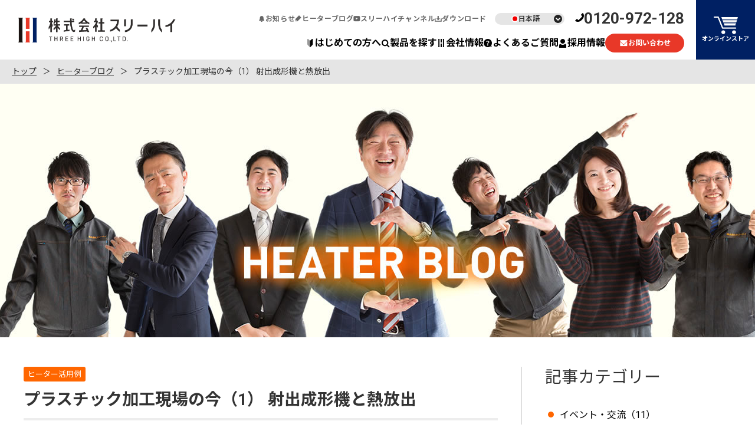

--- FILE ---
content_type: text/html; charset=UTF-8
request_url: https://www.threehigh.co.jp/blog/2023/11/injection_molding_machine_1.php
body_size: 11510
content:
<!DOCTYPE html>
<html lang="ja" dir="ltr">
<head prefix="og: http://ogp.me/ns# fb: http://ogp.me/ns/fb# article: http://ogp.me/ns/article#">
<meta charset="UTF-8">
<title>プラスチック加工現場の今（1） 射出成形機と熱放出 - ヒーターブログ - 株式会社スリーハイ</title>
<meta name="viewport" content="initial-scale=1.0, width=device-width">
<meta name="description" content="私たちが使っている日用品の多くはプラスチックが使われています。雑貨、おもちゃ、家...">
<meta property="og:type" content="article">
<meta property="og:site_name" content="株式会社スリーハイ">
<meta property="og:title" content="プラスチック加工現場の今（1） 射出成形機と熱放出 - ヒーターブログ - 株式会社スリーハイ">
<meta property="og:description" content="私たちが使っている日用品の多くはプラスチックが使われています。雑貨、おもちゃ、家...">
<meta property="og:url" content="https://www.threehigh.co.jp/blog/2023/11/injection_molding_machine_1.php">
<meta property="og:image" content="https://www.threehigh.co.jp/ogp.jpg">
<meta property="fb:app_id" content="126259474150498">
<meta name="twitter:card" content="summary">
<meta name="twitter:site" content="株式会社スリーハイ">
<meta name="format-detection" content="telephone=no">
<link rel="canonical" href="https://www.threehigh.co.jp/blog/2023/11/injection_molding_machine_1.php">
<link rel="shortcut icon" type="image/vnd.microsoft.icon" href="/favicon.ico">
<link rel="stylesheet" href="/shared/css/libs/libs.css">
<link rel="stylesheet" href="/shared/css/common.css?v=251225">
<link rel="stylesheet" href="/shared/css/blog.css">
<!-- Google Tag Manager -->
<script>(function(w,d,s,l,i){w[l]=w[l]||[];w[l].push({'gtm.start':
new Date().getTime(),event:'gtm.js'});var f=d.getElementsByTagName(s)[0],
j=d.createElement(s),dl=l!='dataLayer'?'&l='+l:'';j.async=true;j.src=
'https://www.googletagmanager.com/gtm.js?id='+i+dl;f.parentNode.insertBefore(j,f);
})(window,document,'script','dataLayer','GTM-NDR763B');</script>
<!-- End Google Tag Manager -->
</head>
<body class="pageBlog">
<!-- Google Tag Manager (noscript) -->
<noscript><iframe src="https://www.googletagmanager.com/ns.html?id=GTM-NDR763B"
height="0" width="0" style="display:none;visibility:hidden"></iframe></noscript>
<!-- End Google Tag Manager (noscript) -->
<header class="l-header">

<div class="l-header-inner">

<div class="l-header-logo">
<span class="logo"><a href="/"><span>株式会社スリーハイ</span></a></span>
</div><!-- /.l-header-logo -->

<div class="l-header-nav-wrapper">

<div class="l-header-store-sp">
<a href="https://store.threehigh.co.jp/" target="_blank"><i><img src="/shared/img/common/ico_cart.webp" width="38" height="29" alt="オンラインストア"></i><span class="title">オンラインストア</span></a>
</div>


<nav class="l-header-gnav">
<ul>

<li><a href="/about/"><i><img src="/shared/img/common/ico_beginner_header.webp" width="15" height="15" alt=""></i>はじめての方へ</a></li>

<li>
<div class="js-ac"><a href="/products/"><i><img src="/shared/img/common/ico_search_header.webp" width="15" height="15" alt=""></i>製品を探す</a></div>
<div class="l-header-megamenu">
<div class="l-header-megamenu-contents">
<div class="l-header-megamenu-nav">
<ul class="lv-1">
<li><a href="/products/"><span class="title">製品で探す トップ</span></a></li>
<li>
<div class="js-ac" data-megamenu-default="true"><a href="/products/heater/"><i><img src="/shared/img/products/ico_ht.webp" width="25" height="25" alt=""></i><span class="title">ヒーター</span></a></div>
<div class="p-ac-megamenu">
<div class="p-ac-megamenu-inner">
<ul class="lv-2 js-megamenu">
<li><a href="/products/heater/"><span class="title">ヒーター一覧</span></a></li>
<li>
<div class="js-ac" data-megamenu-default="true"><a href="/products/heater/sheet/"><i><img src="/shared/img/products/ico_ht_surf.webp" width="25" height="25" alt=""></i><span class="title">平面状<span class="sup sup-heater">面で温める</span></span></a></div>
<div class="p-ac-megamenu">
<div class="p-ac-megamenu-inner">
<div class="l-header-megamenu-products">
<ul class="lv-3 js-megamenu-target">
<li>
<a href="https://www.threehigh.co.jp/products/heater/ht_sr_st.php">
<i><img src="https://www.threehigh.co.jp/products/images/fc5147bfb41a75253eaa63e5b2ce05438498b0c5.png" width="25" height="25" alt=""></i>
<span class="title">シリコーンラバーヒーター<br>（標準品）</span>
</a>
</li>
<li>
<a href="https://www.threehigh.co.jp/products/heater/ht_sr_pp.php">
<i><img src="https://www.threehigh.co.jp/products/images/ill_ht_sr_pp.png" width="25" height="25" alt=""></i>
<span class="title">シリコーンラバーヒーター <br>（配管用）</span>
</a>
</li>
<li>
<a href="https://www.threehigh.co.jp/products/heater/ht_sr_ss.php">
<i><img src="https://www.threehigh.co.jp/products/images/ill_ht_sr_ss.png" width="25" height="25" alt=""></i>
<span class="title">SUSバンドヒーター</span>
</a>
</li>
<li>
<a href="https://www.threehigh.co.jp/products/heater/ht_al.php">
<i><img src="https://www.threehigh.co.jp/products/images/ill_ht_al.png" width="25" height="25" alt=""></i>
<span class="title">アルミ箔ヒーター</span>
</a>
</li>
<li>
<a href="https://www.threehigh.co.jp/products/heater/ht_sr_sd.php">
<i><img src="https://www.threehigh.co.jp/products/images/ill_ht_sr_sd.png" width="25" height="25" alt=""></i>
<span class="title">シリコーンサンドヒーター</span>
</a>
</li>
<li>
<a href="https://www.threehigh.co.jp/products/heater/ht_fl_tr.php">
<i><img src="https://www.threehigh.co.jp/products/images/ill_ht_fl_tr.png" width="25" height="25" alt=""></i>
<span class="title">透明フィルムヒーター</span>
</a>
</li>
<li>
<a href="https://www.threehigh.co.jp/products/heater/ht_fl_al.php">
<i><img src="https://www.threehigh.co.jp/products/images/ill_ht_fl_al.png" width="25" height="25" alt=""></i>
<span class="title">アルミ箔フィルムヒーター</span>
</a>
</li>
<li>
<a href="https://www.threehigh.co.jp/products/heater/ht_sr_nd.php">
<i><img src="https://www.threehigh.co.jp/products/images/ill_ht_sr_nd.png" width="25" height="25" alt=""></i>
<span class="title">ヌカ玉バスター®</span>
</a>
</li>
</ul>
</div>
</div>
</div>
</li>
<li>
<div class="js-ac"><a href="/products/heater/belt/"><i><img src="/shared/img/products/ico_ht_belt.webp" width="25" height="25" alt=""></i><span class="title">帯状<span class="sup sup-heater">巻いて温める</span></span></a></div>
<div class="p-ac-megamenu">
<div class="p-ac-megamenu-inner">
<div class="l-header-megamenu-products">
<ul class="lv-3 js-megamenu-target">
<li>
<a href="https://www.threehigh.co.jp/products/heater/ht_sr_cd.php">
<i><img src="https://www.threehigh.co.jp/products/images/ill_ht_sr_cd.png" width="25" height="25" alt=""></i>
<span class="title">シリコーンコードヒーター</span>
</a>
</li>
<li>
<a href="https://www.threehigh.co.jp/products/heater/ht_sr_cd_gl.php">
<i><img src="https://www.threehigh.co.jp/products/images/ill_ht_sr_cd_gl.png" width="25" height="25" alt=""></i>
<span class="title">シリコーンコードヒーター<br>（ガラス被覆タイプ）</span>
</a>
</li>
<li>
<a href="https://www.threehigh.co.jp/products/heater/ht_sr_cd_fl.php">
<i><img src="https://www.threehigh.co.jp/products/images/ill_ht_sr_cd_fl.png" width="25" height="25" alt=""></i>
<span class="title">フッ素樹脂被覆コードヒーター</span>
</a>
</li>
<li>
<a href="https://www.threehigh.co.jp/products/heater/ht_sr_bt_rg.php">
<i><img src="https://www.threehigh.co.jp/products/images/ill_ht_sr_bt_rg.png" width="25" height="25" alt=""></i>
<span class="title">シリコーンベルトヒーター<br>（レギュラータイプ）</span>
</a>
</li>
<li>
<a href="https://www.threehigh.co.jp/products/heater/ht_sr_bt_sl.php">
<i><img src="https://www.threehigh.co.jp/products/images/ill_ht_sr_bt_sl.png" width="25" height="25" alt=""></i>
<span class="title">シリコーンベルトヒーター<br>（スリムタイプ）</span>
</a>
</li>
<li>
<a href="https://www.threehigh.co.jp/products/heater/ht_sr_bt_wd.php">
<i><img src="https://www.threehigh.co.jp/products/images/ill_ht_sr_bt_wd.png" width="25" height="25" alt=""></i>
<span class="title">シリコーンベルトヒーター<br>（ワイドタイプ）</span>
</a>
</li>
<li>
<a href="https://www.threehigh.co.jp/products/heater/ht_sr_sp.php">
<i><img src="https://www.threehigh.co.jp/products/images/ill_ht_sr_sp.png" width="25" height="25" alt=""></i>
<span class="title">シリコーンスパイラルヒーター</span>
</a>
</li>
<li>
<a href="https://www.threehigh.co.jp/products/heater/ht_rb_gl.php">
<i><img src="https://www.threehigh.co.jp/products/images/ill_ht_rb_gl.png" width="25" height="25" alt=""></i>
<span class="title">リボンヒーター<br>（ガラスクロス）</span>
</a>
</li>
<li>
<a href="https://www.threehigh.co.jp/products/heater/ht_rb_cr.php">
<i><img src="https://www.threehigh.co.jp/products/images/ill_ht_rb_cr.png" width="25" height="25" alt=""></i>
<span class="title">リボンヒーター<br>（クリーンルーム用）</span>
</a>
</li>
<li>
<a href="https://www.threehigh.co.jp/products/heater/ht_tc.php">
<i><img src="https://www.threehigh.co.jp/products/images/ill_ht_tc.png" width="25" height="25" alt=""></i>
<span class="title">テクヒーター®T6シリーズ</span>
</a>
</li>
<li>
<a href="https://www.threehigh.co.jp/products/heater/ht_pp_hk.php">
<i><img src="https://www.threehigh.co.jp/products/images/ill_ht_pp_hk.png" width="25" height="25" alt=""></i>
<span class="title">配管専用ヒーター<br>「ほっと管」</span>
</a>
</li>
</ul>
</div>
</div>
</div>
</li>
<li>
<div class="js-ac"><a href="/products/heater/solid/"><i><img src="/shared/img/products/ico_ht_3d.webp" width="25" height="25" alt=""></i><span class="title">立体型<span class="sup sup-heater">被せて温める</span></span></a></div>
<div class="p-ac-megamenu">
<div class="p-ac-megamenu-inner">
<div class="l-header-megamenu-products">
<ul class="lv-3 js-megamenu-target">
<li>
<a href="https://www.threehigh.co.jp/products/heater/ht_sr_pp.php">
<i><img src="https://www.threehigh.co.jp/products/images/ill_ht_sr_pp.png" width="25" height="25" alt=""></i>
<span class="title">シリコーンラバーヒーター <br>（配管用）</span>
</a>
</li>
<li>
<a href="https://www.threehigh.co.jp/products/heater/ht_mt_gl.php">
<i><img src="https://www.threehigh.co.jp/products/images/ill_ht_mt_gl.png" width="25" height="25" alt=""></i>
<span class="title">マントルヒーター<br>（ガラスクロス）</span>
</a>
</li>
<li>
<a href="https://www.threehigh.co.jp/products/heater/ht_mt_cr.php">
<i><img src="https://www.threehigh.co.jp/products/images/ill_ht_mt_cr.png" width="25" height="25" alt=""></i>
<span class="title">マントルヒーター<br>（クリーンルーム用）</span>
</a>
</li>
<li>
<a href="https://www.threehigh.co.jp/products/heater/ht_wn.php">
<i><img src="https://www.threehigh.co.jp/products/images/ill_ht_wn.png" width="25" height="25" alt=""></i>
<span class="title">細配管用<br>WANI（ワニ）ヒーター</span>
</a>
</li>
<li>
<a href="https://www.threehigh.co.jp/products/heater/ht_cn_pl.php">
<i><img src="https://www.threehigh.co.jp/products/images/ill_ht_cn_pl.png" width="25" height="25" alt=""></i>
<span class="title">ペール缶・一斗缶ヒーター<br>（K-11W-PSE）</span>
</a>
</li>
<li>
<a href="https://www.threehigh.co.jp/products/heater/ht_cn_dr.php">
<i><img src="https://www.threehigh.co.jp/products/images/ill_ht_cn_dr.png" width="25" height="25" alt=""></i>
<span class="title">ドラム缶ヒーター<br>（K-21W-PSE）</span>
</a>
</li>
<li>
<a href="https://www.threehigh.co.jp/products/heater/ht_cn_tj.php">
<i><img src="https://www.threehigh.co.jp/products/images/ill_ht_cn_set.png" width="25" height="25" alt=""></i>
<span class="title">断熱ジャケット（缶ヒーター用）</span>
</a>
</li>
<li>
<a href="https://www.threehigh.co.jp/products/heater/ht_cn_set.php">
<i><img src="https://www.threehigh.co.jp/products/images/ill_ht_cn_set.png" width="25" height="25" alt=""></i>
<span class="title">缶ヒーター断熱ジャケット付き</span>
</a>
</li>
</ul>
</div>
</div>
</div>
</li>
<li>
<div class="js-ac"><a href="/products/heater/stand/"><i><img src="/shared/img/products/ico_ht_pos.webp" width="25" height="25" alt=""></i><span class="title">置き型<span class="sup sup-heater">乗せて温める</span></span></a></div>
<div class="p-ac-megamenu">
<div class="p-ac-megamenu-inner">
<div class="l-header-megamenu-products">
<ul class="lv-3 js-megamenu-target">
<li>
<a href="https://www.threehigh.co.jp/products/heater/ht_bt_gm_150.php">
<i><img src="https://www.threehigh.co.jp/products/images/ill_ht_bt_gm_150.png" width="25" height="25" alt=""></i>
<span class="title">底面ヒーター<br>（GOEMONシリーズ）</span>
</a>
</li>
</ul>
</div>
</div>
</div>
</li>
<li>
<div class="js-ac"><a href="/products/heater/compact/"><i><img src="/shared/img/products/ico_ht_small.webp" width="25" height="25" alt=""></i><span class="title">小型<span class="sup sup-heater">極所加熱に</span></span></a></div>
<div class="p-ac-megamenu">
<div class="p-ac-megamenu-inner">
<div class="l-header-megamenu-products">
<ul class="lv-3 js-megamenu-target">
<li>
<a href="https://www.threehigh.co.jp/products/heater/ht_cs_mn.php">
<i><img src="https://www.threehigh.co.jp/products/images/ill_ht_cs_mn.png" width="25" height="25" alt=""></i>
<span class="title">セメンティング<br>スポットヒーター<br>MASANORI®</span>
</a>
</li>
</ul>
</div>
</div>
</div>
</li>
</ul>
</div>
</div>
</li>
<li>
<div class="js-ac"><a href="/products/controller/"><i><img src="/shared/img/products/ico_cl.webp" width="25" height="25" alt=""></i><span class="title">温度コントローラー</span></a></div>
<div class="p-ac-megamenu">
<div class="p-ac-megamenu-inner">
<div class="l-header-megamenu-products sz-large">
<ul class="lv-3 js-megamenu-target">
<li>
<a href="https://www.threehigh.co.jp/products/controller/cl_mo_ao.php">
<i><img src="https://www.threehigh.co.jp/products/images/ill_cl_mo_ao.png" width="25" height="25" alt=""></i>
<span class="title">monoOne®+Ao<br>（モノワン®プラス アオ）</span>
</a>
</li>
<li>
<a href="https://www.threehigh.co.jp/products/controller/cl_mo_pw.php">
<i><img src="https://www.threehigh.co.jp/products/images/ill_cl_mo_pw.png" width="25" height="25" alt=""></i>
<span class="title">monoOne®+W<br>（モノワン®プラス ダブリュー）</span>
</a>
</li>
<li>
<a href="https://www.threehigh.co.jp/products/controller/cl_mo_120.php">
<i><img src="https://www.threehigh.co.jp/products/images/ill_cl_mo_120.png" width="25" height="25" alt=""></i>
<span class="title">monoOne®-120<br>（モノワン®120）</span>
</a>
</li>
<li>
<a href="https://www.threehigh.co.jp/products/controller/cl_mo_200.php">
<i><img src="https://www.threehigh.co.jp/products/images/ill_cl_mo_200.png" width="25" height="25" alt=""></i>
<span class="title">monoOne®-200<br>（モノワン®200）</span>
</a>
</li>
<li>
<a href="https://www.threehigh.co.jp/products/controller/cl_mo_pb.php">
<i><img src="https://www.threehigh.co.jp/products/images/ill_cl_mo_pb.png" width="25" height="25" alt=""></i>
<span class="title">【生産終了】monoOne®+B<br>（モノワン®プラス ビー）</span>
</a>
</li>
<li>
<a href="https://www.threehigh.co.jp/products/controller/cl_mo_pl.php">
<i><img src="https://www.threehigh.co.jp/products/images/ill_cl_mo_pl.png" width="25" height="25" alt=""></i>
<span class="title">【生産終了】monoOne® +<br>（モノワン®プラス）</span>
</a>
</li>
</ul>
</div>
</div>
</div>
</li>
<li>
<div class="js-ac"><a href="/products/sensor/"><i><img src="/shared/img/products/ico_sn.webp" width="25" height="25" alt=""></i><span class="title">温度センサー</span></a></div>
<div class="p-ac-megamenu">
<div class="p-ac-megamenu-inner">
<ul class="lv-2 js-megamenu">
<li><a href="/products/sensor/"><i><img src="/shared/img/products/ico_sn.webp" width="25" height="25" alt=""></i><span class="title">温度センサー一覧</span></a></li>
<li>
<div class="js-ac"><a href="/products/sensor/#sn_sh"><i><img src="/shared/img/products/ico_sn_sh_gl.webp" width="25" height="25" alt=""></i><span class="title">熱電対<span class="sup">（Kタイプ）</span></span></a></div>
<div class="p-ac-megamenu">
<div class="p-ac-megamenu-inner">
<div class="l-header-megamenu-products">
<ul class="lv-3 js-megamenu-target">
<li>
<a href="https://www.threehigh.co.jp/products/sensor/sn_dl_c1_gl.php">
<i><img src="https://www.threehigh.co.jp/products/images/ill_sn_dl_c1_gl_02.png" width="25" height="25" alt=""></i>
<span class="title">デュープレックス(先端溶接)タイプ<br>（クラス1 ガラス被覆）</span>
</a>
</li>
<li>
<a href="https://www.threehigh.co.jp/products/sensor/sn_dl_c1_fl.php">
<i><img src="https://www.threehigh.co.jp/products/images/ill_sn_dl_c1_fl_02.png" width="25" height="25" alt=""></i>
<span class="title">デュープレックス(先端溶接)タイプ<br>（クラス1 フッ素樹脂被覆）</span>
</a>
</li>
<li>
<a href="https://www.threehigh.co.jp/products/sensor/sn_dl_c1_sg.php">
<i><img src="https://www.threehigh.co.jp/products/images/ill_sn_dl_c1_sg_02.png" width="25" height="25" alt=""></i>
<span class="title">デュープレックス(先端溶接)タイプ<br>（クラス1 シリカガラス被覆）</span>
</a>
</li>
<li>
<a href="https://www.threehigh.co.jp/products/sensor/sn_dl_c2_gl.php">
<i><img src="https://www.threehigh.co.jp/products/images/ill_sn_dl_c2_gl_02.png" width="25" height="25" alt=""></i>
<span class="title">デュープレックス(先端溶接)タイプ<br>（クラス2 ガラス被覆）</span>
</a>
</li>
<li>
<a href="https://www.threehigh.co.jp/products/sensor/sn_dl_c2_fl.php">
<i><img src="https://www.threehigh.co.jp/products/images/ill_sn_dl_c2_fl_02.png" width="25" height="25" alt=""></i>
<span class="title">デュープレックス(先端溶接)タイプ<br>（クラス2 フッ素樹脂被覆）</span>
</a>
</li>
<li>
<a href="https://www.threehigh.co.jp/products/sensor/sn_dl_c2_sg.php">
<i><img src="https://www.threehigh.co.jp/products/images/ill_sn_dl_c2_sg_02.png" width="25" height="25" alt=""></i>
<span class="title">デュープレックス(先端溶接)タイプ<br>（クラス2 シリカガラス被覆）</span>
</a>
</li>
<li>
<a href="https://www.threehigh.co.jp/products/sensor/sn_dl_c2_fl_ul.php">
<i><img src="https://www.threehigh.co.jp/products/images/ill_sn_dl_c2_fl_ul_02.png" width="25" height="25" alt=""></i>
<span class="title">デュープレックス(先端溶接)タイプ<br>クラス2 フッ素樹脂被覆 UL認定品</span>
</a>
</li>
<li>
<a href="https://www.threehigh.co.jp/products/sensor/sn_sh_gl.php">
<i><img src="https://www.threehigh.co.jp/products/images/ill_sn_sh_gl_02.png" width="25" height="25" alt=""></i>
<span class="title">熱電対（Kタイプ）<br>シースタイプ ガラス被覆</span>
</a>
</li>
<li>
<a href="https://www.threehigh.co.jp/products/sensor/sn_sh_sr.php">
<i><img src="https://www.threehigh.co.jp/products/images/ill_sn_sh_sr_02.png" width="25" height="25" alt=""></i>
<span class="title">熱電対（Kタイプ）<br>シースタイプ シリコーン被覆</span>
</a>
</li>
<li>
<a href="https://www.threehigh.co.jp/products/sensor/sn_st.php">
<i><img src="https://www.threehigh.co.jp/products/images/ill_sn_st_02.png" width="25" height="25" alt=""></i>
<span class="title">熱電対（Kタイプ）<br>シートタイプ</span>
</a>
</li>
<li>
<a href="https://www.threehigh.co.jp/products/sensor/sn_sk.php">
<i><img src="https://www.threehigh.co.jp/products/images/ill_sn_sk_02.png" width="25" height="25" alt=""></i>
<span class="title">熱電対（Kタイプ）<br>スティックタイプ</span>
</a>
</li>
<li>
<a href="https://www.threehigh.co.jp/products/sensor/sn_sk_sw.php">
<i><img src="https://www.threehigh.co.jp/products/images/ill_sn_sk_sw.png" width="25" height="25" alt=""></i>
<span class="title">熱電対（Kタイプ）<br>ネジ止めスティックタイプ</span>
</a>
</li>
<li>
<a href="https://www.threehigh.co.jp/products/sensor/sn_md.php">
<i><img src="https://www.threehigh.co.jp/products/images/ill_sn_md_02.png" width="25" height="25" alt=""></i>
<span class="title">熱電対（Kタイプ）<br>モールドタイプ</span>
</a>
</li>
<li>
<a href="https://www.threehigh.co.jp/products/sensor/sn_sf.php">
<i><img src="https://www.threehigh.co.jp/products/images/ill_sn_sf_02.png" width="25" height="25" alt=""></i>
<span class="title">熱電対（Kタイプ）<br>極細タイプ</span>
</a>
</li>
<li>
<a href="https://www.threehigh.co.jp/products/sensor/sn_tm.php">
<i><img src="https://www.threehigh.co.jp/products/images/ill_sn_tm_02.png" width="25" height="25" alt=""></i>
<span class="title">熱電対（Kタイプ）<br>マグネットタイプ</span>
</a>
</li>
</ul>
</div>
</div>
</div>
</li>
<li>
<div class="js-ac"><a href="/products/sensor/#sn_pt"><i><img src="/shared/img/products/ico_sn_pt_sk.webp" width="25" height="25" alt=""></i><span class="title">白金抵抗体<span class="sup">（Pt100Ω）</span></span></a></div>
<div class="p-ac-megamenu">
<div class="p-ac-megamenu-inner">
<div class="l-header-megamenu-products">
<ul class="lv-3 js-megamenu-target">
<li>
<a href="https://www.threehigh.co.jp/products/sensor/sn_pt_sk.php">
<i><img src="https://www.threehigh.co.jp/products/images/ill_sn_pt_sk_02.png" width="25" height="25" alt=""></i>
<span class="title">白金測温抵抗体 Pt100Ω <br>スティックタイプ</span>
</a>
</li>
</ul>
</div>
</div>
</div>
</li>
</ul>
</div>
</div>
</li>
<li>
<div class="js-ac"><a href="/products/insulation/"><i><img src="/shared/img/products/ico_hi.webp" width="25" height="25" alt=""></i><span class="title">断熱材</span></a></div>
<div class="p-ac-megamenu">
<div class="p-ac-megamenu-inner">
<ul class="lv-2 js-megamenu">
<li><a href="/products/insulation/"><i><img src="/shared/img/products/ico_hi.webp" width="25" height="25" alt=""></i><span class="title">断熱材一覧</span></a></li>
<li>
<div class="js-ac"><a href="/products/insulation/#hi_ss"><i><img src="/shared/img/products/ico_hi_ss_st.webp" width="25" height="25" alt=""></i><span class="title">シリコーンスポンジ<span class="sup">シートタイプ</span></span></a></div>
<div class="p-ac-megamenu">
<div class="p-ac-megamenu-inner">
<div class="l-header-megamenu-products">
<ul class="lv-3 js-megamenu-target">
<li>
<a href="https://www.threehigh.co.jp/products/insulation/hi_ss_kz.php">
<i><img src="https://www.threehigh.co.jp/products/images/ill_hi_ss_kz.png" width="25" height="25" alt=""></i>
<span class="title">金属探知機反応<br>シリコーンスポンジ<br>「KINZO（キンゾー）」</span>
</a>
</li>
<li>
<a href="https://www.threehigh.co.jp/products/insulation/hi_ss_st.php">
<i><img src="https://www.threehigh.co.jp/products/images/ill_hi_ss_st.png" width="25" height="25" alt=""></i>
<span class="title">シリコーンスポンジ<br>シートタイプ</span>
</a>
</li>
<li>
<a href="https://www.threehigh.co.jp/products/insulation/hi_ss_st_ct.php">
<i><img src="https://www.threehigh.co.jp/products/images/ill_hi_ss_st_ct.png" width="25" height="25" alt=""></i>
<span class="title">シリコーンスポンジ<br> シートタイプ<br>（キャタピラシート）</span>
</a>
</li>
<li>
<a href="https://www.threehigh.co.jp/products/insulation/hi_ss_st_rs.php">
<i><img src="https://www.threehigh.co.jp/products/images/ill_hi_ss_st_rs.png" width="25" height="25" alt=""></i>
<span class="title">難燃シリコーン<br>スポンジシート</span>
</a>
</li>
</ul>
</div>
</div>
</div>
</li>
<li>
<div class="js-ac"><a href="/products/insulation/#hi_cd"><i><img src="/shared/img/products/ico_hi_cd_rd.webp" width="25" height="25" alt=""></i><span class="title">シリコーンスポンジ<span class="sup">紐タイプ</span></span></a></div>
<div class="p-ac-megamenu">
<div class="p-ac-megamenu-inner">
<div class="l-header-megamenu-products">
<ul class="lv-3 js-megamenu-target">
<li>
<a href="https://www.threehigh.co.jp/products/insulation/hi_cd_sq.php">
<i><img src="https://www.threehigh.co.jp/products/images/ill_hi_cd_sq.png" width="25" height="25" alt=""></i>
<span class="title">シリコーンスポンジ<br>角紐</span>
</a>
</li>
<li>
<a href="https://www.threehigh.co.jp/products/insulation/hi_cd_rd.php">
<i><img src="https://www.threehigh.co.jp/products/images/ill_hi_cd_rd.png" width="25" height="25" alt=""></i>
<span class="title">シリコーンスポンジ<br>丸紐</span>
</a>
</li>
</ul>
</div>
</div>
</div>
</li>
<li>
<div class="js-ac"><a href="/products/insulation/#hi_tb"><i><img src="/shared/img/products/ico_hi_tb_rd_ss.webp" width="25" height="25" alt=""></i><span class="title">シリコーンスポンジ<span class="sup">チューブタイプ</span></span></a></div>
<div class="p-ac-megamenu">
<div class="p-ac-megamenu-inner">
<div class="l-header-megamenu-products">
<ul class="lv-3 js-megamenu-target">
<li>
<a href="https://www.threehigh.co.jp/products/insulation/hi_tb_sq.php">
<i><img src="https://www.threehigh.co.jp/products/images/ill_hi_tb_sq.png" width="25" height="25" alt=""></i>
<span class="title">シリコーンスポンジ <br>角チューブ</span>
</a>
</li>
<li>
<a href="https://www.threehigh.co.jp/products/insulation/hi_tb/hi_tb_rd.php">
<i><img src="https://www.threehigh.co.jp/products/images/ill_hi_tb_rd.png" width="25" height="25" alt=""></i>
<span class="title">シリコーンスポンジ<br>丸チューブ</span>
</a>
</li>
<li>
<a href="https://www.threehigh.co.jp/products/insulation/hi_tb_rd_ss.php">
<i><img src="https://www.threehigh.co.jp/products/images/ill_hi_tb_rd_ss.png" width="25" height="25" alt=""></i>
<span class="title">【背割れ加工】<br>シリコーンスポンジ<br>丸チューブ</span>
</a>
</li>
<li>
<a href="https://www.threehigh.co.jp/products/insulation/hi_tb_rd_ss_fs.php">
<i><img src="https://www.threehigh.co.jp/products/images/ill_hi_tb_rd_ss_fs.png" width="25" height="25" alt=""></i>
<span class="title">【背割れ加工 面ファスナー付】<br>シリコーンスポンジ<br>丸チューブ</span>
</a>
</li>
</ul>
</div>
</div>
</div>
</li>
<li>
<div class="js-ac"><a href="/products/insulation/#hi_ss_ml"><i><img src="/shared/img/products/ico_hi_ss_ml.webp" width="25" height="25" alt=""></i><span class="title">シリコーンスポンジ<span class="sup">その他</span></span></a></div>
<div class="p-ac-megamenu">
<div class="p-ac-megamenu-inner">
<div class="l-header-megamenu-products">
<ul class="lv-3 js-megamenu-target">
<li>
<a href="https://www.threehigh.co.jp/products/insulation/hi_ss_ml_box.php">
<i><img src="https://www.threehigh.co.jp/products/images/ill_hi_ss_ml_box.png" width="25" height="25" alt=""></i>
<span class="title">【自由研究やDIYに！】<br>やわらかシリコーンスポンジ<br>端材（はざい）BOX</span>
</a>
</li>
</ul>
</div>
</div>
</div>
</li>
<li>
<div class="js-ac"><a href="/products/insulation/#hi_cv"><i><img src="/shared/img/products/ico_hi_cv.webp" width="25" height="25" alt=""></i><span class="title">断熱ジャケット</span></a></div>
<div class="p-ac-megamenu">
<div class="p-ac-megamenu-inner">
<div class="l-header-megamenu-products">
<ul class="lv-3 js-megamenu-target">
<li>
<a href="https://www.threehigh.co.jp/products/insulation/hi_cv.php">
<i><img src="https://www.threehigh.co.jp/products/images/ill_hi_cv.png" width="25" height="25" alt=""></i>
<span class="title">断熱ジャケット</span>
</a>
</li>
</ul>
</div>
</div>
</div>
</li>
</ul>
</div>
</div>
</li>
<li>
<div class="js-ac"><a href="/products/accessories/"><i><img src="/shared/img/products/ico_ac.webp" width="25" height="25" alt=""></i><span class="title">アクセサリ</span></a></div>
<div class="p-ac-megamenu">
<div class="p-ac-megamenu-inner">
<div class="l-header-megamenu-products sz-large">
<ul class="lv-3 js-megamenu-target">
<li>
<a href="https://www.threehigh.co.jp/products/accessories/ac_ad_sr.php">
<i><img src="https://www.threehigh.co.jp/products/images/ill_ac_ad_sr.png" width="25" height="25" alt=""></i>
<span class="title">シリコーン耐熱接着剤</span>
</a>
</li>
<li>
<a href="https://www.threehigh.co.jp/products/accessories/ac_st_td.php">
<i><img src="https://www.threehigh.co.jp/products/images/ill_ac_st_td.png" width="25" height="25" alt=""></i>
<span class="title">熱拡散シート</span>
</a>
</li>
<li>
<a href="https://www.threehigh.co.jp/products/accessories/ac_rt_al.php">
<i><img src="https://www.threehigh.co.jp/products/images/ill_ac_rt_al.png" width="25" height="25" alt=""></i>
<span class="title">アルミ箔テープ<br>（耐熱300℃）</span>
</a>
</li>
<li>
<a href="https://www.threehigh.co.jp/products/accessories/ac_rt_sf.php">
<i><img src="https://www.threehigh.co.jp/products/images/ill_ac_rt_sf.png" width="25" height="25" alt=""></i>
<span class="title">シリコーン自己融着テープ<br>（耐熱180℃）</span>
</a>
</li>
<li>
<a href="https://www.threehigh.co.jp/products/accessories/ac_rt_gl.php">
<i><img src="https://www.threehigh.co.jp/products/images/ill_ac_rt_gl.png" width="25" height="25" alt=""></i>
<span class="title">ガラステープ<br>（耐熱400℃/550℃）</span>
</a>
</li>
<li>
<a href="https://www.threehigh.co.jp/products/accessories/ac_ot_pg_fl.php">
<i><img src="https://www.threehigh.co.jp/products/images/ill_ac_ot_pg_fl.png" width="25" height="25" alt=""></i>
<span class="title">100V（ボルト）プラグ<br>（平型2芯プラグ）</span>
</a>
</li>
<li>
<a href="https://www.threehigh.co.jp/products/accessories/ac_ot_pg_rd.php">
<i><img src="https://www.threehigh.co.jp/products/images/ill_ac_ot_pg_rd.png" width="25" height="25" alt=""></i>
<span class="title">100V（ボルト）プラグ<br>（丸形2芯ゴムプラグ）</span>
</a>
</li>
<li>
<a href="https://www.threehigh.co.jp/products/accessories/ac_ot_pg_km.php">
<i><img src="https://www.threehigh.co.jp/products/images/ill_ac_ot_pg_km.png" width="25" height="25" alt=""></i>
<span class="title">K熱電対用<br>ミニチュアプラグ</span>
</a>
</li>
<li>
<a href="https://www.threehigh.co.jp/products/accessories/ac_ot_vxg.php">
<i><img src="https://www.threehigh.co.jp/products/images/ill_ac_ot_vxg.png" width="25" height="25" alt=""></i>
<span class="title">補償導線VX-G<br>（青ビニール）</span>
</a>
</li>
<li>
<a href="https://www.threehigh.co.jp/products/accessories/ac_ot_bt.php">
<i><img src="https://www.threehigh.co.jp/products/images/ill_ac_ot_bt.png" width="25" height="25" alt=""></i>
<span class="title">バイメタルサーモスタット</span>
</a>
</li>
<li>
<a href="https://www.threehigh.co.jp/products/accessories/ac_ot_fm.php">
<i><img src="https://www.threehigh.co.jp/products/images/ill_ac_ot_fm.png" width="25" height="25" alt=""></i>
<span class="title">面ファスナー オス（単体）</span>
</a>
</li>
</ul>
</div>
</div>
</div>
</li>
<li><a href="/catalog/">カタログダウンロード</a></li>
</ul>
</div>
<div class="l-header-megamenu-other">
<div class="l-header-megamenu-other-inner">
<h2>用途から製品を探す</h2>
<ul>
<li><a href="/products/#use-retention"><i><img src="/shared/img/products/ico_cat_use_hoon.webp" width="82" height="74" alt=""></i>保温</a></li>
<li><a href="/products/#use-overheating"><i><img src="/shared/img/products/ico_use_ht.webp" width="82" height="74" alt=""></i>加熱</a></li>
<li><a href="/products/#use-preheating"><i><img src="/shared/img/products/ico_cat_use_yonetsu.webp" width="82" height="74" alt=""></i>予熱</a></li>
<li><a href="/products/#use-condensation"><i><img src="/shared/img/products/ico_use_cp.webp" width="82" height="74" alt=""></i>結露防止</a></li>
<li><a href="/products/#use-solidification"><i><img src="/shared/img/products/ico_use_lp.webp" width="82" height="74" alt=""></i>液体固化防止</a></li>
<li><a href="/products/#use-freezing"><i><img src="/shared/img/products/ico_use_fp.webp" width="82" height="74" alt=""></i>凍結防止</a></li>
<li><a href="/products/#use-snowmelt"><i><img src="/shared/img/products/ico_use_ms.webp" width="82" height="74" alt=""></i>融雪</a></li>
<li><a href="/products/#use-foreign"><i><img src="/shared/img/products/ico_use_fc.webp" width="82" height="74" alt=""></i>異物混入対策</a></li>
</ul>
</div>
</div>
</div>
</div>


</li>

<li>
<div class="js-ac"><a href="/company/"><i><img src="/shared/img/common/ico_company_header.webp" width="15" height="15" alt=""></i>会社情報</a></div>
<div class="l-header-megamenu">
<div class="l-header-megamenu-contents">
<div class="l-header-megamenu-nav js-megamenu">
<ul class="p-megamenu-company js-megamenu-target">
<li class="company-top"><a href="/company/">会社情報 トップ</a></li>
<li><a href="/company/overview.html" class="info"><span>会社概要・沿革</span></a></li>
<li>
<ul>
<li><a href="/company/overview.php">基本情報・アクセス・沿革</a></li>
<li><a href="/company/attitude.php">ISO・公的認証</a></li>
<li><a href="/company/financial.php">決算公告</a></li>
<li><a href="/company/exhibition.php">展示会</a></li>
</ul>
</li>
<li><a href="/company/csr.php" class="omou"><span>サステナビリティ</span></a></li>
<li>
<ul>
<li><a href="/company/csr.php">SDGs・CSR</a></li>
<li><a href="/company/report.php">アニュアルレポート</a></li>
<li><a href="/company/health-management.php">健康経営</a></li>
</ul>
</li>
<li><a href="/company/customers.php" class="customers"><span>導入実績・お取引販売店</span></a></li>
<li>
<ul>
<li><a href="/company/customers.php">導入実績</a></li>
<li><a href="/company/partners.php">お取引販売店一覧</a></li>
</ul>
</li>
<li><a href="/hokkaido/" class="hokkaido"><span>北海道の産業用・工業用ヒーター</span></a></li>
<li>
<ul>
<li><a href="/hokkaido/">札幌営業所</a></li>
<li><a href="/hokkaido/journal/">北海道ジャーナル</a></li>
</ul>
</li>
</ul>
</div>
</div>
</div>


</li>

<li><a href="/faq/"><i><img src="/shared/img/common/ico_faq_header.webp" width="15" height="15" alt=""></i>よくあるご質問</a></li>
<li><a href="/recruit/" target="_blank"><i><img src="/shared/img/common/ico_recruit_header.webp" width="15" height="15" alt=""></i>採用情報</a></li>
<li><a href="/contact/" class="contact"><i><img src="/shared/img/common/ico_mail_header.webp" width="15" height="15" alt=""></i>お問い合わせ</a></li>

</ul>
</nav><!-- /.l-header-gnav -->



<nav class="l-header-snav">
<ul>
<li><a href="/info"><i><img src="/shared/img/common/ico_info_header.webp" width="12" height="12" alt=""></i>お知らせ</a></li>
<li><a href="/blog/"><i><img src="/shared/img/common/ico_blog_header.webp" width="12" height="12" alt=""></i>ヒーターブログ</a></li>
<li><a href="/movie/"><i><img src="/shared/img/common/ico_channel_header.webp" width="12" height="12" alt=""></i>スリーハイチャンネル</a></li>
<li class="u-hide-sp"><a href="/catalog/"><i><img src="/shared/img/common/ico_download_header.webp" width="12" height="12" alt=""></i>ダウンロード</a></li>
<li class="u-hide-pcl"><a href="/glossary/"><i><img src="/shared/img/common/ico_download_header.webp" width="12" height="12" alt=""></i>用語集</a></li>
<li class="u-hide-pcl"><a href="/catalog/"><i><img src="/shared/img/common/ico_download_header.webp" width="12" height="12" alt=""></i>カタログ/取扱説明書</a></li>
<li class="u-hide-pcl"><a href="/partner/"><i><img src="/shared/img/common/ico_download_header.webp" width="12" height="12" alt=""></i>販売店一覧</a></li>
<li class="u-hide-pcl"><a href="/den/"><i><img src="/shared/img/common/ico_download_header.webp" width="12" height="12" alt=""></i>ショールーム</a></li>
<li class="u-hide-pcl"><a href="/terms/"><i><img src="/shared/img/common/ico_download_header.webp" width="12" height="12" alt=""></i>利用規約</a></li>
<li class="u-hide-pcl"><a href="/law/"><i><img src="/shared/img/common/ico_download_header.webp" width="12" height="12" alt=""></i>特定商取引法に基づく表示</a></li>
<li class="u-hide-pcl"><a href="/privacy/"><i><img src="/shared/img/common/ico_download_header.webp" width="12" height="12" alt=""></i>プライバシーポリシー</a></li>
<li class="u-hide-pcl"><a href="/sitemap/"><i><img src="/shared/img/common/ico_download_header.webp" width="12" height="12" alt=""></i>サイトマップ</a></li>
</ul>
</nav>


<div class="l-header-contact">
<a href="tel:0120-972-128" class="tel"><i><img src="/shared/img/common/ico_tel_header.webp" width="15" height="15" alt=""></i>0120-972-128</a>
</div><!-- /.l-header-contact -->



<div class="l-header-lang">
<ul>
<li><span class="ja">日本語</span></li>
<li><a href="https://www.threehigh.com/" class="en">English</a></li>
<li><a href="https://www.threehigh.com/th/" class="th">ไทย</a></li>
<li><a href="https://www.threehigh.com/vn/" class="vn">Tiếng Việt</a></li>
</ul>
</div><!-- /.l-header-lang -->

</div><!-- /.l-header-nav-wrapper -->

<div class="l-header-contact is-visible-sp">
<div class="tel"><a href="tel:0120972128"><i><img src="/shared/img/common/ico_tel_header.webp" width="15" height="15" alt=""></i><span>0120-972-128</span></a></div>
</div><!-- /.l-header-contact-hidden -->

<div class="l-header-store">
<a href="https://store.threehigh.co.jp/" target="_blank"><i><img src="/shared/img/common/ico_cart.webp" width="38" height="29" alt="オンラインストア"></i><span class="title">オンラインストア</span></a>
</div>


<div class="l-header-nav-button js-sp-menu">
<span></span>
</div><!-- /.l-header-nav-button -->

</div><!-- /.l-header-inner -->
</header><!-- /.l-header -->
<div class="contents">
<div class="l-breadcrumbs">
<ol>
<li><a href="/">トップ</a></li>
<li><a href="https://www.threehigh.co.jp/blog/">ヒーターブログ</a></li>
<li>プラスチック加工現場の今（1） 射出成形機と熱放出</li>
</ol>
</div><!-- /.l-breadcrumbs -->
<div class="blogName">
<h1>ヒーターブログ</h1>
</div>
<div class="contentsInner">
<!-- [ MAIN-AREA ] -->
<main class="main is-fadeout">
<article class="blockEntryDetail">
<ul class="entryCategories">
<li><span>ヒーター活用例</span></li>
</ul>
<h1 class="entryTitle">プラスチック加工現場の今（1） 射出成形機と熱放出</h1>
<div class="entryDetail">
<p class="entryDate">2023年11月22日</p>
<p class="entryAuthor"><img src="/shared/img/blog/author_matsumoto.jpg" alt="">
<span>松本 英嗣</span></p>
</div><!-- /.entryDetail -->
<div class="entryVisual">
<img src="https://www.threehigh.co.jp/blog/images/injection_molding_machine_1_1.jpg" />
</div><!-- /.entryVisual -->
<div class="entryBody">
<p>私たちが使っている日用品の多くはプラスチックが使われています。雑貨、おもちゃ、家電、文房具など、挙げたらきりがありません。こうしたプラスチック製品を作るには、射出成形機という産業用の機械を使います。</p>
<p>今、プラスチックを加工したり組み立てたりする現場では、ある悩みを抱えています。それは、射出成形機からの放出熱です。聞くところによると、採算や現場環境に大きな影響をもたらしているというのです。</p>
<p>そこで、プラスチック加工現場で抱えている課題を紹介しながら、弊社がどのような取り組みをしているのかを3回にわたって紹介します。第1回は、プラスチックの加工に欠かせない射出成形機からの放出熱がもたらす影響について取りあげます。</p>
<h2>プラスチック製品を作るのに欠かせない射出成形機</h2>
<p>まずは、プラスチック製品の分野に詳しくない人にも理解してもらえるよう、プラスチック加工の基本についておおざっぱに紹介します。</p>
<p>プラスチック製品を作るには、射出成形という技術を用います。簡単に説明すると、合成樹脂などプラスチックの原料となる固形材料を熱で溶かして金型に流し込み、固まったら取り出すという製法です。</p>
<p>文章で説明するより、CGアニメーションを見るほうがわかりやすいです。</p>
<p align="center"><iframe width="560" height="315" src="https://www.youtube.com/embed/Wyno3UphzY4?si=pHEuGP7VQWQHEhwJ" title="YouTube video player" frameborder="0" allow="accelerometer; autoplay; clipboard-write; encrypted-media; gyroscope; picture-in-picture; web-share" allowfullscreen="allowfullscreen" data-mce-fragment="1"></iframe></p>
<p>この一連の工程を担うのが射出成形機です。基本的な仕組みは、ホッパーと呼ばれる逆円錐型の容器に粒状（ペレット）のプラスチック原料と色づけの固形材料をいっしょに入れて、筒状のシリンダーへ送ります。このシリンダーの中で2つの材料を溶かして液状にし、金型へ押し込みます。固化したところで金型から取り出すと、プラスチック製品のできあがりです。</p>
<p>古い映像ですが、射出成形機による一連の工程をを解説した動画があります。これを見ると作業の流れがよくわかります。</p>
<p align="center"><iframe width="560" height="315" src="https://www.youtube.com/embed/CDtJ1-Dyb6Y?si=MT-i5TJwiK6JR8Va" title="YouTube video player" frameborder="0" allow="accelerometer; autoplay; clipboard-write; encrypted-media; gyroscope; picture-in-picture; web-share" allowfullscreen="allowfullscreen" data-mce-fragment="1"></iframe></p>
<p>現在は、完成品をロボットアームで取り出して箱詰めしたりなど、作業員の手間を省けるようシステムが自動化されています。しかしながら、射出成形は熟練の技能を要する奥深い仕事です。</p>
<p align="center"><iframe width="560" height="315" src="https://www.youtube.com/embed/tBcZoAARXqA?si=p_iFmYYpgjDLnJjU" title="YouTube video player" frameborder="0" allow="accelerometer; autoplay; clipboard-write; encrypted-media; gyroscope; picture-in-picture; web-share" allowfullscreen="allowfullscreen" data-mce-fragment="1"></iframe></p>
<h2>射出成形機での加熱が経費や作業環境に深刻な問題</h2>
<p>町工場など、射出成形機を使ってプラスチック製品を加工する作業現場では、ある問題に直面しています。その要因となっているのが、射出成形機から放出される熱です。</p>
<p>射出成形機でプラスチック加工をする際、ヒーターで加熱する工程が2つあります。ひとつはホッパーに入れた原材料の乾燥で、もうひとつはシリンダー内での原材料の溶解です。前者は、水分を取り除くためで、さほど高温で加熱する必要はありません。後者は、シリンダー内部で200度から240度の高温で加熱をします。</p>
<p><img alt="injection_molding_machine_1_2.jpg" src="https://www.threehigh.co.jp/blog/images/injection_molding_machine_1_2.jpg" width="560" height="366" class="mt-image-center" style="text-align: center; display: block; margin: 0 auto 20px;" /></p>
<p>これら2つの工程で出る熱はどちらも外部に放出します。今、この放出熱が深刻な問題となっているのです。</p>
<p>問題のひとつは、射出成形機の稼働に伴う電気代です。相次ぐ電気料金の値上げは工場の経営に影響を与えています。特に、シリンダー内のヒーター加熱は高温にするため消費電力が大きく、経費がかさみます。価格転嫁ができない事情から、利益を維持するには生産にかかる経費を抑えていかなければなりません。このまま電気料金の高騰が続けば採算にも影響します。</p>
<p>もうひとつの問題は、放熱による室内温度の上昇と作業員の健康への影響です。近年の気候変動で、夏は気温が30度を超える日が何日も続くようになりました。そのため、外だけでなく屋内でも熱中症に気をつけるよう呼びかけられています。射出成形機のある作業現場では、夏になるとヒーターの放出熱で室内の温度が著しく上昇します。すると、作業員は暑さで健康を損ねるだけでなく、熱中症になる可能性も高まります。対策としてエアコンの温度設定を低くして室内を涼しくしなければなりません。当然、冷房のための電気代もかかることになってしまいます。作業員の健康と現場環境の維持にはエアコンの使用は不可欠で、電気代がかかっても背に腹は代えられないのが実状です。</p>
<p>このように、放出熱が経費削減と作業現場の環境維持の両立を阻んでいるのです。射出成形機を複数台稼働させている工場では大きなジレンマを抱えているといいます。</p>
<h2>問題解決の救世主は断熱ジャケット</h2>
<p>弊社では、プラスチック加工現場が抱えている射出成形機から放出される熱の悩みを解決したいと強い意欲をもっています。その解決策として、ヒーターによる熱を外に出さないようにするのが最善策と考えています。</p>
<p>熱を外に出さないようにすることで、次の効果が得られます。</p>
<pre><strong>1. 加熱のための電力消費を抑制</strong></pre>
<p>熱を内部に閉じ込められれば、ヒーターの加熱動作を軽減できます。したがって、加熱のための消費電力が少なくなり、電気代の節約につながります。</p>
<pre><strong>2. 室内の温度上昇を抑え、冷房の電力消費を削減</strong></pre>
<p>ヒーターの放出熱を外に出さないようにできれば、室内の温度上昇を抑えられます。その結果、作業員が夏に熱中症になるような事態を防げます。また、放出熱によりエアコンの設定温度を低めにしていたのを緩和でき、冷房にかかる電気代の節約もできます。</p>
<p>これら2つを実現する救世主が断熱ジャケットです。</p>
<p><img alt="injection_molding_machine_1_3.jpg" src="https://www.threehigh.co.jp/blog/images/injection_molding_machine_1_3.jpg" width="560" height="373" class="mt-image-center" style="text-align: center; display: block; margin: 0 auto 20px;" /></p>
<p>断熱ジャケットは、加熱している部分に被せたり巻き付けることで、放出熱を外部に漏らさないようにできる断熱材です。これを、ホッパーやシリンダーに取り付けることで、外への熱放出を抑えます。実際にシリンダーへ取り付けるとこのようになります。</p>
<p><img alt="injection_molding_machine_1_４.jpg" src="https://www.threehigh.co.jp/blog/images/injection_molding_machine_1_%EF%BC%94.jpg" width="560" height="352" class="mt-image-center" style="text-align: center; display: block; margin: 0 auto 20px;" /></p>
<p>弊社製の断熱ジャケットを使用すると、室内に放出される熱が体感で少なくなり、電気代の節約ができているといいます。</p>
<p>次回は、断熱ジャケットについて詳しく説明します。</p>
<p></p>
</div><!-- /.entryBody -->
<div class="entryAuthorBottom">
<div class="inner">
<figure><img src="/shared/img/blog/author_matsumoto.jpg" alt=""></figure>
<dl>
<dt>松本 英嗣</dt>
<dd>「熱のエキスパート」
お客さまが抱えている熱問題を解決することが私たちの使命です。全国どこでも駆けつけます。これがスリーハイスタイル。
</dd>
</dl>
<div class="p-blog-author-contact">
<a href="/contact/?希望担当者=松本英嗣">この担当者に問い合わせる</a>
</div>
</div>
</div><!-- /.entryAuthorBottom -->
<div class="entrySocialBottom">
<ul class="entrySocial">
<li><a href="https://twitter.com/share" class="twitter-share-button" data-lang="ja">ツイート</a> <script>!function(d,s,id){var js,fjs=d.getElementsByTagName(s)[0],p=/^http:/.test(d.location)?'http':'https';if(!d.getElementById(id)){js=d.createElement(s);js.id=id;js.src=p+'://platform.twitter.com/widgets.js';fjs.parentNode.insertBefore(js,fjs);}}(document, 'script', 'twitter-wjs');</script></li>
<li><div class="fb-like" data-href="https://www.threehigh.co.jp/blog/2023/11/injection_molding_machine_1.php" data-layout="button" data-action="like" data-size="small" data-show-faces="true" data-share="false"></div></li>
<li><div class="fb-share-button" data-href="https://www.threehigh.co.jp/blog/2023/11/injection_molding_machine_1.php" data-layout="button" data-size="small" data-mobile-iframe="true"><a class="fb-xfbml-parse-ignore" target="_blank" href="https://www.facebook.com/sharer/sharer.php?u=http%3A%2F%2Fwww.threehigh.co.jp%2F&amp;src=sdkpreparse">シェア</a></div></li>
</ul>
</div><!-- /.entrySocialBottom -->
<ul class="entryPager">
<li><a href="https://www.threehigh.co.jp/blog/2023/10/freeze_prevention_in_uraban_area.php">凍ってからでは遅い！都市部の工場での水道管凍結や破裂防止に電気ヒーター導入の提案</a></li>
<li><a href="https://www.threehigh.co.jp/blog/2023/12/injection_molding_machine_2.php">プラスチック加工現場の今（2） 射出成形機からの熱放出対策に広がり見せる断熱ジャケットの活用</a></li>
</ul>
</article><!-- /.blockEntryDetail -->
<div class="blockEntriesList related">
<h3 class="heading2">関連記事</h3>
<ul>
<li><a class="entry" href="https://www.threehigh.co.jp/blog/2025/05/post_12.php">
<figure class="entryImage">
<img src="https://www.threehigh.co.jp/blog/assets_c/2025/05/fig_product_02-thumb-autox250-4318.jpg">
</figure>
<div class="inner">
<h3 class="entryTitle">食品用ホッパーの歩留まりをヒーターで解決</h3>
<div class="entryDetail">
<p class="entryDate">2025年05月23日</p>
<p class="entryAuthor"><img src="/shared/img/blog/author_katsumata.jpg" alt="">
<span>勝又 月浪</span></p>
</div><!-- /.entryDetail -->
</div><!-- /.inner -->
</a></li>
<li><a class="entry" href="https://www.threehigh.co.jp/blog/2024/11/ibc_heater.php">
<figure class="entryImage">
<img src="https://www.threehigh.co.jp/blog/assets_c/2024/11/ibc_heater_0-thumb-autox250-4092.jpg">
</figure>
<div class="inner">
<h3 class="entryTitle">新開発のIBC用ヒーター、独自の工夫で世界に挑む</h3>
<div class="entryDetail">
<p class="entryDate">2024年11月22日</p>
<p class="entryAuthor"><img src="/shared/img/blog/author_matsumoto.jpg" alt="">
<span>松本 英嗣</span></p>
</div><!-- /.entryDetail -->
</div><!-- /.inner -->
</a></li>
<li><a class="entry" href="https://www.threehigh.co.jp/blog/2024/02/3injection_molding_machine_3.php">
<figure class="entryImage">
<img src="https://www.threehigh.co.jp/blog/assets_c/2024/02/injection_molding_machine_3_0-thumb-autox250-3573.jpg">
</figure>
<div class="inner">
<h3 class="entryTitle">プラスチック加工現場の今（3）東南アジア市場に見る断熱ジャケットの需要</h3>
<div class="entryDetail">
<p class="entryDate">2024年02月19日</p>
<p class="entryAuthor"><img src="/shared/img/blog/author_matsumoto.jpg" alt="">
<span>松本 英嗣</span></p>
</div><!-- /.entryDetail -->
</div><!-- /.inner -->
</a></li>
</ul>
</main>
<!-- /[ MAIN-AREA ] -->
<div class="sub">
<div class="blockArchiveList">
<h3 class="heading2">記事カテゴリー</h3>

  
<ul>
  
  
<li><a href="https://www.threehigh.co.jp/blog/cat163/">イベント・交流（11）</a></li>
  
  

  
  
<li><a href="https://www.threehigh.co.jp/blog/head/">スリーハイの頭のなか（4）</a></li>
  
  

  
  
<li><a href="https://www.threehigh.co.jp/blog/knowledge/">ヒーターの知識（26）</a></li>
  
  

  
  
<li><a href="https://www.threehigh.co.jp/blog/cat161/">ヒーター活用例（24）</a></li>
  
  

  
  
<li><a href="https://www.threehigh.co.jp/blog/Physics/">簡単な物理のはなし（6）</a></li>
  
  
</ul>
  

<!-- /.blockArchiveList --></div>
</div><!-- /.sub -->
</div><!-- /.contentsInner -->
<div class="blockProducts">
<h2 class="ttlC alignC">製品のご紹介</h2>
<div class="innerProducts">
<div class="boxCommon col4 spCol2 borderNone">
<a class="box" href="/products/heater/">
<p class="alignC"><img src="/shared/img/home/fig_vision_heater_01.webp" alt="各種ヒーター"></p>
<h3 class="ttlB">各種ヒーター</h3>
<p>1つから大量生産まで対応可能。最大700℃までヒーターを多数ラインナップ。</p>
</a>
<a class="box" href="/products/controller/">
<p class="alignC"><img src="/shared/img/home/fig_vision_heater_02.webp" alt="温度コントローラー"></p>
<h3 class="ttlB">温度コントローラー</h3>
<p>デジタル温度コントロー「monoOne」(モノワン)。初心者からプロまで使える3シリーズをご用意。</p>
</a>
<a class="box" href="/products/sensor/">
<p class="alignC"><img src="/shared/img/home/fig_vision_heater_03.webp" alt="温度センサー"></p>
<h3 class="ttlB">温度センサー</h3>
<p>熱電対Kタイプ、白金測温抵抗体（Pt100Ω）を多数ラインナップ。</p>
</a>
<a class="box" href="/products/insulation/">
<p class="alignC"><img src="/shared/img/home/fig_vision_heater_04.webp" alt="断熱材"></p>
<h3 class="ttlB">断熱材</h3>
<p>断熱性、保温性に優れています。シート、チューブ、角紐を多数ラインナップ。</p>
</a>
</div><!-- /.boxCommon -->
</div><!-- /.innerProducts -->
</div><!-- /.blockProducts -->
</div><!-- /.contents -->
<footer class="l-footer">

<div class="l-footer-logo">
<a href="/"><span>株式会社スリーハイ</span></a>
</div>

<div class="l-footer-inner">

<div class="l-footer-contents">
<dl class="l-footer-company">
<dt>株式会社スリーハイ</dt>
<dd id="honsha">本社：〒224-0023 <br class="u-hide-pc"><span class="pad u-hide-pc"></span>神奈川県横浜市都筑区東山田4-42-16<br>
<span class="pad"></span>TEL：<a href="tel:0120972128">0120-972-128</a>／FAX 045-590-5571</dd>
<dd id="sapporo">札幌営業所：〒060-0004 <br class="u-hide-pc"><span class="pad u-hide-pc"></span>北海道札幌市中央区北4条西4-1-7<br>
<span class="pad"></span>TEL：<a href="tel:011-804-8644">011-804-8644</a>／FAX 011-351-2678</dd>
<dd>ISO9001／14001認証取得済 本社のみ</dd>
<dd>登録番号 T1020001044142</dd>
</dl>

<nav class="l-footer-nav">
<ul>
<li><a href="/">トップ</a></li>
<li><a href="/about/">はじめての方へ</a></li>
<li><a href="/products/">製品を探す</a></li>
<li><a href="/faq/">よくあるご質問</a></li>
<li><a href="/contact/">お問い合わせ</a></li>
</ul>
<ul>
<li><a href="/info/">お知らせ</a></li>
<li><a href="/blog/">ヒーターブログ</a></li>
<li><a href="/movie/">スリーハイチャンネル</a></li>
<li><a href="/glossary/">用語集</a></li>
</ul>
<ul>
<li><a href="/company/">会社情報</a></li>
<li><a href="/catalog/">カタログ/取扱説明書</a></li>
<li><a href="/den/">ショールーム</a></li>
<li><a href="/recruit/">採用情報</a></li>
</ul>
<ul>
<li><a href="/terms/">利用規約</a></li>
<li><a href="/law/">特定商取引法に基づく表示</a></li>
<li><a href="/privacy/">プライバシーポリシー</a></li>
<li><a href="/sitemap/">サイトマップ</a></li>
</ul>
</nav>

<aside class="l-footer-bnr">
<ul>
<li><a href="https://www.threehigh.co.jp/catalog/pdf/threehigh_leaflet_202403.pdf" target="_blank"><img src="/shared/img/common/bnr_leaflet.webp" alt="熱の困りごと解決いたします"></a></li>
<li><a href="https://www.linkedin.com/company/threehighheaters/mycompany/" target="_blank"><img src="/shared/img/common/bnr_linkedin.webp" alt="LinkedIn"></a></li>
<li><a href="https://www.facebook.com/threehigh/" target="_blank"><img src="/shared/img/common/bnr_facebook.webp" alt="株式会社スリーハイ facebookページ"></a></li>
</ul>
</aside><!-- /.l-footer-bnr -->
</div><!-- /.l-footer-contents -->

<p class="copyright"><small>Copyright &copy; ThreeHigh Co., Ltd.</small></p>

</div><!-- /. l-footer-inner -->
</footer><!-- /.l-footer -->
<a href="javascript:void(0)" class="c-totop js-totop"><span>ページトップ</span></a>
<!-- [ SCRIPTS ] -->
<script src="/shared/js/libs/jquery.min.js" data-no-defer></script>
<script src="/shared/js/libs/libs.js"></script>
<script src="/shared/js/swiper.min.js"></script>
<script src="/shared/js/app.bundle.js?v=251225"></script>
</body>
</html>




--- FILE ---
content_type: text/css
request_url: https://www.threehigh.co.jp/shared/css/common.css?v=251225
body_size: 88900
content:
@charset 'UTF-8';
/* #####################################################
 * common.css
 * - Core
 * - Layout
 * - Modules
 * - Pages
 * ################################################## */

/* =====================================================
 * Base
 * ================================================== */

/*! normalize.css v3.0.0 | MIT License | git.io/normalize */
@import url('https://fonts.googleapis.com/css2?family=Noto+Sans+JP:wght@400;500;700&display=swap');
@import url('https://fonts.googleapis.com/css2?family=Noto+Serif+JP:wght@400;500;700&display=swap');
@import url('https://fonts.googleapis.com/css2?family=Roboto:wght@400;500;700&display=swap');
html {
	-ms-text-size-adjust: 100%;
	-webkit-text-size-adjust: 100%;
	font-family: sans-serif;
}

body {
	margin: 0;
}

article,
aside,
details,
figcaption,
figure,
footer,
header,
main,
menu,
nav,
section,
summary {
	display: block;
}

audio,
canvas,
progress,
video {
	display: inline-block;
	vertical-align: baseline;
}

audio:not([controls]) {
	display: none;
	height: 0;
}

[hidden],
template {
	display: none;
}

a {
	background-color: transparent;
}

a:active,
a:hover {
	outline: 0;
}

abbr[title] {
	border-bottom: 1px dotted;
}

b,
strong {
	font-weight: bold;
}

dfn {
	font-style: italic;
}

h1 {
	margin: 0.67em 0;
	font-size: 2em;
}

mark {
	background: #ff0;
	color: #000;
}

small {
	font-size: 80%;
}

sub,
sup {
	position: relative;
	font-size: 75%;
	line-height: 0;
	vertical-align: baseline;
}

sup {
	top: -0.5em;
}

sub {
	bottom: -0.25em;
}

img {
	border: 0;
}

svg:not(:root) {
	overflow: hidden;
}

figure {
	margin: 1em 40px;
}

hr {
	box-sizing: content-box;
	height: 0;
}

pre {
	overflow: auto;
}

code,
kbd,
pre,
samp {
	font-family: monospace, monospace;
	font-size: 1em;
}

button,
input,
optgroup,
select,
textarea {
	margin: 0;
	color: inherit;
	font: inherit;
}

button {
	overflow: visible;
}

button,
select {
	text-transform: none;
}

button,
html input[type='button'],
input[type='reset'],
input[type='submit'] {
	cursor: pointer;
	-webkit-appearance: button;
}

button[disabled],
html input[disabled] {
	cursor: default;
}

button::-moz-focus-inner,
input::-moz-focus-inner {
	padding: 0;
	border: 0;
}

input {
	line-height: normal;
}

input[type='checkbox'],
input[type='radio'] {
	box-sizing: border-box;
	padding: 0;
}

input[type='number']::-webkit-inner-spin-button,
input[type='number']::-webkit-outer-spin-button {
	height: auto;
}

input[type='search'] {
	box-sizing: content-box;
	-webkit-appearance: textfield;
}

input[type='search']::-webkit-search-cancel-button,
input[type='search']::-webkit-search-decoration {
	-webkit-appearance: none;
}

fieldset {
	margin: 0 2px;
	padding: 0.35em 0.625em 0.75em;
	border: 1px solid #c0c0c0;
}

legend {
	padding: 0;
	border: 0;
}

textarea {
	overflow: auto;
}

optgroup {
	font-weight: bold;
}

table {
	border-collapse: collapse;
	border-spacing: 0;
}

td,
th {
	padding: 0;
}

/* -----------------------------------------------------
 * Font
 * -------------------------------------------------- */
@font-face {
	font-family: 'FontAwesome';
	font-weight: normal;
	font-style: normal; 

	src: url('/shared/font/fontawesome-webfont.eot?v=4.7.0');
	src: url('/shared/font/fontawesome-webfont.eot?#iefix&v=4.7.0') format('embedded-opentype'), url('/shared/font/fontawesome-webfont.woff2?v=4.7.0') format('woff2'), url('/shared/font/fontawesome-webfont.woff?v=4.7.0') format('woff'), url('/shared/font/fontawesome-webfont.ttf?v=4.7.0') format('truetype');
}

@font-face {
	font-family: 'ThreehighFont';
	font-weight: normal;
	font-style: normal; 

	src: url('/shared/font/Threehigh-Font.woff2') format('woff2'), url('/shared/font/Threehigh-Font.otf') format('opentype');
}

/* -----------------------------------------------------
 * Init
 * -------------------------------------------------- */
*,
*:before,
*:after {
	box-sizing: border-box;
}

/* normalize overwrite */
html {
	position: relative;
	overflow-x: hidden;
	min-height: 100%;
	font-family: 'Roboto', 'Noto Sans JP', sans-serif !important;
	font-size: 62.5%;
}

@media screen and (max-width: 767px) {
	html {
		max-width: 100%;
	}
}

body {
	overflow-x: hidden;
	width: 100%;
	height: 100%;
	margin: 0;
	padding: 0;
	background: #fff;
	color: #333;
	font-size: 1.6rem;
	line-height: 1.5;
}

body.is-fixed {
	position: fixed;
	z-index: 15;
	overflow: hidden;
}

body.is-fixed:after {
	content: '';
	display: block;
	position: absolute;
	z-index: 15;
	top: 0;
	bottom: 0;
	width: 100%;
	height: 100%;
	background-color: rgba(0, 0, 0, 0.7);
}

@media screen and (max-width: 767px) {
	body {
		min-width: 0;
		max-width: 100%;
	}

	body:after {
		display: none;
		opacity: 0;
		-webkit-animation: fade-in-load 0.3s ease-in-out 0s forwards;
		animation: fade-in-load 0.3s ease-in-out 0s forwards;
	}
}

@-webkit-keyframes fade-in-load {
	0% {
		opacity: 0;
	}

	50% {
		opacity: 0;
	}

	100% {
		opacity: 1;
	}
}

@keyframes fade-in-load {
	0% {
		opacity: 0;
	}

	50% {
		opacity: 0;
	}

	100% {
		opacity: 1;
	}
}

a {
	color: #039;
	text-decoration: none;
}

a:hover {
	color: #004de6;
	text-decoration: none;
}

a:active,
a:focus {
	text-decoration: none;
}

@media print, screen and (min-width: 768px) {
	a[href^='tel:'] {
		pointer-events: none;
	}
}

h1,
h2,
h3,
h4,
h5,
h6,
p,
dl,
dt,
dd,
ol,
ul,
li,
figure,
figcaption,
small {
	margin: 0;
	padding: 0;
	font-size: 100%;
	font-weight: normal;
}

h1,
h2,
h3,
h4,
h5,
h6 {
	line-height: 1.25;
}

img {
	vertical-align: bottom;
}

th {
	font-weight: normal;
	text-align: left;
}

ruby {
	ruby-align: center;
}

rt {
	font-weight: normal;
}

@media screen and (max-width: 767px) {
	h1,
	h2,
	h3,
	h4,
	h5,
	h6,
	p,
	li,
	dt,
	dd,
	th,
	td,
	a,
	section {
		max-height: 99999px;
		/* スマホchrome対応 */
		background: transparent;
		/* Android4.X系対応 */;
	}
}

em {
	color: #e83828;
	font-style: normal;
}

/* =====================================================
 * Layout
 * ================================================== */

/* Header
-------------------------------------------------- */

/* Loading */
.header-account-loading {
	min-width: 116px;
	padding: 5px 10px;
	color: #666;
	font-size: 1.1rem;
	text-align: center;
}

.header-cart-loading {
	min-width: 142px;
	padding: 5px 10px;
	color: #666;
	font-size: 1.1rem;
	text-align: center;
}

/* Main (not Theme)
-------------------------------------------------- */
.contents {
	padding: 60px 0 0;
}

@media print, screen and (min-width: 768px) {
	.contents {
		padding: 101px 0 0;
	}

	.page-home .contents {
		padding: 0;
	}
}

.main {
	position: relative;
	width: 100%;
	max-width: 1366px;
	height: 100%;
	margin: 0 auto;
}

.page-home .main {
	max-width: 100%;
	margin: 0;
}

.page-en .main.l-main-other {
	max-width: none;
}

.main .l-wrapper {
	max-width: 1240px;
	margin: 0 auto;
	padding: 0 20px;
}

@media screen and (max-width: 767px) {
	.main .l-wrapper {
		padding: 0 2.66667vw;
	}
}

@media screen and (max-width: 767px) {
	.main {
		margin: 0 auto;
	}

	.page-home .main {
		margin: 0;
	}
}

.main::after {
	content: '';
	display: none;
	position: fixed;
	z-index: 15;
	top: 0;
	left: 0;
	width: 100%;
	height: 100%;
	background-color: #fff;
	opacity: 0;
	transition: opacity 0.8s ease;
	pointer-events: none;
}

.main.is-fadeout::after {
	opacity: 0;
}

/* l-breadcrumbs
-------------------------------------------------- */
.l-breadcrumbs {
	width: 100%;
	background-color: #e5e5e5;
}

.l-breadcrumbs ol {
	display: flex;
	list-style: none;
	flex-wrap: wrap;
	align-items: center;
	max-width: 1366px;
	margin: 0 auto;
	padding: 10px 20px;
}

.l-breadcrumbs ol li {
	font-size: 1.4rem;
}

.l-breadcrumbs ol li a {
	color: #333;
	text-decoration: underline;
}

.l-breadcrumbs ol li a:hover {
	text-decoration: none;
}

.l-breadcrumbs ol li:after {
	content: '＞';
	margin: 0 10px;
}

.l-breadcrumbs ol li:last-child:after {
	display: none;
}

/* l-footer
-------------------------------------------------- */
.l-footer {
	position: relative;
	z-index: 10;
	width: 100%;
	margin: 13.33333vw 0 0;
	padding: 13.33333vw 0;
	background-color: #000;
	color: #fff !important;
}

@media print, screen and (min-width: 768px) {
	.l-footer {
		margin: 100px 0 0;
		padding: 72px 0 75px;
	}
}

.page-about .l-footer,
.page-products .l-footer,
.page-company .l-footer {
	margin: 0;
}

.l-footer-logo a {
	display: block;
	width: 74.66667vw;
	height: 11.6vw;
	margin: 0 auto;
	background: url(../img/common/logo_04.webp) no-repeat 0 0/contain;
	-webkit-filter: invert(100%) sepia(0%) saturate(0%) hue-rotate(224deg) brightness(150%) contrast(101%);
	filter: invert(100%) sepia(0%) saturate(0%) hue-rotate(224deg) brightness(150%) contrast(101%);
}

@media print, screen and (min-width: 768px) {
	.l-footer-logo a {
		width: 367px;
		height: 57px;
	}
}

.l-footer-logo a:hover {
	opacity: 0.6;
}

.l-footer-logo a span {
	display: block;
	overflow: hidden;
	width: 0;
	height: 0;
}

.l-footer-inner {
	margin: 8.66667vw auto 0;
	padding: 0 5.33333vw;
}

@media print, screen and (min-width: 768px) {
	.l-footer-inner {
		max-width: 1140px;
		margin: 56px auto 0;
		padding: 0 20px;
	}
}

.l-footer-inner a {
	color: #fff !important;
}

.l-footer .copyright {
	margin: 10.66667vw 0 0;
	font-family: 'Noto Sans JP', sans-serif;
	font-size: 2.66667vw;
	text-align: center;
}

@media print, screen and (min-width: 768px) {
	.l-footer .copyright {
		margin: 30px 0 0;
		font-size: 1.2rem;
		letter-spacing: 0.1em;
	}
}

/* l-footer-contents
-------------------------------------------------- */
.l-footer-contents {
	display: grid;
	width: 100%;
	grid-template-areas: 'nav'	'company'	'bnr';
}

@media print, screen and (min-width: 768px) {
	.l-footer-contents {
		grid-template-areas: 'nav nav'		'company bnr';
		gap: 60px;
	}
}

@media screen and (min-width: 1220px) {
	.l-footer-contents {
		grid-template-columns: auto 1fr;
		grid-template-areas: 'company nav'		'bnr bnr';
		gap: 0 60px;
	}
}

.l-footer-company {
	margin: 8vw 0 0;
	font-size: 3.73333vw;
	line-height: calc(30/14);
	letter-spacing: 0.05em;
	grid-area: company;
}

@media print, screen and (min-width: 768px) {
	.l-footer-company {
		margin: 0;
		font-size: 1.4rem;
	}
}

.l-footer-company dd {
	white-space: nowrap;
}

.l-footer-company dd .pad {
	display: inline-block;
}

@media print, screen and (min-width: 768px) {
	.l-footer-company dd a {
		pointer-events: none;
	}
}

.l-footer-company dd#honsha .pad {
	width: 3.5em;
}

.l-footer-company dd#sapporo .pad {
	width: 6.5em;
}

.l-footer-nav {
	grid-area: nav;
}

@media print, screen and (min-width: 768px) {
	.l-footer-nav {
		display: grid;
		width: 100%;
		grid-template-columns: repeat(auto-fit, minmax(100px, 1fr));
		gap: 0 30px;
	}
}

.l-footer-nav ul {
	display: flex;
	list-style: none;
	flex-direction: column;
}

@media print, screen and (min-width: 768px) {
	.l-footer-nav ul {
		white-space: nowrap;
		gap: 18px 0;
	}
}

.l-footer-nav ul li {
	border-bottom: 1px solid #707070;
	font-size: 1.4rem;
}

@media print, screen and (min-width: 768px) {
	.l-footer-nav ul li {
		border: none;
	}
}

.l-footer-nav ul li a {
	display: block;
	padding: 4vw 0;
}

@media print, screen and (min-width: 768px) {
	.l-footer-nav ul li a {
		display: inline-block;
		position: relative;
		padding: 0;
	}

	.l-footer-nav ul li a::after {
		content: '';
		display: block;
		position: absolute;
		right: 0;
		bottom: 0;
		left: 0;
		width: 0;
		height: 1px;
		margin: auto;
		border-bottom: 1px #fff solid;
		transition: width 0.2s ease-in-out;
	}
}

@media print and (hover: hover), screen and (min-width: 768px) and (hover: hover) {
	.l-footer-nav ul li a:hover::after {
		width: 100%;
	}
}

/* l-footer-bnr
-------------------------------------------------- */
.l-footer-bnr {
	margin: 10.66667vw 0 0;
	grid-area: bnr;
}

@media print, screen and (min-width: 768px) {
	.l-footer-bnr {
		margin: 0;
	}
}

@media screen and (min-width: 1220px) {
	.l-footer-bnr {
		margin: 85px 0 0;
	}
}

.l-footer-bnr ul {
	display: grid;
	list-style-type: none;
	grid-template-columns: repeat(2, 1fr);
	gap: 4vw;
}

@media print, screen and (min-width: 768px) {
	.l-footer-bnr ul {
		display: flex;
		flex-wrap: wrap;
		gap: 32px;
	}
}

.l-footer-bnr ul li a {
	display: block;
	width: 100%;
	aspect-ratio: 160 / 60;
}

@media print, screen and (min-width: 768px) {
	.l-footer-bnr ul li a {
		width: 200px;
	}
}

.l-footer-bnr ul li a:hover {
	opacity: 0.6;
}

.l-footer-bnr ul li a img {
	width: 100%;
	height: 100%;
	-o-object-fit: cover;
	object-fit: cover;
}

/* l-header
-------------------------------------------------- */
.l-header {
	position: fixed;
	z-index: 20;
	width: 100%;
	background-color: #fff;
}

.l-header.is-fixed {
	box-shadow: 0 1px 4px rgba(0, 0, 0, 0.2);
}

@media print, screen and (min-width: 768px) {
	.l-header.is-fixed {
		background-color: #fff;
	}
}

.l-header-inner {
	display: flex;
	position: relative;
	justify-content: space-between;
	align-items: center;
	width: 100%;
	margin: 0 auto;
	padding: 0;
}

@media screen and (max-width: 1219px) {
	.l-header-inner::before {
		content: '';
		display: block;
		position: absolute;
		z-index: 50;
		top: 0;
		left: 0;
		width: 100%;
		height: 101px;
		background-color: #222;
		opacity: 0;
		transition: opacity 0.1s ease;
		pointer-events: none;
	}

	.l-header-inner:is(.is-menu-open *)::before {
		opacity: 1;
		transition: opacity 0.3s ease 0.3s;
		pointer-events: auto;
	}
}

@media screen and (max-width: 767px) {
	.l-header-inner {
		flex-wrap: wrap;
		height: 60px;
		padding: 0;
	}

	.l-header-inner::before {
		height: 60px;
	}
}

@media print, screen and (min-width: 768px) {
	.l-header-inner {
		background-color: rgba(255, 255, 255, 0.75);
	}
}

.l-header-other {
	top: auto;
	left: auto;
	height: auto;
	padding: initial;
}

.l-header-other .l-header-inner {
	max-width: none;
}

.l-header-other .l-header-logo {
	position: initial;
	top: auto;
	left: auto;
}

.l-header-logo {
	z-index: 60;
	padding: 16px 0 16px 20px;
}

@media print, screen and (min-width: 768px) {
	.l-header-logo {
		padding: 30px 0 28px 31px;
	}
}

.l-header-logo .logo a {
	display: block;
	overflow: hidden;
	width: 171px;
	height: 27px;
	background: url(../img/common/logo_03.png) no-repeat 0 0;
	background-size: contain;
	transition: all 0.2s ease;
}

@media print, screen and (min-width: 768px) {
	.l-header-logo .logo a {
		width: 267px;
		height: 43px;
	}
}

.l-header-logo .logo a span {
	display: block;
	overflow: hidden;
	width: 0;
	height: 0;
}

.l-header-logo .logo a:is(.is-menu-open *) {
	-webkit-filter: invert(100%) sepia(0%) saturate(0%) hue-rotate(224deg) brightness(150%) contrast(101%);
	filter: invert(100%) sepia(0%) saturate(0%) hue-rotate(224deg) brightness(150%) contrast(101%);
}

.l-header-logo .logo a:hover {
	opacity: 0.6;
}

@media screen and (min-width: 1220px) {
	.l-header-logo .logo:is(.page-home *) {
		opacity: 0;
		transition: opacity 0.2s ease-in-out;
		pointer-events: none;
	}

	.l-header-logo .logo:is(.page-home *):is(.is-fixed *) {
		opacity: 1;
		pointer-events: auto;
	}
}

.page-en .l-header-logo .logo a {
	background-image: url(../img/en/common/logo_03.png);
}

.l-header-nav-button {
	cursor: pointer;
	position: relative;
	z-index: 60;
	width: 60px;
	height: 60px;
	margin: 0 0 0 22px;
	background-color: #222;
	transition: background 0.2s ease-in-out;
}

@media print, screen and (min-width: 768px) {
	.l-header-nav-button {
		width: 100px;
		height: 101px;
		margin: 0;
	}
}

.l-header-nav-button span {
	display: block;
	position: absolute;
	top: 50%;
	left: 50%;
	width: 23px;
	height: 2px;
	background-color: #fff;
	-webkit-transform: translate3d(-50%, -50%, 0);
	transform: translate3d(-50%, -50%, 0);
}

@media print, screen and (min-width: 768px) {
	.l-header-nav-button span {
		width: 30px;
	}
}

.l-header-nav-button span:before,
.l-header-nav-button span:after {
	content: '';
	display: block;
	position: absolute;
	top: 0;
	left: 0;
	width: 23px;
	height: 2px;
	background-color: #fff;
	transition: all 0.2s ease-in-out;
}

@media print, screen and (min-width: 768px) {
	.l-header-nav-button span:before,
	.l-header-nav-button span:after {
		width: 30px;
	}
}

.l-header-nav-button span:before {
	-webkit-transform: translateY(-8px);
	transform: translateY(-8px);
}

.l-header-nav-button span:after {
	-webkit-transform: translateY(8px);
	transform: translateY(8px);
}

.l-header-nav-button:is(.is-menu-open *) {
	background-color: rgba(255, 255, 255, 0.15);
}

.l-header-nav-button:is(.is-menu-open *) span {
	visibility: hidden;
}

.l-header-nav-button:is(.is-menu-open *) span:before {
	visibility: visible;
	-webkit-transform: translateY(0) rotate(45deg);
	transform: translateY(0) rotate(45deg);
}

.l-header-nav-button:is(.is-menu-open *) span:after {
	visibility: visible;
	-webkit-transform: translateY(0) rotate(-45deg);
	transform: translateY(0) rotate(-45deg);
}

@media print, screen and (min-width: 768px) {
	.l-header-nav-button {
		transition: opacity 0.3s ease-in-out;
	}

	.l-header-nav-button:hover {
		opacity: 0.6;
	}
}

@media screen and (min-width: 1220px) {
	.l-header-nav-button {
		display: none;
	}
}

.l-header-nav-wrapper {
	position: absolute;
	z-index: 25;
	top: 0;
	right: -200%;
	overflow: scroll;
	overflow-x: hidden;
	width: 100%;
	height: 100vh;
	padding: 60px 0 0;
	background: #222;
	transition: right 0.2s ease-in-out;
}

.l-header-nav-wrapper:is(.is-menu-open *) {
	right: 0;
}

@media print, screen and (min-width: 768px) {
	.l-header-nav-wrapper {
		padding-top: 101px;
	}
}

@media screen and (min-width: 1220px) {
	.l-header-nav-wrapper {
		display: grid;
		position: static;
		top: 0;
		right: 0;
		overflow: inherit;
		align-items: center;
		width: 100%;
		height: auto;
		padding: 0;
		background: transparent;
		grid-template-columns: 1fr auto auto;
		grid-template-areas: 'snav lang contact'		'gnav gnav gnav';
		justify-items: end;
		gap: 6px 0;
	}

	.l-header-nav-wrapper .l-header-gnav {
		grid-area: gnav;
	}

	.l-header-nav-wrapper .l-header-snav {
		grid-area: snav;
	}

	.l-header-nav-wrapper .l-header-lang {
		grid-area: lang;
	}

	.l-header-nav-wrapper .l-header-contact {
		grid-area: contact;
	}
}

/* l-header-gnav
-------------------------------------------------- */
@-webkit-keyframes sub-menu {
	from {
		opacity: 0;
	}

	to {
		opacity: 1;
	}
}

@keyframes sub-menu {
	from {
		opacity: 0;
	}

	to {
		opacity: 1;
	}
}

.l-header-gnav a {
	color: #fff;
}

.l-header-gnav .js-ac {
	position: relative;
}

@media screen and (max-width: 1219px) {
	.l-header-gnav .js-ac a::after {
		display: none !important;
	}
}

.l-header-gnav .js-ac-toggle {
	display: block;
	position: absolute;
	z-index: 3;
	top: 0;
	right: 0;
	box-sizing: border-box;
	width: 13.33333vw;
	height: 17.06667vw;
	margin: 0;
	padding: 0;
	border: 0;
	border-radius: 0;
	background: none transparent;
	background-clip: padding-box;
	color: inherit;
	font-size: inherit;
	vertical-align: middle;
	appearance: none;
	-moz-appearance: none;
	-webkit-appearance: none;
}

.l-header-gnav .js-ac-toggle::-ms-clear {
	display: none;
}

.l-header-gnav .js-ac-toggle::-ms-reveal {
	display: none;
}

.l-header-gnav .js-ac-toggle::-ms-expand {
	display: none;
}

.l-header-gnav .js-ac-toggle::before {
	content: '';
	display: block;
	position: absolute;
	top: 50%;
	left: 50%;
	width: 0.8rem;
	height: 1.2rem;
	border: none;
	background: no-repeat 50% 50% / 0.712rem 1.141rem;
	background-image: url('data:image/svg+xml,%3Csvg xmlns=\'http://www.w3.org/2000/svg\' viewBox=\'0 0 7.117 11.414\'%3E%3Cpath id=\'パス_2502\' fill=\'%23fff\' d=\'m-20745.932-18621.236-1.414-1.414 4.289-4.293-4.289-4.293 1.414-1.414 5.7 5.707-.707.707Z\' data-name=\'パス 2502\' transform=\'translate(20747.346 18632.65)\'/%3E%3C/svg%3E');
	transition: -webkit-transform 0.3s ease;
	transition: transform 0.3s ease;
	transition: transform 0.3s ease, -webkit-transform 0.3s ease;
	-webkit-transform: translate3d(-50%, -50%, 0) rotateZ(90deg);
	transform: translate3d(-50%, -50%, 0) rotateZ(90deg);
}

.l-header-gnav .js-ac-toggle:is(.is-active *)::before {
	-webkit-transform: translate3d(-50%, -50%, 0) rotateZ(-90deg);
	transform: translate3d(-50%, -50%, 0) rotateZ(-90deg);
}

@media print, screen and (min-width: 768px) {
	.l-header-gnav .js-ac-toggle {
		width: 65px;
		height: 65px;
	}
}

@media screen and (min-width: 1220px) {
	.l-header-gnav .js-ac-toggle {
		display: none;
	}
}

.l-header-gnav > ul {
	list-style: none;
}

@media screen and (min-width: 1220px) {
	.l-header-gnav > ul {
		padding: 101px 0 0;
	}
}

.l-header-gnav > ul > li {
	font-weight: bold;
}

@media screen and (max-width: 767px) {
	.l-header-gnav > ul > li:first-child > a {
		border: none;
	}
}

.l-header-gnav > ul > li > a,
.l-header-gnav > ul > li > .js-ac a {
	display: flex;
	justify-content: space-between;
	align-items: center;
	border-top: 1px #444 solid;
}

@media screen and (max-width: 1219px) {
	.l-header-gnav > ul > li > a,
	.l-header-gnav > ul > li > .js-ac a {
		padding: 20px 28px 20px 20px;
		text-decoration: none;
	}

	.l-header-gnav > ul > li > a::after,
	.l-header-gnav > ul > li > .js-ac a::after {
		content: '';
		display: block;
		width: 0.8rem;
		height: 1.2rem;
		border: none;
		background: no-repeat 50% 50% / 0.712rem 1.141rem;
		background-image: url('data:image/svg+xml,%3Csvg xmlns=\'http://www.w3.org/2000/svg\' viewBox=\'0 0 7.117 11.414\'%3E%3Cpath id=\'パス_2502\' fill=\'%23fff\' d=\'m-20745.932-18621.236-1.414-1.414 4.289-4.293-4.289-4.293 1.414-1.414 5.7 5.707-.707.707Z\' data-name=\'パス 2502\' transform=\'translate(20747.346 18632.65)\'/%3E%3C/svg%3E');
	}

	.l-header-gnav > ul > li > a i,
	.l-header-gnav > ul > li > .js-ac a i {
		display: none;
	}

	.l-header-gnav > ul > li > a:hover,
	.l-header-gnav > ul > li > .js-ac a:hover {
		background-color: rgba(255, 255, 255, 0.3);
	}
}

@media screen and (max-width: 767px) {
	.l-header-gnav > ul > li > a,
	.l-header-gnav > ul > li > .js-ac a {
		padding: 5.33333vw;
	}
}

@media screen and (min-width: 1220px) {
	.l-header-gnav > ul > li > a,
	.l-header-gnav > ul > li > .js-ac a {
		display: block;
	}
}

@media screen and (min-width: 1220px) {
	.l-header-gnav > ul {
		display: flex;
		align-items: center;
		padding: 0;
		gap: 0 23px;
	}

	.l-header-gnav > ul > li {
		padding: 0;
		vertical-align: middle;
		white-space: nowrap;
	}

	.l-header-gnav > ul > li > a,
	.l-header-gnav > ul > li > .js-ac a {
		display: flex;
		position: relative;
		position: relative;
		align-items: center;
		padding: 0;
		border: none;
		gap: 0 4px;
	}

	.l-header-gnav > ul > li > a::after,
	.l-header-gnav > ul > li > .js-ac a::after {
		content: '';
		display: block;
		position: absolute;
		right: 0;
		bottom: 0;
		left: 0;
		width: 0;
		height: 1px;
		margin: auto;
		border-bottom: 1px #e83428 solid;
		transition: width 0.2s ease-in-out;
	}
}

@media screen and (min-width: 1220px) and (hover: hover) {
	.l-header-gnav > ul > li > a:hover::after,
	.l-header-gnav > ul > li > .js-ac a:hover::after {
		width: 100%;
	}
}

@media screen and (min-width: 1220px) {
	.l-header-gnav > ul > li > a i,
	.l-header-gnav > ul > li > .js-ac a i {
		display: block;
	}

	.l-header-gnav > ul > li > a i img,
	.l-header-gnav > ul > li > .js-ac a i img {
		display: block;
	}

	.l-header-gnav > ul > li > a.contact,
	.l-header-gnav > ul > li > .js-ac a.contact {
		position: relative;
		z-index: 0;
		justify-content: center;
		width: 134px;
		height: 32px;
		border-radius: 16px;
		background-color: #e83828;
		color: #fff;
		font-size: 1.2rem;
		transition: opacity 0.2s ease-in-out;
	}

	.l-header-gnav > ul > li > a.contact:after,
	.l-header-gnav > ul > li > .js-ac a.contact:after {
		content: '';
		display: block;
		position: absolute;
		z-index: 0;
		top: 0;
		left: 0;
		width: 100%;
		height: 100%;
		border-radius: 8vw;
		background-color: rgba(255, 255, 255, 0);
		transition: all 0.2s ease-in-out;
		-webkit-transform: scale3d(0, 0, 1);
		transform: scale3d(0, 0, 1);
		pointer-events: none;
	}
}

@media screen and (min-width: 1220px) and (min-width: 768px) {
	.l-header-gnav > ul > li > a.contact:after,
	.l-header-gnav > ul > li > .js-ac a.contact:after {
		border-radius: 30px;
	}
}

@media screen and (min-width: 1220px) {
	.l-header-gnav > ul > li > a.contact:hover,
	.l-header-gnav > ul > li > .js-ac a.contact:hover {
		opacity: 0.9;
	}

	.l-header-gnav > ul > li > a.contact:hover::after,
	.l-header-gnav > ul > li > .js-ac a.contact:hover::after {
		background-color: rgba(255, 255, 255, 0.2);
		-webkit-transform: scale3d(1, 1, 1);
		transform: scale3d(1, 1, 1);
	}

	.l-header-gnav > ul > li > a.contact::after,
	.l-header-gnav > ul > li > .js-ac a.contact::after {
		display: none;
	}

	.l-header-gnav > ul > li > a.contact i,
	.l-header-gnav > ul > li > .js-ac a.contact i {
		top: 0;
	}

	.l-header-gnav > ul > li > a.contact:hover,
	.l-header-gnav > ul > li > .js-ac a.contact:hover {
		opacity: 0.7;
	}

	.l-header-gnav > ul > li:hover a:after {
		width: 100%;
	}

	.l-header-gnav > ul > li:hover .l-header-megamenu,
	.l-header-gnav > ul > li.is-pseudo-hover .l-header-megamenu {
		display: block;
		opacity: 1;
	}

	.l-header-gnav a {
		color: #000;
	}
}

.l-header-megamenu > ul > li {
	padding: 0 0 4vw;
	font-family: 'Roboto', 'Noto Sans JP', sans-serif;
}

@media print, screen and (min-width: 768px) {
	.l-header-megamenu > ul > li {
		padding: 0 0 20px;
	}
}

.l-header-megamenu > ul > li > a {
	display: block;
	padding: 1.33333vw 6.66667vw 1.33333vw 13.33333vw;
	color: #fff;
}

@media print, screen and (min-width: 768px) {
	.l-header-megamenu > ul > li > a {
		padding: 5px 20px 0 40px;
	}
}

.l-header-megamenu > ul > li > a i {
	display: flex;
	justify-content: center;
	align-items: center;
	border-radius: 50%;
	background-color: #fff;
}

.l-header-megamenu > ul > li > a i img {
	display: block;
	-o-object-fit: contain;
	object-fit: contain;
}

.l-header-megamenu-nav .lv-1 > li a i {
	display: flex;
	justify-content: center;
	align-items: center;
	border-radius: 50%;
	background-color: #fff;
}

.l-header-megamenu-nav .lv-1 > li a i img {
	display: block;
	-o-object-fit: contain;
	object-fit: contain;
}

.l-header-megamenu-other h2 {
	color: #fff;
	font-weight: 600;
	letter-spacing: 0.05em;
}

@media screen and (max-width: 1219px) {
	.l-header-megamenu {
		display: grid;
		transition: grid-template-rows 0.3s ease-in-out;
		transition: grid-template-rows 0.3s ease-in-out, -ms-grid-rows 0.3s ease-in-out;
		grid-template-rows: 0fr;
	}

	.l-header-megamenu:is(.is-active + *) {
		transition: grid-template-rows 0.5s ease-in-out;
		transition: grid-template-rows 0.5s ease-in-out, -ms-grid-rows 0.5s ease-in-out;
		grid-template-rows: 1fr;
	}

	.l-header-megamenu-contents {
		overflow: hidden;
	}

	.l-header-megamenu-nav .lv-1 > li,
	.l-header-megamenu-nav .lv-2 > li,
	.l-header-megamenu-nav .lv-3 > li {
		border-top: 1px solid #666;
	}

	.l-header-megamenu-nav .lv-1 > li > a,
	.l-header-megamenu-nav .lv-1 > li > .js-ac a,
	.l-header-megamenu-nav .lv-2 > li > a,
	.l-header-megamenu-nav .lv-2 > li > .js-ac a,
	.l-header-megamenu-nav .lv-3 > li > a,
	.l-header-megamenu-nav .lv-3 > li > .js-ac a {
		display: flex;
		justify-content: space-between;
		align-items: center;
		padding: 20px 28px 20px 20px;
		gap: 0 10px;
	}

	.l-header-megamenu-nav .lv-1 > li > a::after,
	.l-header-megamenu-nav .lv-1 > li > .js-ac a::after,
	.l-header-megamenu-nav .lv-2 > li > a::after,
	.l-header-megamenu-nav .lv-2 > li > .js-ac a::after,
	.l-header-megamenu-nav .lv-3 > li > a::after,
	.l-header-megamenu-nav .lv-3 > li > .js-ac a::after {
		content: '';
		display: block;
		width: 8px;
		height: 12px;
		margin-left: auto;
		background: no-repeat 50% 50% / contain;
		background-image: url('data:image/svg+xml,%3Csvg xmlns=\'http://www.w3.org/2000/svg\' viewBox=\'0 0 7.117 11.414\'%3E%3Cpath id=\'パス_2502\' fill=\'%23fff\' d=\'m-20745.932-18621.236-1.414-1.414 4.289-4.293-4.289-4.293 1.414-1.414 5.7 5.707-.707.707Z\' data-name=\'パス 2502\' transform=\'translate(20747.346 18632.65)\'/%3E%3C/svg%3E');
	}

	.l-header-megamenu-nav .lv-1 > li > a .title,
	.l-header-megamenu-nav .lv-1 > li > .js-ac a .title,
	.l-header-megamenu-nav .lv-2 > li > a .title,
	.l-header-megamenu-nav .lv-2 > li > .js-ac a .title,
	.l-header-megamenu-nav .lv-3 > li > a .title,
	.l-header-megamenu-nav .lv-3 > li > .js-ac a .title {
		margin: 0 auto 0 0;
	}

	.l-header-megamenu-nav .lv-1 > li > a .title .sup-heater,
	.l-header-megamenu-nav .lv-1 > li > .js-ac a .title .sup-heater,
	.l-header-megamenu-nav .lv-2 > li > a .title .sup-heater,
	.l-header-megamenu-nav .lv-2 > li > .js-ac a .title .sup-heater,
	.l-header-megamenu-nav .lv-3 > li > a .title .sup-heater,
	.l-header-megamenu-nav .lv-3 > li > .js-ac a .title .sup-heater {
		margin: 0 0 0 1em;
	}

	.l-header-megamenu-nav .lv-1 > li > a br,
	.l-header-megamenu-nav .lv-1 > li > .js-ac a br,
	.l-header-megamenu-nav .lv-2 > li > a br,
	.l-header-megamenu-nav .lv-2 > li > .js-ac a br,
	.l-header-megamenu-nav .lv-3 > li > a br,
	.l-header-megamenu-nav .lv-3 > li > .js-ac a br {
		display: none;
	}

	.l-header-megamenu-nav .lv-1 > li > a:hover,
	.l-header-megamenu-nav .lv-1 > li > .js-ac a:hover,
	.l-header-megamenu-nav .lv-2 > li > a:hover,
	.l-header-megamenu-nav .lv-2 > li > .js-ac a:hover,
	.l-header-megamenu-nav .lv-3 > li > a:hover,
	.l-header-megamenu-nav .lv-3 > li > .js-ac a:hover {
		background-color: rgba(255, 255, 255, 0.3);
	}

	.l-header-megamenu-nav .lv-1 > li > a,
	.l-header-megamenu-nav .lv-1 > li > .js-ac a {
		background-color: rgba(255, 255, 255, 0.05);
	}

	.l-header-megamenu-nav .lv-2 > li > a,
	.l-header-megamenu-nav .lv-2 > li > .js-ac a {
		background-color: rgba(255, 255, 255, 0.125);
	}

	.l-header-megamenu-nav .lv-3 > li > a {
		background-color: rgba(255, 255, 255, 0.2);
	}

	.l-header-megamenu-other {
		border-top: 1px solid #666;
		background-color: rgba(255, 255, 255, 0.05);
	}

	.l-header-megamenu-other-inner h2 {
		padding: 20px;
		font-size: 1.4rem;
	}

	.l-header-megamenu-other ul {
		list-style-type: none;
	}

	.l-header-megamenu-other ul li {
		border-top: 1px solid #666;
	}

	.l-header-megamenu-other ul li a {
		display: flex;
		align-items: center;
		padding: 20px 28px 20px 20px;
		gap: 0 10px;
	}

	.l-header-megamenu-other ul li a::after {
		content: '';
		display: block;
		width: 8px;
		height: 12px;
		margin-left: auto;
		background: no-repeat 50% 50% / contain;
		background-image: url('data:image/svg+xml,%3Csvg xmlns=\'http://www.w3.org/2000/svg\' viewBox=\'0 0 7.117 11.414\'%3E%3Cpath id=\'パス_2502\' fill=\'%23fff\' d=\'m-20745.932-18621.236-1.414-1.414 4.289-4.293-4.289-4.293 1.414-1.414 5.7 5.707-.707.707Z\' data-name=\'パス 2502\' transform=\'translate(20747.346 18632.65)\'/%3E%3C/svg%3E');
	}

	.l-header-megamenu-other ul li a:hover {
		background-color: rgba(255, 255, 255, 0.3);
	}

	.l-header-megamenu-other ul li a i {
		display: flex;
		justify-content: center;
		align-items: center;
		width: 31px;
		height: 31px;
		border-radius: 50%;
		background-color: #fff;
	}

	.l-header-megamenu-other ul li a i img {
		display: block;
		width: 31px;
		height: 31px;
		-o-object-fit: contain;
		object-fit: contain;
	}
}

@media screen and (max-width: 767px) {
	.l-header-megamenu-nav .lv-1 > li > a,
	.l-header-megamenu-nav .lv-1 > li > .js-ac a,
	.l-header-megamenu-nav .lv-2 > li > a,
	.l-header-megamenu-nav .lv-2 > li > .js-ac a,
	.l-header-megamenu-nav .lv-3 > li > a,
	.l-header-megamenu-nav .lv-3 > li > .js-ac a {
		padding: 5.33333vw;
	}

	.l-header-megamenu-nav .lv-1 > li > a::after,
	.l-header-megamenu-nav .lv-1 > li > .js-ac a::after,
	.l-header-megamenu-nav .lv-2 > li > a::after,
	.l-header-megamenu-nav .lv-2 > li > .js-ac a::after,
	.l-header-megamenu-nav .lv-3 > li > a::after,
	.l-header-megamenu-nav .lv-3 > li > .js-ac a::after {
		width: 0.8rem;
		height: 1.2rem;
		background-size: 0.712rem 1.141rem;
	}

	.l-header-megamenu-nav .lv-1 > li a {
		gap: 0 3.73333vw;
	}

	.l-header-megamenu-nav .lv-1 > li a i {
		width: 8.26667vw;
		height: 8.26667vw;
	}

	.l-header-megamenu-nav .lv-1 > li a i img {
		width: 6.66667vw;
		height: 6.66667vw;
	}

	.l-header-megamenu-other-inner h2 {
		padding: 5.33333vw;
		font-size: 1.4rem;
	}

	.l-header-megamenu-other ul li a {
		padding: 5.33333vw;
		gap: 0 2.66667vw;
	}

	.l-header-megamenu-other ul li a i {
		width: 8.26667vw;
		height: 8.26667vw;
	}

	.l-header-megamenu-other ul li a i img {
		width: 8.26667vw;
		height: 8.26667vw;
	}
}

@media screen and (min-width: 1220px) {
	.l-header-megamenu {
		display: none;
		position: absolute;
		z-index: 0;
		top: 100%;
		left: 0;
		width: 100%;
		opacity: 0;
		transition: all 0.2s ease-in-out;
		-webkit-animation: sub-menu 0.2s ease-in 0s;
		animation: sub-menu 0.2s ease-in 0s;
	}

	.l-header-megamenu:before {
		content: '';
		display: block;
		position: absolute;
		top: -18px;
		right: 0;
		left: 0;
		width: 100%;
		height: 18px;
		margin: auto;
	}

	.l-header-megamenu-contents {
		overflow-x: hidden;
		overflow-y: auto;
		max-height: calc(100vh - var(--header-height));
	}

	.l-header-megamenu-nav {
		min-height: calc(var(--target-menu-height) + 24px + 48px + 12px);
		background: rgba(0, 0, 0, 0.85);
	}

	.l-header-megamenu-nav .lv-1 {
		position: relative;
		list-style: none;
		max-width: 1100px;
		margin: 0 auto;
		padding: 15px 0 48px;
		font-size: 1.4rem;
	}

	.l-header-megamenu-nav .lv-1 > li {
		width: 229px;
		padding: 0;
		font-family: 'Roboto', 'Noto Sans JP', sans-serif;
	}

	.l-header-megamenu-nav .lv-1 > li a {
		display: flex;
		align-items: center;
		min-height: 57px;
		padding: 5px 20px;
		background: no-repeat right 20px top 50% / 5px 10px;
		background-image: url('data:image/svg+xml,%3Csvg xmlns=\'http://www.w3.org/2000/svg\' viewBox=\'0 0 7.121 11.414\'%3E%3Cpath id=\'パス_2315\' fill=\'none\' stroke=\'%23999\' stroke-width=\'2\' d=\'m.707.707 5 5-5 5\' data-name=\'パス 2315\'/%3E%3C/svg%3E');
		color: #fff;
		font-size: 1.4rem;
		font-weight: 600;
		transition: all 0.2s ease-in-out;
		gap: 0 8px;
	}

	.l-header-megamenu-nav .lv-1 > li a:after {
		display: none;
	}

	.l-header-megamenu-nav .lv-1 > li a i {
		width: 31px;
		height: 31px;
	}

	.l-header-megamenu-nav .lv-1 > li a i img {
		width: 25px;
		height: 25px;
	}

	.l-header-megamenu-nav .lv-1 > li a .title {
		display: flex;
		flex-direction: column;
		gap: 2px;
	}

	.l-header-megamenu-nav .lv-1 > li a .title .sup {
		font-size: 1.2rem;
		font-weight: 400;
		line-height: 1.5;
	}

	.l-header-megamenu-nav .lv-1 > li > .p-ac-megamenu {
		position: absolute;
		z-index: 1;
		top: 0;
		left: 229px;
		height: 100%;
		min-height: calc(var(--target-menu-height) + 24px + 48px + 12px);
		background-color: rgba(255, 255, 255, 0.15);
		/* 基本状態では低い優先度 */;
	}

	.l-header-megamenu-nav .lv-1 > li > .p-ac-megamenu::after {
		content: '';
		display: block;
		position: absolute;
		top: 0;
		left: 100%;
		width: calc(100vw - ((100vw - 1100px) / 2));
		height: 100%;
		background-color: rgba(255, 255, 255, 0.15);
		opacity: 0;
		transition: opacity 0.2s ease;
	}

	.l-header-megamenu-nav .lv-1 > li > .p-ac-megamenu > .p-ac-megamenu-inner {
		width: 0;
	}

	.l-header-megamenu-nav .lv-1 > li > .p-ac-megamenu > .p-ac-megamenu-inner > ul {
		width: 100%;
	}

	.l-header-megamenu-nav .lv-1 > li:hover,
	.l-header-megamenu-nav .lv-1 > li.is-pseudo-hover {
		z-index: 10;
		background-color: rgba(255, 255, 255, 0.2);
		/* ホバー時に最前面に */;
	}

	.l-header-megamenu-nav .lv-1 > li:hover > .p-ac-megamenu,
	.l-header-megamenu-nav .lv-1 > li.is-pseudo-hover > .p-ac-megamenu {
		z-index: 10;
		background-color: rgba(255, 255, 255, 0.15);
		grid-template-columns: 1fr;
		/* アコーディオンも最前面に */;
	}

	.l-header-megamenu-nav .lv-1 > li:hover > .p-ac-megamenu::after,
	.l-header-megamenu-nav .lv-1 > li.is-pseudo-hover > .p-ac-megamenu::after {
		opacity: 1;
	}

	.l-header-megamenu-nav .lv-1 > li:hover > .p-ac-megamenu > .p-ac-megamenu-inner,
	.l-header-megamenu-nav .lv-1 > li.is-pseudo-hover > .p-ac-megamenu > .p-ac-megamenu-inner {
		width: calc(100vw - (100vw - 1100px) / 2 - 229px);
	}

	.l-header-megamenu-nav .lv-1 > li:hover > .p-ac-megamenu > .p-ac-megamenu-inner > ul,
	.l-header-megamenu-nav .lv-1 > li.is-pseudo-hover > .p-ac-megamenu > .p-ac-megamenu-inner > ul {
		width: 100%;
	}

	.l-header-megamenu-nav .lv-1 > li:hover > a,
	.l-header-megamenu-nav .lv-1 > li.is-pseudo-hover > a {
		background-image: url('data:image/svg+xml,%3Csvg xmlns=\'http://www.w3.org/2000/svg\' viewBox=\'0 0 7.121 11.414\'%3E%3Cpath id=\'パス_2315\' fill=\'none\' stroke=\'%23FFF\' stroke-width=\'2\' d=\'m.707.707 5 5-5 5\' data-name=\'パス 2315\'/%3E%3C/svg%3E');
	}

	.l-header-megamenu-nav .lv-2 {
		position: relative;
		list-style: none;
		height: 100%;
		padding: 15px 0 48px;
	}

	.l-header-megamenu-nav .lv-2 > li {
		width: 229px;
		padding: 0;
		font-family: 'Roboto', 'Noto Sans JP', sans-serif;
	}

	.l-header-megamenu-nav .lv-2 > li > .p-ac-megamenu {
		position: absolute;
		z-index: 2;
		top: 0;
		left: 229px;
		width: 0;
		height: 100%;
		min-height: calc(var(--target-menu-height) + 24px + 48px + 12px);
		background-color: transparent;
		/* lv-2は基本的にlv-1より高い */;
	}

	.l-header-megamenu-nav .lv-2 > li > .p-ac-megamenu > .p-ac-megamenu-inner {
		position: relative;
		z-index: 1;
	}

	.l-header-megamenu-nav .lv-2 > li > .p-ac-megamenu::after {
		content: '';
		position: absolute;
		top: 0;
		left: 0;
		width: calc(100vw - ((100vw - 1100px) / 2));
		height: 100%;
		background-color: rgba(255, 255, 255, 0.33);
		opacity: 0;
		transition: opacity 0.2s ease;
	}

	.l-header-megamenu-nav .lv-2 > li > a {
		background-image: url('data:image/svg+xml,%3Csvg xmlns=\'http://www.w3.org/2000/svg\' viewBox=\'0 0 7.121 11.414\'%3E%3Cpath id=\'パス_2315\' fill=\'none\' stroke=\'%23999\' stroke-width=\'2\' d=\'m.707.707 5 5-5 5\' data-name=\'パス 2315\'/%3E%3C/svg%3E');
	}

	.l-header-megamenu-nav .lv-2 > li:hover,
	.l-header-megamenu-nav .lv-2 > li.is-pseudo-hover {
		z-index: 15;
		background-color: rgba(255, 255, 255, 0.2);
		/* lv-2はlv-1より高い優先度 */;
	}

	.l-header-megamenu-nav .lv-2 > li:hover > .p-ac-megamenu,
	.l-header-megamenu-nav .lv-2 > li.is-pseudo-hover > .p-ac-megamenu {
		z-index: 15;
		width: 642px;
		grid-template-columns: 1fr;
		/* lv-2のアコーディオンも高い優先度 */;
	}

	.l-header-megamenu-nav .lv-2 > li:hover > .p-ac-megamenu::after,
	.l-header-megamenu-nav .lv-2 > li.is-pseudo-hover > .p-ac-megamenu::after {
		opacity: 1;
	}

	.l-header-megamenu-nav .lv-2 > li:hover > a,
	.l-header-megamenu-nav .lv-2 > li.is-pseudo-hover > a {
		background-image: url('data:image/svg+xml,%3Csvg xmlns=\'http://www.w3.org/2000/svg\' viewBox=\'0 0 7.121 11.414\'%3E%3Cpath id=\'パス_2315\' fill=\'none\' stroke=\'%23FFF\' stroke-width=\'2\' d=\'m.707.707 5 5-5 5\' data-name=\'パス 2315\'/%3E%3C/svg%3E');
	}

	.l-header-megamenu-nav .lv-3 {
		display: grid;
		list-style-type: none;
		grid-template-columns: repeat(2, 1fr);
	}

	.l-header-megamenu-nav .lv-3.col-3 {
		grid-template-columns: repeat(3, 1fr);
	}

	.l-header-megamenu-nav .lv-3 > li a {
		background-image: url('data:image/svg+xml,%3Csvg xmlns=\'http://www.w3.org/2000/svg\' viewBox=\'0 0 7.121 11.414\'%3E%3Cpath id=\'パス_2315\' fill=\'none\' stroke=\'%23CCC\' stroke-width=\'2\' d=\'m.707.707 5 5-5 5\' data-name=\'パス 2315\'/%3E%3C/svg%3E');
	}

	.l-header-megamenu-nav .lv-3 > li a:hover {
		background-color: rgba(255, 255, 255, 0.33);
		background-image: url('data:image/svg+xml,%3Csvg xmlns=\'http://www.w3.org/2000/svg\' viewBox=\'0 0 7.121 11.414\'%3E%3Cpath id=\'パス_2315\' fill=\'none\' stroke=\'%23FFF\' stroke-width=\'2\' d=\'m.707.707 5 5-5 5\' data-name=\'パス 2315\'/%3E%3C/svg%3E');
	}

	.l-header-megamenu-other {
		padding: 22px 0 48px;
		background: rgba(0, 0, 0, 0.9);
	}

	.l-header-megamenu-other-inner {
		max-width: 1100px;
		margin: 0 auto;
	}

	.l-header-megamenu-other h2 {
		padding: 0 20px;
		font-size: 1.5rem;
	}

	.l-header-megamenu-other ul {
		display: grid;
		margin: 18px 0 0;
		grid-template-columns: repeat(4, 1fr);
		gap: 20px;
	}

	.l-header-megamenu-other ul li a {
		display: flex;
		position: relative;
		align-items: center;
		width: 100%;
		height: 60px;
		padding: 0 0 0 110px;
		border-radius: 7px;
		background-color: #fcf9ed;
		color: #333;
		font-size: 2rem;
		font-weight: 600;
		transition: opacity 0.2s ease-in-out;
	}

	.l-header-megamenu-other ul li a:hover {
		opacity: 0.8;
	}

	.l-header-megamenu-other ul li a i {
		position: absolute;
		bottom: 5px;
		left: 10px;
	}
}

@media screen and (min-width: 1220px) {
	.l-header-megamenu-products {
		width: 642px;
		height: 100%;
		padding: 24px 0 48px 8px;
	}

	.l-header-megamenu-products.sz-large {
		width: 870px;
	}
}

/* l-header-snav
-------------------------------------------------- */
.l-header-snav ul {
	list-style-type: none;
}

.l-header-snav a {
	color: #fff;
	font-weight: 600;
	letter-spacing: 0.05em;
}

.l-header-snav a i {
	display: none;
}

@media screen and (max-width: 1219px) {
	.l-header-snav ul li {
		border-top: 1px solid #444;
	}

	.l-header-snav ul a {
		display: flex;
		justify-content: space-between;
		align-items: center;
		padding: 20px 28px 20px 20px;
		font-size: 1.6rem;
		gap: 0 10px;
	}

	.l-header-snav ul a::after {
		content: '';
		display: block;
		width: 8px;
		height: 12px;
		margin: 0 0 0 auto;
		background: no-repeat 50% 50% / contain;
		background-image: url('data:image/svg+xml,%3Csvg xmlns=\'http://www.w3.org/2000/svg\' viewBox=\'0 0 7.117 11.414\'%3E%3Cpath id=\'パス_2502\' fill=\'%23fff\' d=\'m-20745.932-18621.236-1.414-1.414 4.289-4.293-4.289-4.293 1.414-1.414 5.7 5.707-.707.707Z\' data-name=\'パス 2502\' transform=\'translate(20747.346 18632.65)\'/%3E%3C/svg%3E');
	}

	.l-header-snav ul a:hover {
		background-color: rgba(255, 255, 255, 0.3);
	}
}

@media screen and (max-width: 767px) {
	.l-header-snav ul a {
		padding: 5.33333vw;
		gap: 0 2.66667vw;
	}

	.l-header-snav ul a::after {
		width: 0.8rem;
		height: 1.2rem;
		background-size: 0.712rem 1.141rem;
	}
}

@media screen and (min-width: 1220px) {
	.l-header-snav {
		display: flex;
		align-items: center;
	}

	.l-header-snav ul {
		display: flex;
		align-items: center;
		gap: 0 14px;
	}

	.l-header-snav ul li {
		white-space: nowrap;
	}

	.l-header-snav a {
		display: flex;
		align-items: center;
		color: #666;
		font-size: 1.2rem;
		transition: opacity 0.2s ease-in-out;
		gap: 0 2px;
	}

	.l-header-snav a:hover {
		opacity: 0.7;
	}

	.l-header-snav a i {
		display: block;
	}

	.l-header-snav a i img {
		display: block;
	}
}

.l-header-lang ul {
	list-style-type: none;
}

.l-header-lang ul li a,
.l-header-lang ul li span {
	display: flex;
	position: relative;
	z-index: 0;
	align-items: center;
}

.l-header-lang ul li a::before,
.l-header-lang ul li span::before {
	content: '';
	display: block;
	border-radius: 50%;
	background: no-repeat 50% 50% / cover;
}

.l-header-lang ul li a.ja::before,
.l-header-lang ul li span.ja::before {
	background-image: url(/shared/img/common/ph_japanese.png);
}

.l-header-lang ul li a.th::before,
.l-header-lang ul li span.th::before {
	background-image: url(/shared/img/common/ph_thai.png);
}

.l-header-lang ul li a.en::before,
.l-header-lang ul li span.en::before {
	background-image: url(/shared/img/common/ph_english.png);
}

.l-header-lang ul li a.vn::before,
.l-header-lang ul li span.vn::before {
	background-image: url(/shared/img/common/ph_vietnam.png);
}

@media screen and (min-width: 1220px) {
	.l-header-lang ul li a,
	.l-header-lang ul li span {
		padding: 0;
		border: none;
		background-image: none !important;
	}
}

.l-header-lang ul li.is-current {
	display: none;
}

@media screen and (min-width: 1220px) {
	.l-header-lang ul li.is-current {
		display: block;
	}
}

@media screen and (max-width: 1219px) {
	.l-header-lang {
		padding: 0;
	}

	.page-en .l-header-lang ul li:first-child {
		display: block;
	}

	.page-en .l-header-lang ul li:nth-child(2) {
		display: none;
	}

	.l-header-lang ul {
		border-bottom: 1px solid #444;
	}

	.l-header-lang ul li {
		border-top: 1px solid #444;
	}

	.l-header-lang ul li:first-child {
		display: none;
	}

	.l-header-lang ul li a,
	.l-header-lang ul li span {
		padding: 20px 28px 20px 20px;
		color: #fff;
		font-size: 1.6rem;
		font-weight: 600;
		gap: 0 10px;
	}

	.l-header-lang ul li a::before,
	.l-header-lang ul li span::before {
		width: 31px;
		height: 31px;
	}

	.l-header-lang ul li a:hover,
	.l-header-lang ul li span:hover {
		background-color: rgba(255, 255, 255, 0.3);
	}
}

@media screen and (max-width: 767px) {
	.l-header-lang {
		padding: 0 0 13.33333vw;
	}

	.l-header-lang ul li a,
	.l-header-lang ul li span {
		gap: 0 2.66667vw;
	}

	.l-header-lang ul li a::before,
	.l-header-lang ul li span::before {
		width: 8.26667vw;
		height: 8.26667vw;
	}
}

@media screen and (min-width: 1220px) {
	.l-header-lang {
		position: relative;
		margin: 0 0 0 14px;
	}

	.l-header-lang ul {
		list-style-type: none;
	}

	.l-header-lang ul > li a,
	.l-header-lang ul > li span {
		color: #222;
		font-size: 1.2rem;
		font-weight: 500;
		gap: 3px;
	}

	.l-header-lang ul > li a::before,
	.l-header-lang ul > li span::before {
		width: 12px;
		height: 12px;
		background-size: auto 14px;
	}

	.l-header-lang > ul {
		display: flex;
		position: relative;
		justify-content: center;
		align-items: center;
		width: 118px;
		height: 20px;
		margin: 0;
		border-radius: 10px;
		background-color: #e5e5e5;
	}

	.l-header-lang > ul::after {
		content: '\f078';
		display: flex;
		position: absolute;
		top: 3px;
		right: 4px;
		justify-content: center;
		align-content: center;
		width: 14px;
		height: 14px;
		padding: 0.25em 0 0;
		border-radius: 50%;
		background-color: #222;
		color: #fff;
		font: normal normal normal 14px/1 FontAwesome;
		font-size: inherit;
		font-size: 0.9rem;
		font-weight: 400;
		line-height: 1;
		text-rendering: auto;
		-webkit-font-smoothing: antialiased;
		-moz-osx-font-smoothing: grayscale;
	}

	.l-header-lang > ul > li {
		display: block;
		width: 100%;
		height: 100%;
	}

	.l-header-lang > ul > li:not(.is-current) {
		display: none;
	}

	.l-header-lang > ul > li span {
		cursor: pointer;
		justify-content: center;
		width: 100%;
		height: 100%;
		padding-right: 15px;
	}
}

.l-header-lang-select {
	display: none;
}

@media screen and (min-width: 1220px) {
	.l-header-lang-select {
		display: block;
		position: absolute;
		top: calc(100% + 5px);
		left: 0;
		width: 100%;
		padding: 15px 0;
		border-radius: 10px;
		background-color: #f5f5f5;
		box-shadow: -1px 3px 6px rgba(0, 0, 0, 0.2);
		opacity: 0;
		transition: opacity 0.2s ease-in-out, -webkit-transform 0.2s ease-in-out;
		transition: opacity 0.2s ease-in-out, transform 0.2s ease-in-out;
		transition: opacity 0.2s ease-in-out, transform 0.2s ease-in-out, -webkit-transform 0.2s ease-in-out;
		-webkit-transform: translate3d(0, -20px, 0);
		transform: translate3d(0, -20px, 0);
		pointer-events: none;
	}

	.is-active .l-header-lang-select {
		opacity: 1;
		-webkit-transform: translate3d(0, 0, 0);
		transform: translate3d(0, 0, 0);
		pointer-events: visible;
	}

	.l-header-lang-select ul {
		flex-direction: column;
		align-items: flex-start;
	}

	.l-header-lang-select ul li {
		width: 100%;
	}

	.l-header-lang-select ul li.is-current {
		display: none;
	}

	.l-header-lang-select ul li a {
		padding: 5px 15px;
		color: #222 !important;
		font-size: 1.2rem;
		gap: 5px;
	}

	.l-header-lang-select ul li a::after {
		z-index: -1;
		right: auto;
		left: 0;
		height: 100%;
		border: none;
		background-color: #ccc;
	}
}

.l-header-contact {
	z-index: 60;
}

@media screen and (max-width: 1219px) {
	.l-header-contact:not(.is-visible-sp) {
		display: none;
	}
}

@media screen and (min-width: 1220px) {
	.l-header-contact {
		margin: 0 0 0 18px;
	}

	.l-header-contact.is-visible-sp {
		display: none;
	}
}

.l-header-contact .tel {
	display: flex;
	align-items: center;
	color: #333;
	font-size: 1.6rem;
	font-weight: bold;
	transition: all 0.2s ease;
	gap: 0 4px;
}

@media print, screen and (min-width: 768px) {
	.l-header-contact .tel {
		font-size: 2.6rem;
	}
}

@media (hover: hover) {
	.l-header-contact .tel {
		pointer-events: none;
	}
}

.l-header-contact .tel:is(.is-menu-open *) {
	-webkit-filter: invert(100%) sepia(0%) saturate(0%) hue-rotate(73deg) brightness(150%) contrast(100%);
	filter: invert(100%) sepia(0%) saturate(0%) hue-rotate(73deg) brightness(150%) contrast(100%);
}

@media screen and (min-width: 990px) and (max-width: 1219px) {
	.l-header-contact .tel a {
		pointer-events: none;
	}
}

.l-header-contact .tel i {
	display: block;
}

@media screen and (min-width: 1220px) {
	.l-header-contact .tel i {
		position: relative;
		top: -2px;
	}
}

.l-header-contact .tel i img {
	display: block;
}

.l-header-contact.is-visible-sp {
	margin: 0 0 0 auto;
}

.l-header-contact.is-visible-sp .tel {
	margin: 0;
}

@media print, screen and (min-width: 768px) {
	.l-header-contact.is-visible-sp .tel a {
		display: flex;
		align-items: center;
		color: #333;
		gap: 0 10px;
	}
}

.l-header-contact.is-visible-sp .tel a i img {
	width: 26px;
	height: 26px;
}

.l-header-contact.is-visible-sp .tel a span {
	display: block;
	overflow: hidden;
	width: 0;
	height: 0;
}

@media print, screen and (min-width: 768px) {
	.l-header-contact.is-visible-sp .tel a span {
		width: auto;
		height: auto;
	}
}

/* l-header-store
-------------------------------------------------- */
.l-header-store-sp {
	margin: 6.66667vw 0 0;
	padding: 0 5.33333vw;
}

@media print, screen and (min-width: 768px) {
	.l-header-store-sp {
		display: none;
	}
}

.l-header-store-sp a {
	display: flex;
	justify-content: center;
	align-items: center;
	height: 13.33333vw;
	padding: 0.26667vw 0 0;
	border-radius: 6.66667vw;
	background-color: #002063;
	color: #fff;
	font-size: 1.8rem;
	font-weight: 600;
	gap: 0 0.5rem;
}

.l-header-store-sp a i img {
	width: 9.46667vw;
	height: auto;
	-webkit-filter: invert(100%) sepia(0%) saturate(0%) hue-rotate(224deg) brightness(150%) contrast(101%);
	filter: invert(100%) sepia(0%) saturate(0%) hue-rotate(224deg) brightness(150%) contrast(101%);
}

.l-header-store {
	display: flex;
	position: relative;
	z-index: 60;
	align-items: center;
	margin: 0 0 0 16px;
}

@media print, screen and (min-width: 768px) {
	.l-header-store {
		margin: 0 0 0 20px;
	}
}

@media screen and (min-width: 1220px) {
	.l-header-store {
		flex-direction: row;
	}

	.l-header-store:is(.page-home *) {
		margin: 0;
		padding: 0 15px 0 25px;
	}
}

.l-header-store a {
	display: flex;
	justify-content: center;
	align-items: center;
}

@media print, screen and (min-width: 768px) {
	.l-header-store a {
		flex-direction: column;
		width: 100px;
		height: 101px;
		background-color: #002063;
		transition: opacity 0.3s ease-in-out;
		gap: 8px 0;
	}

	.l-header-store a:hover {
		opacity: 0.6;
	}
}

@media screen and (min-width: 1220px) {
	.l-header-store a:is(.page-home *) {
		flex-direction: row;
		width: 68px;
		height: 68px;
		background-color: transparent;
		gap: 0;
	}
}

.l-header-store a i {
	display: block;
}

.l-header-store a i img {
	width: 33px;
	height: auto;
	transition: all 0.2s ease;
}

.l-header-store a i img:is(.is-menu-open *) {
	-webkit-filter: invert(100%) sepia(0%) saturate(0%) hue-rotate(224deg) brightness(150%) contrast(101%);
	filter: invert(100%) sepia(0%) saturate(0%) hue-rotate(224deg) brightness(150%) contrast(101%);
}

@media print, screen and (min-width: 768px) {
	.l-header-store a i img {
		width: 41px;
		-webkit-filter: invert(100%) sepia(0%) saturate(0%) hue-rotate(224deg) brightness(150%) contrast(101%);
		filter: invert(100%) sepia(0%) saturate(0%) hue-rotate(224deg) brightness(150%) contrast(101%);
	}
}

@media screen and (min-width: 1220px) {
	.l-header-store a i img:is(.page-home *) {
		width: 50px;
		-webkit-filter: none;
		filter: none;
	}
}

.l-header-store a .title {
	display: none;
}

@media print, screen and (min-width: 768px) {
	.l-header-store a .title {
		display: block;
		color: #fff;
		font-size: 1rem;
		font-weight: 600;
	}
}

@media screen and (min-width: 1220px) {
	.l-header-store a .title:is(.page-home *) {
		display: none;
	}
}

@media screen and (max-width: 767px) {
	.l-header-search {
		position: absolute;
		bottom: 4vw;
		left: 0;
		margin: 0 2.66667vw;
	}
}

.l-header-search .mod-search-box {
	display: flex;
	align-items: center;
}

@media screen and (max-width: 767px) {
	.l-header-search .mod-search-box {
		width: 100%;
	}
}

.l-header-search .mod-search-box-text {
	box-sizing: border-box;
	width: 180px;
	height: 40px;
	margin: 0;
	padding: 0;
	padding: 0 10px;
	border: 0;
	border: 1px #e5e5e5 solid;
	border-radius: 0;
	border-radius: 90px 0 0 90px;
	background: none transparent;
	background-color: #e5e5e5;
	background-clip: padding-box;
	color: inherit;
	color: #666;
	font-size: inherit;
	font-size: 1.4rem;
	vertical-align: middle;
	transition: background-color 0.2s ease-in-out;
	appearance: none;
	-moz-appearance: none;
	-webkit-appearance: none;
}

.l-header-search .mod-search-box-text::-ms-clear {
	display: none;
}

.l-header-search .mod-search-box-text::-ms-reveal {
	display: none;
}

.l-header-search .mod-search-box-text::-ms-expand {
	display: none;
}

.l-header-search .mod-search-box-text:focus {
	border: 1px #e5e5e5 solid !important;
	background-color: #f5f5f5;
}

@media screen and (max-width: 767px) {
	.l-header-search .mod-search-box-text {
		width: 81.33333vw !important;
		height: 6.66667vw;
		padding: 0 1.33333vw;
		border-width: 0.13333vw !important;
		border-radius: 13.33333vw 0 0 13.33333vw;
		background-color: #fff !important;
		font-size: 2.4vw;
	}
}

.l-header-search .mod-search-box-button {
	position: relative;
	overflow: hidden;
	box-sizing: border-box;
	width: 40px;
	height: 40px;
	margin: 0;
	padding: 0;
	border: 0;
	border: none;
	border-radius: 0;
	border-radius: 0 90px 90px 0;
	background: none transparent;
	background-color: #000;
	background-clip: padding-box;
	color: inherit;
	font-size: inherit;
	vertical-align: middle;
	appearance: none;
	-moz-appearance: none;
	-webkit-appearance: none;
}

.l-header-search .mod-search-box-button::-ms-clear {
	display: none;
}

.l-header-search .mod-search-box-button::-ms-reveal {
	display: none;
}

.l-header-search .mod-search-box-button::-ms-expand {
	display: none;
}

.l-header-search .mod-search-box-button:after {
	content: '\f002';
	display: flex;
	position: absolute;
	top: 0;
	left: 0;
	justify-content: center;
	align-items: center;
	width: 40px;
	height: 40px;
	color: #fff;
	font: normal normal normal 14px/1 FontAwesome;
	font-size: inherit;
	font-weight: 400;
	text-rendering: auto;
	-webkit-font-smoothing: antialiased;
	-moz-osx-font-smoothing: grayscale;
}

@media screen and (max-width: 767px) {
	.l-header-search .mod-search-box-button:after {
		width: 6.66667vw;
		height: 6.66667vw;
		font-size: 2.66667vw;
	}
}

@media print, screen and (min-width: 768px) {
	.l-header-search .mod-search-box-button {
		transition: opacity 0.2s ease-in-out;
	}

	.l-header-search .mod-search-box-button:hover {
		opacity: 0.7;
	}
}

@media screen and (max-width: 767px) {
	.l-header-search .mod-search-box-button {
		width: 8vw;
		height: 6.66667vw;
		border-radius: 0 13.33333vw 13.33333vw 0;
	}
}

/* 下層KVエリア
-------------------------------------------------- */
@media screen and (min-width: 1140px) {
	.l-second-kv {
		margin: 0 calc((100vw - 100% - var(--scrollbar-width)) / 2 * -1);
	}
}

@media print, screen and (min-width: 768px) {
	.l-second-kv-inner {
		max-width: 1140px;
		margin: 0 auto;
	}
}

/* セクション
-------------------------------------------------- */
.l-section {
	padding: 10.66667vw 0 13.33333vw;
}

@media print, screen and (min-width: 768px) {
	.l-section {
		padding: 100px 0;
	}
}

.l-section:last-child {
	padding: 10.66667vw 0 13.33333vw;
}

@media print, screen and (min-width: 768px) {
	.l-section:last-child {
		padding: 100px 0;
	}
}

.l-section:not([class*='cl-']) + .l-section:not([class*='cl-']) {
	padding-top: 2.66667vw;
}

@media print, screen and (min-width: 768px) {
	.l-section:not([class*='cl-']) + .l-section:not([class*='cl-']) {
		padding-top: 20px;
	}
}

@media screen and (min-width: 1140px) {
	.l-section.flat {
		margin: 0 calc((100vw - 100% - var(--scrollbar-width)) / 2 * -1);
	}
}

.l-section.cl-black {
	background-color: #000;
	color: #fff;
}

.l-section.cl-cream {
	background-color: #fcf9ed;
}

.l-section-inner {
	padding: 0 5.33333vw;
}

@media print, screen and (min-width: 768px) {
	.l-section-inner {
		max-width: 1140px;
		margin: 0 auto;
		padding: 0 20px;
	}
}

.l-section-inner > *:first-child {
	margin-top: 0;
}

.l-section-lead figure,
.l-section-contents figure {
	margin: 5.33333vw 0 0;
}

@media print, screen and (min-width: 768px) {
	.l-section-lead figure,
	.l-section-contents figure {
		margin: 60px 0 0;
	}
}

.l-section-lead {
	margin-top: 9.33333vw;
}

@media print, screen and (min-width: 768px) {
	.l-section-lead {
		max-width: 930px;
		margin-top: 50px;
		margin-right: auto;
		margin-left: auto;
	}
}

.l-section-contents {
	margin-top: 10.66667vw;
}

@media print, screen and (min-width: 768px) {
	.l-section-contents {
		margin-top: 60px;
	}
}

.l-section-link {
	display: flex;
	justify-content: center;
	align-items: center;
	margin: 8vw 0 0;
	gap: 5.33333vw;
}

@media print, screen and (min-width: 768px) {
	.l-section-link {
		margin: 50px 0 0;
		gap: 20px;
	}
}

.l-section-link .c-btn {
	width: 77.33333vw;
}

@media print, screen and (min-width: 768px) {
	.l-section-link .c-btn {
		width: 290px;
	}
}

@media print, screen and (min-width: 768px) {
	.l-section-text {
		width: 100%;
		max-width: 750px;
		margin: 0 auto;
	}
}

.l-section h2,
.l-section .l-section-lead h3,
.l-section .l-section-contents h3 {
	margin: 5.86667vw 0;
	font-size: 5.86667vw;
	font-weight: 600;
	line-height: calc(37/22);
	letter-spacing: 0.05em;
}

@media print, screen and (min-width: 768px) {
	.l-section h2,
	.l-section .l-section-lead h3,
	.l-section .l-section-contents h3 {
		margin: 22px 0;
		font-size: 3rem;
		line-height: calc(47/30);
	}
}

.l-section h2:first-child,
.l-section .l-section-lead h3:first-child,
.l-section .l-section-contents h3:first-child {
	margin-top: 0;
}

.l-section h3,
.l-section .l-section-lead h4,
.l-section .l-section-contents h4 {
	margin: 5.33333vw 0 0;
	font-size: 4.8vw;
	font-weight: 600;
	line-height: calc(29/18);
	letter-spacing: 0.05em;
}

@media print, screen and (min-width: 768px) {
	.l-section h3,
	.l-section .l-section-lead h4,
	.l-section .l-section-contents h4 {
		margin: 20px 0 0;
		font-size: 2.4rem;
		line-height: 1.5;
	}
}

.l-section h3:first-child,
.l-section .l-section-lead h4:first-child,
.l-section .l-section-contents h4:first-child {
	margin-top: 0;
}

.l-section h4 {
	margin: 5.33333vw 0 0;
	font-size: 4.26667vw;
	font-weight: 600;
	line-height: calc(29/18);
	letter-spacing: 0.05em;
}

@media print, screen and (min-width: 768px) {
	.l-section h4 {
		margin: 20px 0 0;
		font-size: 2.0rem;
		line-height: 1.5;
	}
}

.l-section p {
	margin: 3.2vw 0 0;
	font-size: 3.73333vw;
	font-weight: 500;
	line-height: 2;
	letter-spacing: 0.05em;
}

@media print, screen and (min-width: 768px) {
	.l-section p {
		margin: 12px 0 0;
		font-size: 1.6rem;
		line-height: calc(28/16);
	}
}

.l-section figure img {
	display: inline-block;
	width: 100%;
	max-width: 100%;
	height: auto;
}

.l-section figure figcaption {
	margin: 1.73333vw 0 0;
	font-size: 3.73333vw;
	font-weight: 500;
	line-height: 2;
	letter-spacing: 0.05em;
}

@media print, screen and (min-width: 768px) {
	.l-section figure figcaption {
		margin: 9px 0 0;
		font-size: 1.6rem;
		line-height: calc(28/16);
	}
}

.l-section figure:is(.l-section-text + *) {
	margin-top: 20px;
}

@media print, screen and (min-width: 768px) {
	.l-section figure:is(.l-section-text + *) {
		margin-top: 35px;
	}
}

/* =====================================================
 * Module
 * ================================================== */

/* 新モジュール Add 2020/06 */

/* mod-category-nav
-------------------------------------------------- */
.mod-category-nav {
	width: 100%;
	margin: 20px 0;
}

.mod-category-nav.bottom {
	margin: 100px 0 0;
}

.mod-category-nav.bottom li.current:before {
	content: '\f139' !important;
}

.mod-category-nav ul {
	display: flex;
	list-style: none;
	flex-wrap: wrap;
	justify-content: center;
	max-width: 1240px;
	margin: 0 auto;
	padding: 0 20px;
}

@media screen and (max-width: 767px) {
	.mod-category-nav ul {
		padding: 0;
	}
}

.mod-category-nav ul li {
	margin: 5px 15px;
	font-weight: bold;
	white-space: nowrap;
}

.mod-category-nav ul li:before {
	content: '\f138';
	margin: 0 10px 0 0;
	color: #b0b0b0;
	font: normal normal normal 14px/1 FontAwesome;
	font-size: inherit;
	text-rendering: auto;
	-webkit-font-smoothing: antialiased;
	-moz-osx-font-smoothing: grayscale;
}

.mod-category-nav ul li a {
	color: #000;
	font-weight: bold;
}

@media print, screen and (min-width: 768px) {
	.mod-category-nav ul li a {
		position: relative;
	}

	.mod-category-nav ul li a::after {
		content: '';
		display: block;
		position: absolute;
		right: 0;
		bottom: 0;
		left: 0;
		width: 0;
		height: 1px;
		margin: auto;
		border-bottom: 1px #e83428 solid;
		transition: width 0.2s ease-in-out;
	}
}

@media print and (hover: hover), screen and (min-width: 768px) and (hover: hover) {
	.mod-category-nav ul li a:hover::after {
		width: 100%;
	}
}

.mod-category-nav ul li.current:before {
	content: '\f13a';
	color: #e83428;
}

/* mod-page-title
-------------------------------------------------- */
.mod-page-title {
	position: relative;
	margin: 80px auto 40px;
}

.mod-page-title h1 {
	font-size: 2.4rem;
	font-weight: 700;
	text-align: center;
}

.mod-page-title .chara-movie {
	position: absolute;
	right: 25%;
	bottom: -50px;
}

@media screen and (max-width: 767px) {
	.mod-page-title .chara-movie {
		display: none;
	}
}

.mod-page-title .chara-movie .balloonC {
	position: absolute;
	z-index: 1;
	bottom: 60px;
	width: 180px;
	padding: 10px;
	border: 2px #ff6601 solid;
	border-radius: 10px;
	background: #fff;
	font-size: 1.4rem;
	text-align: left;
}

.mod-page-title .chara-movie .balloonC:before {
	z-index: 1;
	right: auto;
	left: -10px;
	border-width: 7px 10px 0 0;
	border-color: transparent #fff transparent transparent;
}

.mod-page-title .chara-movie .balloonC:after {
	z-index: 0;
	right: auto;
	left: -16px;
	border-width: 10px 14px 0 0;
	border-color: transparent #ff6601 transparent transparent;
}

.mod-page-title .chara-movie .bg {
	position: absolute;
	z-index: 0;
	right: 0;
	bottom: 0;
	width: 140px;
	height: 133px;
	background-image: url(/shared/img/movie/ph_chara_movie_01.png);
}

/* mod-section
-------------------------------------------------- */

/* mod-image-max
-------------------------------------------------- */
.mod-image-max {
	width: 100%;
	margin: 60px auto;
}

.mod-image-max img {
	width: 100%;
	height: auto;
}

/* 旧モジュール */

/* -----------------------------------------------------
 * Layout in module
 * -------------------------------------------------- */
.ttlProductsIndex {
	margin: 35px 0;
	font-size: 3rem;
	font-weight: 400;
	text-align: center;
}

/**
 * categoryNav
 */
.categoryNav {
	width: 100%;
	min-width: 1080px;
	padding: 20px 0;
	border-bottom: 1px #eee solid;
	background: #fff;
	font-size: 1.6rem;
}

.categoryNav ul {
	list-style-type: none;
	min-width: 980px;
	max-width: 1280px;
	margin: 0 auto;
	padding: 0;
	text-align: center;
	letter-spacing: -0.4em;
}

.categoryNav ul > * {
	letter-spacing: normal;
}

.categoryNav ul li {
	display: inline-block;
	margin: 0 20px;
	color: #f60;
	font-weight: bold;
}

.categoryNav ul li a {
	padding: 0 0 0 22px;
	background: url(/shared/img/common/ico_arrow_13.png) no-repeat 0 50%;
	color: #666;
	font-size: 1.6rem;
	font-weight: bold;
	text-decoration: none;
	transition: opacity 0.2s ease-in-out;
}

.categoryNav ul li a:hover {
	opacity: 0.7;
}

.categoryNav ul li.current {
	padding: 0 0 0 22px;
	background: url(/shared/img/common/ico_arrow_12.png) no-repeat 0 50%;
}

@media screen and (max-width: 767px) {
	.categoryNav {
		min-width: 0;
		max-width: 100%;
		padding: 1.33333vw 0 2.66667vw;
		background: #eee;
		font-size: 1.2rem;
	}

	.categoryNav ul {
		min-width: 100%;
		max-width: 100%;
	}

	.categoryNav ul li {
		margin-top: 1.33333vw;
	}

	.categoryNav ul li a,
	.categoryNav ul li.current {
		padding: 0 0 0 2.93333vw;
		background-size: 1.6vw auto;
		font-size: 1.2rem;
	}

	.categoryNav ol {
		padding: 2.66667vw 5.33333vw;
	}

	.categoryNav ol li {
		margin-top: 1.33333vw;
		line-height: 1.6;
	}
}

/**
 * localNav //Edit 2020/06 Sakai
 */
.localNav {
	position: relative;
	width: 100%;
	max-width: 1366px;
	margin: 0 auto 40px;
	background: #e5e5e5;
}

.localNav dl {
	display: flex;
	align-items: center;
	padding: 20px 20px 10px;
}

.localNav dt {
	margin: 0 0 10px;
	padding: 0 20px 0 0;
	color: #333;
	font-size: 1.2rem;
	white-space: nowrap;
}

.localNav dd {
	display: table-cell;
	width: 100%;
	vertical-align: middle;
}

.localNav dd input[type='radio'] {
	display: none;
}

.localNav ul {
	display: flex;
	list-style: none;
	flex-wrap: wrap;
}

.localNav ul li {
	margin: 0 10px 10px 0;
}

.localNav ul li span.is-active {
	display: block;
	overflow: hidden;
	padding: 10px 20px;
	border-radius: 1.5em;
	background: #fea;
	font-size: 1.4rem;
	text-align: center;
}

@media screen and (max-width: 767px) {
	.localNav {
		min-width: 0;
		max-width: 100%;
		margin-bottom: 6.66667vw;
	}

	.categoryNavProducts + .localNav {
		width: calc(100% + 40px);
		max-width: calc(100% + 40px);
		margin-right: -20px;
		margin-left: -20px;
	}

	.localNav dl {
		flex-direction: column;
		padding: 2.66667vw 2.66667vw 1.33333vw;
	}

	.localNav dl.unitSearchProduct {
		float: none;
	}

	.localNav dl.unitSearchProduct dd {
		width: 100%;
	}

	.localNav dl.unitSearchProduct dd input {
		width: 100%;
	}

	.localNav dt {
		margin: 0 0 2.66667vw;
		font-size: 3.2vw;
	}

	.localNav ul li {
		margin: 0 1.33333vw 1.33333vw 0;
		font-size: 2.66667vw;
	}

	.localNav ul li span.is-active {
		padding: 0.66667vw 1.33333vw;
		font-size: cakcvw(24);
	}

	.localNav .btnDefault {
		padding: 1.33333vw 2.66667vw;
		background: #e83428;
	}
}

.localNav .localNavSdgs {
	border-top: solid 1px #ccc;
}

.localNav .localNavSdgs ul {
	display: flex;
	list-style: none;
	flex-wrap: wrap;
	margin: 2px -4px 0;
}

.localNav .localNavSdgs li {
	margin: 8px 4px 0;
}

.localNav .localNavSdgs li:first-child a {
	width: 46px;
	height: 46px;
	background: #000;
	color: #fff;
	font-size: 1.2rem;
}

.localNav .localNavSdgs li:not(:first-child) a {
	display: block;
	overflow: hidden;
	width: 46px;
	height: 0;
	padding-top: 46px;
	line-height: 1.5;
	white-space: nowrap;
}

.localNav .localNavSdgs li:not(:first-child) a:hover {
	background-size: 0 0, cover;
}

.localNav .localNavSdgs li:nth-child(2) a {
	background-image: url(/shared/img/common/ico_sdgs_01.png), url(/shared/img/common/ico_sdgs_01_o.png);
}

.localNav .localNavSdgs li:nth-child(3) a {
	background-image: url(/shared/img/common/ico_sdgs_02.png), url(/shared/img/common/ico_sdgs_02_o.png);
}

.localNav .localNavSdgs li:nth-child(4) a {
	background-image: url(/shared/img/common/ico_sdgs_03.png), url(/shared/img/common/ico_sdgs_03_o.png);
}

.localNav .localNavSdgs li:nth-child(5) a {
	background-image: url(/shared/img/common/ico_sdgs_04.png), url(/shared/img/common/ico_sdgs_04_o.png);
}

.localNav .localNavSdgs li:nth-child(6) a {
	background-image: url(/shared/img/common/ico_sdgs_05.png), url(/shared/img/common/ico_sdgs_05_o.png);
}

.localNav .localNavSdgs li:nth-child(7) a {
	background-image: url(/shared/img/common/ico_sdgs_06.png), url(/shared/img/common/ico_sdgs_06_o.png);
}

.localNav .localNavSdgs li:nth-child(8) a {
	background-image: url(/shared/img/common/ico_sdgs_07.png), url(/shared/img/common/ico_sdgs_07_o.png);
}

.localNav .localNavSdgs li:nth-child(9) a {
	background-image: url(/shared/img/common/ico_sdgs_08.png), url(/shared/img/common/ico_sdgs_08_o.png);
}

.localNav .localNavSdgs li:nth-child(10) a {
	background-image: url(/shared/img/common/ico_sdgs_09.png), url(/shared/img/common/ico_sdgs_09_o.png);
}

.localNav .localNavSdgs li:nth-child(11) a {
	background-image: url(/shared/img/common/ico_sdgs_10.png), url(/shared/img/common/ico_sdgs_10_o.png);
}

.localNav .localNavSdgs li:nth-child(12) a {
	background-image: url(/shared/img/common/ico_sdgs_11.png), url(/shared/img/common/ico_sdgs_11_o.png);
}

.localNav .localNavSdgs li:nth-child(13) a {
	background-image: url(/shared/img/common/ico_sdgs_12.png), url(/shared/img/common/ico_sdgs_12_o.png);
}

.localNav .localNavSdgs li:nth-child(14) a {
	background-image: url(/shared/img/common/ico_sdgs_13.png), url(/shared/img/common/ico_sdgs_13_o.png);
}

.localNav .localNavSdgs li:nth-child(15) a {
	background-image: url(/shared/img/common/ico_sdgs_14.png), url(/shared/img/common/ico_sdgs_14_o.png);
}

.localNav .localNavSdgs li:nth-child(16) a {
	background-image: url(/shared/img/common/ico_sdgs_15.png), url(/shared/img/common/ico_sdgs_15_o.png);
}

.localNav .localNavSdgs li:nth-child(17) a {
	background-image: url(/shared/img/common/ico_sdgs_16.png), url(/shared/img/common/ico_sdgs_16_o.png);
}

.localNav .localNavSdgs li:nth-child(18) a {
	background-image: url(/shared/img/common/ico_sdgs_17.png), url(/shared/img/common/ico_sdgs_17_o.png);
}

.localNav .localNavSdgs li.current a {
	background-size: 0 0, cover;
}

.localNav .localNavSdgs li.current:first-child a {
	background: #feeeaa;
	color: #000;
}

.localNav .localNavSdgs a {
	display: flex;
	justify-content: center;
	align-items: center;
	background: no-repeat 50% 50%, no-repeat 50% 50%;
	background-size: cover, 0 0;
	text-decoration: none;
}

@media screen and (max-width: 767px) {
	.localNav .localNavSdgs ul {
		margin: 1.2vw -0.66667vw 0;
	}

	.localNav .localNavSdgs li {
		margin: 1.46667vw 0.66667vw 0 0.8vw;
	}

	.localNav .localNavSdgs li:first-child a {
		width: 8.26667vw;
		height: 8.26667vw;
		font-size: 1rem;
	}

	.localNav .localNavSdgs li:not(:first-child) a {
		width: 8.26667vw;
		padding-top: 8.26667vw;
	}
}

.categoryNavProducts {
	position: relative;
	width: 100%;
	min-width: 1080px;
	margin: 0 0 -50px;
	padding: 20px 10px;
	background: #434343;
}

.categoryNavProducts ul {
	list-style-type: none;
	min-width: 980px;
	max-width: 1280px;
	margin: 0 auto;
	padding: 0;
	font-size: 1.4rem;
	text-align: left;
	letter-spacing: -0.4em;
}

.categoryNavProducts ul > * {
	letter-spacing: normal;
}

.categoryNavProducts ul li {
	display: inline-block;
	margin: 0 20px;
	color: #f60;
	font-weight: bold;
}

.categoryNavProducts ul li a {
	padding: 0 0 0 22px;
	background: url(/shared/img/common/ico_arrow_14.png) no-repeat 0 50%;
	color: #fff;
	text-decoration: none;
	transition: opacity 0.2s ease-in-out;
}

.categoryNavProducts ul li a:hover {
	opacity: 0.7;
}

.categoryNavProducts ul li.current {
	padding: 0 0 0 22px;
	background: url(/shared/img/common/ico_arrow_12.png) no-repeat 0 50%;
}

.categoryNavProducts .ty-search-block__input {
	position: absolute;
	top: 15px;
	right: 10px;
	width: 330px;
	border-radius: 25px;
	background: #fff;
}

.categoryNavProducts .ty-search-block__input::-webkit-input-placeholder {
	color: #ccc;
}

.categoryNavProducts .ty-search-block__input::-moz-placeholder {
	color: #ccc;
}

.categoryNavProducts .ty-search-block__input:-ms-input-placeholder {
	color: #ccc;
}

.categoryNavProducts .ty-search-block__input::-ms-input-placeholder {
	color: #ccc;
}

.categoryNavProducts .ty-search-block__input::placeholder {
	color: #ccc;
}

.categoryNavProducts .ty-search-magnifier {
	position: absolute;
	top: 17px;
	right: 20px;
}

@media screen and (max-width: 767px) {
	.categoryNavProducts {
		min-width: calc(100% + 40px);
		margin-top: 80px;
		margin-right: -20px;
		margin-left: -20px;
		padding: 10px 5px;
	}

	.categoryNavProducts ul {
		min-width: 100%;
		max-width: 100%;
	}

	.categoryNavProducts ul li {
		margin: 0 0 0 10px;
		font-size: 1.2rem !important;
	}

	.categoryNavProducts ul li a {
		padding-left: 14px;
		font-size: 1.2rem;
	}

	.categoryNavProducts .ty-search-block__input {
		position: absolute;
		top: -50px;
		left: 25px;
		width: 88%;
	}

	.categoryNavProducts .ty-search-magnifier {
		top: -50px;
		right: 30px;
	}
}

/* -----------------------------------------------------
 * main modules
 * -------------------------------------------------- */

/**
 * blockProductSummary
 */
.blockProductSummary {
	width: 100%;
	min-width: 1080px;
	max-width: 1280px;
	margin: 70px auto 0;
	padding: 0 30px;
}

.blockProductSummary:after {
	content: '';
	display: block;
	clear: both;
}

.blockProductSummary .unitL {
	float: left;
	width: 30%;
	text-align: center;
}

.blockProductSummary .unitL img {
	max-width: 100%;
	height: auto;
}

.blockProductSummary .unitR {
	float: right;
	width: 70%;
	padding-left: 5%;
}

.blockProductSummary p {
	margin: 30px 0 0;
	font-size: 1.4rem;
	line-height: 1.47;
	text-align: left;
}

@media screen and (max-width: 767px) {
	.blockProductSummary {
		width: 100%;
		min-width: 100%;
		max-width: 100%;
		margin: 8vw auto 0;
		padding: 0 5.33333vw;
	}

	.blockProductSummary .unitL {
		float: none;
		width: auto;
	}

	.blockProductSummary .unitR {
		float: none;
		width: auto;
		padding: 0;
	}

	.blockProductSummary p {
		margin: 5.33333vw 0 0;
		font-size: 1.2rem;
	}
}

.blockProductStructure {
	display: flex;
	list-style: none;
	justify-content: space-around;
	align-items: center;
	width: 100%;
	margin-top: 20px;
	padding-top: 20px;
	border-top: 1px #ccc solid;
	text-align: center;
}

.blockProductStructure li {
	margin: 0 10px;
	padding: 0;
}

.blockProductStructure li img {
	width: 100%;
	height: auto;
}

@media screen and (max-width: 767px) {
	.blockProductStructure {
		display: block;
	}

	.blockProductStructure li {
		margin-top: 40px;
	}

	.blockProductStructure li img {
		display: inline-block;
		width: auto;
		max-width: 100%;
	}
}

/**
 * blockBgHeader
 */
.blockBgHeader {
	padding: 66px 75px 69px;
	background: #858386 no-repeat 50% 0;
	background-size: cover;
	color: #fff;
	text-align: center;
}

.blockBgHeader.blockAboutHeader {
	margin: -43px 0 0;
	background-image: url(/shared/img/about/bg_bgheader_01_pc.jpg);
}

.blockBgHeader.blockAboutHeader .btnCommonB a {
	padding: 32px 40px 33px 0;
}

.blockBgHeader .ttlA {
	margin: 0 0 18px;
	color: #fff;
	font-size: 4.6rem;
}

.blockBgHeader .txtLeadA {
	font-size: 1.5rem;
	line-height: 1.7;
	text-align: center;
}

.blockBgHeader .unitBalloonList {
	width: 1100px;
	margin: 270px auto 0;
}

.blockBgHeader .unitBalloonList .boxCommon .box {
	padding: 0;
}

.isPc .blockBgHeader .unitBalloonList dt,
.isTablet .blockBgHeader .unitBalloonList dt {
	margin: 0 0 30px;
	font-size: 1.8rem;
}

@media screen and (max-width: 767px) {
	.blockBgHeader {
		background-size: 100% auto;
	}

	.blockBgHeader.blockAboutHeader {
		margin: 0;
		background-image: url(/shared/img/about/bg_bgheader_01_sp.jpg);
	}

	.blockBgHeader.blockAboutHeader .boxCommon .box {
		margin: 5.33333vw 0 0;
		padding: 0;
	}

	.blockBgHeader .ttlA {
		font-size: 2.6rem;
	}

	.blockBgHeader .txtLeadA {
		font-size: 1.1rem;
	}

	.blockBgHeader .unitBalloonList {
		width: auto;
		margin: 38.4vw 0 0;
	}
}

/**
 * blockProductLink
 */
.blockProductLink {
	width: 1160px;
	margin: 30px auto 0;
	padding: 0 30px;
}

.blockProductLink ul {
	list-style-type: none;
	margin: 0 0 0 -24px;
	padding: 0;
	text-align: center;
	letter-spacing: -0.4em;
}

.blockProductLink ul > * {
	letter-spacing: normal;
}

.blockProductLink ul li {
	display: inline-block;
	margin: 20px 0 0 24px;
}

.blockProductLink ul li a {
	display: block;
	min-width: 200px;
	padding: 10px 10px;
	border-radius: 20px;
	background: url(/shared/img/common/bg_btn_01.png);
	color: #fff;
	font-size: 1.6rem;
	font-weight: bold;
	text-align: center;
	text-decoration: none;
	transition: -webkit-filter 0.3s ease-in-out;
	transition: filter 0.3s ease-in-out;
	transition: filter 0.3s ease-in-out, -webkit-filter 0.3s ease-in-out;
}

.blockProductLink ul li a:hover {
	-webkit-filter: brightness(1.2);
	filter: brightness(1.2);
}

.ie9 .blockProductLink ul li a {
	width: 200px;
	padding: 12px 10px 8px;
}

.blockProductLink.col4 ul {
	margin: 0 0 0 -36px;
}

.blockProductLink.col4 ul li {
	margin: 20px 0 0 34px;
}

.blockProductLink.col4 ul li a {
	min-width: 250px;
}

.ie9 .blockProductLink.col4 ul li a {
	width: 250px;
}

.blockProductLink.col4 ul li.isInactive a {
	background: #eee;
	color: #333;
}

@media screen and (max-width: 767px) {
	.blockProductLink {
		width: 100%;
	}

	.blockProductLink ul li,
	.blockProductLink ul li:first-child,
	.blockProductLink ul li:last-child {
		margin: 4.8vw 0 0;
	}

	.blockProductLink ul li a {
		min-width: 0;
		background: none;
		color: #333;
		font-size: 1.2rem;
		text-align: left;
		vertical-align: middle;
	}

	.blockProductLink ul li a:before {
		content: '';
		display: inline-block;
		width: 5.33333vw;
		height: 5.33333vw;
		margin: 0 2.13333vw 0 0;
		background: url(/shared/img/common/ico_arrow_down_01.png) no-repeat 0 0;
		vertical-align: middle;
	}
}

/**
 * blockProductSearchCategory
 */
.blockProductSearchCategory {
	width: 1160px;
	margin: 30px auto 0;
	padding: 0 30px;
}

.blockProductSearchCategory ul {
	list-style-type: none;
	margin: 0 0 0 -36px;
	padding: 0;
	text-align: center;
	letter-spacing: -0.4em;
}

.blockProductSearchCategory ul > * {
	letter-spacing: normal;
}

.blockProductSearchCategory ul li {
	display: inline-block;
	margin: 20px 0 0 34px;
}

.blockProductSearchCategory ul li a {
	display: block;
	position: relative;
	overflow: hidden;
	min-width: 250px;
	padding: 10px 10px;
	border-radius: 20px;
	background: #eee;
	color: #333;
	font-size: 1.6rem;
	font-weight: bold;
	text-align: center;
	text-decoration: none;
	transition: background-color 0.5s;
}

.blockProductSearchCategory ul li a:after {
	content: ' ';
	display: block;
	position: absolute;
	z-index: -1;
	top: 0;
	left: 0;
	width: 100%;
	height: 100%;
	border-radius: 20px;
	transition: all 0.5s;
	-webkit-transform: scale3d(0.5, 0.5, 0.5);
	transform: scale3d(0.5, 0.5, 0.5);
}

.blockProductSearchCategory ul li a:hover {
	background: rgba(238, 238, 238, 0.5);
	color: #fff;
}

.blockProductSearchCategory ul li a:hover:after {
	background: #666;
	-webkit-transform: scale3d(1, 1, 1);
	transform: scale3d(1, 1, 1);
}

.ie9 .blockProductSearchCategory ul li a {
	width: 250px;
	padding: 12px 10px 8px;
}

.blockProductSearchCategory ul li.current a {
	background: url(/shared/img/common/bg_btn_01_pc.png);
	color: #fff;
}

.blockProductSearchCategory ul li.current a:after {
	display: none;
}

@media screen and (max-width: 767px) {
	.blockProductSearchCategory {
		width: 100%;
		margin: 5.33333vw 0 0;
		padding: 0 0 3.46667vw;
		background: #eee;
	}

	.blockProductSearchCategory ul {
		margin: 0;
	}

	.blockProductSearchCategory ul li,
	.blockProductSearchCategory ul li:first-child,
	.blockProductSearchCategory ul li:last-child {
		margin: 4.8vw 0 0;
	}

	.blockProductSearchCategory ul li a {
		min-width: 0;
		padding: 1.33333vw 0.66667vw;
		background: none;
		color: #333;
		font-size: 1.2rem;
		text-align: left;
		vertical-align: middle;
	}

	.androidBrowser .blockProductSearchCategory ul li a {
		font-size: 1rem;
	}

	.blockProductSearchCategory ul li a:before {
		content: ' ';
		display: inline-block;
		width: 5.33333vw;
		height: 5.33333vw;
		margin: 0 1.06667vw 0 0;
		background: url(/shared/img/common/ico_arrow_02.png) no-repeat 0 0;
		vertical-align: middle;
	}

	.blockProductSearchCategory ul li.current a {
		background: none;
		color: #333;
	}

	.blockProductSearchCategory ul li.current a:before {
		background: url(/shared/img/common/ico_arrow_down_01.png) no-repeat 0 0;
	}
}

.blockProductSearchCategory.isCompany {
	margin-top: 60px;
	margin-bottom: 88px;
}

@media screen and (max-width: 767px) {
	.blockProductSearchCategory.isCompany {
		margin-top: 4.26667vw;
		margin-bottom: 9.6vw;
		padding: 0 13.86667vw;
		background: none;
	}

	.blockProductSearchCategory.isCompany li {
		width: 50%;
		margin: 4.53333vw 0 0 !important;
	}

	.blockProductSearchCategory.isCompany a:before {
		background: url(/shared/img/common/ico_arrow_down_01.png) no-repeat 0 0;
	}
}

/**
 * blockProductSearchRefine,
 blockGlossaryNav
 */
.blockProductSearchRefine {
	display: flex;
	justify-content: space-between;
	width: 100%;
	min-width: 1160px;
	max-width: 1366px;
	margin: 50px auto 0;
	padding: 0 30px;
}

.blockProductSearchRefine.btnList {
	display: none;
}

.blockProductSearchRefine.btnListNone {
	width: 1160px;
	margin: 70px auto 0;
	padding: 0 30px;
}

@media screen and (max-width: 767px) {
	.blockProductSearchRefine {
		display: block;
		position: relative;
		width: 100%;
		min-width: 0;
		max-width: none;
		margin: -0.13333vw 0 6.66667vw;
		padding: 0.13333vw 5.33333vw 9.33333vw;
		background: #eee;
	}

	.blockProductSearchRefine .btnList {
		position: absolute;
		bottom: -19.33333vw;
		left: 50%;
		margin: 0 auto 0 -24.26667vw;
	}

	.blockProductSearchRefine.btnListNone {
		width: 100%;
		margin: 9.33333vw 0;
	}
}

.blockProductSearchRefine .btnList {
	display: none;
}

.ie9 .blockProductSearchRefine {
	display: block;
	position: relative;
	padding: 0 200px 0 30px;
}

.ie9 .blockProductSearchRefine .btnList {
	position: absolute;
	top: 0;
	right: 0;
}

/**
 * blockProductSearchList
 */
.blockProductSearchList {
	position: relative;
	width: 100%;
	margin: 60px auto 0;
}

.blockProductSearchList .txtLeadA {
	margin: 20px 0 0;
	font-size: 1.6rem !important;
	font-weight: bold;
}

.blockProductSearchList .txtLeadA span {
	font-weight: normal;
}

.blockProductSearchList .txtLeadA a {
	color: #039;
}

@media screen and (max-width: 767px) {
	.blockProductSearchList {
		min-width: 0;
		max-width: none;
		padding: 0;
	}
}

.searchMenu {
	position: absolute;
	z-index: 20;
	top: 45px;
	left: 50%;
	width: 100%;
	min-width: 1080px;
	max-width: 1280px;
	margin: 0 auto;
	padding: 0 30px;
	-webkit-transform: translateX(-50%);
	transform: translateX(-50%);
	pointer-events: none;
}

.searchMenu p {
	font-size: 1.4rem;
	text-align: right;
}

.searchMenu p a {
	display: inline-block;
	padding: 11px 18px;
	border-radius: 18px;
	background: #666;
	color: #fff;
	text-decoration: none;
	transition: background 0.5s ease-in-out;
	pointer-events: auto;
}

.isPC .searchMenu p a:hover,
.isTablet .searchMenu p a:hover {
	background: #ccc;
}

.searchMenu p a:after {
	content: '';
	display: inline-block;
	position: relative;
	top: -1px;
	width: 10px;
	height: 6px;
	margin: 0 0 0 8px;
	background: url(/shared/img/common/ico_arrow_11.png) no-repeat 50% 50%;
	background-size: contain;
	vertical-align: middle;
}

.searchMenu p.isActive + .list {
	visibility: visible;
	opacity: 1;
	pointer-events: auto;
}

.searchMenu p.isActive a {
	background: #ccc;
}

.searchMenu .list {
	visibility: hidden;
	position: absolute;
	top: 40px;
	right: 0;
	width: 800px;
	padding: 17px 41px;
	background: #eee;
	box-shadow: 0 2px 10px rgba(102, 102, 102, 0.4);
	opacity: 0;
	font-size: 1.3rem;
	line-height: 2.35;
	transition: all 0.5s ease-in-out;
	-webkit-column-count: 2;
	-moz-column-count: 2;
	column-count: 2;
}

.searchMenu .list:after {
	content: '';
	display: block;
	position: absolute;
	top: -10px;
	right: 84px;
	width: 0;
	height: 0;
	border-width: 0 11px 10px 11px;
	border-style: solid;
	border-color: transparent transparent #eee transparent;
}

.searchMenu .list ul {
	list-style: none;
}

.searchMenu .list ul ul {
	padding: 0 0 0 19px;
}

.searchMenu .list li {
	font-weight: bold;
}

.searchMenu .list li li {
	font-weight: normal;
}

.searchMenu .list a {
	color: #039;
	text-decoration: none;
}

.searchMenu .list a:before {
	content: '';
	display: inline-block;
	width: 0;
	height: 0;
	margin: 0 9px 0 0;
	border-width: 5px 0 5px 6px;
	border-style: solid;
	border-color: transparent transparent transparent #039;
}

.searchMenu .list.partner {
	top: 50px;
}

.searchMenu .list.partner::after {
	right: 650px;
}

@media screen and (max-width: 767px) {
	.searchMenu {
		position: relative;
		top: auto;
		left: auto;
		min-width: 100%;
		max-width: 100%;
		margin-top: 5.33333vw;
		padding: 0;
		-webkit-transform: translateX(0);
		transform: translateX(0);
	}

	.searchMenu p {
		font-size: 1.4rem;
	}

	.searchMenu p a {
		border-radius: 3.73333vw;
	}

	.searchMenu p a:after {
		width: 2.66667vw;
		height: 1.6vw;
		margin: 0 0 0 2.13333vw;
	}

	.searchMenu .list {
		top: 7.2vw;
		width: 100%;
		font-size: 1.3rem;
		-webkit-column-count: auto;
		-moz-column-count: auto;
		column-count: auto;
	}

	.searchMenu .list:after {
		top: -1.2vw;
	}

	.searchMenu .list a:before {
		margin: 0 2.4vw 0 0;
		border-width: 1.33333vw 0 1.33333vw 1.6vw;
	}
}

.blockProductSearchListPurpose {
	width: 100%;
	min-width: 1080px;
	max-width: 1280px;
	margin: 40px auto 0;
	padding: 0 30px;
}

@media screen and (max-width: 767px) {
	.blockProductSearchListPurpose {
		width: 100%;
		min-width: 0;
		max-width: none;
		padding: 0 5.33333vw;
	}
}

/**
 * blockProductNeed
 */
.blockProductNeed {
	min-width: 1080px;
	margin: 50px 0 50px;
	text-align: center;
}

.blockProductNeed img {
	max-width: 100%;
	height: auto;
}

.blockProductNeed img.isPcVisible {
	display: inline-block;
}

@media screen and (max-width: 767px) {
	.blockProductNeed {
		min-width: 100%;
		margin: 6.66667vw 0;
		padding: 0;
	}

	.blockProductNeed img.isPcVisible {
		display: none;
	}
}

/**
 * blockProductCheckCategory
 */
.blockProductCheckCategory {
	width: 100%;
	margin: 40px 0 0;
	background: #eee;
}

.blockProductCheckCategory .innerCheckCategory {
	position: relative;
	width: auto;
	min-width: 1080px;
	max-width: 1280px;
	margin: 0 auto;
	padding: 136px 30px 146px;
}

.blockProductCheckCategory .unitChara {
	z-index: 0;
}

.blockProductCheckCategory .unitChara.checkCategory1 {
	top: -24px;
	bottom: auto;
	left: 270px;
	overflow: hidden;
	width: 857px;
	height: 172px;
}

.blockProductCheckCategory .unitChara.checkCategory1 .bg {
	top: 0;
	right: 15px;
	bottom: auto;
	width: 170px;
	height: 172px;
	background-image: url(/shared/img/stocks/ph_stock_01.png);
}

.blockProductCheckCategory .unitChara.checkCategory1 p {
	top: 68px;
	left: 0;
	width: 647px;
	font-size: 1.6rem;
}

.blockProductCheckCategory .unitChara.checkCategory2 {
	left: 370px;
	overflow: hidden;
	width: 564px;
	height: 170px;
	line-height: 0;
}

.blockProductCheckCategory .unitChara.checkCategory2 .bg {
	width: 140px;
	height: 170px;
	background-image: url(/shared/img/stocks/ph_stock_02.png);
}

.blockProductCheckCategory .unitChara.checkCategory2 p {
	bottom: 40px;
	width: 417px;
	padding: 18px 22px 15px;
	font-size: 1.6rem;
	text-align: center;
}

.blockProductCheckCategory .unitChara.checkCategory2 p img {
	vertical-align: middle;
}

@media screen and (max-width: 767px) {
	.blockProductCheckCategory {
		width: 100%;
		min-width: 0;
	}

	.blockProductCheckCategory .innerCheckCategory {
		width: 100%;
		min-width: 0;
		max-width: none;
		margin: 0 auto;
		padding: 36vw 5.33333vw 30.66667vw;
	}

	.blockProductCheckCategory .unitChara.checkCategory1 {
		top: 0;
		left: 0;
		width: 100%;
		height: 36vw;
	}

	.blockProductCheckCategory .unitChara.checkCategory1 .bg {
		z-index: 0;
		top: auto;
		right: auto;
		bottom: -8.93333vw;
		left: 5.33333vw;
		width: 36.13333vw;
		height: 43.06667vw;
		background-image: url(/shared/img/stocks/ph_stock_01_sp.png);
	}

	.blockProductCheckCategory .unitChara.checkCategory1 p {
		z-index: 1;
		top: 5.86667vw;
		right: 17.33333vw;
		left: auto;
		width: 45.46667vw;
		font-size: 1.3rem;
		font-weight: bold;
	}

	.androidBrowser .blockProductCheckCategory .unitChara.checkCategory1 p {
		width: 48vw;
	}

	.blockProductCheckCategory .unitChara.checkCategory1 .balloonC:before {
		right: auto;
		left: -1.86667vw;
		border-width: 0.93333vw 2vw 0 0;
		border-color: transparent #fff transparent transparent;
	}

	.blockProductCheckCategory .unitChara.checkCategory1 .balloonC:after {
		right: auto;
		left: -2.8vw;
		border-width: 1.73333vw 2.8vw 0 0;
		border-color: transparent #ff6601 transparent transparent;
	}

	.blockProductCheckCategory .unitChara.checkCategory2 {
		z-index: 2;
		left: 0;
		width: 100%;
		height: 32.13333vw;
		pointer-events: none;
	}

	.blockProductCheckCategory .unitChara.checkCategory2 .bg {
		z-index: 0;
		right: 4.26667vw;
		width: 26.8vw;
		height: 32.13333vw;
		background-image: url(/shared/img/stocks/ph_stock_02_sp.png);
	}

	.blockProductCheckCategory .unitChara.checkCategory2 p {
		z-index: 1;
		bottom: 10.66667vw;
		left: 5.33333vw;
		width: 71.46667vw;
		padding: 3.46667vw 0 2.66667vw;
		font-size: 1.3rem;
		font-weight: bold;
		white-space: nowrap;
	}

	.blockProductCheckCategory .unitChara.checkCategory2 p img {
		margin: 0 0 0 -0.8vw;
	}

	.androidBrowser .blockProductCheckCategory .unitChara.checkCategory2 p {
		width: 73.33333vw;
		font-size: 1.2rem;
	}
}

/**
 * blockProductList
 */
.blockProductList {
	width: 100%;
	min-width: 1080px;
	max-width: 1280px;
	margin: 75px auto 0;
	padding: 50px 30px 85px;
	background: #eee;
}

.blockProductList .innerProductList {
	width: 100%;
}

.blockProductList .tblModel tbody th,
.blockProductList .tblModel td {
	border-color: #eee;
	background: #fff;
}

.blockProductList .tblModel th {
	border-color: #eee;
}

.blockProductList .tblModel td:nth-child(3) span {
	background: #eee;
}

.blockProductList .boxNote {
	width: 1100px;
	margin: 56px auto 0;
	padding: 0;
}

@media screen and (max-width: 767px) {
	.blockProductList {
		width: 100%;
		min-width: 0;
		max-width: none;
		margin: 9.33333vw 0 0;
		padding: 8.8vw 0 12.4vw;
	}

	.blockProductList .innerProductList {
		overflow-x: scroll;
		padding: 0 5.33333vw;
	}

	.blockProductList .boxNote {
		width: 100%;
		margin: 8.8vw 0 0;
	}
}

/**
 * blockProductCategoryList
 */
.blockProductCategoryList {
	display: none;
	width: 100%;
	min-width: 1080px;
	max-width: 1280px;
	margin: 44px auto 0;
	padding: 0 30px;
}

.blockProductCategoryList .ttlC {
	color: #ff6601;
	font-size: 2.2rem;
}

.blockProductCategoryList .innerProducCategorytList {
	width: 100%;
}

.blockProductCategoryList.isActive {
	display: block;
}

@media screen and (max-width: 767px) {
	.blockProductCategoryList {
		width: 100%;
		min-width: 0;
		max-width: none;
		margin: 9.33333vw 0 0;
	}

	.blockProductCategoryList .ttlC {
		padding: 0 5.33333vw;
		font-size: 1.8rem;
	}

	.blockProductCategoryList .innerProducCategorytList {
		overflow-x: scroll;
		padding: 0 5.33333vw;
	}
}

/**
 * blockProductCheckedStocks
 */
.blockProductCheckedStocks {
	display: none;
	position: fixed;
	z-index: 100;
	top: 210px;
	right: 32px;
	width: 314px;
	padding: 0 16px 22px;
}

.blockProductCheckedStocks h2 {
	padding: 16px 0;
	color: #fff;
	font-size: 1.8rem;
	font-weight: bold;
	text-align: center;
}

.blockProductCheckedStocks h2:before {
	content: ' ';
	display: inline-block;
	width: 42px;
	height: 43px;
	margin: 0 8px 0 0;
	padding: 16px 0;
	background: url(/shared/img/common/ico_checked_01.png) no-repeat 0 0;
	background-size: 42px 43px;
	vertical-align: middle;
}

.blockProductCheckedStocks .btnToggle {
	position: absolute;
	top: 0;
	right: 0;
}

.blockProductCheckedStocks .btnCommon {
	font-size: 1.8rem;
}

.blockProductCheckedStocks .btnCommon span {
	display: inline-block;
	margin: 0 4px 0 0;
	font-size: 1.4rem;
}

.blockProductCheckedStocks .btnCommon.small {
	margin: 20px 0 0;
}

.blockProductCheckedStocks .btnCommon.small a {
	padding: 14px 24px 15px;
	font-weight: bold;
}

.blockProductCheckedStocks .boxList {
	overflow-y: auto;
}

.blockProductCheckedStocks .boxList .box {
	display: flex;
	position: relative;
	margin: 8px 0 0;
	padding: 18px 25px 18px 12px;
	background: #fff;
}

.blockProductCheckedStocks .boxList .box:first-child {
	margin: 0;
}

.blockProductCheckedStocks .boxList figure {
	justify-content: center;
	align-self: center;
	width: 50px;
	min-width: 50px;
	max-width: 50px;
	height: 50px;
	min-height: 50px;
	max-height: 50px;
	margin: 0 12px 0 0;
}

.blockProductCheckedStocks .boxList figure img {
	width: auto;
	max-width: 100%;
	height: auto;
	max-height: 100%;
}

.blockProductCheckedStocks .boxList dl {
	align-self: flex-start;
}

.blockProductCheckedStocks .boxList dl dt {
	font-size: 1rem;
}

.blockProductCheckedStocks .boxList dl dd {
	font-size: 1.2rem;
	font-weight: bold;
}

.blockProductCheckedStocks .boxList dl dd a {
	color: #333;
	text-decoration: none;
}

.blockProductCheckedStocks .boxList .btnClose {
	position: absolute;
	top: 0;
	right: 0;
}

.blockProductCheckedStocks.isActive {
	display: block;
}

.blockProductCheckedStocks.isClose {
	overflow: hidden;
	height: 75px;
}

.blockProductCheckedStocks.isClose .boxList,
.blockProductCheckedStocks.isClose .btnCommon {
	display: none;
}

@media screen and (max-width: 767px) {
	.blockProductCheckedStocks {
		position: relative;
		top: auto;
		right: auto;
		width: 100%;
		margin: 8vw 0 0;
		padding: 0 5.33333vw 5.33333vw;
	}

	.blockProductCheckedStocks h2 {
		height: 16.66667vw;
		padding: 0;
		font-size: 1.8rem;
		line-height: 16.66667vw;
	}

	.blockProductCheckedStocks h2:before {
		width: 9.2vw;
		height: 9.33333vw;
		margin: 0 1.06667vw 0 0;
		background-size: 9.2vw 9.33333vw;
	}

	.blockProductCheckedStocks .boxList {
		overflow: visible;
		max-height: none !important;
	}

	.blockProductCheckedStocks .boxList .box {
		padding: 2.4vw 5.33333vw 2.4vw 1.6vw;
	}

	.blockProductCheckedStocks .boxList figure {
		width: 10vw;
		min-width: 10vw;
		max-width: 10vw;
		height: 10vw;
		min-height: 10vw;
		max-height: 10vw;
	}

	.blockProductCheckedStocks .boxList dl dt {
		font-size: 1.4rem;
	}

	.blockProductCheckedStocks .boxList dl dd {
		margin: 0.53333vw 0 0;
		font-size: 1.8rem;
	}

	.blockProductCheckedStocks .btnCommon a {
		padding: 2.4vw 4.26667vw;
	}

	.blockProductCheckedStocks .btnCommon a span {
		font-size: 1.1rem;
	}

	.blockProductCheckedStocks.isClose {
		height: 16.66667vw;
	}
}

/**
 * blockPageTitle
 */
.blockPageTitle {
	width: 100%;
	max-width: 1280px;
	margin: 30px auto 0;
}

.blockPageTitle .txtLeadA {
	margin: 20px 0 0;
}

.blockPageTitle .txtLeadA span {
	display: block;
}

.blockPageTitle.ttlCatalog {
	padding: 0 20px;
}

.blockPageTitle.ttlCatalog p {
	line-height: 2;
}

@media screen and (max-width: 767px) {
	.blockPageTitle.ttlCatalog p {
		text-align: left;
	}
}

.blockPageTitle + .blockProductCatalog {
	margin: 0 auto;
}

.blockPageTitle + .blockProductCatalog .boxCommon {
	margin-top: 0;
}

.blockPageTitle.ttlMovie h1.ttlC {
	color: #f60;
	line-height: 2;
}

.blockPageTitle.ttlMovie .unitChara {
	overflow: hidden;
	width: 415px;
	height: 133px;
}

.blockPageTitle.ttlMovie .unitChara.posR {
	position: absolute;
	right: 0;
	bottom: -50px;
	left: auto;
}

.blockPageTitle.ttlMovie .unitChara.posR .bg {
	z-index: 0;
	bottom: 0;
	width: 140px;
	height: 133px;
	background-image: url(/shared/img/movie/ph_chara_movie_01.png);
}

@media screen and (max-width: 767px) {
	.blockPageTitle.ttlMovie .unitChara.posR .bg {
		bottom: 24px;
		width: 18.66667vw;
		height: 17.73333vw;
		background-size: 100% auto;
	}
}

.blockPageTitle.ttlMovie .unitChara.posR p {
	z-index: 1;
	right: 100px;
	bottom: 51px;
	left: auto;
	width: 180px;
	padding: 16px;
}

.blockPageTitle.ttlRecruit .ttlC {
	font-size: 2.6rem;
}

.blockPageTitle.ttlRecruit .boxChara {
	left: 40px;
}

.blockPageTitle.ttlRecruit .unitChara {
	bottom: -50px;
	overflow: hidden;
	width: 354px;
	height: 173px;
}

@media screen and (max-width: 767px) {
	.blockPageTitle.ttlRecruit .unitChara {
		width: 23.6vw;
	}
}

.blockPageTitle.ttlRecruit .unitChara .bg {
	bottom: 0;
	left: 198px;
	width: 156px;
	height: 173px;
	background-image: url(/shared/img/recruit/ph_chara_01.png);
}

@media screen and (max-width: 767px) {
	.blockPageTitle.ttlRecruit .unitChara .bg {
		bottom: 50px;
		left: 0;
		width: 20.8vw;
		height: 23.06667vw;
		background-size: 100% auto;
	}
}

.blockPageTitle.ttlRecruit .unitChara p {
	top: 48px;
	width: 177px;
}

.blockPageTitle .ttlProducts {
	margin: 30px 0 -10px 20px;
	padding: 10px 0;
	background: #f5f5f5;
	text-align: center;
}

.blockPageTitle .ttlProducts:only-child {
	margin-top: 0;
}

.span12 .blockPageTitle .ttlProducts {
	margin: 30px 0 -10px;
}

@media screen and (max-width: 767px) {
	.blockPageTitle {
		width: 100%;
		min-width: 100%;
		max-width: 100%;
		padding: 0 0;
	}

	.blockPageTitle .txtLeadA {
		margin: 6.66667vw 0 0;
	}

	.blockPageTitle .txtLeadA span {
		display: inline;
	}

	.blockPageTitle.ttlCatalog .unitChara.posR {
		right: 0;
		width: 22.53333vw;
	}

	.blockPageTitle.ttlCatalog .unitChara p {
		display: none;
	}

	.blockPageTitle.ttlMovie {
		margin: 6.66667vw auto 0;
	}

	.blockPageTitle.ttlMovie .unitChara.posR {
		width: 18.66667vw;
	}

	.blockPageTitle.ttlMovie .unitChara p {
		display: none;
	}

	.blockPageTitle.ttlRecruit .ttlC {
		font-size: 1.8rem;
	}

	.blockPageTitle.ttlRecruit .boxChara {
		left: 0;
	}

	.blockPageTitle.ttlRecruit .unitChara {
		width: 20.8vw;
	}

	.blockPageTitle.ttlRecruit .unitChara:before {
		left: 0;
	}

	.blockPageTitle.ttlRecruit .unitChara p {
		display: none;
	}

	.blockPageTitle .ttlProducts {
		margin: 20px -5.33333vw 10px !important;
		font-size: 1.2rem;
	}
}

.blockAllCatalog {
	width: 100%;
	max-width: 1320px;
	margin: 34px auto 0;
	padding: 0 20px;
	text-decoration: none;
}

.blockAllCatalog:after {
	content: '';
	display: block;
	clear: both;
}

.blockAllCatalog .unitCatalog {
	display: table;
	float: left;
	width: 49%;
	background: #666;
	text-decoration: none;
	transition: all 0.3s ease;
}

.blockAllCatalog .unitCatalog:hover {
	background: #999;
}

.blockAllCatalog .unitCatalog:nth-of-type(2n) {
	margin-left: 2%;
}

.blockAllCatalog .unitCatalog .alignC {
	display: table-cell;
	width: 50%;
	padding: 20px 10px;
	text-align: center;
	vertical-align: middle;
}

.blockAllCatalog .unitCatalog .ttlB {
	display: table-cell;
	color: #fff;
	font-size: 1.5rem;
	vertical-align: middle;
	text-decoration: none;
}

.blockProductCatalog .heading {
	margin-bottom: -1em;
	font-size: 2rem;
	text-align: center;
}

@media screen and (max-width: 767px) {
	.blockAllCatalog {
		display: flex;
		min-width: 100%;
		max-width: 100%;
		margin-top: 9.86667vw;
		padding: 0 20px;
	}

	.blockAllCatalog .unitCatalog {
		margin-bottom: 20px;
	}

	.blockAllCatalog .unitCatalog .ttlB {
		font-size: 1rem;
	}

	.blockAllCatalog .unitCatalog .alignC {
		width: 50%;
		padding: 10px;
	}

	.blockAllCatalog .unitCatalog .alignC img {
		width: 60px;
		height: auto;
	}

	.blockProductCatalog .heading {
		margin-bottom: 15px;
		font-size: 1.5rem;
		text-align: center;
	}
}

/**
 * blockAboutOrder
 */
.blockAboutOrder {
	width: 100%;
	max-width: 1280px;
	margin: 30px auto 0;
	padding: 0 30px;
}

.blockAboutOrder .txtLeadA {
	margin: 10px 0 0;
}

.blockAboutOrder .boxCommon {
	display: flex;
	flex-wrap: wrap;
}

.blockAboutOrder .boxCommon .box {
	float: none;
	flex: 1 0 auto;
	width: 44% !important;
	min-width: auto !important;
	margin: 30px 0 0;
	padding: 0 3% !important;
}

.blockAboutOrder .boxCommon .box .balloon {
	position: relative;
	padding: 30px;
	border-radius: 10px;
	background-color: #f60;
	color: #fff;
	font-size: 2.4rem;
	font-weight: bold;
}

.blockAboutOrder .boxCommon .box .balloon:after {
	content: '';
	display: block;
	position: absolute;
	bottom: -21px;
	left: 50%;
	width: 0;
	height: 0;
	margin-left: -11px;
	border-width: 22px 11px 0 11px;
	border-style: solid;
	border-color: #f60 transparent transparent transparent;
}

.blockAboutOrder .boxCommon .box .txtLeadB {
	margin: 30px 0 0;
	font-size: 2.2rem !important;
	font-weight: bold;
}

.blockAboutOrder .boxCommon .box .txtLeadB + p {
	min-height: 6em;
	margin: 20px 0 0;
}

.blockAboutOrder .boxCommon .box a {
	transition: opacity 0.2s ease-in-out;
}

.blockAboutOrder .boxCommon .box a:hover {
	opacity: 0.7;
}

.blockAboutOrder .boxCommon li:nth-of-type(2) a {
	display: block;
	margin: 20px auto 0;
}

.blockAboutOrder .boxCommon li:nth-of-type(2) a span {
	display: block;
	overflow: hidden;
	width: 100%;
	height: 0;
	margin: 0 auto;
	padding: 150px 0 0;
	border: 3px #eee solid;
	background: url(/shared/img/about/bnr_howto_03_pc.png) no-repeat 50% 50%;
	background-size: 94% auto;
}

.blockAboutOrder .boxTel {
	display: flex;
	justify-content: center;
	align-items: center;
	width: 100%;
	height: 156px;
	margin: 20px auto 0;
	border: 3px solid #eee;
	background: #fff;
	line-height: 1.2;
}

.blockAboutOrder .boxTel .unitTel {
	width: 424px;
	margin: 0 auto;
}

.blockAboutOrder .boxTel .unitTel dt:nth-of-type(1) {
	margin: 11px 10px 0 0;
}

.blockAboutOrder .boxTel .unitTel dd:nth-of-type(1) {
	font-size: 4rem;
}

.blockAboutOrder .boxTel .unitTel dd:nth-of-type(1) a {
	pointer-events: none;
}

.blockAboutOrder .boxTel .unitTel dt:nth-of-type(2),
.blockAboutOrder .boxTel .unitTel dd:nth-of-type(2),
.blockAboutOrder .boxTel .unitTel dt:nth-of-type(3),
.blockAboutOrder .boxTel .unitTel dd:nth-of-type(3) {
	display: inline-block;
	position: static;
	margin: 0;
}

.blockAboutOrder .boxTel .unitTel dt:nth-of-type(2) {
	margin: 0 10px 0 0;
	font-size: 1.4rem;
	white-space: nowrap;
}

.blockAboutOrder .boxTel .unitTel dd:nth-of-type(2) {
	font-size: 2rem;
	white-space: nowrap;
}

.blockAboutOrder .boxTel .unitTel dd:nth-of-type(3) {
	margin: 10px 0 0;
}

@media screen and (max-width: 767px) {
	.blockAboutOrder {
		width: 100%;
		min-width: 100%;
		max-width: 100%;
		margin: 4vw auto 0;
		padding: 0 5.33333vw;
	}

	.blockAboutOrder .txtLeadA {
		margin: 1.33333vw 0 0;
		text-align: center;
	}

	.blockAboutOrder .boxCommon {
		flex-wrap: wrap;
	}

	.blockAboutOrder .boxCommon.col2 .box {
		width: 100% !important;
		margin: 12vw 0 0;
		padding: 0;
	}

	.blockAboutOrder .boxCommon.col2 .box .balloon:after {
		bottom: -2.4vw;
		margin-left: -1.2vw;
		border-width: 2.4vw 1.2vw 0 1.2vw;
	}

	.blockAboutOrder .boxCommon.col2 .box .txtLeadB {
		margin: 4vw 0 0;
		font-size: 1.1rem !important;
	}

	.blockAboutOrder .boxCommon.col2 .box .txtLeadB + p {
		min-height: 6em;
		margin: 2.66667vw 0 0;
	}

	.blockAboutOrder .boxCommon.col2 .box:first-child {
		margin-top: 5.33333vw;
	}

	.blockAboutOrder .boxCommon.col2 .box .txtLeadB {
		font-size: 1.8rem !important;
	}

	.blockAboutOrder .boxCommon li:nth-of-type(2) a span {
		overflow: hidden;
		width: 100%;
		margin: 2.66667vw 0 0;
		padding: 28.26667vw 0 0;
		background: url(/shared/img/about/bnr_howto_03_pc.png) no-repeat 50% 50%;
		background-size: 90% auto;
	}

	.blockAboutOrder .boxTel {
		height: 33.33333vw;
	}

	.blockAboutOrder .boxTel .unitTel {
		width: 90%;
		margin: 0 auto;
	}

	.blockAboutOrder .boxTel .unitTel dt,
	.blockAboutOrder .boxTel .unitTel dd {
		line-height: 1.2;
		vertical-align: middle;
		white-space: nowrap;
	}

	.blockAboutOrder .boxTel .unitTel dd:nth-of-type(1) {
		font-size: 3.2rem;
	}

	.blockAboutOrder .boxTel .unitTel dd:nth-of-type(1) a {
		pointer-events: auto;
	}

	.blockAboutOrder .boxTel .unitTel dt:nth-of-type(2) {
		margin: 0 2.13333vw 0 0;
		font-size: 1.2rem;
		text-align: right;
	}

	.blockAboutOrder .boxTel .unitTel dd:nth-of-type(2) {
		margin: 0 0 0 2.13333vw;
		font-size: 1.5rem;
	}

	.androidBrowser .blockAboutOrder .boxTel .unitTel dt:nth-of-type(2) {
		margin: 0 4.26667vw 0 0;
	}

	.androidBrowser .blockAboutOrder .boxTel .unitTel dd:nth-of-type(2) {
		margin: 0 0 0 4.26667vw;
	}
}

/**
 * blockTitleFlow
 */
.blockTitleFlow {
	margin: 60px 0 0;
}

.blockTitleFlow .ttlC {
	text-align: center;
}

.blockTitleFlow .boxCommon {
	margin: 30px 0 0;
	background: url(/shared/img/about/bg_step_01_pc.png) no-repeat;
}

.blockTitleFlow .boxCommon .innerBoxCommon {
	position: relative;
	overflow: hidden;
	width: 100%;
	height: 587px;
}

.blockTitleFlow .boxCommon .bg {
	position: absolute;
	z-index: 0;
	top: 0;
	left: 0;
	width: 100%;
	height: 587px;
	background: url(/shared/img/about/bg_step_02_pc.png) no-repeat 100% 0;
	-webkit-transform: translateX(300px);
	transform: translateX(300px);
}

.blockTitleFlow .boxCommon .box {
	position: relative;
	z-index: 1;
	width: 100%;
	max-width: 1160px;
	margin: 0 auto;
	padding: 0 30px;
}

.blockTitleFlow .boxCommon .box p {
	width: 340px;
	padding: 30px 0 0 30px;
}

.blockTitleFlow .boxCommon .box .ttlA {
	padding: 70px 0 0 30px;
	color: #333;
}

.blockTitleFlow .boxCommon .box .ttlA span {
	font-size: 2.6rem;
}

@media screen and (max-width: 767px) {
	.blockTitleFlow {
		overflow: hidden;
		margin: 8vw 0 0;
	}

	.blockTitleFlow .ttlC span {
		display: block;
	}

	.blockTitleFlow .boxCommon {
		margin: 8vw 0 0;
		background: url(/shared/img/about/bg_step_01_sp.png) no-repeat 100% 0;
		background-size: 181.33333vw auto;
	}

	.blockTitleFlow .boxCommon .innerBoxCommon {
		overflow: visible;
		min-width: 0;
		height: 85.33333vw;
		margin: 0 0 24vw;
	}

	.blockTitleFlow .boxCommon .bg {
		height: 78.26667vw;
		background: url(/shared/img/about/bg_step_02_sp.png) no-repeat 100% 100%;
		background-size: 96.53333vw auto;
	}

	.blockTitleFlow .boxCommon .box {
		position: relative;
		width: 100%;
		max-width: none;
		height: 100%;
		margin: 4.26667vw;
		padding: 6.13333vw 4.53333vw !important;
	}

	.blockTitleFlow .boxCommon .box p {
		position: static;
		width: 100%;
		margin: 57.33333vw 0 0;
		padding: 0 5.33333vw;
		font-size: 1.2rem;
	}

	.blockTitleFlow .boxCommon .box .ttlA {
		padding: 0;
		font-size: 2.2rem;
		text-align: center;
	}

	.blockTitleFlow .boxCommon .box .ttlA span {
		font-size: 1.3rem;
	}
}

/**
 * blockAboutFlow
 */
.blockAboutFlow {
	width: 100%;
	max-width: 1280px;
	margin: 60px auto 0;
	padding: 0 30px;
}

.blockAboutFlow .box {
	position: relative;
}

.blockAboutFlow .box:after {
	content: url(/shared/img/common/ico_arrow_10.png);
	position: absolute;
	z-index: 10;
	top: 100px;
	right: -26px;
}

.blockAboutFlow .box:last-child:after {
	display: none;
}

.blockAboutFlow .ttlB {
	margin: 10px 0 0;
	font-size: 2.2rem;
	font-weight: bold;
}

.blockAboutFlow .ttlB + p {
	margin: 10px 20px 0 !important;
}

@media screen and (max-width: 767px) {
	.blockAboutFlow {
		width: 100%;
		min-width: 100%;
		max-width: 100%;
		margin: 0 auto;
		padding: 0 5.33333vw;
	}

	.blockAboutFlow .boxCommon.spCol2 .box {
		margin-top: 9.33333vw !important;
		padding: 0;
	}

	.blockAboutFlow .box:after {
		z-index: -1;
		top: 13.33333vw;
		right: -6vw;
		-webkit-transform: scale(0.5);
		transform: scale(0.5);
	}

	.blockAboutFlow .box:nth-child(2n):after {
		display: none;
	}

	.blockAboutFlow .ttlB {
		margin: 1.33333vw 0 0;
		font-size: 1.2rem;
	}

	.blockAboutFlow .ttlB + p {
		margin: 1.33333vw 2.66667vw 0 !important;
	}
}

.blockAboutFlow2 {
	margin: 30px auto 0;
}

.blockAboutFlow2 .box:after {
	top: 170px;
	right: -28px;
}

.blockAboutFlow2 .box .btnDefault {
	color: #fff;
}

@media screen and (max-width: 767px) {
	.blockAboutFlow2 {
		margin: 0 auto;
	}

	.blockAboutFlow2 .box:after {
		display: block;
		z-index: -1;
		top: auto;
		right: 50%;
		bottom: -2.66667vw;
		left: 50%;
		margin: 0 auto;
		-webkit-transform: scale(0.5) rotate(90deg);
		transform: scale(0.5) rotate(90deg);
	}

	.blockAboutFlow2 .box:nth-child(2n):after {
		display: block;
	}

	.blockAboutFlow2 .box:last-child:after {
		display: none;
	}
}

/**
 * blockTitleProduct
 */
.blockTitleProduct {
	width: 100%;
	min-width: 1020px;
	height: 500px;
	margin: 100px auto 0;
	background: url(/shared/img/about/bg_product_01.jpg) no-repeat 50% 50%;
	background-size: cover;
}

.blockTitleProduct .innerTitleProduct {
	position: relative;
	max-width: 1020px;
	margin: 0 auto;
}

.blockTitleProduct .box {
	display: flex;
	position: absolute;
	top: 0;
	right: 0;
	flex-direction: column;
	justify-content: center;
	align-items: center;
	width: 370px;
	min-height: 370px;
	margin: 76px 0 0;
	padding: 45px;
}

.blockTitleProduct .box .ttlC {
	color: #fff;
	font-size: 2.4rem;
	line-height: 1.46;
	text-align: left;
}

.blockTitleProduct .box .ttlC span {
	display: inline-block;
}

.blockTitleProduct .box p {
	margin: 16px 0 0;
	color: #fff;
	font-size: 1.5rem;
	line-height: 1.64;
}

@media screen and (max-width: 767px) {
	.blockTitleProduct {
		min-width: 0;
		height: calc(157px + 36.6vw);
		background-position: 50% 0;
		background-size: 100% auto;
	}

	.blockTitleProduct .innerTitleProduct {
		max-width: none;
		height: 100%;
	}

	.blockTitleProduct .box {
		top: auto;
		bottom: 0;
		width: 100%;
		height: 42vw;
		min-height: 42vw;
		max-height: 42vw;
		margin: 0;
		padding: 0;
	}

	.blockTitleProduct .box .ttlC {
		font-size: 1.5rem;
		text-align: center;
	}

	.androidBrowser .blockTitleProduct .box .ttlC {
		font-size: 1.4rem;
	}

	.blockTitleProduct .box p {
		padding: 0 5.33333vw;
		font-size: 1.2rem;
	}
}

/**
 * blockAboutProduct
 */

/**
 * blockProductFeature
 * & blockProductSpec
 * & blockProductCatalog
 * & blockProductQuestion
 * & blockProductBlog
 * & blockGlossaryList
 * $ blockProductRecommend
 */
.ty-wysiwyg-content ul > li {
	list-style-type: none;
}

.ty-wysiwyg-content .blockPageTitle {
	min-width: 100%;
	max-width: 100%;
}

.ty-wysiwyg-content .blockProductFeature,
.ty-wysiwyg-content .blockProductSpec,
.ty-wysiwyg-content .blockProductCatalog,
.ty-wysiwyg-content .blockProductOptions,
.ty-wysiwyg-content .blockProductQuestion,
.ty-wysiwyg-content .blockProductBlog,
.ty-wysiwyg-content .blockProductRecommend,
.ty-wysiwyg-content .blockQuestionList,
.ty-wysiwyg-content .blockGlossaryList,
.ty-wysiwyg-content .blockRecruit,
.ty-wysiwyg-content .blockForm,
.ty-wysiwyg-content .blockSSL {
	min-width: 100%;
	max-width: 100%;
	padding: 0;
}

.blockProductFeature,
.blockProductSpec,
.blockProductCatalog,
.blockProductOptions,
.blockProductQuestion,
.blockProductBlog,
.blockProductRecommend,
.blockQuestionList,
.blockGlossaryList,
.blockRecruit,
.blockForm,
.blockSSL {
	width: 100%;
	max-width: 1320px;
	margin: 60px auto 0;
	padding: 0 20px;
}

.blockProductFeature .ttlB,
.blockProductSpec .ttlB,
.blockProductCatalog .ttlB,
.blockProductOptions .ttlB,
.blockProductQuestion .ttlB,
.blockProductBlog .ttlB,
.blockProductRecommend .ttlB,
.blockQuestionList .ttlB,
.blockGlossaryList .ttlB,
.blockRecruit .ttlB,
.blockForm .ttlB,
.blockSSL .ttlB {
	margin: 28px 0 0;
}

.blockProductFeature .txtLeadA,
.blockProductSpec .txtLeadA,
.blockProductCatalog .txtLeadA,
.blockProductOptions .txtLeadA,
.blockProductQuestion .txtLeadA,
.blockProductBlog .txtLeadA,
.blockProductRecommend .txtLeadA,
.blockQuestionList .txtLeadA,
.blockGlossaryList .txtLeadA,
.blockRecruit .txtLeadA,
.blockForm .txtLeadA,
.blockSSL .txtLeadA {
	margin: 8px 0 0;
}

.blockProductFeature .boxCommon,
.blockProductSpec .boxCommon,
.blockProductCatalog .boxCommon,
.blockProductOptions .boxCommon,
.blockProductQuestion .boxCommon,
.blockProductBlog .boxCommon,
.blockProductRecommend .boxCommon,
.blockQuestionList .boxCommon,
.blockGlossaryList .boxCommon,
.blockRecruit .boxCommon,
.blockForm .boxCommon,
.blockSSL .boxCommon {
	margin: 28px 0 0;
}

.blockProductFeature .boxCommon + .boxCommon,
.blockProductSpec .boxCommon + .boxCommon,
.blockProductCatalog .boxCommon + .boxCommon,
.blockProductOptions .boxCommon + .boxCommon,
.blockProductQuestion .boxCommon + .boxCommon,
.blockProductBlog .boxCommon + .boxCommon,
.blockProductRecommend .boxCommon + .boxCommon,
.blockQuestionList .boxCommon + .boxCommon,
.blockGlossaryList .boxCommon + .boxCommon,
.blockRecruit .boxCommon + .boxCommon,
.blockForm .boxCommon + .boxCommon,
.blockSSL .boxCommon + .boxCommon {
	margin-top: 0;
}

.blockProductFeature .boxCommon .note,
.blockProductSpec .boxCommon .note,
.blockProductCatalog .boxCommon .note,
.blockProductOptions .boxCommon .note,
.blockProductQuestion .boxCommon .note,
.blockProductBlog .boxCommon .note,
.blockProductRecommend .boxCommon .note,
.blockQuestionList .boxCommon .note,
.blockGlossaryList .boxCommon .note,
.blockRecruit .boxCommon .note,
.blockForm .boxCommon .note,
.blockSSL .boxCommon .note {
	margin: 20px 0 0;
	font-size: 1.4rem;
	text-align: left;
}

.blockProductFeature .boxCommon .note a,
.blockProductSpec .boxCommon .note a,
.blockProductCatalog .boxCommon .note a,
.blockProductOptions .boxCommon .note a,
.blockProductQuestion .boxCommon .note a,
.blockProductBlog .boxCommon .note a,
.blockProductRecommend .boxCommon .note a,
.blockQuestionList .boxCommon .note a,
.blockGlossaryList .boxCommon .note a,
.blockRecruit .boxCommon .note a,
.blockForm .boxCommon .note a,
.blockSSL .boxCommon .note a {
	color: #2196f3;
}

.blockProductFeature .boxCommon .note a:hover,
.blockProductSpec .boxCommon .note a:hover,
.blockProductCatalog .boxCommon .note a:hover,
.blockProductOptions .boxCommon .note a:hover,
.blockProductQuestion .boxCommon .note a:hover,
.blockProductBlog .boxCommon .note a:hover,
.blockProductRecommend .boxCommon .note a:hover,
.blockQuestionList .boxCommon .note a:hover,
.blockGlossaryList .boxCommon .note a:hover,
.blockRecruit .boxCommon .note a:hover,
.blockForm .boxCommon .note a:hover,
.blockSSL .boxCommon .note a:hover {
	text-decoration: underline;
}

.blockProductFeature .listCommonB,
.blockProductSpec .listCommonB,
.blockProductCatalog .listCommonB,
.blockProductOptions .listCommonB,
.blockProductQuestion .listCommonB,
.blockProductBlog .listCommonB,
.blockProductRecommend .listCommonB,
.blockQuestionList .listCommonB,
.blockGlossaryList .listCommonB,
.blockRecruit .listCommonB,
.blockForm .listCommonB,
.blockSSL .listCommonB {
	margin: 16px 0 0;
}

@media screen and (max-width: 767px) {
	.blockProductFeature,
	.blockProductSpec,
	.blockProductCatalog,
	.blockProductOptions,
	.blockProductQuestion,
	.blockProductBlog,
	.blockProductRecommend,
	.blockQuestionList,
	.blockGlossaryList,
	.blockRecruit,
	.blockForm,
	.blockSSL {
		width: 100%;
		min-width: 100%;
		max-width: 100%;
		margin: 8vw auto 0;
		padding: 0 5.33333vw;
	}

	.blockProductFeature .ttlB,
	.blockProductSpec .ttlB,
	.blockProductCatalog .ttlB,
	.blockProductOptions .ttlB,
	.blockProductQuestion .ttlB,
	.blockProductBlog .ttlB,
	.blockProductRecommend .ttlB,
	.blockQuestionList .ttlB,
	.blockGlossaryList .ttlB,
	.blockRecruit .ttlB,
	.blockForm .ttlB,
	.blockSSL .ttlB {
		margin: 4.26667vw 0 0;
	}

	.blockProductFeature .txtLeadA,
	.blockProductSpec .txtLeadA,
	.blockProductCatalog .txtLeadA,
	.blockProductOptions .txtLeadA,
	.blockProductQuestion .txtLeadA,
	.blockProductBlog .txtLeadA,
	.blockProductRecommend .txtLeadA,
	.blockQuestionList .txtLeadA,
	.blockGlossaryList .txtLeadA,
	.blockRecruit .txtLeadA,
	.blockForm .txtLeadA,
	.blockSSL .txtLeadA {
		margin: 4.8vw 0 0;
	}

	.blockProductFeature .boxCommon,
	.blockProductSpec .boxCommon,
	.blockProductCatalog .boxCommon,
	.blockProductOptions .boxCommon,
	.blockProductQuestion .boxCommon,
	.blockProductBlog .boxCommon,
	.blockProductRecommend .boxCommon,
	.blockQuestionList .boxCommon,
	.blockGlossaryList .boxCommon,
	.blockRecruit .boxCommon,
	.blockForm .boxCommon,
	.blockSSL .boxCommon {
		margin: 0;
	}

	.blockProductFeature .boxCommon .note,
	.blockProductSpec .boxCommon .note,
	.blockProductCatalog .boxCommon .note,
	.blockProductOptions .boxCommon .note,
	.blockProductQuestion .boxCommon .note,
	.blockProductBlog .boxCommon .note,
	.blockProductRecommend .boxCommon .note,
	.blockQuestionList .boxCommon .note,
	.blockGlossaryList .boxCommon .note,
	.blockRecruit .boxCommon .note,
	.blockForm .boxCommon .note,
	.blockSSL .boxCommon .note {
		margin: 1.33333vw 0 0;
		font-size: 3.2vw;
	}
}

@media screen and (max-width: 767px) {
	.blockProductFeature,
	.blockProductSpec,
	.blockProductCatalog,
	.blockProductOptions,
	.blockProductQuestion,
	.blockProductBlog,
	.blockProductRecommend,
	.blockQuestionList,
	.blockGlossaryList,
	.blockRecruit,
	.blockForm,
	.blockSSL {
		min-width: 100%;
		max-width: 100%;
	}
}

.blockProductSpec .scale,
.blockProductFeature .scale {
	display: none;
	position: absolute;
	top: 50%;
	left: 50%;
	overflow: hidden;
	width: 60px;
	height: 0;
	margin: -30px 0 0 -30px;
	padding-top: 60px;
	background: url(/shared/img/common/ico_scale_01.png) no-repeat 50% 50%;
	background-size: contain;
	line-height: 1.5;
	white-space: nowrap;
	pointer-events: none;
}

@media screen and (max-width: 767px) {
	.blockProductSpec .scale,
	.blockProductFeature .scale {
		display: block;
	}
}

.blockProductSpec .txtLeadA,
.blockProductFeature .txtLeadA {
	text-align: center;
}

@media screen and (max-width: 767px) {
	.blockProductSpec .txtLeadA,
	.blockProductFeature .txtLeadA {
		text-align: center;
	}
}

.blockProductSpec .tblA caption,
.blockProductFeature .tblA caption {
	padding: 0 28px 13px;
}

.blockProductSpec .tblA th,
.blockProductFeature .tblA th {
	vertical-align: top;
}

.blockProductSpec .tblA td,
.blockProductFeature .tblA td {
	border-top-color: #ccc;
	background: #fff;
}

.blockProductSpec .tblA td.bdl,
.blockProductFeature .tblA td.bdl {
	border-left: 2px solid #ccc;
}

@media screen and (max-width: 767px) {
	.blockProductSpec .tblA .tblInner,
	.blockProductFeature .tblA .tblInner {
		border-top-width: 0.26667vw;
	}
}

.blockProductSpec .tblA .tblInner th,
.blockProductFeature .tblA .tblInner th {
	background: #eee;
	color: #000;
}

.blockProductSpec .tblA .tblInner tr:last-child th,
.blockProductFeature .tblA .tblInner tr:last-child th {
	border-bottom-color: #ddd;
}

.blockProductSpec .tblA .tblInner a,
.blockProductFeature .tblA .tblInner a {
	color: #2196f3;
}

.blockProductSpec .tblA .tblInner a:hover,
.blockProductFeature .tblA .tblInner a:hover {
	text-decoration: underline;
}

/**
 * blockProductCatalog
 */
.blockAnswerList {
	min-width: 1080px;
	max-width: 1280px;
	margin: 70px auto 0;
	padding: 0 30px;
}

.blockAnswerList .btnCommonB {
	width: 330px;
	margin: 50px auto;
}

.blockAnswerList .btnCommonB.back a:before {
	border-radius: 50px;
}

@media screen and (max-width: 767px) {
	.blockAnswerList {
		min-width: 100%;
		max-width: 100%;
		margin-top: 4.66667vw;
		padding: 0 5.33333vw;
	}

	.blockAnswerList .btnCommonB {
		width: 52.66667vw;
		margin: 5.33333vw auto 0;
	}

	.blockAnswerList .btnCommonB br {
		display: inline-block;
	}
}

/**
 * blockProductCatalog
 */
.blockProductCatalog a.box {
	display: block;
	padding: 30px 0;
	border: 1px solid #ccc;
	color: #000;
	font-size: 1.6rem;
	line-height: 1.47;
	text-decoration: none;
	transition: opacity 0.3s ease-in-out;
}

.blockProductCatalog a.box img {
	display: block;
	margin: 0 auto 20px;
}

.blockProductCatalog a.box:hover {
	border: 1px solid #ccc !important;
	opacity: 0.7;
}

.blockProductCatalog a.box .ttlB {
	padding: 0 10px;
	color: #000;
	font-weight: bold;
	text-align: left;
}

@media screen and (max-width: 767px) {
	.blockProductCatalog a {
		font-size: 1.1rem;
	}

	.blockProductCatalog a img {
		margin: 0 auto 4vw;
	}
}

/**
 * blockMovieBox
 */
.blockMovieBox {
	width: 100%;
	min-width: 1080px;
	max-width: 1280px;
	margin: 50px auto 0;
	padding: 30px 0;
	background: #000;
}

.blockMovieBox .youtube {
	width: 1080px;
	margin: 0 auto;
}

@media screen and (max-width: 767px) {
	.blockMovieBox {
		min-width: 0;
		max-width: none;
		margin-top: 6.66667vw;
	}

	.blockMovieBox .youtube {
		width: 85.33333vw;
	}

	.blockMovieBox .youtube iframe {
		width: 85.33333vw;
		height: 48vw;
	}
}

/**
 * l-movie-wrapper
 */
.l-movie-wrapper {
	max-width: 1320px;
	margin: 80px auto 0;
	padding: 0 20px;
}

.l-movie-wrapper:after {
	content: '';
	display: block;
	clear: both;
}

@media screen and (max-width: 767px) {
	.l-movie-wrapper {
		margin: 10.66667vw 0 0;
		padding: 0 5.33333vw;
	}
}

.l-movie-wrapper .l-movie-list {
	display: flex;
	float: right;
	flex-wrap: wrap;
	width: 74.5833%;
}

@media screen and (max-width: 767px) {
	.l-movie-wrapper .l-movie-list {
		float: none;
		width: 100%;
	}
}

.l-movie-wrapper .l-movie-list .movie {
	display: block;
	width: 31.84%;
	margin: 0 2.23% 40px 0;
	color: #000;
}

@media screen and (max-width: 767px) {
	.l-movie-wrapper .l-movie-list .movie {
		width: 100%;
		margin-right: 0;
	}
}

@media print, screen and (min-width: 768px) {
	.l-movie-wrapper .l-movie-list .movie:hover {
		opacity: 0.7;
	}
}

.l-movie-wrapper .l-movie-list .movie:nth-child(3n) {
	margin-right: 0;
}

.l-movie-wrapper .l-movie-list .movie figure {
	position: relative;
	text-align: center;
}

.l-movie-wrapper .l-movie-list .movie figure img {
	max-width: 100%;
	height: auto;
}

.l-movie-wrapper .l-movie-list .movie figure:after {
	content: '';
	display: block;
	position: absolute;
	top: 50%;
	right: 0;
	left: 0;
	width: 42px;
	height: 42px;
	margin: auto;
	background: url(/shared/img/movie/ico_play_01.svg) no-repeat 0 0;
	-webkit-transform: translateY(-50%);
	transform: translateY(-50%);
}

.l-movie-wrapper .l-movie-list .movie-category {
	margin: 10px 0 0;
}

@media screen and (max-width: 767px) {
	.l-movie-wrapper .l-movie-list .movie-category {
		margin-top: 2.66667vw;
	}
}

.l-movie-wrapper .l-movie-list .movie-category li {
	display: inline-block;
	margin-right: 5px;
	padding: 2px 5px;
	background: #e5e5e5;
	font-size: 1rem;
}

@media screen and (max-width: 767px) {
	.l-movie-wrapper .l-movie-list .movie-category li {
		margin-right: 1.33333vw;
		padding: 0.53333vw 1.33333vw;
		font-size: 2.66667vw;
	}
}

.l-movie-wrapper .l-movie-list .movie-name {
	margin: 10px 0 0;
	font-size: 1.4rem;
}

@media screen and (max-width: 767px) {
	.l-movie-wrapper .l-movie-list .movie-name {
		margin: 2.66667vw 0 0;
		font-size: 3.73333vw;
	}
}

.l-movie-wrapper .l-side-categories {
	float: left;
	width: 20.416%;
}

@media screen and (max-width: 767px) {
	.l-movie-wrapper .l-side-categories {
		float: none;
		width: 100%;
	}
}

.l-movie-wrapper .l-side-categories ul {
	list-style-type: none;
	border-top: 3px solid #000;
}

.l-movie-wrapper .l-side-categories li {
	border-bottom: 1px solid #ccc;
}

.l-movie-wrapper .l-side-categories li a {
	display: block;
	position: relative;
	padding: 20px 30px 20px 10px;
	color: #000;
	font-size: 1.4rem;
}

@media screen and (max-width: 767px) {
	.l-movie-wrapper .l-side-categories li a {
		padding: 5.33333vw 8vw 5.33333vw 2.66667vw;
		font-size: 3.73333vw;
	}
}

.l-movie-wrapper .l-side-categories li a:after {
	content: '';
	position: absolute;
	top: 50%;
	right: 10px;
	width: 15px;
	height: 15px;
	background: url(/shared/img/movie/ico_arrow_01.svg) no-repeat 0 0;
	-webkit-transform: translateY(-50%);
	transform: translateY(-50%);
}

@media screen and (max-width: 767px) {
	.l-movie-wrapper .l-side-categories li a:after {
		width: 4vw;
		height: 4vw;
		background-size: cover;
	}
}

.l-movie-wrapper .l-side-categories li a:hover {
	background-color: #eee;
}

.l-movie-wrapper .l-side-categories li.current a {
	font-weight: bold;
}

.l-movie-wrapper .l-side-categories li.current a:after {
	background-image: url(/shared/img/movie/ico_arrow_02.svg);
}

/**
 * blockGlossaryList
 */
.blockGlossaryList .tblA {
	margin: 20px 0 0;
}

@media screen and (max-width: 767px) {
	.blockGlossaryList .tblA {
		width: 100% !important;
		margin: 2.66667vw 0 0;
	}
}

/**
 * blockForm
 */
.blockForm .tblA {
	margin: 20px 0 0;
}

.blockForm .typeForm1 th {
	padding: 10px 28px !important;
}

.blockForm .typeForm1 .btnDelete {
	display: block;
	width: 10em;
	margin: 0 auto;
	padding: 0.7em;
	border-radius: 3px;
	background: #999;
	color: #fff;
	font-size: 1.3rem;
	text-align: center;
	text-decoration: none;
	transition: all 0.2s ease-in-out;
}

.blockForm .typeForm1 .btnDelete:hover {
	background: #666;
}

@media screen and (max-width: 767px) {
	.blockForm .tblA {
		margin: 2.66667vw 0 0;
	}

	.blockForm .typeForm1 {
		display: block;
		overflow-x: scroll;
		table-layout: auto;
		-webkit-overflow-scrolling: touch;
	}

	.blockForm .typeForm1 tbody {
		display: table;
		width: 100%;
	}

	.blockForm .typeForm1 th,
	.blockForm .typeForm1 td {
		word-wrap: break-word;
	}

	.blockForm .typeForm1 th {
		padding: 1.33333vw 3.73333vw !important;
		white-space: nowrap;
	}

	.blockForm .typeForm1 .btnDelete {
		width: 10em;
		padding: 0.5em;
		border-radius: 0.4vw;
		font-size: 1rem;
	}
}

/**
 * blockForm
 */
.blockRecruit {
	margin: 40px auto 0;
}

.blockPageTitle.ttlRecruit + .blockRecruit {
	margin: 90px auto 0;
}

.blockRecruit + .blockPageTitle {
	margin: 60px auto 0;
}

.blockRecruit + .blockPageTitle .ttlC {
	font-size: 2.6rem;
}

.blockRecruit + .blockPageTitle .txtLead {
	margin: 20px 0 0;
	text-align: center;
}

.blockRecruit ol {
	margin: 0 0 0 1em;
	padding: 0;
}

.blockRecruit p + p {
	margin-top: 1.5em;
}

.blockRecruit .tblA {
	font-size: 1.6rem;
}

.blockRecruit .tblA th {
	width: 260px;
}

.blockRecruit .tblA td {
	background: #fff;
	color: #666;
	font-size: 1.4rem;
	line-height: 1.75;
}

@media screen and (max-width: 767px) {
	.blockPageTitle.ttlRecruit + .blockRecruit {
		position: relative;
		z-index: 1;
		margin: 8.66667vw 0 0;
	}

	.blockRecruit + .blockPageTitle {
		margin: 9.33333vw 0 0;
	}

	.blockRecruit + .blockPageTitle .ttlC {
		font-size: 1.8rem;
	}

	.blockRecruit + .blockPageTitle .txtLead {
		font-size: 1.2rem;
	}

	.blockRecruit .tblA {
		font-size: 1.2rem;
	}

	.blockRecruit .tblA th {
		width: 29.33333vw;
	}

	.blockRecruit .tblA td {
		font-size: 1.2rem;
	}
}

/**
 * blockProductVoice
 */
.blockProductVoice {
	width: 1160px;
	margin: 70px auto 0;
	padding: 0 30px;
}

.blockProductVoice dl {
	margin: 10px 0 0;
}

.blockProductVoice dl dt {
	margin: 30px 0 0;
}

.blockProductVoice dl dt:nth-of-type(1) {
	color: #333;
}

.blockProductVoice dl dt:nth-of-type(2) {
	background: #ff6805;
	color: #fff;
}

.blockProductVoice dl dd {
	margin: 24px 0 0;
	text-align: left;
}

.blockProductVoice dl dd:nth-of-type(2) {
	color: #ff6805;
}

@media screen and (max-width: 767px) {
	.blockProductVoice {
		width: 100%;
		padding: 0 5.33333vw;
	}

	.blockProductVoice h3 {
		font-size: 1rem;
	}

	.blockProductVoice dl dd {
		font-size: 1rem;
		line-height: 1.44;
	}
}

/**
 * blockPrivacyPolicy
 * & blockTransactionsLow
 * & blockEntryBody
 */
.blockPrivacyPolicy,
.blockTransactionsLow,
.blockPayInfo,
.blockTerms,
.blockEntryBody,
.blockErrorPage {
	width: 100%;
	max-width: 1280px;
	margin: 70px auto 0;
	padding: 0 30px;
}

.blockPrivacyPolicy .boxCommon a,
.blockTransactionsLow .boxCommon a,
.blockPayInfo .boxCommon a,
.blockTerms .boxCommon a,
.blockEntryBody .boxCommon a,
.blockErrorPage .boxCommon a {
	color: #2196f3;
	text-decoration: underline;
}

.blockPrivacyPolicy dl,
.blockTransactionsLow dl,
.blockPayInfo dl,
.blockTerms dl,
.blockEntryBody dl,
.blockErrorPage dl {
	font-size: 1.4rem;
	line-height: 1.47;
	text-align: left;
}

.blockPrivacyPolicy dt,
.blockTransactionsLow dt,
.blockPayInfo dt,
.blockTerms dt,
.blockEntryBody dt,
.blockErrorPage dt {
	margin: 20px 0 5px;
	font-weight: bold;
}

@media screen and (max-width: 767px) {
	.blockPrivacyPolicy,
	.blockTransactionsLow,
	.blockPayInfo,
	.blockTerms,
	.blockEntryBody,
	.blockErrorPage {
		width: 100%;
		min-width: 100%;
		max-width: 100%;
		margin: 9.33333vw auto 0;
		padding: 0 5.33333vw;
	}

	.blockPrivacyPolicy dl,
	.blockTransactionsLow dl,
	.blockPayInfo dl,
	.blockTerms dl,
	.blockEntryBody dl,
	.blockErrorPage dl {
		font-size: 1rem;
	}
}

.blockErrorPage .boxCommon .box p {
	text-align: center;
}

/**
 * blockCommon
 */
.blockCommon {
	width: auto;
	min-width: 1160px;
	max-width: 1366px;
	margin: 70px auto 0;
	padding: 0 30px;
}

.blockCommon .boxCommon.colorB .box {
	background: #eee;
}

@media screen and (max-width: 767px) {
	.blockCommon {
		width: 100%;
		min-width: 0;
		max-width: none;
		margin: 8vw 0 0;
		padding: 0 5.33333vw;
	}
}

/**
 * blockFooterContact
 */
.blockFooterContact {
	width: 100%;
	min-width: 1160px;
	margin: 75px auto;
	padding: 70px 30px;
	background: #eee;
	text-align: center;
}

.blockFooterContact span {
	font-size: 1.8rem;
	font-weight: bold;
}

.blockFooterContact .unitTel {
	margin: 20px auto;
}

.blockFooterContact .unitTel dt:nth-of-type(1) {
	width: 52px;
	height: 36px;
	margin: 12px 10px 0 0;
	background-size: 52px 36px;
}

.blockFooterContact .unitTel dd:nth-of-type(1) {
	font-size: 5rem;
}

@media screen and (max-width: 767px) {
	.blockFooterContact {
		display: none;
	}
}

/**
 * blockComment
 */
.blockComment {
	width: 100%;
	min-width: 1080px;
	margin: 75px auto;
	padding: 36px 30px 76px;
	background: #eee;
}

.blockComment .innerBlockComment {
	width: 100%;
	max-width: 1100px;
	margin: 0 auto;
}

.blockComment .boxCommon .box {
	padding: 44px 40px 38px;
	background: #fff;
}

.blockComment h3 {
	font-size: 2.2rem;
	font-weight: bold;
}

.blockComment .unitRating {
	position: relative;
}

.blockComment .unitRating ul {
	list-style-type: none;
	margin: 50px 0 0;
	padding: 0;
	text-align: left;
}

.blockComment .unitRating ul li {
	display: flex;
	align-items: center;
	margin: 24px 0 0;
}

.blockComment .unitRating ul li:first-child {
	margin: 0;
}

.blockComment .unitRating ul li div {
	width: 220px;
}

.blockComment .unitRating ul li img {
	width: 100%;
	height: 20px;
	margin: 0 16px 0 0;
}

.blockComment .unitRating ul li span {
	font-size: 1.6rem;
}

.blockComment .unitRating ul input {
	display: none;
}

.blockComment .unitRating label {
	position: relative;
	width: 220px;
	padding: 0 0 0 32px;
	font-size: 1.8rem;
}

.blockComment .unitRating label:before {
	content: ' ';
	display: block;
	position: absolute;
	top: 50%;
	left: 0;
	width: 20px;
	height: 20px;
	margin: -10px 0 0;
	background: url(/shared/img/common/bg_radio_01.png) no-repeat 0 0;
	background-size: 20px;
}

.blockComment .unitRating label:hover {
	cursor: pointer;
}

.blockComment .unitRating input[type='radio']:checked + label:before {
	background-image: url(/shared/img/common/bg_radio_02.png);
}

.blockComment .unitRating #rating_count_total {
	margin: 28px 0 0;
	padding: 0 0 12px;
	border-bottom: 2px #eee solid;
	font-size: 1.6rem;
	text-align: right;
}

.blockComment .unitComment {
	position: relative;
}

.blockComment .unitComment p {
	font-size: 1.6rem;
}

.blockComment .unitComment p.notice {
	margin: 2px 0 0;
	font-size: 1.2rem;
}

.blockComment .unitComment #comment-form {
	table-layout: fixed;
	width: 100%;
	margin: 24px 0 0;
}

.blockComment .unitComment #comment-form th {
	width: 75px;
}

.blockComment .unitComment #comment-author,
.blockComment .unitComment #comment-contact,
.blockComment .unitComment #comment-text {
	resize: none;
	box-sizing: border-box;
	width: 100%;
	margin: 0;
	margin: 10px 0 0;
	padding: 0;
	border: 0;
	border-radius: 0;
	background: none transparent;
	background: #eee;
	background-clip: padding-box;
	box-shadow: 2px 2px 2px 0 rgba(0, 0, 0, 0.1) inset;
	color: inherit;
	font-size: inherit;
	font-size: 1.2rem;
	vertical-align: middle;
	appearance: none;
	-moz-appearance: none;
	-webkit-appearance: none;
}

.blockComment .unitComment #comment-author::-ms-clear,
.blockComment .unitComment #comment-contact::-ms-clear,
.blockComment .unitComment #comment-text::-ms-clear {
	display: none;
}

.blockComment .unitComment #comment-author::-ms-reveal,
.blockComment .unitComment #comment-contact::-ms-reveal,
.blockComment .unitComment #comment-text::-ms-reveal {
	display: none;
}

.blockComment .unitComment #comment-author::-ms-expand,
.blockComment .unitComment #comment-contact::-ms-expand,
.blockComment .unitComment #comment-text::-ms-expand {
	display: none;
}

.blockComment .unitComment #comment-author,
.blockComment .unitComment #comment-contact {
	height: 35px;
	padding: 0 10px;
}

.blockComment .unitComment #comment-text {
	height: 85px;
	padding: 10px;
}

.blockComment .unitComment form {
	display: block;
	padding-bottom: 66px;
}

.blockComment .btnComment {
	position: absolute;
	bottom: 38px;
	left: 50%;
	-webkit-transform: translateX(-50%);
	transform: translateX(-50%);
}

@media screen and (max-width: 767px) {
	.blockComment {
		min-width: 100%;
	}

	.blockComment .boxCommon .box {
		padding: 8vw 7.46667vw;
	}

	.blockComment h3 {
		font-size: 1.5rem;
	}

	.blockComment .unitRating ul li img {
		max-width: 30.66667vw;
		height: 3.33333vw;
	}

	.blockComment .unitRating ul li div {
		width: 42.66667vw;
	}

	.blockComment .unitRating ul li span {
		font-size: 1.2rem;
	}

	.androidBrowser .blockComment .unitRating ul li {
		display: block;
	}

	.androidBrowser .blockComment .unitRating ul li * {
		vertical-align: middle;
	}

	.androidBrowser .blockComment .unitRating ul li label,
	.androidBrowser .blockComment .unitRating ul li div {
		display: inline-block;
	}

	.blockComment .unitRating label {
		width: 37.33333vw;
		font-size: 1.2rem;
	}

	.blockComment .unitRating label:before {
		width: 3.46667vw;
		height: 3.46667vw;
		margin: -1.73333vw 0 0;
		background-size: 3.46667vw;
	}

	.blockComment .unitRating #rating_count_total {
		padding: 0 0 2.66667vw;
		font-size: 1.2rem;
	}

	.blockComment .unitComment p {
		font-size: 1.2rem !important;
	}

	.blockComment .unitComment p.notice {
		margin: 1.6vw 0 0;
	}

	.blockComment .unitComment #comment-form {
		margin: 3.2vw 0 0;
	}

	.blockComment .unitComment #comment-form th {
		width: 14.66667vw;
		font-size: 1.2rem;
	}

	.androidBrowser .blockComment .unitComment #comment-form th {
		width: 17.33333vw;
	}

	.blockComment .unitComment #comment-author,
	.blockComment .unitComment #comment-contact,
	.blockComment .unitComment #comment-text {
		margin: 2.66667vw 0 0;
		font-size: 1.2rem;
		line-height: 1;
	}

	.blockComment .unitComment #comment-author,
	.blockComment .unitComment #comment-contact {
		height: 10.66667vw;
		padding: 0 2.13333vw;
	}

	.blockComment .unitComment #comment-text {
		height: 36vw;
		padding: 2.13333vw;
	}

	.blockComment .unitComment form {
		padding-bottom: 0;
	}

	.blockComment .btnComment {
		position: relative;
		bottom: auto;
		left: auto;
		-webkit-transform: translateX(0);
		transform: translateX(0);
	}
}

/**
 * blockCompanyInnerLinks
 */
.blockCompanyInnerLinks {
	display: none;
}

@media screen and (max-width: 767px) {
	.blockCompanyInnerLinks {
		display: block;
		padding: 5.33333vw 4vw;
	}

	.blockCompanyInnerLinks h2 {
		color: #fff;
		font-size: 1.7rem;
		font-weight: bold;
		text-align: center;
	}

	.blockCompanyInnerLinks ul {
		margin: 0;
		text-align: center;
	}

	.blockCompanyInnerLinks ul li {
		display: inline-block;
		margin: 4vw 0.8vw 0;
	}

	.blockCompanyInnerLinks ul li a {
		color: #fff;
		font-size: 1.1rem;
		text-decoration: none;
	}

	.blockCompanyInnerLinks ul li a:before {
		content: '';
		display: inline-block;
		width: 2.66667vw;
		height: 2.66667vw;
		margin: 0 1.6vw 0 0;
		border-radius: 50%;
		background: #fff;
	}
}

/**
 * blockCompanyIntro
 */
#idea.blockCompanyIntro {
	padding-bottom: 80px;
	border-bottom: 1px #ccc solid;
}

@media screen and (max-width: 767px) {
	#idea.blockCompanyIntro {
		padding-bottom: 10.66667vw;
		border-bottom: 0.13333vw #ccc solid;
	}
}

#manufacturing + .blockCompanyIntro {
	padding-bottom: 80px;
	border-bottom: 1px #ccc solid;
}

@media screen and (max-width: 767px) {
	#manufacturing + .blockCompanyIntro {
		padding-bottom: 10.66667vw;
		border-bottom: 0.13333vw #ccc solid;
	}
}

.blockCompanyIntro {
	width: 100%;
	max-width: 1280px;
	margin: 70px auto 0;
	padding: 0 30px;
}

.blockAttitude .blockCompanyIntro {
	margin-top: 60px;
}

.blockCompanyIntro h2 {
	font-size: 2.2rem;
	font-weight: normal;
	text-align: center;
}

.blockCompanyIntro h2.ttlC {
	font-size: 2.8rem;
}

.blockCompanyIntro .txtLead {
	width: 700px;
	margin: 50px auto 0;
	padding: 40px 0;
	border-top: 1px #eee solid;
	border-bottom: 1px #eee solid;
	font-family: 'Noto Serif JP', serif;
	font-size: 4.6rem;
	font-weight: bold;
	text-align: center;
}

.blockCompanyIntro .txtLead + p {
	margin: 50px 0 0;
	font-family: 'Noto Serif JP', serif;
	font-size: 2.2rem;
	line-height: 1.6;
	text-align: center;
}

.blockCompanyIntro .txtLead + p + .boxCommon {
	margin-top: 50px;
}

.blockCompanyIntro .txtLeadB.alignC {
	height: calc(2.1em + 20px);
}

.blockCompanyIntro .boxLeadCommon {
	max-width: 980px;
	margin: 40px auto;
	padding: 30px;
	border: 1px #ccc solid;
	border-radius: 8px;
	background-color: #eee;
}

.blockCompanyIntro .boxLeadCommon .box {
	display: flex;
	align-items: center;
}

@media screen and (max-width: 767px) {
	.blockCompanyIntro .boxLeadCommon .box {
		flex-direction: column;
		justify-content: center;
	}
}

.blockCompanyIntro .boxLeadCommon figure {
	margin: 0 50px 0 0;
}

@media screen and (max-width: 767px) {
	.blockCompanyIntro .boxLeadCommon figure {
		margin: 0 0 20px;
	}
}

.blockCompanyIntro .boxLeadCommon p {
	font-size: 2.0rem;
	line-height: 2;
}

@media screen and (max-width: 767px) {
	.blockCompanyIntro .boxLeadCommon p {
		font-size: 1.6rem;
	}
}

.blockCompanyIntro .boxCommon {
	margin: 0;
}

.blockCompanyIntro .boxCommon .box h3.ttlF {
	margin: 0;
	font-weight: bold;
	line-height: 1.6;
	text-align: left;
}

.blockCompanyIntro .boxCommon .box .ul-high {
	margin: 20px 0 0 30px;
	padding: 0;
	text-align: left;
}

.blockCompanyIntro .boxCommon .box .ul-high li {
	margin: 0 0 5px;
}

.blockCompanyIntro .boxCommon .box p {
	margin: 30px 0 0;
	font-size: 1.4rem;
	line-height: 1.55;
}

.blockCompanyIntro .boxCommon .box p span {
	font-weight: bold;
}

.blockCompanyIntro .boxCommon .box p.txtSign {
	text-align: right;
}

.blockCompanyIntro .boxCommon .box.photoL:after {
	content: '';
	display: block;
	clear: both;
}

.blockCompanyIntro .boxCommon .box.photoL .alignL {
	float: left;
	margin: 0 50px 0 0;
}

@media screen and (max-width: 767px) {
	.blockCompanyIntro .boxCommon .box.photoL .alignL {
		float: none;
		margin: 0 0 6.66667vw;
		text-align: center;
	}
}

.blockCompanyIntro .boxCommon .box.photoR:after {
	content: '';
	display: block;
	clear: both;
}

.blockCompanyIntro .boxCommon .box.photoR .alignR {
	float: right;
	margin: 28px 0 0 50px;
}

@media screen and (max-width: 767px) {
	.blockCompanyIntro .boxCommon .box.photoR .alignR {
		float: none;
		margin: 6.66667vw 0 !important;
		text-align: center;
	}
}

.blockCompanyIntro .boxCommon .box.photoR ul.col2 {
	list-style: none;
	margin: 0 -5px;
	padding: 0;
}

.blockCompanyIntro .boxCommon .box.photoR ul.col2:after {
	content: '';
	display: block;
	clear: both;
}

.blockCompanyIntro .boxCommon .box.photoR ul.col2 > li {
	float: left;
	width: 230px;
	padding: 0 5px;
}

@media screen and (max-width: 767px) {
	.blockCompanyIntro .boxCommon .box.photoR ul.col2 > li {
		box-sizing: border-box;
		width: 50%;
	}
}

.blockCompanyIntro .boxCommon .box.photoR ul.col2 .txtLeadB {
	margin-top: 50px;
	text-align: center;
}

.blockCompanyIntro .boxCommon.case h4 {
	margin: 24px 0 0;
	font-size: 2rem;
	font-weight: bold;
	line-height: 1.33;
	text-align: center;
}

.blockCompanyIntro .boxCommon.case p {
	margin: 12px 0 0;
	font-size: 1.2rem;
	line-height: 1.6;
}

.blockCompanyIntro .unitMap {
	width: 100%;
	min-width: 980px;
	max-width: 1280px;
	height: 475px;
	margin: 50px auto 0;
	border: none;
}

.blockCompanyIntro .tblInner.col2 {
	table-layout: fixed;
	margin: 64px 0 0;
	font-size: 1.6rem;
}

.blockCompanyIntro .tblInner.col2 th,
.blockCompanyIntro .tblInner.col2 td {
	padding: 20px;
}

.blockCompanyIntro .tblInner.col2 th {
	width: 140px;
	text-align: left;
}

.blockCompanyIntro .tblInner.col2 ul {
	list-style-type: none;
	padding: 0;
}

.blockCompanyIntro .tblInner.col2 ul li {
	padding: 0 0 0 1em;
	text-indent: -1em;
}

.blockCompanyIntro .tblInner.col2 ul li:before {
	content: '-';
	margin: 0 0.5em 0 0;
}

@media screen and (max-width: 767px) {
	.blockCompanyIntro .tblInner.col2 {
		margin: 8.53333vw 0 0;
	}

	.blockCompanyIntro .tblInner.col2 th,
	.blockCompanyIntro .tblInner.col2 td {
		padding: 2.66667vw;
	}

	.blockCompanyIntro .tblInner.col2 th {
		width: 18.66667vw;
	}
}

.blockCompanyIntro p + .tblInner.col2 {
	margin: 30px 0 0;
}

.blockCompanyIntro .ttlC + .tblInner {
	margin: 50px 0 0;
}

.blockCompanyIntro .listCommonB.col3 {
	position: relative;
	margin: 0 0 0 -8.33%;
	letter-spacing: -0.4em;
}

.blockCompanyIntro .listCommonB.col3 > * {
	letter-spacing: normal;
}

.blockCompanyIntro .listCommonB.col3 li {
	display: inline-block;
	width: 25%;
	margin: 0 0 0 8.33%;
}

.blockCompanyIntro .listCommonB.col3 + p {
	margin: 40px 0 0;
	text-align: right;
}

@media screen and (max-width: 767px) {
	.blockCompanyIntro .listCommonB.col3 {
		margin: 0 5.33333vw;
	}

	.blockCompanyIntro .listCommonB.col3 li {
		width: 100%;
		margin: 0;
	}

	.blockCompanyIntro .listCommonB.col3 + p {
		margin: 5.33333vw 5.33333vw 0;
		font-size: 3.2vw;
	}
}

@media screen and (max-width: 767px) {
	.blockCompanyIntro {
		width: 100%;
		min-width: 100%;
		max-width: none;
		margin: 8vw 0 0;
		padding: 0;
	}

	.blockCompanyIntro h2 {
		font-size: 1.5rem;
	}

	.blockCompanyIntro h2.ttlC {
		padding: 0 5.33333vw;
		font-size: 1.8rem;
		line-height: 1.44;
	}

	.androidBrowser .blockCompanyIntro h2.ttlC {
		font-size: 1.6rem;
	}

	.blockCompanyIntro h2 + .txtLead {
		width: 93.33333vw;
		margin: 5.33333vw auto 0;
		padding: 5.33333vw 0;
		font-size: 2.4rem;
	}

	.blockCompanyIntro h2 + .txtLead + p {
		margin: 5.33333vw 0 0;
		padding: 0 5.33333vw;
		font-size: 1.3rem;
		text-align: left;
	}

	.blockCompanyIntro h2 + .txtLead + p br {
		display: none;
	}

	.blockCompanyIntro h2 + .txtLead + p + .boxCommon {
		margin: 0;
	}

	.blockCompanyIntro h3 {
		padding: 2.66667vw 2.66667vw;
		font-size: 3.73333vw;
		line-height: 1.55;
	}

	.androidBrowser .blockCompanyIntro h3 {
		font-size: 1.3rem;
	}

	.blockCompanyIntro h3 span {
		display: block;
	}

	.blockCompanyIntro .txtLeadB.alignC {
		height: auto;
	}

	.blockCompanyIntro .boxCommon {
		margin: 0;
	}

	.blockCompanyIntro .boxCommon.col2.borderNone .box {
		margin: 8vw 0 0 !important;
		padding: 0 5.33333vw;
	}

	.blockCompanyIntro .boxCommon .box h3.ttlF {
		padding: 0;
		font-size: 1.5rem;
	}

	.blockCompanyIntro .boxCommon .box .ul-high {
		font-size: 1.3rem;
		line-height: 1.5;
	}

	.blockCompanyIntro .boxCommon .box p {
		margin: 4vw 0 0;
		font-size: 3.46667vw;
	}

	.blockCompanyIntro .boxCommon.case .box {
		position: relative;
		margin: 6.66667vw 0 0;
		padding: 0 5.33333vw;
	}

	.blockCompanyIntro .boxCommon.case h4 {
		margin: 0;
		padding: 0 0 0 46.93333vw;
		font-size: 1.3rem;
		text-align: left;
	}

	.blockCompanyIntro .boxCommon.case p {
		margin: 2.66667vw 0 0;
		padding: 0 0 0 46.93333vw;
		font-size: 1.1rem;
	}

	.blockCompanyIntro .boxCommon.case p.alignC {
		position: absolute;
		top: 0;
		left: 5.33333vw;
		width: 42.66667vw;
		margin: 0;
		padding: 0;
	}

	.blockCompanyIntro .unitMap {
		display: block;
		width: 100%;
		min-width: 100%;
		max-width: 100%;
		margin: 7.2vw auto 0;
	}

	.blockCompanyIntro .tblInner.col2 {
		width: 89.33333vw;
		margin: 5.33333vw auto 0;
		font-size: 1.2rem;
	}

	.blockCompanyIntro .ttlC + .tblInner {
		margin: 8.53333vw auto 0;
	}
}

/**
 * blockCompanyIntro .box.sdgs
 */
.blockCompanyIntro .box.sdgs {
	height: auto !important;
	padding: 0;
}

.blockCompanyIntro .box.sdgs .box {
	margin-top: 0;
	border: none;
}

.blockCompanyIntro .box.sdgs .box:nth-child(1) h3 {
	width: 400px;
}

@media screen and (max-width: 767px) {
	.blockCompanyIntro .box.sdgs .box:nth-child(1) h3 {
		width: 100%;
	}
}

.blockCompanyIntro .box.sdgs .box:nth-child(1) h3 img {
	width: 100%;
	height: auto;
}

.blockCompanyIntro .box.sdgs .box:nth-child(1) a {
	color: #2196f3;
	text-decoration: underline;
}

.blockCompanyIntro .box.sdgs .box:nth-child(1) a:hover {
	text-decoration: none;
}

.blockCompanyIntro .box.sdgs .box:nth-child(2) {
	margin-top: 0;
}

.blockCompanyIntro .box.sdgs .box:nth-child(2) h3 {
	width: 100%;
	padding: 6px 0 4px;
	background-color: #eee;
	font-size: 1.4rem;
}

.blockCompanyIntro .box.sdgs .box:nth-child(2) ul {
	display: flex;
	list-style: none;
	flex-wrap: wrap;
	margin: 0 -3px;
	padding: 0;
}

.blockCompanyIntro .box.sdgs .box:nth-child(2) li {
	width: calc(16.66% - 6px);
	margin: 6px 3px 0;
}

.blockCompanyIntro .box.sdgs .box:nth-child(2) dd {
	display: block;
	margin: 2px 0 0;
	padding: 2px 4px 4px;
	background-color: #eee;
	font-size: 1.2rem;
	text-align: right;
}

.blockCompanyIntro .box.sdgs .box:nth-child(2) dd strong {
	display: inline-block;
	margin: 0 3px 0 0;
	color: #ff6805;
	font-size: 1.6rem;
}

@media print, screen and (min-width: 768px) {
	.blockCompanyIntro .box.sdgs .box:nth-child(1) {
		padding-right: 0;
	}

	.blockCompanyIntro .box.sdgs .box:nth-child(2) {
		padding-left: 0;
	}
}

@media screen and (max-width: 767px) {
	.blockCompanyIntro .box.sdgs .box {
		margin-top: 0;
	}

	.blockCompanyIntro .box.sdgs .box:nth-child(1) {
		padding-right: 30px;
	}

	.blockCompanyIntro .box.sdgs .box:nth-child(1) h3 {
		width: 100%;
		margin: 0 auto;
		padding: 0;
	}

	.blockCompanyIntro .box.sdgs .box:nth-child(2) {
		margin: 0;
		padding-top: 0;
		padding-left: 30px;
	}

	.blockCompanyIntro .box.sdgs .box:nth-child(2) h3 {
		margin: 0;
		font-size: 1.3rem;
	}

	.blockCompanyIntro .box.sdgs .box:nth-child(2) dd {
		padding: 0 0.53333vw;
		font-size: 1rem;
	}

	.blockCompanyIntro .box.sdgs .box:nth-child(2) dd strong {
		font-size: 1.2rem;
	}
}

.blockCompanyIntro .listSdgsIcon {
	display: flex;
	list-style: none;
	justify-content: center;
	margin: 30px auto;
	padding: 0;
}

.blockCompanyIntro .listSdgsIcon li {
	width: 80px;
	margin: 0 5px;
}

.blockCompanyIntro .listSdgsIcon li img {
	width: 100%;
	height: auto;
}

.blockCompanyIntro .listSdgs li {
	margin-top: 1em;
}

/**
 * blockAttitude
 */
.blockAttitude h2 {
	font-size: 2.8rem;
}

.blockAttitude h2 + p.alignC {
	margin: 36px 0 -38px;
	font-size: 1.4rem;
	line-height: 1.6;
	text-align: center;
}

.blockAttitude p {
	margin: 20px 0 0 !important;
}

.blockAttitude p.alignR {
	margin: 0 0 0 50px !important;
}

@media screen and (max-width: 767px) {
	.blockAttitude {
		width: 100%;
		padding: 0 5.33333vw;
	}

	.blockAttitude .blockCompanyIntro {
		margin-top: 0;
	}

	.blockAttitude h2 {
		margin: 8vw 0 0;
		font-size: 1.8rem;
	}

	.blockAttitude h2 + p.alignC {
		margin: 4.8vw 0 1.33333vw;
		font-size: 1.4rem;
		text-align: left;
	}

	.blockAttitude .tblInner.col2 {
		width: 100%;
	}
}

/**
 * blockAttitude2
 */
.boxCommon .box .blockAttitude2 .ttlF {
	margin-top: 41px;
	padding-top: 45px;
	border-top: 1px solid #ddd;
	font-weight: bold;
	text-align: left;
}

.boxCommon .box .blockAttitude2 .ttlF:first-child {
	margin-top: 0;
	padding-top: 47px;
	border-top: none;
}

@media screen and (max-width: 767px) {
	.boxCommon .box .blockAttitude2 .ttlF {
		font-size: 1.1rem;
	}
}

.boxCommon .box .blockAttitude2 .ttlF + p {
	margin-top: 0;
}

.boxCommon .box .blockAttitude2 .mt40 {
	margin-top: 40px;
}

.boxCommon .box .blockAttitude2 .ttlG {
	margin-top: 30px;
	font-weight: bold;
	text-align: left;
}

.boxCommon .box .blockAttitude2 .ttlG:first-child {
	margin-top: 0;
}

@media screen and (max-width: 767px) {
	.boxCommon .box .blockAttitude2 .ttlG {
		font-size: 3.73333vw;
	}
}

.boxCommon .box .blockAttitude2 .ttlG + p {
	margin-top: 0;
	margin-bottom: 30px !important;
}

.boxCommon .box .blockAttitude2 p {
	font-size: 1.4rem;
	text-align: left;
}

@media screen and (max-width: 767px) {
	.boxCommon .box .blockAttitude2 p {
		font-size: 3.73333vw;
	}
}

.boxCommon .box .blockAttitude2 .alignR {
	text-align: right;
}

.boxCommon .box .blockAttitude2 .listCommon {
	margin: 30px 0 0;
	padding-left: 1em;
	text-align: left;
}

.blockAttitude2 .tblWrap {
	margin: 20px 0 0;
}

/**
 * blockCompanyVisual
 */
.blockCompanyVisual {
	height: 500px;
	margin: 120px auto 0;
	background: no-repeat 50% 50%;
	background-size: cover;
}

.blockCompanyVisual .innerCompanyVisual {
	position: relative;
	max-width: 1280px;
	height: 100%;
	margin: 0 auto;
	padding: 0 30px;
}

.blockCompanyVisual .innerCompanyVisual .txtLead {
	position: absolute;
	overflow: hidden;
	background: no-repeat 0 0;
	white-space: nowrap;
	text-indent: 200%;
}

.blockCompanyVisual.scene1 {
	min-width: 980px;
	max-width: 1280px;
	height: 300px;
	background-image: url(/shared/img/company/ph_visual_02.jpg);
}

.blockCompanyVisual.scene1 .innerCompanyVisual .txtLead {
	right: 50px;
	bottom: 72px;
	width: 401px;
	height: 40px;
	background-image: url(/shared/img/company/txt_lead_02.png);
}

.blockCompanyVisual.scene2 {
	background-image: url(/shared/img/company/ph_visual_05.jpg);
}

.blockCompanyVisual.scene2 .innerCompanyVisual .txtLead {
	top: 200px;
	right: 120px;
	width: 193px;
	height: 44px;
	background-image: url(/shared/img/company/txt_lead_05.png);
}

@media screen and (max-width: 767px) {
	.blockCompanyVisual {
		height: 60vw !important;
		margin: 12vw 0 0 !important;
	}

	.blockCompanyVisual .innerCompanyVisual {
		width: 100%;
		margin: 0;
		padding: 0;
	}

	.blockCompanyVisual.scene1 {
		min-width: 100%;
		max-width: 100%;
		background-size: cover;
	}

	.blockCompanyVisual.scene1 .innerCompanyVisual .txtLead {
		right: 8vw;
		bottom: 5.33333vw;
		width: 53.46667vw;
		height: 5.33333vw;
		background-size: 53.46667vw auto;
	}

	.blockCompanyVisual.scene2 {
		min-width: 100%;
		max-width: 100%;
		background-size: cover;
	}

	.blockCompanyVisual.scene2 .innerCompanyVisual .txtLead {
		top: 11.46667vw;
		right: 8.8vw;
		width: 25.73333vw;
		height: 5.86667vw;
		background-size: 25.73333vw auto;
	}
}

/**
 * blockCompanyStaff
 */
.blockCompanyStaff {
	width: 100%;
	min-width: 1080px;
	max-width: 1280px;
	margin: 70px auto 0;
	padding: 0 30px;
}

.blockCompanyStaff .ttlC {
	font-size: 2.8rem;
	font-weight: normal;
}

.blockCompanyStaff .boxCommon {
	margin: 30px 0 0;
}

.blockCompanyStaff .boxCommon .box .wrap {
	position: relative;
	width: 100%;
	height: 500px;
	padding: 30px 0 0;
	background: #eee;
}

.blockCompanyStaff .boxCommon .box h3 {
	font-size: 2.6rem;
	font-weight: bold;
}

.blockCompanyStaff .boxCommon .box h3 span {
	display: block;
	font-size: 1.4rem;
	font-weight: normal;
}

.blockCompanyStaff .boxCommon .box p {
	margin: 20px 0 0;
	font-size: 1.4rem;
	line-height: 1.6;
}

.blockCompanyStaff .boxCommon .box p.alignC {
	position: absolute;
	bottom: 0;
	left: 0;
	width: 100%;
	margin: 0;
	line-height: 0;
}

.blockCompanyStaff .boxCommon .box .wrap + p {
	min-height: 6.4em;
}

@media screen and (max-width: 767px) {
	.blockCompanyStaff {
		width: 100%;
		min-width: 100%;
		max-width: 100%;
		margin: 8vw 0 0;
		padding: 0;
	}

	.blockCompanyStaff .ttlC {
		font-size: 1.8rem;
	}

	.blockCompanyStaff .boxCommon {
		justify-content: space-between;
		margin: 0;
		padding: 0 5.33333vw;
	}

	.blockCompanyStaff .boxCommon .box {
		margin-top: 8vw !important;
		padding: 0 !important;
	}

	.blockCompanyStaff .boxCommon .box .wrap {
		width: 42.66667vw;
		height: 66.66667vw;
		padding: 4vw 0 0;
	}

	.androidBrowser .blockCompanyStaff .boxCommon .box:nth-child(2n) {
		margin: 8vw 0 0 4vw !important;
	}

	.blockCompanyStaff .boxCommon .box h3 {
		font-size: 1.4rem;
	}

	.blockCompanyStaff .boxCommon .box p {
		font-size: 1.2rem;
	}

	.blockCompanyStaff .boxCommon .box p img {
		width: auto;
		max-height: 52vw;
	}
}

/**
 * blockCompanyAccess
 */
.blockCompanyAccess {
	margin: 20px 0;
	padding: 10px 20px 20px;
	background: #eee;
}

.blockCompanyAccess:after {
	content: '';
	display: block;
	clear: both;
}

.blockCompanyAccess h3 {
	display: block;
	margin: 0 0 10px;
	text-align: center;
}

.blockCompanyAccess .innerCompanyAccess {
	float: left;
	margin: 0 40px 0 0;
	font-size: 1.4rem;
	line-height: 1.6;
}

.blockCompanyAccess .innerCompanyAccess h4 {
	margin: 20px 0 10px;
	font-weight: bold;
}

.blockCompanyAccess .innerCompanyAccess p {
	margin: 0;
}

.blockCompanyAccess .innerCompanyAccess ul {
	list-style: none;
	margin: 0;
	padding: 0;
}

@media screen and (max-width: 767px) {
	.blockCompanyAccess .innerCompanyAccess {
		font-size: 1.2rem;
	}
}

/**
 * blockSSL
 */
.blockSSL {
	text-align: center;
}

@media screen and (max-width: 767px) {
	.blockSSL {
		padding: 0 0 20vw;
	}
}

.blockSSL .verisign {
	display: inline-block;
	width: 140px;
	vertical-align: middle;
}

.blockSSL p {
	display: inline-block;
	vertical-align: middle;
}

/**
 * blockProductQuestion
 */
.blockProductQuestionTtl {
	display: none;
}

/**
 * blockProductRecommend
 */
@media screen and (max-width: 767px) {
	.blockProductRecommend .blockProductNeed {
		margin: 6.66667vw 0 0;
		padding: 0;
	}
}

.isPC .blockProductRecommend .blockProductNeed,
.isTablet .blockProductRecommend .blockProductNeed {
	margin: 50px 0 -10px;
}

.isPC .blockProductRecommend .boxSearchList,
.isTablet .blockProductRecommend .boxSearchList {
	margin: 10px -10px 0;
	padding: 0;
}

.blockProductRelated .blockProductNeed {
	min-width: auto;
}

/**
 * blockProductBlog
 */
.isPC .blockProductBlog .boxCommon.col2,
.isTablet .blockProductBlog .boxCommon.col2 {
	margin: 50px 0 0;
}

@media screen and (max-width: 767px) {
	.blockProductBlog .boxCommon.col2 {
		margin: 4.26667vw 0 0;
	}
}

.blockProductBlog .boxCommon.col2 .box {
	display: flex;
	align-items: center;
	margin-top: 0;
	padding: 10px 0;
	border: none;
	border-bottom: 1px dotted #ccc;
}

@media screen and (max-width: 767px) {
	.blockProductBlog .boxCommon.col2 .box {
		margin-top: 0;
		padding: 2.66667vw 0;
		border-bottom-width: 0.26667vw;
	}

	.blockProductBlog .boxCommon.col2 .box:nth-child(1) {
		border-top: 0.26667vw dotted #ccc;
	}
}

.isPC .blockProductBlog .boxCommon.col2 .box:nth-child(1),
.isPC .blockProductBlog .boxCommon.col2 .box:nth-child(2),
.isTablet .blockProductBlog .boxCommon.col2 .box:nth-child(1),
.isTablet .blockProductBlog .boxCommon.col2 .box:nth-child(2) {
	border-top: 1px dotted #ccc;
}

.isPC .blockProductBlog .boxCommon.col2 .box:nth-child(2n),
.isTablet .blockProductBlog .boxCommon.col2 .box:nth-child(2n) {
	margin-top: 0;
}

.blockProductBlog .boxCommon.col2 .box:hover dd {
	text-decoration: none;
}

.blockProductBlog .boxCommon.col2 .thumb {
	display: flex;
	justify-content: center;
	align-items: center;
	width: 150px;
	height: 130px;
	margin: 0 20px 0 0;
	border: 5px solid #ededed;
}

.blockProductBlog .boxCommon.col2 dl {
	flex: 1;
	text-align: left;
}

@media screen and (max-width: 767px) {
	.blockProductBlog .boxCommon.col2 dl {
		font-size: 1.2rem;
	}
}

.blockProductBlog .boxCommon.col2 dd {
	margin: 14px 0 0;
	font-size: 1.8rem;
	font-weight: bold;
	line-height: 1.33;
	text-decoration: underline;
}

@media screen and (max-width: 767px) {
	.blockProductBlog .boxCommon.col2 dd {
		font-size: 1.3rem;
	}
}

/**
 * blockProducts
 */
.blockProducts {
	width: 100%;
	padding: 60px 0 30px;
	background: #eee;
	/*
	------------------------------ SP ------------------------------
	*/;
}

.pageBlog .blockProducts {
	margin: 100px 0 0;
	padding: 60px 0 100px;
}

.pageBlog .blockProducts .ttlC {
	border: none;
}

.blockProducts .innerProducts {
	width: 100%;
	margin: 0 auto;
}

.pageBlog .blockProducts .innerProducts {
	min-width: 780px;
	max-width: 1110px;
}

.blockProducts .boxCommon.borderNone {
	margin-top: 20px;
}

.blockProducts .boxCommon.borderNone .box {
	padding: 40px 20px 20px;
	background: #fff;
	transition: all 0.3s ease;
}

.blockProducts .boxCommon.borderNone .box:hover {
	background: #fea;
}

.blockProducts .boxCommon.borderNone .box .ttlB {
	margin: 20px 0 0;
	font-weight: bold;
}

.blockProducts .boxCommon.borderNone .box p:first-child {
	display: flex;
	justify-content: center;
	align-items: center;
	height: 132px;
	margin: -64px 0 0;
}

.blockProducts .boxCommon.borderNone .box p:nth-of-type(2) {
	margin: 10px 0 0;
}

@media screen and (max-width: 767px) {
	.blockProducts {
		padding: 8vw 0 4vw;
	}

	.blockProducts .ttlC {
		font-size: 1.6rem;
	}

	.blockProducts .innerProducts {
		width: 100%;
		min-width: 100% !important;
		max-width: 100% !important;
		margin: 0;
		padding: 0;
	}

	.blockProducts .boxCommon.borderNone .box {
		margin-top: 5.6vw !important;
		padding: 2.66667vw 4vw 2.66667vw;
	}

	.blockProducts .boxCommon.borderNone .box img {
		-webkit-transform: scale(1.1);
		transform: scale(1.1);
	}

	.blockProducts .boxCommon.borderNone .box .ttlB {
		font-size: 1.4rem;
	}

	.blockProducts .boxCommon.borderNone .box p.alignC {
		display: flex;
		height: 24vw;
		margin: 0;
		padding-top: 0;
	}

	.blockProducts .boxCommon.borderNone .box p:nth-of-type(2) {
		font-size: 1.2rem;
	}

	.pageBlog .blockProducts {
		margin: 13.33333vw 0 0;
		padding: 8vw 0 26.66667vw;
	}

	.pageBlog .blockProducts .innerProducts {
		padding: 0 5.33333vw;
	}
}

/**
 * blockPayInfo
 */
.blockPayInfo {
	text-align: center;
}

.blockPayInfo h3 {
	margin: 40px 0 0;
	color: #f60;
	font-size: 1.8rem;
}

.blockPayInfo p {
	text-align: center !important;
}

.blockPayInfo strong {
	font-size: 1.6rem;
}

/* -----------------------------------------------------
 * Terms Add 2020.03.12
 * -------------------------------------------------- */
.blockTerms .boxCommon .box {
	text-align: left;
}

.blockTerms .boxCommon .box h2 {
	margin: 60px 0 0;
	font-size: 2.4rem;
	text-align: center;
}

.blockTerms .boxCommon .box h3 {
	margin: 30px 0 0;
	font-size: 1.8rem;
	font-weight: bold;
}

.blockTerms .boxCommon .box p {
	margin: 20px 0 0 1em;
	font-size: 1.4rem;
	line-height: 2;
	text-indent: 1em;
}

.blockTerms .boxCommon .box ol {
	margin: 20px 0 0 1.5em;
}

.blockTerms .boxCommon .box ol li {
	margin: 10px 0 0;
	font-size: 1.4rem;
	line-height: 2;
}

.blockTerms .boxCommon .box ol.modNum2 {
	margin: 10px 0 20px 3.5em;
}

.blockTerms .boxCommon .box ol.modNum2 li {
	counter-increment: cnt;
	position: relative;
	list-style-type: none;
}

.blockTerms .boxCommon .box ol.modNum2 li:before {
	content: '(' counter(cnt) ') ';
	display: inline-block;
	position: absolute;
	top: 0;
	left: 0;
	width: 3em;
	margin-left: -3.5em;
	text-align: right;
}

@media screen and (max-width: 767px) {
	.blockTerms .boxCommon .box h2 {
		font-size: 1.6rem;
	}

	.blockTerms .boxCommon .box h3 {
		font-size: 1.4rem;
	}

	.blockTerms .boxCommon .box p {
		font-size: 1.2rem;
	}

	.blockTerms .boxCommon .box ol li {
		font-size: 1.2rem;
	}
}

/* -----------------------------------------------------
 * Animate
 * -------------------------------------------------- */
[data-view='fadeIn'] {
	opacity: 0;
}

.animateBalloonBefore .bg {
	-webkit-transform: translateY(20px);
	transform: translateY(20px);
}

.animateBalloonBefore [class^='balloon'] {
	opacity: 0;
	-webkit-transform: scale(0.8);
	transform: scale(0.8);
}

.animateBalloonCount .unitCount {
	opacity: 0.1;
}

.animateBalloonCount [class^='balloon'] {
	opacity: 0;
	-webkit-transform: scale(0.5);
	transform: scale(0.5);
}

.tblModel {
	width: 100%;
	margin: 40px auto 0;
}

.tblModel th,
.tblModel td {
	height: 52px;
	padding: 3px 10px;
	border: 2px solid #fff;
	background: #eee;
	font-size: 1.4rem;
	text-align: center;
	vertical-align: middle;
}

.tblModel th {
	font-weight: bold;
}

.tblModel th.stockNum,
.tblModel th.code,
.tblModel th.price {
	white-space: nowrap;
}

.tblModel td {
	text-align: left;
}

.tblModel td:nth-child(1) {
	width: 59px;
	padding: 0;
	border: 0;
	background: none;
	text-align: center;
}

.tblModel td:nth-child(2) {
	color: #c30;
	font-size: 1.8rem;
	text-align: center;
}

.tblModel td:nth-child(3) a {
	color: #333;
	text-decoration: none;
}

.tblModel td:nth-child(3) a:hover {
	color: #fff;
}

.tblModel td:nth-child(3) span {
	display: inline-block;
	float: right;
	margin: -4px 0;
	padding: 6px;
	background: #fff;
	color: #333;
	font-size: 1rem;
}

.tblModel td:nth-child(4) {
	font-size: 1.6rem;
	font-weight: bold;
	text-align: right;
}

.tblModel td:nth-child(4) span {
	display: block;
	color: #c30;
	text-align: center;
}

.tblModel td:nth-child(6) {
	color: #c30;
}

.tblModel thead th {
	background: #666;
	color: #fff;
}

.tblModel input[type='checkbox'] {
	display: none;
}

.tblModel input[type='checkbox'] + label {
	cursor: pointer;
	display: block;
	position: relative;
	width: 50px;
	height: 50px;
	background: #039 url(/shared/img/common/bg_check_01.png) no-repeat 50% 50%;
	background-size: 21px auto;
}

.tblModel input[type='checkbox'] + label:before,
.tblModel input[type='checkbox'] + label:after {
	content: ' ';
	display: block;
	position: absolute;
}

.tblModel input[type='checkbox'] + label:before {
	position: absolute;
	z-index: 0;
	top: 50%;
	left: 100%;
	width: 0;
	height: 0;
	margin-top: -5px;
	border-width: 5.5px 0 5.5px 9px;
	border-style: solid;
	border-color: transparent transparent transparent #039;
}

.tblModel input[type='checkbox'] + label:after {
	display: none;
	z-index: 1;
	top: 19px;
	left: 20px;
	width: 20px;
	height: 10px;
	border-width: 0 0 4px 4px;
	border-style: solid;
	border-color: transparent transparent #666 #666;
	-webkit-transform: rotateZ(-45deg);
	transform: rotateZ(-45deg);
}

.tblModel input[type='checkbox']:checked + label:after {
	display: block;
}

@media screen and (max-width: 767px) {
	.tblModel {
		width: 326.66667vw;
		margin: 8.8vw 0 0;
	}

	.tblModel th,
	.tblModel td {
		padding: 0.8vw 2.66667vw;
		font-size: 1.4rem;
	}

	.tblModel th {
		font-weight: bold;
	}

	.tblModel td:nth-child(1) {
		padding: 0;
	}

	.tblModel td:nth-child(3) span {
		margin: -0.26667vw 0;
		font-size: 1.1rem;
	}
}

/* -----------------------------------------------------
 * State classes
 * -------------------------------------------------- */
@media print, screen and (min-width: 768px) {
	.isPcHidden {
		display: none;
	}

	.isPcVisible {
		display: block;
	}
}

.isTablet .isPcHidden {
	display: none;
}

.isTablet .isPcVisible {
	display: block;
}

@media screen and (max-width: 767px) {
	.isSpHidden {
		display: none;
	}

	.isSpVisible {
		display: block;
	}
}

/* tool (New)
-------------------------------------------------- */
@media print, screen and (min-width: 768px) {
	.is-pc-hide {
		display: none !important;
	}
}

@media print, screen and (min-width: 768px) {
	.is-pc-show {
		display: block !important;
	}
}

@media screen and (max-width: 767px) {
	.is-sp-show {
		display: block !important;
	}
}

@media screen and (max-width: 767px) {
	.is-sp-hide {
		display: none !important;
	}
}

.is-br-sp-show {
	display: none;
}

@media screen and (max-width: 767px) {
	.is-br-sp-show {
		display: inline-block !important;
	}
}

.is-br-pc-show {
	display: none;
}

@media print, screen and (min-width: 768px) {
	.is-br-pc-show {
		display: inline-block !important;
	}
}

/*
---
name: boxCommon
category: module
---
```html
<div class="boxCommon col2">
<div class="box"></div>
<div class="box"></div>
<div class="box"></div>
<div class="box"></div>
</div>
```
*/
.boxCommon {
	width: auto;
}

.boxCommon a {
	color: #333;
	text-decoration: none;
}

.boxCommon a.box {
	transition: border-color 0.3s ease-in-out;
}

.boxCommon a.box .alignC img,
.boxCommon a.box figure img {
	transition: -webkit-transform 0.3s ease-in-out;
	transition: transform 0.3s ease-in-out;
	transition: transform 0.3s ease-in-out, -webkit-transform 0.3s ease-in-out;
}

.boxCommon a.box:hover {
	border-color: #fea;
}

.boxCommon a.box:hover .alignC img,
.boxCommon a.box:hover figure img {
	-webkit-transform: scale3d(1.1, 1.1, 1.1);
	transform: scale3d(1.1, 1.1, 1.1);
}

.boxCommon .box {
	width: 100%;
	margin: 30px 0 0;
	text-align: center;
}

.page-en .boxCommon .box h4 {
	margin: 30px 0;
	font-size: 1.8rem;
	font-weight: bold;
}

.boxCommon .box p {
	margin: 30px 0 0;
	font-size: 1.6rem;
	line-height: 1.5;
	text-align: left;
}

.boxCommon .box p.alignC {
	text-align: center;
}

.boxCommon .box p.alignR {
	text-align: right;
}

.boxCommon .box p:first-child {
	margin: 0;
}

.boxCommon .box .ttlA {
	text-align: left;
}

.boxCommon .box .txtLeadB + p,
.boxCommon .box .txtLeadB + .listCommonB {
	margin: 5px 0 0;
}

.boxCommon .box .listCommonB {
	margin: 30px 0 0;
	text-align: left;
}

.boxCommon .box .listCommonB figure {
	margin: 10px 0;
}

.boxCommon .box p + .listCommonB {
	margin: 20px 0 0;
}

.boxCommon .box table {
	margin: 30px 0 0;
}

.boxCommon .box table p {
	font-size: 1.4rem;
}

.boxCommon .box table .listCommonB {
	font-size: 1.4rem;
}

.boxCommon .box .tblWrap:first-child table:first-child {
	margin: 0;
}

.boxCommon .box.boxOptions .ttlE:first-child {
	background-color: #f60;
	color: #fff;
}

.boxCommon .box.boxOptions .tblWrap {
	margin: 30px auto 50px;
}

.boxCommon .box.boxOptions .tblWrap + p {
	margin: 0 0 5px;
}

.boxCommon .box.boxOptions .tblWrap table {
	margin: 0;
}

.boxCommon .box.boxOptions .ttlOptionEx {
	margin: 40px auto 10px;
	text-align: center;
}

.boxCommon .box.boxOptions .ttlOptionEx + .txtLeadB {
	margin: 0;
}

.boxCommon .box.boxOptions .txtLeadB {
	text-align: center;
}

.boxCommon .box.boxOptions .txtLeadB strong {
	font-size: 2.4rem;
}

.boxCommon .box img {
	width: auto;
	max-width: 100%;
	height: auto;
	max-height: 100%;
}

.ie .boxCommon .box img {
	flex: 0 0 auto;
}

.boxCommon.col2:after,
.boxCommon.col3:after,
.boxCommon.col4:after,
.boxCommon.col5:after,
.boxCommon.col6:after,
.boxCommon.col7:after {
	content: '';
	display: block;
	clear: both;
}

.boxCommon.col2:after,
.boxCommon.col3:after,
.boxCommon.col4:after,
.boxCommon.col5:after,
.boxCommon.col6:after,
.boxCommon.col7:after {
	clear: both;
}

.boxCommon.col2 .box,
.boxCommon.col3 .box,
.boxCommon.col4 .box,
.boxCommon.col5 .box,
.boxCommon.col6 .box,
.boxCommon.col7 .box {
	float: left;
	margin: 30px 2% 0 0;
}

.boxCommon.col2 .box {
	width: 49%;
}

.boxCommon.col2 .box:nth-of-type(2n) {
	margin: 30px 0 0;
}

.boxCommon.col3 .box {
	width: 32%;
}

.boxCommon.col3 .box:nth-of-type(3n) {
	margin: 30px 0 0;
}

.boxCommon.col4 .box {
	width: 23.5%;
}

.boxCommon.col4 .box:nth-of-type(4n) {
	margin: 30px 0 0;
}

.boxCommon.col5 {
	margin-left: -14px;
}

.boxCommon.col5 .box {
	display: flex;
	flex-direction: column;
	width: 250px;
	margin: 14px 0 0 14px;
}

.boxCommon.col5 .box .alignC + .ttlB {
	margin: 24px 0 auto;
}

.boxCommon.col5 .box p:last-child {
	margin: 20px 0 auto;
}

.boxCommon.col5.jsPointA {
	min-width: 1160px;
	margin-right: auto;
	margin-left: auto;
}

.boxCommon.col5.jsPointA .box {
	width: 23.875%;
	margin-left: 1.5%;
}

.boxCommon.col5.jsPointA .box:nth-child(4n + 1) {
	margin-left: 0;
}

.boxCommon.col6 {
	margin-left: -14px;
}

.boxCommon.col6 .box {
	width: 206px;
	margin: 14px 0 0 14px;
	padding: 20px 15px;
}

.boxCommon.col6 .box .alignC {
	height: auto;
}

.boxCommon.col6 .box .alignC + .ttlB {
	margin: 15px 0 auto;
}

.boxCommon.col6 .box p:last-child {
	margin: 15px 0 auto;
}

.boxCommon.col6.jsPointA {
	min-width: 1160px;
	margin-right: auto;
	margin-left: auto;
}

.boxCommon.col6.jsPointA .box {
	width: 19%;
	margin-left: 1.25%;
}

.boxCommon.col6.jsPointA .box:nth-child(5n + 1) {
	margin-left: 0;
}

.boxCommon.col7 {
	margin-left: -17px;
}

.boxCommon.col7 .box {
	width: 170px;
	margin: 12px 0 0 17px;
	padding: 10px;
}

.boxCommon.col7 .box .alignC {
	height: auto;
}

.boxCommon.col7 .box .alignC + .ttlB {
	margin: 15px 0 auto;
}

.boxCommon.col7 .box p:last-child {
	margin: 15px 0 auto;
}

.boxCommon.col7.jsPointA {
	min-width: 1160px;
	margin-right: auto;
	margin-left: auto;
}

.boxCommon.col7.jsPointA .box {
	margin-left: calc(((100% - 1020px) / 5));
}

.boxCommon.col7.jsPointA .box:nth-child(6n + 1) {
	margin-left: 0;
}

.boxCommon.borderNone .box {
	padding: 0;
	border: none;
}

.boxCommon.borderNone a.box {
	border-color: transparent;
}

.boxCommon.borderNone.col7 .box {
	padding: 10px;
}

@media screen and (max-width: 767px) {
	.boxCommon .box p {
		margin: 5.33333vw 0 0;
		font-size: 3.73333vw;
	}

	.boxCommon .box .txtLeadB + p,
	.boxCommon .box .txtLeadB + .listCommonB {
		margin: 1.6vw 0 0;
	}

	.boxCommon .box .listCommonB {
		margin: 5.33333vw 0 0;
	}

	.boxCommon .box p + .listCommonB {
		margin: 3.2vw 0 0;
	}

	.boxCommon .box table {
		margin: 4vw 0 0;
	}

	.boxCommon .box table p {
		font-size: 3.73333vw;
	}

	.boxCommon .box table .listCommonB {
		font-size: 3.73333vw;
	}

	.boxCommon,
	.boxCommon.col2,
	.boxCommon.col3,
	.boxCommon.col4,
	.boxCommon.col5,
	.boxCommon.col6 {
		margin-left: 0;
	}

	.boxCommon .box,
	.boxCommon.col2 .box,
	.boxCommon.col3 .box,
	.boxCommon.col4 .box,
	.boxCommon.col5 .box,
	.boxCommon.col6 .box {
		width: 100%;
		min-width: 0;
		max-width: none;
		margin: 4.26667vw 0 0;
	}

	.boxCommon.jsPointA,
	.boxCommon.col2.jsPointA,
	.boxCommon.col3.jsPointA,
	.boxCommon.col4.jsPointA,
	.boxCommon.col5.jsPointA,
	.boxCommon.col6.jsPointA {
		min-width: 0;
	}

	.boxCommon.jsPointA .box,
	.boxCommon.col2.jsPointA .box,
	.boxCommon.col3.jsPointA .box,
	.boxCommon.col4.jsPointA .box,
	.boxCommon.col5.jsPointA .box,
	.boxCommon.col6.jsPointA .box {
		width: 100%;
		margin-left: 0;
	}

	.boxCommon.col7 {
		margin-left: 0;
	}

	.boxCommon.col7 .box {
		display: flex;
		flex-direction: row;
		justify-content: space-between;
		width: 100%;
		margin: 1.33333vw 0 0;
	}

	.boxCommon.col7 .box:first-child {
		margin: 0;
	}

	.boxCommon.col7.jsPointA {
		min-width: 0;
	}

	.boxCommon.col7.jsPointA .box {
		margin-left: 0;
	}

	.boxCommon.spCol2 {
		flex-direction: row;
	}

	.boxCommon.spCol2 .box {
		width: 42.66667vw;
		margin: 4.26667vw 0 0 4vw;
		padding: 5.33333vw 2.66667vw;
	}

	.boxCommon.spCol2 .box:nth-child(3n + 1),
	.boxCommon.spCol2 .box:nth-child(4n + 1),
	.boxCommon.spCol2 .box:nth-child(5n + 1) {
		margin: 4.26667vw 0 0 4vw;
	}

	.boxCommon.spCol2 .box:nth-child(2n + 1) {
		margin: 4.26667vw 0 0;
	}

	.boxCommon.spCol2.jsPointA .box {
		width: 42.66667vw;
		margin-left: 4vw;
	}

	.boxCommon.spCol2.jsPointA .box:nth-child(2n + 1) {
		margin: 4vw 0 0;
	}

	.boxCommon.spCol2.jsPointA.col6 .box:nth-child(5n + 1) {
		margin: 4.26667vw 0 0 4vw;
	}

	.boxCommon.spCol2.jsPointA.col6 .box:nth-child(2n + 1) {
		margin: 4.26667vw 0 0;
	}

	.androidBrowser .boxCommon.spCol2 .box {
		display: inline-block;
		vertical-align: top;
	}
}

.boxCommon .tblInner:first-child {
	margin-top: 0;
}

.boxCommon .tblInner th {
	background: #ddd;
}

.boxCommon .tblInner td {
	background: #fff;
}

@media screen and (max-width: 767px) {
	.boxCommon .tblWrap {
		position: relative;
		overflow: auto;
		padding: 5.86667vw 0 0;
		background: url(/shared/img/common/ico_arrow_02.png) no-repeat 0 2px, url(/shared/img/common/ico_arrow_05.png) no-repeat 100% 2px;
		background-color: #666;
		background-size: 6.4vw auto, 6.4vw auto;
	}

	.boxCommon .tblWrap:before {
		content: '';
		position: absolute;
		top: 0;
		left: 0;
		width: 126.93333vw;
		height: 5.86667vw;
		background: linear-gradient(to right, #666 30px, rgba(102, 102, 102, 0) 50px, rgba(102, 102, 102, 0) calc(100% - 50px), #666 calc(100% - 30px));
	}

	.boxCommon .tblWrap > p,
	.boxCommon .tblWrap caption {
		padding: 0.66667vw;
		color: #fff;
	}

	.boxCommon .tblWrap > .tblInner {
		width: 126.93333vw;
	}

	.boxCommon .tblA {
		width: 126.93333vw;
	}

	.boxCommon .tblD {
		width: 200vw;
	}
}

/*
---
name: boxNote
category: module
---
```html
<div class="boxNote">
<p>あああああああああ</p>
</div>
```
*/
.boxNote {
	margin: 32px 0 0;
}

.boxNote p {
	margin: 30px 0 0;
	font-size: 1.6rem;
	line-height: 1.47;
	text-align: left;
}

.boxNote p.alignC {
	text-align: center;
}

.boxNote .listCommonB {
	margin: 30px 0 0;
	text-align: left;
}

.boxNote p + .listCommonB {
	margin: 16px 0 0;
}

.boxNote .txtLeadB {
	font-size: 1.6rem;
}

.boxNote .txtLeadB + p,
.boxNote .txtLeadB + .listCommonB {
	margin: 6px 0 0;
}

@media screen and (max-width: 767px) {
	.boxNote {
		text-align: center;
	}

	.boxNote h3 {
		margin: 0 auto;
		padding: 2.13333vw 2.66667vw;
		background: #eee;
		font-size: 4.26667vw;
		line-height: 1.2;
		text-align: left;
	}

	.boxNote p {
		font-size: 3.73333vw;
	}

	.boxNote .txtLeadB {
		font-size: 3.73333vw !important;
	}

	.boxNote .listCommonB {
		margin: 5.33333vw 0 0;
		text-align: left;
	}

	.boxNote .txtLeadB + p,
	.boxNote .txtLeadB + .listCommonB {
		margin: 1.6vw 0 0;
	}

	.boxNote .txtLeadB + p {
		font-size: 3.73333vw;
	}
}

/*
---
name: boxDescription
category: module
---
```html
<div class="boxDescription">
<div class="unitL"><img></div>
<div class="unitR"><p></p></div>
</div>
```
*/
.boxDescription {
	display: flex;
	justify-content: space-between;
	width: 100%;
	margin: 30px 0 0;
	padding: 0 60px 40px;
}

.boxDescription .unitL {
	width: 200px;
}

.boxDescription .unitL img {
	border: 1px #ccc solid;
}

.span12 .boxDescription .unitL {
	margin-right: 20px;
}

.boxDescription .unitR {
	width: 670px;
}

.boxDescription .unitR .txtLeadB + p {
	margin: 18px 0 0;
}

.boxDescription .unitR dl {
	margin: 20px 0 0;
}

.boxDescription .unitR dl dt,
.boxDescription .unitR dl dd {
	font-size: 1.4rem;
	line-height: 1.47;
	text-align: left;
}

.boxDescription .unitR dl dt {
	margin: 20px 0 5px;
	font-weight: bold;
}

.boxDescription .unitR dl dt:first-child {
	margin: 0 0 5px;
}

.ie9 .boxDescription {
	display: block;
	letter-spacing: -0.4em;
}

.ie9 .boxDescription > * {
	letter-spacing: normal;
}

.ie9 .boxDescription .unitL,
.ie9 .boxDescription .unitR {
	display: inline-block;
	vertical-align: top;
}

.ie9 .boxDescription .unitR {
	margin: 0 0 0 50px;
}

@media screen and (max-width: 767px) {
	.boxDescription {
		display: block;
		padding: 0 4vw;
	}

	.boxDescription .unitL,
	.boxDescription .unitR {
		width: 100%;
		margin-right: 0;
	}

	.boxDescription .unitL .note {
		margin: 5.33333vw 0 0;
	}

	.boxDescription .unitR {
		margin: 5.33333vw 0 0;
	}

	.boxDescription .unitR dl dt,
	.boxDescription .unitR dl dd {
		font-size: 1rem;
	}
}

/*
---
name: boxSearch
category: module
---
```html
<div class="boxSearch">
<div class="box">
<input type="text" place-holder="sample" id="test">
</div>
</div>
```
*/
.boxSearch {
	position: relative;
	width: 100%;
	padding: 30px 32px;
	border: 4px solid #eee;
	text-align: left;
}

.boxSearch p {
	line-height: 1.38;
}

.boxSearch .unitSearchProduct dt {
	font-size: 1.8rem;
	font-weight: bold;
	text-align: center;
}

@media screen and (max-width: 767px) {
	.boxSearch .unitSearchProduct dt {
		font-size: 1.2rem;
		font-weight: normal;
	}
}

/*
---
name: boxChara
category: module
---
```html
<div class="boxChara ttlQuestion">
<div class="unitChara ">
<p class="balloonC">皆さんから特にお問い合わせの多い質問をまとめています！</p>
<!-- /.unitChara --></div>
<div class="unitChara posR">
<p class="balloonC">あなたの疑問を狙い撃ち！</p>
<!-- /.unitChara --></div>
<!-- /.boxQuestion --></div>
```
*/
.boxChara {
	position: relative;
}

.ttlQuestion .boxChara {
	margin: 70px 0 0;
}

@media screen and (max-width: 767px) {
	.ttlQuestion .boxChara {
		margin: 9.33333vw 0 0;
	}
}

@media screen and (max-width: 767px) {
	.ttlCatalog .boxChara {
		margin: 40px 0 0;
	}
}

/*
---
name: boxSolutionPurpose
category: module
---
```html
<div class="boxSolutionPurpose">
<ul>
<li><a href="/use/detail/product_27.php">トイレの凍結を防止したい</a></li>
<li><a href="/use/detail/product_32.php">カーナビの凍結を防止したい</a></li>
<li><a href="/use/detail/product_28.php">防犯カメラの凍結を防止したい</a></li>
</ul>
<!-- /.boxSolutionPurpose --></div>
```
*/
.boxSolutionPurpose {
	width: 100%;
	margin: 20px auto 0;
}

.boxSolutionPurpose ul {
	list-style-type: none;
	width: 100%;
	padding: 0;
}

.boxSolutionPurpose ul li {
	margin: 16px 0 0;
}

.boxSolutionPurpose ul li a {
	display: block;
	position: relative;
	padding: 16px 40px 16px;
	border-radius: 27px;
	background: #eee;
	color: #333;
	font-size: 1.8rem;
	line-height: 1.2;
	text-decoration: none;
	transition: background 0.3s ease-in-out;
}

.boxSolutionPurpose ul li a:before {
	content: ' ';
	display: block;
	position: absolute;
	top: 50%;
	right: 20px;
	width: 23px;
	height: 22px;
	margin: -11px 0 0;
	background: url(/shared/img/common/ico_arrow_03.png) no-repeat 100% 50%;
	transition: -webkit-transform 0.3s ease-in-out;
	transition: transform 0.3s ease-in-out;
	transition: transform 0.3s ease-in-out, -webkit-transform 0.3s ease-in-out;
}

.boxSolutionPurpose ul li a:hover {
	background: #aeaeae;
	color: #fff;
}

.boxSolutionPurpose ul li a:hover:before {
	-webkit-transform: translate3d(5px, 0, 0);
	transform: translate3d(5px, 0, 0);
}

@media screen and (max-width: 767px) {
	.boxSolutionPurpose ul li a {
		font-size: 1.3rem;
	}
}

/*
---
name: boxSearchList
category: module
---
```html
<div class="boxSearchList">
<div class="box"></div>
<div class="box"></div>
<div class="box"></div>
<div class="box"></div>
</div>
```
*/
.boxSearchList {
	min-width: 1080px;
	max-width: 1280px;
	margin: 10px 0 0 -20px;
}

.boxSearchList:after {
	content: '';
	display: block;
	clear: both;
}

.boxSearchList .boxSearchList {
	margin: 10px 0;
}

.boxSearchList .box {
	display: block;
	position: relative;
	float: left;
	width: calc(25% - 20px);
	margin: 20px 0 0 20px;
	padding: 16px 12px;
	border: 4px solid #eee;
	color: #333;
	text-decoration: none;
	transition: border-color 0.3s ease-in-out;
}

.boxSearchList .box:hover {
	border-color: #fea;
}

.boxSearchList .box .inner {
	display: flex;
	flex-wrap: wrap;
}

.boxSearchList .box .detail {
	flex: 1;
}

.boxSearchList .box .tag {
	list-style: none;
	margin: -5px -10px 10px 0;
	padding: 0;
	font-size: 1rem;
}

.boxSearchList .box .tag:after {
	content: '';
	display: block;
	clear: both;
}

.boxSearchList .box .tag li {
	float: left;
	margin: 5px 5px 0 0;
	padding: 3px 6px;
	background: #eee;
}

.boxSearchList .box .tag li.isBlue {
	background: #e1eef8;
}

.boxSearchList .box .tag li.isPink {
	background: #f8e5e5;
}

.boxSearchList .box .tag li.isGreen {
	background: #e2edd8;
}

.boxSearchList .box .tag li.isOrange {
	background: #ffefd9;
}

.boxSearchList .box .tag li.isPurple {
	background: #ece8f6;
}

.boxSearchList .box .heading {
	min-height: 2.5em;
	color: #f60;
	font-weight: bold;
	line-height: 1.25;
}

.boxSearchList .box .heading span {
	font-size: 1.2rem;
	font-weight: normal;
}

.boxSearchList .box figure {
	position: relative;
	width: 70px;
	height: 70px;
	margin-right: 12px;
}

.boxSearchList .box figure img {
	position: absolute;
	top: 50%;
	left: 50%;
	width: auto;
	max-width: 100%;
	height: auto;
	max-height: 100%;
	-webkit-transform: translate(-50%, -50%);
	transform: translate(-50%, -50%);
}

.boxSearchList .box .text {
	margin: 10px 0 0;
	font-size: 1.3rem;
	line-height: 1.5;
}

.boxSearchList .box .pse {
	position: absolute;
	top: 14px;
	right: 19px;
}

.boxSearchList .box .buttonGray {
	width: 100%;
	margin-top: 0;
}

.boxSearchList .box .finish {
	position: absolute;
	top: -20px;
	left: -20px;
	width: 50px;
}

.boxSearchList .box .finish img {
	width: 100%;
	height: auto;
}

.boxSearchList .box.isLarge {
	width: calc(50% - 20px);
}

.boxSearchList .box.isLarge figure {
	width: 160px;
	height: 160px;
	margin-right: 21px;
}

@media screen and (max-width: 767px) {
	.boxSearchList .box.isLarge figure {
		width: 70px;
		height: 70px;
	}
}

.boxSearchList .box.isLarge2 {
	width: calc(75% - 20px);
}

.boxSearchList .box.isLarge2 figure {
	width: 160px;
	height: 160px;
	margin-right: 21px;
}

@media screen and (max-width: 767px) {
	.boxSearchList .box.isLarge2 figure {
		width: 70px;
		height: 70px;
	}
}

@media screen and (max-width: 767px) {
	.boxSearchList {
		width: 100%;
		min-width: 100%;
		max-width: 100%;
		margin: 10px 0 0;
		padding: 0;
	}

	.boxSearchList figure {
		width: 21.33333vw;
		height: 21.33333vw;
		margin-right: 2.8vw;
	}

	.boxSearchList .box {
		width: 100%;
		margin: 2.66667vw 0 0;
		border: 0.53333vw solid #fea;
	}

	.boxSearchList .box.isLarge {
		width: 100%;
		border: 0.26667vw solid #eee;
	}

	.boxSearchList .box .tag {
		font-size: 1.2rem;
	}

	.boxSearchList .box .heading {
		font-size: 1.6rem;
	}

	.boxSearchList .box .heading span {
		font-size: 1.2rem;
	}

	.boxSearchList .box .text {
		font-size: 1.3rem;
	}

	.boxSearchList .box .pse img {
		width: 60px;
		height: auto;
	}

	.boxSearchList .box .buttonGray {
		margin-top: 20px;
	}

	.boxSearchList .box .finish {
		width: 8vw;
	}
}

.boxSearchList.isUse .box {
	text-align: center;
}

.boxSearchList.isUse .alignC img {
	width: 150px;
	height: auto;
}

@media screen and (max-width: 767px) {
	.boxSearchList.isUse .alignC img {
		width: auto;
		max-width: 100%;
	}
}

.span12 .boxSearchList {
	display: flex;
	flex-wrap: wrap;
	justify-content: flex-start;
	min-width: 100%;
	margin: 20px 0 50px -8px;
	padding: 0;
}

.span12 .boxSearchList .box {
	display: flex;
	float: none;
	flex-wrap: nowrap;
	align-items: center;
	width: calc(100% / 4 - 24px / 3);
	margin: 0 0 8px 8px;
	padding: 10px;
	border-width: 3px;
}

.span12 .boxSearchList .box img {
	padding: 0;
}

.span12 .boxSearchList .box span {
	display: block;
	flex: 1;
	padding-left: 10px;
	font-size: 1.2rem;
}

@media screen and (max-width: 767px) {
	.span12 .boxSearchList {
		margin: 0 0 40px -4px;
	}

	.span12 .boxSearchList .box {
		width: calc(50% - 4px);
		margin: 0 0 4px 4px;
		border-width: 0.26667vw;
		border-color: #eee;
		font-size: 1rem;
	}
}

.span12 .blockProductRelated .boxSearchList .box {
	flex-wrap: wrap;
	width: calc(50% - 8px);
	padding: 16px 12px;
}

.span12 .blockProductRelated .boxSearchList .box.isLarge {
	width: 100%;
}

.span12 .blockProductRelated .boxSearchList .box.isLarge2 {
	width: 100%;
}

@media screen and (max-width: 767px) {
	.span12 .blockProductRelated .boxSearchList {
		margin: 0;
	}

	.span12 .blockProductRelated .boxSearchList .box {
		width: 100%;
		margin: 0;
		border-width: 0.26667vw;
		border-color: #eee;
		font-size: 1rem;
	}
}

/*
---
name: boxStock
category: module
---
```html
<div class="boxSearchList">
<div class="box"></div>
<div class="box"></div>
<div class="box"></div>
<div class="box"></div>
</div>
```
*/
.boxStock {
	width: 100%;
	max-width: 1230px;
	margin: 3px auto 0;
}

.boxStock:after {
	content: '';
	display: block;
	clear: both;
}

.mac.firefox .boxStock {
	margin-top: 2px;
}

.boxStock .box {
	display: block;
	float: left;
	width: calc(16.66% - 10px);
	margin: 10px 5px 0;
	padding: 9px 12px 10px 9px;
	border: 2px solid #fff;
	background: #fff;
	color: #333;
	text-decoration: none;
}

.boxStock .box:hover {
	border: 2px solid #ffeea2;
}

.boxStock .box.isActive {
	border-color: #f60;
}

.boxStock .box.isActive .ttlB,
.boxStock .box.isActive p {
	color: #f60;
}

.boxStock .box.isHeading {
	padding: 24px 14px 14px;
	border-color: #333;
	background: #333;
	color: #fff;
}

.boxStock .box.isHeading dt {
	margin: 0 0 11px;
	font-size: 1.8rem;
}

.boxStock .box.isHeading dd {
	font-size: 1.2rem;
	line-height: 1.5;
}

.boxStock .box .wrap {
	display: flex;
	justify-content: space-between;
	align-items: center;
}

.boxStock .box figure {
	display: flex;
	position: relative;
	overflow: hidden;
	justify-content: center;
	align-items: center;
	width: 50px;
	height: 50px;
}

.boxStock .box figure img {
	width: auto;
	max-width: 100%;
	height: auto;
	max-height: 100%;
}

.boxStock .box .ttlB {
	margin: 2px 6px 0;
	color: #333;
	font-size: 1.2rem;
	font-weight: bold;
	line-height: 1.45;
	text-align: left;
}

.boxStock .box p {
	font-size: 1.2rem;
}

.boxStock .box p span {
	display: inline-block;
	margin: 0 0 0 5px;
	font-size: 2rem;
	font-weight: bold;
}

@media screen and (max-width: 767px) {
	.boxStock {
		width: auto;
		margin: -2.66667vw -1.33333vw 0;
	}

	.boxStock .box {
		width: calc(50% - calcvw(20));
		margin: 2.66667vw 1.33333vw 0;
	}

	.boxStock .box.isHeading {
		width: calc(100% - calcvw(20));
		padding: 3.2vw 1.86667vw;
	}

	.boxStock .box.isHeading dt {
		margin: 0 0 2.26667vw;
		font-size: 1.5rem;
	}

	.boxStock .box.isHeading dd {
		font-size: 1.2rem;
	}

	.boxStock figure {
		width: 13.33333vw;
		height: 13.33333vw;
	}

	.boxStock .ttlB {
		font-size: 1.2rem;
	}

	.boxStock p {
		font-size: 1.2rem;
	}

	.boxStock p span {
		font-size: 2rem;
	}
}

/*
---
name: blockPartner
category: module
---
```html
<div class="blockPartner">
<div class="boxCommon col4">
<div class="box"></div>
<div class="box"></div>
<div class="box"></div>
<div class="box"></div>
</div>
</div>
```
*/
.blockPartner {
	min-width: 1080px;
	max-width: 1280px;
	margin: 50px auto 0;
	padding: 0 20px;
}

.blockPartner:after {
	content: '';
	display: block;
	clear: both;
}

.blockPartner .box {
	padding: 30px;
	border: 4px solid #eee;
	text-align: center;
}

.blockPartner .box h2 {
	font-size: 1.6rem;
	font-weight: bold;
	text-align: center;
}

.blockPartner .box figure {
	position: relative;
	max-width: 235px;
	min-height: 60px;
	margin: 20px 0 0;
}

.blockPartner .box figure img {
	position: absolute;
	top: 50%;
	left: 50%;
	-webkit-transform: translate(-50%, -50%);
	transform: translate(-50%, -50%);
}

.blockPartner .box a {
	margin: 20px 0 0;
	color: #fff;
}

@media screen and (max-width: 767px) {
	.blockPartner {
		width: 100%;
		min-width: 100%;
		max-width: 100%;
		margin: 0 0 13.33333vw;
		padding: 0 5.33333vw;
	}

	.blockPartner h2 {
		font-size: 1.2rem;
	}

	.blockPartner figure {
		max-width: 31.33333vw;
		margin: 2.66667vw auto 0;
	}
}

/*
---
name: table
category: module
---
```html
<table class="tblSpec">
<tbody>
<tr>
<th>タイトル</th>
<td>内容説明テキスト内容説明テキスト内容説明テキスト。</td>
</tr>
</tbody>
</table>
```
*/
.tblSpec th,
.tblSpec td {
	display: block;
	line-height: 1.47;
	text-align: left;
}

.tblSpec th {
	font-size: 1.4rem;
}

.tblSpec th:before {
	content: ' ';
	display: inline-block;
	width: 12px;
	height: 12px;
	margin: -3px 4px 0 0;
	border-radius: 50%;
	background: #ff6805;
	vertical-align: middle;
}

.tblSpec td {
	padding: 0 0 0 16px;
	font-size: 1.2rem;
}

@media screen and (max-width: 767px) {
	.tblSpec th,
	.tblSpec td {
		font-size: 1.2rem;
	}

	.tblSpec th:before {
		width: 2.4vw;
		height: 2.4vw;
		margin: -0.4vw 0.8vw 0 0;
	}

	.tblSpec td {
		padding: 0 0 0 3.2vw;
	}
}

.tblInner {
	width: 100%;
	border: 1px solid #ddd;
	font-size: 1.4rem;
	line-height: 1.6;
}

@media screen and (max-width: 767px) {
	.tblInner {
		border-width: 0.26667vw;
	}
}

.tblInner.alignC th,
.tblInner.alignC td,
.tblInner .alignC th,
.tblInner .alignC td {
	text-align: center;
}

.tblInner th,
.tblInner td {
	padding: 9px;
	border: 1px solid #ddd;
	word-wrap: break-word;
}

.tblInner th.alignC,
.tblInner td.alignC {
	text-align: center;
}

@media screen and (max-width: 767px) {
	.tblInner th,
	.tblInner td {
		border-width: 0.26667vw;
	}
}

.tblInner th {
	border-color: #fff;
	background: #ddd;
	text-align: center;
}

.tblInner th:first-child {
	border-left-color: #ddd;
}

.tblInner th:last-child {
	border-right-color: #ddd;
}

.tblInner td {
	text-align: left;
}

.tblInner tr:first-child th {
	border-top-color: #ddd;
}

.tblInner tr:last-child th {
	border-bottom-color: #ddd;
}

.tblInner.col2 th {
	width: 20%;
}

.tblInner.col4 th,
.tblInner.col4 td {
	width: 25%;
}

.tblInner.col4 td {
	padding: 9px 30px;
	text-align: center;
}

.tblInner.col4 tr:first-child th {
	border-top: none;
}

.tblInner.col5 th {
	width: 20%;
	border-right: none;
}

.tblInner.col5 th:first-child {
	border-left-color: #fff;
}

.tblInner.col5 td {
	padding: 9px 18px;
	border-left: none;
}

.isPC .tblInner.col5 td,
.isTablet .tblInner.col5 td {
	padding: 9px 22px;
}

.tblInner.col5 tr:last-of-type th {
	border-bottom-color: #ddd;
}

@media screen and (max-width: 767px) {
	.tblInner {
		font-size: 3.73333vw;
	}
}

.tblA {
	table-layout: fixed;
	width: 100%;
	font-size: 1.4rem;
	line-height: 1.5;
}

.tblA th,
.tblA td {
	padding: 13px;
	border: 1px solid #ccc;
	background: #eee;
}

@media screen and (max-width: 767px) {
	.tblA th,
	.tblA td {
		padding: 2.13333vw;
		border-width: 0.26667vw;
	}
}

.tblA th {
	width: 261px;
	font-weight: bold;
	text-align: center;
}

@media screen and (max-width: 767px) {
	.tblA th {
		width: 21.46667vw;
		border-width: 0.26667vw;
	}

	.page-en .tblA th {
		width: 40vw;
	}
}

.tblA td {
	padding: 13px 28px;
	text-align: left;
}

@media screen and (max-width: 767px) {
	.tblA td {
		padding: 2.13333vw 4.26667vw;
	}
}

.tblA .listCommonB:first-child {
	margin-top: 0;
}

.tblA.typeB th {
	font-weight: bold;
}

.isPC .tblA.typeB th,
.isTablet .tblA.typeB th {
	padding: 18px 28px;
	text-align: left;
}

.isPC .tblA.typeB td,
.isTablet .tblA.typeB td {
	padding: 19px 28px;
	font-size: 1.4rem;
}

.tblA.typeForm1 td {
	border-right: 2px solid #fff;
}

.tblA.typeForm1 td:last-child {
	border-right: none;
}

.tblA.typeForm2 input::-webkit-input-placeholder {
	color: #ccc;
}

.tblA.typeForm2 input::-moz-placeholder {
	color: #ccc;
}

.tblA.typeForm2 input:-ms-input-placeholder {
	color: #ccc;
}

.tblA.typeForm2 input::-ms-input-placeholder {
	color: #ccc;
}

.tblA.typeForm2 input::placeholder {
	color: #ccc;
}

.tblA.typeForm2 input:-ms-input-placeholder {
	color: #ccc;
}

.tblA.typeForm2 input::-ms-input-placeholder {
	color: #ccc;
}

.tblA.typeForm2 tr.required input[type='text'],
.tblA.typeForm2 tr.required textarea {
	background: #ffc;
}

.tblA.typeForm2 th {
	text-align: left;
}

.tblA.typeForm2 .error {
	color: #f00;
}

.tblA.typeForm2 span.required {
	color: #f60;
}

.tblA.typeForm2 input[type='text'],
.tblA.typeForm2 textarea {
	outline: 0;
	resize: none;
	width: 100%;
	height: 35px;
	margin: 10px 0 0;
	padding: 0 10px;
	border: 0;
	background: #fff;
	box-shadow: 2px 2px 2px 0 rgba(0, 0, 0, 0.1) inset;
	font-size: 1.4rem;
	appearance: none;
	-moz-appearance: none;
	-webkit-appearance: none;
}

@media print, screen and (min-width: 768px) {
	.tblA.typeForm2 input[type='text'].sizeS,
	.tblA.typeForm2 textarea.sizeS {
		width: 30%;
	}

	.tblA.typeForm2 input[type='text'].sizeM,
	.tblA.typeForm2 textarea.sizeM {
		width: 50%;
	}

	.tblA.typeForm2 input[type='text'].sizeL,
	.tblA.typeForm2 textarea.sizeL {
		width: 100%;
	}
}

.tblA.typeForm2 input[type='text'].inputError,
.tblA.typeForm2 textarea.inputError {
	background: #ffd;
}

@media screen and (max-width: 767px) {
	.tblA.typeForm2 input[type='text'],
	.tblA.typeForm2 textarea {
		height: 10.66667vw;
		padding: 0 2.13333vw;
		font-size: 1rem;
	}
}

.tblA.typeForm2 input[type='checkbox'] {
	margin: 0 5px 0 0;
	vertical-align: middle;
}

@media screen and (max-width: 767px) {
	.tblA.typeForm2 input[type='checkbox'] {
		margin: 0 0.66667vw 0 0;
	}
}

@media print, screen and (min-width: 768px) {
	.tblA.typeForm2 textarea {
		height: auto;
		padding: 10px;
	}
}

.tblA.typeForm2 select {
	height: 35px;
	padding-left: 10px;
	border: 1px solid #999;
	font-size: 1.4rem;
}

@media screen and (max-width: 767px) {
	.tblA.typeForm2 select {
		width: 100%;
		height: 10.66667vw;
		padding: 0 2.13333vw;
		font-size: 1rem;
	}
}

.tblA.typeForm2 .place {
	list-style: none;
	padding: 0;
}

.tblA.typeForm2 .place li:not(:first-child) {
	margin-top: 10px;
}

@media screen and (max-width: 767px) {
	.tblA.typeForm2 .place li:not(:first-child) {
		margin-top: 1.33333vw;
	}
}

.tblA.typeForm2 .cbGroup {
	list-style: none;
	padding: 0;
}

@media screen and (max-width: 767px) {
	.tblA {
		font-size: 3.73333vw;
	}

	.tblA .listCommonB:first-child {
		margin-top: 0;
	}
}

.tblB {
	width: 100%;
}

.tblB th,
.tblB td {
	padding: 33px 0 25px;
	border-top: 1px solid #ddd;
}

.tblB tr:first-child th,
.tblB tr:first-child td {
	border-top: none;
}

.tblB th {
	width: 134px;
	font-weight: bold;
	vertical-align: top;
}

.tblB td {
	text-align: left;
}

.tblB figure {
	float: left;
	margin: 0 35px 0 0;
}

.tblB figcaption {
	margin: 14px 0 0;
}

@media screen and (max-width: 767px) {
	.tblB {
		font-size: 1.1rem;
	}

	.tblB figure {
		float: none;
		margin: 4vw 0 0;
	}

	.tblB figure:first-child {
		margin: 0;
	}
}

.tblAWrap {
	margin: 30px 0 0;
}

.tblCWrap {
	overflow-x: scroll;
}

.tblCWrap > table {
	overflow: hidden;
	width: 1000px;
}

.tblC caption {
	margin: 3px 0;
	padding: 0 !important;
	color: #333 !important;
	font-weight: bold;
	text-align: left;
}

@media screen and (max-width: 767px) {
	.tblC caption {
		margin: 0.8vw 0;
	}
}

.tblC thead th,
.tblC tbody th {
	font-size: 1.4rem;
}

@media screen and (max-width: 767px) {
	.tblC thead th,
	.tblC tbody th {
		font-size: 3.73333vw;
	}
}

.tblC thead th,
.tblC tbody th,
.tblC tbody td {
	padding: 12px;
}

@media screen and (max-width: 767px) {
	.tblC thead th,
	.tblC tbody th,
	.tblC tbody td {
		padding: 3.2vw;
	}
}

.tblC thead th {
	background: #fffaea;
}

.tblC thead th small {
	display: block;
	font-size: 1.1rem;
	font-weight: bold;
}

@media screen and (max-width: 767px) {
	.tblC thead th small {
		font-size: 2.93333vw;
	}
}

.tblC tbody th {
	width: 3%;
	vertical-align: middle !important;
	-ms-writing-mode: tb-rl;
	word-break: break-all;
	writing-mode: vertical-rl;
	text-orientation: upright;
	-webkit-writing-mode: vertical-rl;
	-webkit-text-orientation: upright;
	text-orientation: upright;
}

.tblC tbody th p {
	text-align: center !important;
}

.tblC tbody th span.num {
	text-combine-upright: all;
	-webkit-text-combine: horizontal;
	-ms-text-combine-horizontal: all;
}

.tblC tbody td {
	font-size: 1.2rem;
}

@media screen and (max-width: 767px) {
	.tblC tbody td {
		font-size: 3.2vw;
	}
}

.tblD th,
.tblD td {
	vertical-align: text-top;
}

.tblTxt {
	position: relative;
	margin: 0 0 10px 0;
	padding: 0 0 0 25px;
}

@media screen and (max-width: 767px) {
	.tblTxt {
		margin: 0 0 2.66667vw 0;
		padding: 0 0 0 5.33333vw;
	}
}

.tblTxt:before {
	content: '';
	position: absolute;
	top: 50%;
	left: 0;
	width: 20px;
	height: 15px;
	margin: 0 4px 0 0;
	background: url(/shared/img/products/ico_table_solid.svg) 50% 50% no-repeat;
	background-size: contain;
	-webkit-transform: translateY(-50%);
	transform: translateY(-50%);
}

@media screen and (max-width: 767px) {
	.tblTxt:before {
		width: 4vw;
		height: 2.66667vw;
	}
}

.tblHealth {
	table-layout: fixed;
	width: 100%;
	font-size: 1.4rem;
	line-height: 1.5;
}

.tblHealth thead th {
	padding: 5px;
	border: 1px solid #ccc;
	background-color: #ddd;
	text-align: center;
}

@media screen and (max-width: 767px) {
	.tblHealth thead th {
		padding: 1.06667vw;
		border-width: 0.26667vw;
	}
}

.tblHealth tbody th,
.tblHealth tbody td {
	border: 1px solid #ccc;
	text-align: center;
}

@media screen and (max-width: 767px) {
	.tblHealth tbody th,
	.tblHealth tbody td {
		border-width: 0.26667vw;
	}
}

.tblHealth tbody th {
	padding: 5px;
	background-color: #eee;
}

@media screen and (max-width: 767px) {
	.tblHealth tbody th {
		padding: 1.06667vw;
	}
}

.tblHealth tbody td {
	padding: 13px;
	background-color: #fff;
	font-size: 1.6rem;
	font-weight: bold;
}

@media screen and (max-width: 767px) {
	.tblHealth tbody td {
		padding: 2.13333vw;
	}
}

/*
---
name: listCommon
category: module
---
```html
<ol class="listCommon">
<li>テキストテキスト</li>
<li>テキストテキスト</li>
<li>テキストテキスト</li>
</ol>
```
*/
.listCommon {
	margin: 20px 0 0 40px;
	padding: 0;
}

.listCommon li {
	font-size: 1.4rem;
	line-height: 1.47;
}

@media screen and (max-width: 767px) {
	.listCommon {
		margin: 2.66667vw 0 0 5.33333vw;
	}

	.listCommon li {
		font-size: 3.73333vw;
	}
}

/*
---
name: listCommon
category: module
---
```html
<ul class="listCommonB">
<li>テキストテキスト</li>
<li>テキストテキスト</li>
<li>テキストテキスト</li>
</ul>
```
*/
.listCommonB {
	list-style-type: none;
	padding: 0;
	font-size: 1.6rem;
}

.listCommonB li {
	position: relative;
	margin: 0;
	padding: 0 0 0 16px;
	line-height: 1.47;
}

.listCommonB li:first-child {
	margin: 0;
}

.listCommonB li:before {
	content: ' ';
	display: inline-block;
	position: absolute;
	top: 7px;
	left: 0;
	width: 5px;
	height: 5px;
	border-radius: 50%;
	background: #000;
	vertical-align: middle;
}

@media screen and (max-width: 767px) {
	.listCommonB li {
		padding: 0 0 0 3.2vw;
		font-size: 3.73333vw;
	}

	.listCommonB li:before {
		top: 2.13333vw;
		width: 1.33333vw;
		height: 1.33333vw;
	}
}

/*
---
name: listTag
category: module
---
```html
<ul class="listTag">
<li>即納品</li>
<li>耐熱200℃</li>
<li>RoHS適合品</li>
</ul>
```
*/
.listTag {
	padding: 0;
	letter-spacing: -0.4em;
}

.listTag > * {
	letter-spacing: normal;
}

.listTag li {
	display: inline-block;
	margin: 10px 5px 0 0;
	padding: 5px 7px 5px;
	background: #eee;
	color: #fff;
	font-size: 1rem;
	line-height: 1.2;
	text-align: center;
}

.listTag li.isBlue {
	background: #596eb4;
}

.listTag li.isPink {
	background: #d2400f;
}

.listTag li.isGreen {
	background: #509f10;
}

.listTag li.isOrange {
	background: #ff6805;
}

.listTag li.isPurple {
	background: #9559b4;
}

.listTag li.isWeb {
	background: #02809f;
}

.listTag li.isSemiOrder {
	background: #f86aa8;
}

.listTag li.isOrder {
	background: #e3193b;
}

@media screen and (max-width: 767px) {
	.listTag {
		margin: 2.66667vw 0 0 0;
	}

	.listTag li {
		margin: 2.66667vw 1.33333vw 0 0;
		padding: 1.33333vw 1.86667vw 1.33333vw;
		font-size: 2.66667vw;
	}
}

/*
---
name: listBnr
category: module
---
```html
<ul class="listBnr">
<li><a href="/manual/monoone-120/"><img src="/banner/images/bnr_monoone_01.jpg" alt="monoone-120 使い方ガイド"></a></li>
<li><a href="/pickup/monoone_series.php"><img src="/banner/images/bnr_monoone_02.jpg" alt="monoone3機種徹底比較"></a></li>
</ul>
```
*/
.listBnr {
	list-style: none;
	margin-top: 27px;
	padding: 0;
}

@media screen and (max-width: 767px) {
	.listBnr {
		margin-top: 2vw;
	}
}

.listBnr li {
	margin-top: 5px;
}

.listBnr a {
	transition: opacity 0.2s ease-in-out;
}

.listBnr a:hover {
	opacity: 0.7;
}

@media screen and (max-width: 767px) {
	.listBnr img {
		width: 100%;
		height: auto;
	}
}

/*
---
name: question
category: module
---
```html
```
*/
.question {
	border-top: 1px solid #ccc;
}

.question:last-child {
	border-bottom: 1px solid #ccc;
}

.question .category {
	position: relative;
	padding: 0;
	font-size: 1.6rem;
	line-height: 1.2;
}

@media screen and (max-width: 767px) {
	.question .category {
		font-size: 4.26667vw;
	}
}

.question .category:before {
	content: 'Q';
	display: block;
	position: absolute;
	top: 15px;
	left: 20px;
	color: #d2400f;
	font-family: 'Roboto', sans-serif;
	font-size: 2rem;
	font-weight: bold;
}

@media screen and (max-width: 767px) {
	.question .category:before {
		top: 4vw;
		left: 5.33333vw;
		font-size: 5.33333vw;
	}
}

.question .category:after {
	content: '';
	content: '\f067';
	display: block;
	position: absolute;
	top: 50%;
	right: 11px;
	color: #222;
	font: normal normal normal 14px/1 FontAwesome;
	font-size: inherit;
	font-size: 1.8rem;
	-webkit-transform: translateY(-50%);
	transform: translateY(-50%);
	pointer-events: none;
	text-rendering: auto;
	-webkit-font-smoothing: antialiased;
	-moz-osx-font-smoothing: grayscale;
}

@media screen and (max-width: 767px) {
	.question .category:after {
		right: 2.66667vw;
		font-size: 4.8vw;
	}
}

.question .category a {
	display: block;
	margin: 0;
	padding: 17px 50px 16px;
	color: #333;
}

@media screen and (max-width: 767px) {
	.question .category a {
		padding: 4.53333vw 13.33333vw 4.26667vw;
	}
}

.question .category a:hover {
	text-decoration: underline;
}

.question .category.isActive:after {
	content: '\f068';
}

.question .category.isActive + .listQuestion {
	max-height: 9000px;
}

.question .listQuestion {
	overflow: hidden;
	max-height: 0;
	transition: max-height ease 0.3s;
}

.listQuestion {
	background: #eee;
	font-size: 1.6rem;
	line-height: 1.5;
}

@media screen and (max-width: 767px) {
	.listQuestion {
		font-size: 4.26667vw;
	}
}

.listQuestion .inner {
	position: relative;
	padding: 24px 50px;
}

@media screen and (max-width: 767px) {
	.listQuestion .inner {
		padding: 6.4vw 6.66667vw 6.4vw 13.33333vw;
	}
}

.listQuestion .inner:before {
	content: 'A';
	position: absolute;
	top: 20px;
	left: 20px;
	color: #d2400f;
	font-family: 'Roboto', sans-serif;
	font-size: 2rem;
	font-weight: bold;
}

@media screen and (max-width: 767px) {
	.listQuestion .inner:before {
		top: 5.33333vw;
		left: 5.33333vw;
		font-size: 5.33333vw;
	}
}

/*
---
name: answer
category: module
---
```html
```
*/
.answer dt {
	display: table;
	width: 100%;
	min-height: 50px;
	border-radius: 10px;
	font-weight: bold;
}

.isPC .answer dt,
.isTablet .answer dt {
	min-height: 0;
}

.answer dt p {
	display: block;
	padding: 15px 88px 14px;
	background: url(/shared/img/common/bg_q_02_pc.png) no-repeat 25px 50%;
	color: #fff;
	font-weight: bold;
	line-height: 1.3;
	text-align: center;
	vertical-align: middle;
}

@media screen and (max-width: 767px) {
	.answer dt p {
		display: table-cell;
		padding: 1.33333vw 11.73333vw;
		background: url(/shared/img/common/bg_q_02_sp.png) no-repeat 20px 50%;
		background-size: 15px auto;
		font-size: 1.2rem;
		text-align: left;
	}
}

@media print, screen and (min-width: 768px) {
	.answer dt p {
		display: block;
		padding: 15px 88px 14px;
		background: url(/shared/img/common/bg_q_02_pc.png) no-repeat 25px 50%;
		color: #fff;
		font-size: 2.4rem;
		font-weight: bold;
		line-height: 1.3;
		text-align: center;
	}
}

.answer dd {
	border-radius: 10px;
}

@media screen and (max-width: 767px) {
	.answer dd {
		min-height: 90px;
		margin: 2.66667vw 0 0;
		padding: 4vw 11.73333vw;
		background: #eee url(/shared/img/common/bg_a_01_sp.png) no-repeat 20px 20px;
		background-size: 15px auto;
		font-size: 1.2rem;
		line-height: 1.6;
	}
}

@media print, screen and (min-width: 768px) {
	.answer dd {
		min-height: 0;
		margin: 30px 0 0;
		padding: 30px 88px 40px;
		background: #eee url(/shared/img/common/bg_a_01_pc.png) no-repeat 25px 25px;
		background-size: auto auto;
		font-size: 1.8rem;
	}
}

/*
---
name: unitBgHeaderLink
category: module
---
```html
```
*/
.unitBalloonList ul {
	list-style: none;
	padding: 0;
}

.unitBalloonList li {
	margin: 49px 0 0;
}

.unitBalloonList dt {
	margin: 0 0 18px;
}

/*
---
name: listParticular
category: module
---
```html
```
*/
.listParticular {
	counter-reset: particular;
	margin-top: 30px;
}

.listParticular dl {
	display: flex;
	align-items: center;
	padding: 10px 20px;
	background: #eee;
}

.listParticular dl:not(:first-child) {
	border-top: 4px solid #fff;
}

.listParticular dl dt {
	width: 328px;
	font-size: 1.6rem;
	font-weight: bold;
}

.listParticular dl dt:before {
	content: counter(particular);
	counter-increment: particular;
	display: inline-block;
	width: 60px;
	height: 60px;
	margin-right: 23px;
	border-radius: 50%;
	background: #36f;
	color: #fff;
	font-size: 2.4rem;
	line-height: 60px;
	text-align: center;
	vertical-align: middle;
}

.page-en .listParticular dl dt {
	display: flex;
	position: relative;
	align-items: center;
	height: 60px;
	padding-left: 83px;
}

.page-en .listParticular dl dt:before {
	position: absolute;
	top: 0;
	left: 0;
}

.listParticular dl dd {
	flex: 1;
	font-size: 1.4rem;
	line-height: 1.6;
}

@media screen and (max-width: 767px) {
	.listParticular dl {
		display: block;
		padding: 2.66667vw 5.33333vw;
	}

	.listParticular dt {
		width: 100%;
		margin-bottom: 2.66667vw;
		font-size: 1.3rem;
	}

	.listParticular dt:before {
		width: 9.33333vw;
		height: 9.33333vw;
		font-size: 1.7rem;
		line-height: 9.33333vw;
	}

	.page-en .listParticular dt {
		width: 100%;
		height: auto !important;
		min-height: 60px;
	}

	.listParticular dd {
		font-size: 1.2rem;
	}
}

/*
---
name: btnDefault
category: module
---
```html
<p><a href="DUMMY" class="btnDefault">btnDefault</a></p>
```
*/
.btnDefault {
	cursor: pointer;
	display: block;
	position: relative;
	position: relative;
	z-index: 0;
	overflow: hidden;
	padding: 10px 20px;
	border-radius: 5px;
	background: #e83428;
	color: #fff;
	font-size: 1.4rem;
	text-align: center;
	text-decoration: none;
}

.btnDefault:after {
	content: '';
	display: block;
	position: absolute;
	z-index: 0;
	top: 0;
	left: 0;
	width: 100%;
	height: 100%;
	border-radius: 8vw;
	background-color: rgba(255, 255, 255, 0);
	transition: all 0.2s ease-in-out;
	-webkit-transform: scale3d(0, 0, 1);
	transform: scale3d(0, 0, 1);
	pointer-events: none;
}

@media print, screen and (min-width: 768px) {
	.btnDefault:after {
		border-radius: 30px;
	}
}

.btnDefault:hover {
	opacity: 0.9;
}

.btnDefault:hover::after {
	background-color: rgba(255, 255, 255, 0.2);
	-webkit-transform: scale3d(1, 1, 1);
	transform: scale3d(1, 1, 1);
}

.btnDefault.current {
	cursor: default;
	background: #fea;
	color: #000;
	pointer-events: none;
}

.btnDefault.current:after {
	display: none;
}

.btnDefault.current span {
	color: #000;
}

@media screen and (max-width: 767px) {
	.btnDefault {
		border-radius: 1.33333vw;
		font-size: 3.2vw;
	}

	.btnDefault.current {
		background: #fea;
	}
}

input[type='radio']:checked + .btnDefault {
	cursor: default;
	background: #fea;
	color: #000;
	pointer-events: none;
}

input[type='radio']:checked + .btnDefault:after {
	display: none;
}

/*
---
name: btnCommon
category: module
---
```html
<p class="btnCommon"><a href="DUMMY">btnCommon</a></p>
```
*/
.btnCommon,
.linkCommon {
	display: block;
	box-sizing: border-box;
	margin: 0;
	margin: 16px auto 0;
	padding: 0;
	border: 0;
	border-radius: 0;
	background: none transparent;
	background-clip: padding-box;
	color: inherit;
	font-size: inherit;
	vertical-align: middle;
	appearance: none;
	-moz-appearance: none;
	-webkit-appearance: none;
}

.btnCommon::-ms-clear,
.linkCommon::-ms-clear {
	display: none;
}

.btnCommon::-ms-reveal,
.linkCommon::-ms-reveal {
	display: none;
}

.btnCommon::-ms-expand,
.linkCommon::-ms-expand {
	display: none;
}

.btnCommon a,
.linkCommon a {
	display: inline-block;
	position: relative;
	overflow: hidden;
	padding: 13px 30px 13px 40px;
	border: none;
	border-radius: 32px;
	background-color: #039;
	background-position: 0 100%;
	background-size: 100% 200%;
	color: #fff;
	font-size: 2.6rem;
	font-weight: normal;
	text-align: center;
	vertical-align: middle;
	text-decoration: none;
	transition: background-color 0.5s;
}

.btnCommon a:after,
.linkCommon a:after {
	content: ' ';
	display: inline-block;
	width: 24px;
	height: 22px;
	margin: 0 0 0 16px;
	background: url(/shared/img/common/ico_arrow_01.png) no-repeat 0 0;
	vertical-align: middle;
	transition: -webkit-transform 0.3s ease-in-out;
	transition: transform 0.3s ease-in-out;
	transition: transform 0.3s ease-in-out, -webkit-transform 0.3s ease-in-out;
}

.btnCommon a > span,
.linkCommon a > span {
	position: relative;
	z-index: 1;
}

.btnCommon a:not(.ico):before,
.linkCommon a:not(.ico):before {
	content: ' ';
	display: block;
	position: absolute;
	z-index: 0;
	top: 0;
	left: 0;
	width: 100%;
	height: 100%;
	border-radius: 20px;
	transition: all 0.5s;
	-webkit-transform: scale3d(0.3, 0.3, 0.3);
	transform: scale3d(0.3, 0.3, 0.3);
}

.btnCommon a:not(.ico):hover:before,
.linkCommon a:not(.ico):hover:before {
	background: #04d;
	-webkit-transform: scale3d(1, 1, 1);
	transform: scale3d(1, 1, 1);
}

.btnCommon a.ico:after,
.linkCommon a.ico:after {
	content: ' ';
	display: block !important;
	position: absolute;
	z-index: 0;
	top: 0;
	left: 0;
	width: 100%;
	height: 100%;
	margin: 0;
	border-radius: 20px;
	background-image: none;
	transition: all 0.5s;
	-webkit-transform: scale3d(0.3, 0.3, 0.3);
	transform: scale3d(0.3, 0.3, 0.3);
}

.btnCommon a.ico.icoStock:after,
.linkCommon a.ico.icoStock:after {
	border-radius: 32px;
}

.btnCommon a.ico:hover:after,
.linkCommon a.ico:hover:after {
	background: #04d;
	-webkit-transform: scale3d(1, 1, 1);
	transform: scale3d(1, 1, 1);
}

.btnCommon a.noArrow:after,
.linkCommon a.noArrow:after {
	display: none;
}

.btnCommon a.ico:before,
.linkCommon a.ico:before {
	display: inline-block;
	position: relative;
	z-index: 1;
	vertical-align: middle;
}

.btnCommon a.icoStock:before,
.linkCommon a.icoStock:before {
	content: url(/shared/img/common/ico_stock_01.png);
	margin: 0 4px 0 0;
}

.btnCommon a.icoSearch:before,
.linkCommon a.icoSearch:before {
	content: url(/shared/img/common/ico_search_01.png);
	margin: 0 7px 0 0;
}

.btnCommon a:hover,
.linkCommon a:hover {
	background: rgba(0, 51, 153, 0.1);
	background-position: 0 0;
}

.btnCommon a:hover:after,
.linkCommon a:hover:after {
	-webkit-transform: translate3d(5px, 0, 0);
	transform: translate3d(5px, 0, 0);
}

.btnCommon a:hover.bgMeshA,
.btnCommon a.balloonB:hover,
.linkCommon a:hover.bgMeshA,
.linkCommon a.balloonB:hover {
	-webkit-filter: brightness(1.2);
	filter: brightness(1.2);
}

.btnCommon.small,
.linkCommon.small {
	margin: 10px 0 0;
	text-align: center;
}

.btnCommon.small a,
.linkCommon.small a {
	padding: 9px 16px 8px;
	font-size: 1.6rem;
}

.btnCommon.small a.noArrow,
.linkCommon.small a.noArrow {
	padding: 10px 16px 11px;
}

@media screen and (max-width: 767px) {
	.btnCommon a,
	.linkCommon a {
		padding: 2.13333vw 4vw 1.73333vw 5.33333vw;
		border-radius: 5.33333vw;
		font-size: 1.4rem;
		font-weight: bold;
	}

	.btnCommon a:after,
	.linkCommon a:after {
		width: 6.26667vw;
		height: 6vw;
		margin: -0.4vw 0 0 1.6vw;
		background: url(/shared/img/common/ico_arrow_04.png) no-repeat 0 0;
		vertical-align: middle;
	}

	.btnCommon a.icoStock:before,
	.linkCommon a.icoStock:before {
		content: url(/shared/img/common/ico_stock_01_sp.png);
	}

	.btnCommon a.icoSearch:before,
	.linkCommon a.icoSearch:before {
		content: url(/shared/img/common/ico_search_01_sp.png);
	}

	.btnCommon.small a,
	.linkCommon.small a {
		font-size: 1.4rem;
	}

	.btnCommon.small a.noArrow,
	.linkCommon.small a.noArrow {
		padding: 1.6vw 2.13333vw 1.73333vw;
	}
}

/*
---
name: btnCommonB
category: module
---
```html
<p class="btnCommonB back bgMeshA"><a href="/faq/">よくあるご質問<br>
トップへ戻る</a></p>
<p class="btnCommonB down bgMeshA"><a href="">スリーハイ製品の<br>ご紹介</a></p>
<p class="btnCommonB next bgMeshA"><a href="">スリーハイ製品の<br>ご紹介</a></p>
```
*/
.btnCommonB a {
	display: block;
	position: relative;
	border-radius: 50px;
	background: #039;
	color: #fff;
	font-size: 2.4rem;
	font-weight: bold;
	text-align: center;
	text-decoration: none;
	transition: -webkit-filter 0.3s ease-in-out;
	transition: filter 0.3s ease-in-out;
	transition: filter 0.3s ease-in-out, -webkit-filter 0.3s ease-in-out;
}

.btnCommonB a:after {
	transition: -webkit-transform 0.3s ease-in-out;
	transition: transform 0.3s ease-in-out;
	transition: transform 0.3s ease-in-out, -webkit-transform 0.3s ease-in-out;
}

.btnCommonB a:hover {
	background: #04d;
}

.btnCommonB.back a {
	position: relative;
	overflow: hidden;
	padding: 20px 0 20px 50px;
	transition: background-color 0.5s;
}

.btnCommonB.back a:after {
	content: ' ';
	display: block;
	position: absolute;
	top: 50%;
	right: 20px;
	width: 48px;
	height: 36px;
	margin: -18px 0 0;
	background: url(/shared/img/common/ico_arrow_02.png) no-repeat 0 0;
}

.btnCommonB.back a:before {
	content: ' ';
	display: block;
	position: absolute;
	z-index: 0;
	top: 0;
	left: 0;
	width: 100%;
	height: 100%;
	border-radius: 32px;
	transition: all 0.5s;
	-webkit-transform: scale3d(0.3, 0.3, 0.3);
	transform: scale3d(0.3, 0.3, 0.3);
}

.btnCommonB.back a span {
	position: relative;
	z-index: 1;
}

.btnCommonB.back a:hover {
	background: rgba(0, 51, 153, 0.1);
}

.btnCommonB.back a:hover:after {
	-webkit-transform: translate3d(-5px, 0, 0);
	transform: translate3d(-5px, 0, 0);
}

.btnCommonB.back a:hover:before {
	background: #04d;
	-webkit-transform: scale3d(1, 1, 1);
	transform: scale3d(1, 1, 1);
}

.btnCommonB.next a {
	padding: 20px 50px 20px 0;
}

.btnCommonB.next a:after {
	content: ' ';
	display: block;
	position: absolute;
	top: 50%;
	right: 20px;
	width: 48px;
	height: 36px;
	margin: -18px 0 0;
	background: url(/shared/img/common/ico_arrow_05.png) no-repeat 0 0;
}

.btnCommonB.next a:hover:after {
	-webkit-transform: translate3d(5px, 0, 0);
	transform: translate3d(5px, 0, 0);
}

.btnCommonB.down a {
	padding: 20px 50px 20px 0;
}

.btnCommonB.down a:after {
	content: ' ';
	display: block;
	position: absolute;
	top: 50%;
	right: 20px;
	width: 36px;
	height: 48px;
	margin: -24px 0 0;
	background: url(/shared/img/common/ico_arrow_06.png) no-repeat 0 0;
}

.btnCommonB.down a:hover:after {
	-webkit-transform: translate3d(0, 5px, 0);
	transform: translate3d(0, 5px, 0);
}

@media screen and (max-width: 767px) {
	.btnCommonB {
		border-radius: 9.33333vw;
	}

	.btnCommonB a {
		font-size: 1.5rem;
	}

	.btnCommonB br {
		display: none;
	}

	.btnCommonB.back a {
		padding: 2.66667vw 0 2.66667vw 5.33333vw;
	}

	.btnCommonB.next a {
		padding: 2.66667vw 5.33333vw 2.66667vw 0;
	}

	.btnCommonB.down a {
		padding: 2.66667vw 5.33333vw 2.66667vw 0;
	}
}

/* 本番公開時不具合対応 */
.blockAnswerList .btnCommonB.back a {
	padding-left: 0;
	font-size: 2rem;
}

@media screen and (max-width: 767px) {
	.blockAnswerList .btnCommonB.back a {
		font-size: 1rem;
	}
}

.blockAnswerList .btnCommonB.back a:after {
	right: auto;
	left: 20px;
	width: 36px;
}

@media screen and (max-width: 767px) {
	.blockAnswerList .btnCommonB.back a:after {
		margin-top: -8px;
		background-size: 20px auto;
	}
}

@media screen and (max-width: 767px) {
	.blockAnswerList .btnCommonB.back a {
		font-size: 1rem;
	}

	.blockAnswerList .btnCommonB.back a:after {
		margin-top: -9px;
		background-size: 20px auto;
	}
}

/*
---
name: btnComment
category: module
---
```html
<input type="submit" id="sendRating" name="投票する" value="評価する" class="btnComment">
<input type="submit" id="sendRating" name="投票する" value="評価する" class="btnComment bgMeshA">
```
*/
.btnComment {
	cursor: pointer;
	display: block;
	position: relative;
	overflow: hidden;
	box-sizing: border-box;
	width: 250px;
	margin: 0;
	margin: 32px auto 0;
	padding: 0;
	padding: 7px 10px 6px;
	border: 0;
	border: none;
	border-radius: 0;
	border-radius: 20px;
	background: none transparent;
	background: #039;
	background-clip: padding-box;
	color: inherit;
	color: #fff;
	font-size: inherit;
	font-size: 1.8rem;
	font-weight: bold;
	text-align: center;
	vertical-align: middle;
	text-decoration: none;
	transition: background-color 0.5s;
	appearance: none;
	-moz-appearance: none;
	-webkit-appearance: none;
}

.btnComment::-ms-clear {
	display: none;
}

.btnComment::-ms-reveal {
	display: none;
}

.btnComment::-ms-expand {
	display: none;
}

.btnComment:after {
	content: '';
	display: block;
	position: absolute;
	z-index: 0;
	top: 0;
	left: 0;
	width: 100%;
	height: 100%;
	border-radius: 1.5em;
	transition: all 0.5s;
	-webkit-transform: scale3d(0.3, 0.3, 0.3);
	transform: scale3d(0.3, 0.3, 0.3);
}

.btnComment span {
	position: relative;
	z-index: 1;
}

.ie9 .btnComment {
	padding: 9px 10px 7px;
}

.btnComment:hover {
	background: rgba(0, 51, 153, 0.1);
	color: #fff;
}

.btnComment:hover:after {
	background: #04d;
	-webkit-transform: scale3d(1, 1, 1);
	transform: scale3d(1, 1, 1);
}

@media screen and (max-width: 767px) {
	.btnComment {
		width: 52.66667vw;
		margin: 5.33333vw auto 0;
		padding: 3.33333vw 1.33333vw 3.33333vw;
		border-radius: 6vw;
		font-size: 1.5rem;
	}
}

/*
---
name: btnOrder
category: module
---
```html
<a href="DUMMY" class="btnOrder">在庫発注ページへ</a>
```
*/
.btnOrder {
	display: block;
	position: relative;
	z-index: 1;
	overflow: hidden;
	width: 100%;
	height: 50px;
	background: url(/shared/img/common/btn_order_01_pc.png) no-repeat 0 0;
	white-space: nowrap;
	text-indent: 200%;
	transition: opacity 0.2s ease-in-out;
}

.btnOrder:hover {
	opacity: 0.7;
}

@media screen and (max-width: 767px) {
	.btnOrder {
		width: 26.26667vw;
		height: 10.66667vw;
		background: url(/shared/img/common/btn_order_01_sp.png) no-repeat 0 0;
	}
}

/*
---
name: btnList
category: module
---
```html
<p class="btnList"><a href="javascript:void(0)">製品リスト</a></p>
```
*/
.btnList a {
	display: inline-block;
	width: 142px;
	padding: 10px;
	border-radius: 20px;
	background: #eee;
	color: #333;
	font-size: 1.4rem;
	font-weight: bold;
	line-height: 1.2;
	text-align: center;
	text-decoration: none;
	transition: opacity 0.2s ease-in-out;
}

.btnList a:hover {
	opacity: 0.7;
}

.btnList a:before {
	content: ' ';
	display: inline-block;
	width: 21px;
	height: 15px;
	margin: -3px 8px 0 0;
	background: url(/shared/img/common/ico_menu_01.png) no-repeat 0 0;
	background-size: 21px 15px;
	vertical-align: middle;
}

@media screen and (max-width: 767px) {
	.btnList a {
		width: 48.53333vw;
		padding: 4.8vw 1.33333vw 4.66667vw;
		border-radius: 6.66667vw;
		font-size: 1.3rem;
	}

	.btnList a:before {
		width: 5.6vw;
		height: 4vw;
		margin: -0.8vw 2.13333vw 0 0;
		background-size: 5.6vw 4vw;
	}
}

/*
---
name: btnToggle
category: module
---
```html
<p class="btnToggle"><a href="javascript:void(0)"><span></span></a></p>
```
*/
.btnToggle a {
	display: block;
	position: relative;
	width: 25px;
	height: 25px;
	border-bottom: 1px solid #ff893b;
	border-left: 1px solid #d95700;
	background: #ff6905;
	transition: opacity 0.2s ease-in-out;
}

.btnToggle a:hover {
	opacity: 0.7;
}

.btnToggle a span {
	display: block;
	position: absolute;
	top: 50%;
	left: 50%;
	width: 11px;
	height: 2px;
	margin: -1px 0 0 -6px;
	background: #fff;
}

.btnToggle.isClose a span,
.isClose .btnToggle a span {
	width: 8px;
}

.btnToggle.isClose a span:first-child,
.isClose .btnToggle a span:first-child {
	margin: 0 0 0 -7px;
	-webkit-transform: rotateZ(45deg);
	transform: rotateZ(45deg);
}

.btnToggle.isClose a span:last-child,
.isClose .btnToggle a span:last-child {
	margin: 0 0 0 -2px;
	-webkit-transform: rotateZ(-45deg);
	transform: rotateZ(-45deg);
}

@media screen and (max-width: 767px) {
	.btnToggle a {
		width: 13.33333vw;
		height: 13.33333vw;
	}

	.btnToggle a span {
		width: 6.66667vw;
		height: 0.8vw;
		margin: -0.4vw 0 0 -3.33333vw;
	}
}

.btnToggle .isClose a span,
.isMobile .isClose .btnToggle a span {
	width: 4.13333vw;
}

.btnToggle .isClose a span:first-child,
.isMobile .isClose .btnToggle a span:first-child {
	margin: 0 0 0 -3.2vw;
}

.btnToggle .isClose a span:last-child,
.isMobile .isClose .btnToggle a span:last-child {
	margin: 0 0 0 -0.8vw;
}

/*
---
name: btnClose
category: module
---
```html
<p class="btnClose"><a href="javascript:void(0)"><span></span></a></p>
```
*/
.btnClose a {
	display: block;
	position: relative;
	width: 25px;
	height: 25px;
	background: #eee;
	transition: opacity 0.2s ease-in-out;
}

.btnClose a:hover {
	opacity: 0.7;
}

.btnClose a span {
	display: block;
	position: absolute;
	top: 50%;
	left: 50%;
	width: 16px;
	height: 1px;
	background: #000;
}

.btnClose a span:first-child {
	margin: -1px 0 0 -8px;
	-webkit-transform: rotateZ(45deg);
	transform: rotateZ(45deg);
}

.btnClose a span:last-child {
	margin: -1px 0 0 -8px;
	-webkit-transform: rotateZ(-45deg);
	transform: rotateZ(-45deg);
}

@media screen and (max-width: 767px) {
	.btnClose a {
		width: 5.33333vw;
		height: 5.33333vw;
	}

	.btnClose a span {
		width: 3.2vw;
	}

	.btnClose a span:first-child {
		margin: -0.13333vw 0 0 -1.6vw;
	}

	.btnClose a span:last-child {
		margin: -0.13333vw 0 0 -1.6vw;
	}
}

/*
---
name: btnSns
category: module
---
```html
<ul class="btnSns">
<li><a href="javascript:void(0)"></a></li>
</ul>
```
*/
.btnSns {
	list-style: none;
	margin: 15px 0 -5px;
	padding: 0;
	letter-spacing: -0.4em;
}

.btnSns > * {
	letter-spacing: normal;
}

.btnSns li {
	display: inline-block;
	width: 45%;
	text-align: center;
}

.btnSns li:last-child {
	margin: 0 0 0 5%;
}

.btnSns li a {
	display: block;
	position: relative;
	width: 100%;
	height: 34px;
	border-radius: 16px;
	background: #999;
	color: #fff;
	font-size: 1.6rem;
	line-height: 34px;
	transition: opacity 0.2s ease-in-out;
}

.btnSns li a:hover {
	opacity: 0.7;
}

.btnSns li a span {
	display: inline-block;
	padding: 0 0 0 26px;
	background: url(/shared/img/company/ico_twitter_01.png) no-repeat 0 50%;
	background-size: 18px 18px;
}

.btnSns li a span.facebook {
	background: url(/shared/img/company/ico_facebook_01.png) no-repeat 0 50%;
	background-size: 18px 18px;
}

@media screen and (max-width: 767px) {
	.btnSns li {
		display: block;
		width: 100%;
		margin: 0 auto 1.33333vw !important;
	}

	.btnSns li a {
		width: 90%;
		height: 8vw;
		margin: 0 auto;
		border-radius: 4vw;
		font-size: 1.2rem;
		line-height: 8vw;
	}

	.btnSns li a span {
		padding: 0 0 0 6.13333vw;
		background-size: 4.8vw 4.8vw;
	}
}

.buttonGray {
	display: flex;
	list-style: none;
	flex-wrap: wrap;
	margin: 11px -10px 0 0;
	padding: 0;
	font-size: 1.2rem;
}

.buttonGray.isLarge {
	display: block;
	margin: 11px -20px 0 0;
	font-size: 1.4rem;
	letter-spacing: -0.4em;
}

.buttonGray.isLarge > * {
	letter-spacing: normal;
}

.buttonGray.isLarge li {
	display: inline-block;
	margin: 0 20px 0 0;
}

.buttonGray.isLarge a {
	padding: 14px;
	border-radius: 5px;
	font-weight: bold;
}

.buttonGray.isMedium {
	display: block;
	margin: 0;
	font-size: 1.2rem;
	letter-spacing: -0.4em;
}

.buttonGray.isMedium > * {
	letter-spacing: normal;
}

.buttonGray.isMedium li {
	display: inline-block;
	min-width: 85px;
}

.buttonGray.isMedium a {
	padding: 9px;
	border-radius: 5px;
	color: #000;
}

.buttonGray li {
	flex: 1 0 auto;
	margin: 10px 10px 0 0;
}

.buttonGray li.isWide {
	flex-grow: 1.4;
}

.buttonGray a {
	display: block;
	position: relative;
	z-index: 0;
	padding: 9px;
	border-radius: 5px;
	background: #eee;
	color: #039;
	text-align: center;
	white-space: nowrap;
	text-decoration: none;
}

.buttonGray a:after {
	content: '';
	display: block;
	position: absolute;
	z-index: 0;
	top: 0;
	left: 0;
	width: 100%;
	height: 100%;
	border-radius: 8vw;
	background-color: rgba(255, 255, 255, 0);
	transition: all 0.2s ease-in-out;
	-webkit-transform: scale3d(0, 0, 1);
	transform: scale3d(0, 0, 1);
	pointer-events: none;
}

@media print, screen and (min-width: 768px) {
	.buttonGray a:after {
		border-radius: 30px;
	}
}

.buttonGray a:hover {
	opacity: 0.9;
}

.buttonGray a:hover::after {
	background-color: rgba(255, 255, 255, 0.2);
	-webkit-transform: scale3d(1, 1, 1);
	transform: scale3d(1, 1, 1);
}

@media screen and (max-width: 767px) {
	.buttonGray {
		display: block;
		margin-top: 0;
		font-size: 1.2rem;
	}

	.buttonGray.isLarge {
		margin: 3.2vw -2.66667vw 0 0;
	}

	.buttonGray.isLarge li {
		display: inline-block;
		margin: 0 2.66667vw 0 0;
	}

	.buttonGray.isLarge a {
		padding: 3.2vw;
		border-radius: 4.93333vw;
	}

	.buttonGray.isMedium {
		display: block;
		margin: 0;
		letter-spacing: -0.4em;
	}

	.buttonGray.isMedium > * {
		letter-spacing: normal;
	}

	.buttonGray.isMedium li {
		display: inline-block;
		min-width: 26.66667vw;
		margin-top: 1.46667vw;
	}

	.buttonGray.isMedium li.isWide {
		flex-grow: 1.4;
	}

	.buttonGray.isMedium a {
		padding: 3.2vw;
		border-radius: 6.66667vw;
		background: #eee;
	}

	.buttonGray li {
		display: block;
		flex: none;
		margin-top: 1.46667vw;
	}

	.buttonGray li.isWide {
		flex-grow: 1.4;
	}

	.buttonGray a {
		padding: 2.66667vw;
		border-radius: 6.66667vw;
	}
}

/*
---
name: Heading
category: module
---
```html
<h1 class="ttlA">ttlA</h1>
<h1 class="ttlB">ttlB</h1>
<h1 class="ttlC">ttlC</h1>
<h1 class="ttlD">ttlD</h1>
<h1 class="ttlE">ttlE</h1>
<h1 class="ttlF">ttlF</h1>
```
*/
.ttlPage,
.ttlC {
	margin-bottom: 35px;
	padding: 35px 0 0;
	border-top: 3px solid #000;
	color: #000;
	font-size: 2.4rem;
	font-weight: bold;
	line-height: 1.2;
	text-align: left;
}

.ttlPage.alignC,
.ttlC.alignC {
	text-align: center;
}

@media screen and (max-width: 767px) {
	.ttlPage,
	.ttlC {
		margin-bottom: 9.33333vw;
		padding-top: 9.33333vw;
		font-size: 6.4vw;
	}
}

.ttlA {
	color: #e83428;
	font-size: 4.4rem;
	font-weight: bold;
	line-height: 1.2;
}

.ttlA span {
	display: inline-block;
}

@media screen and (max-width: 767px) {
	.ttlA {
		font-size: 2.5rem;
	}
}

.ttlB {
	color: #e83428;
	font-size: 1.6rem;
	line-height: 1.4;
}

@media screen and (max-width: 767px) {
	.ttlB {
		font-size: 1.2rem;
	}
}

.ttlD,
.ttlE {
	display: block;
	margin: 0 auto;
	padding: 10px;
	background: #eee;
	font-size: 1.8rem;
	font-weight: bold;
	line-height: 1.2;
	text-align: left;
}

.ttlD span,
.ttlE span {
	display: inline-block;
}

.ttlD .red,
.ttlE .red {
	color: #f00;
	font-weight: bold;
}

@media screen and (max-width: 767px) {
	.ttlD,
	.ttlE {
		padding: 2.66667vw;
		font-size: 4.8vw;
	}
}

.ttlF {
	position: relative;
	margin: 40px 0 0;
	padding: 5px 18px;
	border-left: 1px solid #ccc;
	font-size: 1.8rem;
	font-weight: bold;
}

.ttlF:before {
	content: '';
	display: block;
	position: absolute;
	top: 0;
	left: 4px;
	width: 1px;
	height: 100%;
	background: #ccc;
}

@media screen and (max-width: 767px) {
	.ttlF {
		margin-top: 10.66667vw;
		padding: 1.33333vw 4.8vw;
		font-size: 4.8vw;
	}

	.ttlF:before {
		left: calvw(8);
		width: 0.26667vw;
	}
}

.ttlSup {
	margin: 30px 0 0;
	color: #ff6805;
	font-size: 1.8rem !important;
	line-height: 1.47;
	text-align: center !important;
}

@media screen and (max-width: 767px) {
	.ttlSup {
		margin: 5.33333vw 0 0;
		font-size: 1.4rem !important;
	}
}

/*
---
name: Paragraph
category: module
---
```html
<p class="txtLead">ttlA</p>
```
*/
.txtLeadA {
	font-size: 1.6rem;
	line-height: 1.47;
	text-align: left;
}

.txtLeadA .note {
	font-size: 1.2rem;
}

.txtLeadA.alignC {
	text-align: center;
}

@media screen and (max-width: 767px) {
	.txtLeadA {
		font-size: 3.73333vw;
		text-align: left;
	}

	.txtLeadA .note {
		font-size: 3.2vw;
	}
}

.txtLeadB {
	color: #d2400f;
	font-size: 1.6rem;
	line-height: 1.47;
	text-align: left;
}

@media screen and (max-width: 767px) {
	.txtLeadB {
		font-size: 4.26667vw;
	}
}

.balloonA {
	position: relative;
	padding: 27px 0 26px;
	border-radius: 49px;
	background: #fff;
	color: #f60;
	font-size: 2rem;
	font-weight: bold;
	line-height: 1.35;
	text-align: center;
}

.balloonA:after {
	content: '';
	display: block;
	position: absolute;
	bottom: -21px;
	left: 50%;
	width: 0;
	height: 0;
	margin-left: -11px;
	border-width: 22px 11px 0 11px;
	border-style: solid;
	border-color: #fff transparent transparent transparent;
}

.balloonA.border {
	border: 5px solid #eee;
}

.balloonA.border:after {
	bottom: -24px;
	width: 26px;
	height: 24px;
	border: none;
	background: url(/shared/img/common/bg_balloon_02_pc.png) no-repeat;
}

@media screen and (max-width: 767px) {
	.balloonA {
		padding: 2.66667vw 0;
		border-radius: 4.66667vw;
		background: #fff;
		font-size: 1.3rem;
	}

	.balloonA:after {
		bottom: -2.4vw;
		margin-left: -1.2vw;
		border-width: 2.4vw 1.2vw 0 1.2vw;
	}

	.balloonA.border {
		border: 2px solid #eee;
	}

	.balloonA.border:after {
		bottom: -11px;
		width: 11px;
		height: 11px;
		background: url(/shared/img/common/bg_balloon_02_sp.png) no-repeat;
		background-size: 11px auto;
	}

	.balloonA br {
		display: none;
	}
}

.balloonB {
	position: relative;
	padding: 5.33333vw 0 3.2vw;
	color: #fff;
	font-size: 1.4rem;
	text-align: center;
}

.isPC .balloonB,
.isTablet .balloonB {
	padding: 36px 0 19px;
	font-size: 1.8rem;
}

.balloonB:before,
.balloonB:after {
	content: '';
	display: block;
	position: absolute;
	top: 0;
	width: 50%;
	border-top: 2.13333vw solid #fff;
}

.isPC .balloonB:before,
.isTablet .balloonB:before,
.isPC .balloonB:after,
.isTablet .balloonB:after {
	border-top-width: 16px;
}

.balloonB:before {
	left: 0;
	border-right: 1.06667vw solid transparent;
}

.isPC .balloonB:before,
.isTablet .balloonB:before {
	border-right-width: 9px;
}

.balloonB:after {
	right: 0;
	border-left: 1.06667vw solid transparent;
}

.isPC .balloonB:after,
.isTablet .balloonB:after {
	border-left-width: 9px;
}

.balloonC {
	position: relative;
	padding: 20px 22px;
	border: 2px #ff6601 solid;
	border-radius: 10px;
	background: #fff;
	font-size: 1.4rem;
	text-align: left;
}

.balloonC:before,
.balloonC:after {
	content: ' ';
	display: block;
	position: absolute;
	width: 0;
	height: 0;
	border-style: solid;
}

.balloonC:before {
	z-index: 1;
	right: -10px;
	bottom: 22px;
	border-width: 7px 0 0 10px;
	border-color: transparent transparent transparent #fff;
}

.balloonC:after {
	z-index: 0;
	right: -16px;
	bottom: 20px;
	border-width: 10px 0 0 14px;
	border-color: transparent transparent transparent #ff6601;
}

.balloonC.posR:before,
.posR .balloonC:before {
	right: auto;
	left: -10px;
	border-width: 7px 10px 0 0;
	border-color: transparent #fff transparent transparent;
}

.balloonC.posR:after,
.posR .balloonC:after {
	right: auto;
	left: -16px;
	border-width: 10px 14px 0 0;
	border-color: transparent #ff6601 transparent transparent;
}

.balloonC.posB:before,
.posB .balloonC:before {
	right: auto;
	bottom: -10px;
	left: 50%;
	border-width: 16px 5px 0 5px;
	border-color: #fff transparent transparent transparent;
	-webkit-transform: translateX(-5px);
	transform: translateX(-5px);
}

.balloonC.posB:after,
.posB .balloonC:after {
	right: auto;
	bottom: -14px;
	left: 50%;
	border-width: 14px 5px 0 5px;
	border-color: #ff6601 transparent transparent transparent;
	-webkit-transform: translateX(-5px);
	transform: translateX(-5px);
}

@media screen and (max-width: 767px) {
	.balloonC {
		padding: 2.66667vw;
		border: 4vw #ff6601 solid;
		background: #fff;
		font-size: 1.2rem;
	}
}

.ttlEn {
	color: #000;
	font-size: 4.8rem;
	font-weight: bold;
	line-height: 1.2;
}

@media screen and (max-width: 767px) {
	.ttlEn {
		font-size: 2.5rem;
	}
}

/*
---
name: bg
category: module
---
```html
<div class="boxExample bgMeshA">
</div>
```
*/
.boxExample {
	width: 100%;
	height: 50px;
}

.bgMeshA,
.balloonB,
.listQuestion.isBtn a,
.answer dt,
.balloonB {
	background: #ff8b3e url(/shared/img/common/bg_mesh_01.png) repeat 0 0;
	background: url(/shared/img/common/bg_mesh_01.png) repeat 0 0, linear-gradient(to bottom, #ff8b3e 0%, #ff6d0b 100%) !important;
}

.bgMeshB {
	background: #ff8b3e url(/shared/img/common/bg_mesh_01.png) repeat 0 0;
	background: url(/shared/img/common/bg_mesh_01.png) repeat 0 0, linear-gradient(to bottom, #ff8b3e 0%, #f60 556px, #f60 100%) !important;
}

/*
---
name: Label
category: module
---
```html
<span class="labelA" data-label="labelA"></span>
<span class="labelA bgWhite" data-label="labelA bgWhite"></span>
```
*/
.labelA {
	display: inline-block;
}

.labelA:before {
	content: attr(data-label);
	display: inline-block;
	min-width: 130px;
	margin: 0 16px 0 0;
	padding: 9px 10px 11px;
	border-radius: 20px;
	background: #eee;
	font-size: 1.4rem;
	font-weight: bold;
	line-height: 1.2;
	text-align: center;
}

.labelA.bgWhite:before {
	background: #fff;
}

@media screen and (max-width: 767px) {
	.labelA {
		display: block;
		text-align: center;
	}

	.labelA:before {
		min-width: 0;
		margin: 1.33333vw 1.33333vw 2.66667vw 3.2vw;
		padding: 2.13333vw 2.66667vw;
		border-radius: 2.66667vw;
		font-size: 1.2rem;
	}
}

/*
---
name: Highlight
category: module
---
```html
<span class="highlight">SR100-10-25-50</span>
```
*/
.highlight {
	background-color: #ff0;
}

/* 新モジュール Add 2020/10 */

/* mod-contact-header
-------------------------------------------------- */
.mod-contact-header {
	max-width: 1240px;
	margin: 0 auto;
	padding: 0 20px;
}

.mod-contact-header h2 {
	padding: 5px 10px;
	background: #eee;
	font-size: 1.8rem;
	font-weight: 500;
	text-align: center;
}

.mod-contact-header .lead {
	margin: 20px 0 0;
	font-size: 1.6rem;
	text-align: center;
}

.mod-contact-header ul {
	display: flex;
	flex-wrap: wrap;
	justify-content: space-between;
	margin: 0 0 40px;
}

.mod-contact-header ul li {
	list-style: none;
	width: calc(100% / 3 - 80px / 3);
}

@media screen and (max-width: 767px) {
	.mod-contact-header ul li {
		width: 100%;
		margin: 0 0 40px;
	}
}

.mod-contact-header ul li p {
	margin: 20px 0 0;
	font-size: 1.4rem;
}

.mod-contact-header ul li .link {
	display: inline-block;
	position: relative;
	margin: 10px 0 0;
	color: #333;
	font-size: 1.4rem;
}

.mod-contact-header ul li .link::after {
	content: '';
	display: block;
	position: absolute;
	right: 0;
	bottom: 0;
	left: 0;
	width: 0;
	height: 1px;
	margin: auto;
	border-bottom: 1px #e83428 solid;
	transition: width 0.2s ease-in-out;
}

@media (hover: hover) {
	.mod-contact-header ul li .link:hover::after {
		width: 100%;
	}
}

.mod-contact-header ul li .link:before {
	content: '\f138';
	padding: 0 5px 0 0;
	color: #b0b0b0;
	font: normal normal normal 14px/1 FontAwesome;
	font-size: inherit;
	text-rendering: auto;
	-webkit-font-smoothing: antialiased;
	-moz-osx-font-smoothing: grayscale;
}

.mod-contact-header ul li img {
	width: 100%;
	height: auto;
	margin: 20px auto 0;
}

.mod-contact-header .mod-tel {
	display: block;
	margin: 10px 0 0;
	font-size: 3.6rem;
	font-weight: bold;
	text-align: center;
}

.mod-contact-header .mod-tel a {
	padding: 0 0 0 55px;
	background: url(/shared/img/common/ico_tel_01.svg) no-repeat 0 50%;
	background-size: 50px auto;
	color: #333;
}

@media print, screen and (min-width: 768px) {
	.mod-contact-header .mod-tel a {
		pointer-events: none;
	}
}

.mod-contact-header .mod-tel-sub {
	display: block;
	font-size: 1.2rem;
	text-align: center;
}

.mod-contact-header .mod-fax {
	display: block;
	margin: 5px 0 0;
	font-size: 2.8rem;
	font-weight: bold;
	text-align: center;
}

.mod-contact-header .mod-fax small {
	font-size: 1.4rem;
	font-weight: bold;
}

/*
---
name: unitChara
category: unit
---
```html
<div class="unitChara">
<img src="/shared/img/common/ph_chara_search_01.png" alt="">
<p class="balloonC">製品コードを入力すると該当の在庫数を確認・注文ができます。</p>
</div>
```
*/
.unitChara {
	position: absolute;
	bottom: 0;
	left: 0;
}

.unitChara .bg {
	display: block;
	position: absolute;
	right: 0;
	bottom: 0;
	background: no-repeat 50% 50%;
	opacity: 0;
}

.unitChara p {
	position: absolute;
	left: 0;
}

.unitChara.posR .bg {
	right: auto;
	left: 0;
}

.unitChara.posR p {
	right: 0;
	left: auto;
}

.unitChara.productSearch {
	z-index: 0;
	bottom: 0;
	overflow: hidden;
	width: 382px;
	height: 141px;
}

.unitChara.productSearch .bg {
	bottom: 0;
	left: -2px;
	width: 123px;
	height: 141px;
	background-image: url(/shared/img/common/ph_chara_search_01_pc.png);
}

.unitChara.productSearch p {
	bottom: 16px;
	width: 260px;
	padding: 16px 12px;
}

.col2 .unitChara.productSearch {
	left: 26px;
	width: 295px;
	height: 155px;
}

.col2 .unitChara.productSearch .bg {
	z-index: 0;
	right: 0;
	left: auto;
	height: 158px;
	background-image: url(/shared/img/common/ph_chara_search_02_pc.png);
}

.col2 .unitChara.productSearch p {
	z-index: 1;
	width: 183px;
}

@media screen and (max-width: 767px) {
	.unitChara.productSearch {
		bottom: 8.26667vw;
		width: 100%;
		height: 38.66667vw;
	}

	.unitChara.productSearch .bg {
		bottom: 0.26667vw;
		left: 7.73333vw;
		width: 27.86667vw;
		height: 38.66667vw;
		background-image: url(/shared/img/common/ph_chara_search_01_sp.png);
	}

	.unitChara.productSearch p {
		right: 4vw;
		bottom: 19.06667vw;
		width: 47.33333vw;
	}

	.androidBrowser .unitChara.productSearch p {
		font-size: 1.7rem;
	}

	.col2 .unitChara {
		bottom: 8.26667vw;
		left: 0;
		width: 100%;
		height: 38.66667vw;
	}

	.col2 .unitChara .bg {
		bottom: 0.26667vw;
		left: 7.73333vw;
		width: 27.86667vw;
		height: 38.66667vw;
		background-image: url(/shared/img/common/ph_chara_search_01_sp.png);
	}

	.col2 .unitChara p {
		right: 4vw;
		bottom: 16vw;
		left: auto;
		width: 47.33333vw;
	}

	.androidBrowser .col2 .unitChara p {
		font-size: 1.7rem;
	}

	.col2 .unitChara p:before {
		right: auto;
		left: -1.33333vw;
		border-width: 0.93333vw 1.33333vw 0 0;
		border-color: transparent #fff transparent transparent;
	}

	.col2 .unitChara p:after {
		right: auto;
		left: -2.13333vw;
		border-width: 1.33333vw 1.86667vw 0 0;
		border-color: transparent #ff6601 transparent;
	}
}

/*
---
name: unitCountStock
category: unit
---
```html
<dl class="unitCountStock">
<dt>現在の在庫総数</dt>
<dd>1512</dd>
</dl>
```
*/
.unitCountStock dt {
	font-size: 1.7rem;
	line-height: 1;
	text-align: center;
}

.unitCountStock dd {
	color: #1b1d48;
	font-size: 8rem;
	font-weight: bold;
	line-height: 1;
	text-align: center;
	letter-spacing: -0.05em;
}

@media screen and (max-width: 767px) {
	.unitCountStock dt {
		font-size: 1.1rem;
	}

	.unitCountStock dd {
		font-size: 4.8rem;
	}
}

/*
---
name: unitTel
category: unit
---
```html
<dl class="headerTel">
<dt>お電話でのお問い合わせ</dt>
<dd>0120-972-128</dd>
<dt>FAXでのお問い合わせ</dt>
<dd>045-590-5571</dd>
</dl>
```
*/
.unitTel {
	display: block;
	position: relative;
	width: 424px;
	margin: 20px auto 0;
	letter-spacing: -0.4em;
}

.unitTel > * {
	letter-spacing: normal;
}

.unitTel dt:nth-of-type(1) {
	display: inline-block;
	overflow: hidden;
	width: 42px;
	height: 28px;
	margin: 14px 3px 0 0;
	background: url(/shared/img/common/ico_tel_01.svg) no-repeat 0 0;
	background-size: 42px 28px;
	vertical-align: top;
	white-space: nowrap;
	text-indent: 200%;
}

.unitTel dd:nth-of-type(1) {
	display: inline-block;
	font-size: 3.6rem;
	font-weight: bold;
}

.unitTel dt:nth-of-type(2),
.unitTel dt:nth-of-type(3) {
	display: block;
	position: absolute;
	top: 12px;
	right: 2px;
	width: 133px;
	font-size: 1.2rem;
	line-height: 1;
	text-align: center;
}

.unitTel dd:nth-of-type(2) {
	display: block;
	position: absolute;
	top: 24px;
	right: 2px;
	width: 133px;
	font-size: 1.5rem;
	font-weight: bold;
	text-align: center;
	letter-spacing: 0.2rem;
}

.unitTel dd:nth-of-type(3) {
	font-size: 1.4rem;
	font-weight: bold;
	text-align: center;
	letter-spacing: 0.2rem;
}

.unitTel dd:nth-of-type(3) a {
	display: block;
	padding: 0 0 0 22px;
	background: url(/shared/img/common/ico_header_02.png) no-repeat 0 50%;
	color: #666;
}

@media screen and (max-width: 767px) {
	.unitTel {
		width: 300px;
		margin: 5.33333vw auto 0;
		text-align: center;
	}

	.unitTel dt:nth-of-type(1) {
		width: 8.26667vw;
		height: 5.6vw;
		margin: 0.4vw 1.33333vw 0 0;
		background-size: 8.26667vw 5.6vw;
		vertical-align: middle;
	}

	.unitTel dd:nth-of-type(1) {
		font-size: 2.8rem;
		vertical-align: middle;
	}

	.unitTel dt:nth-of-type(2) {
		display: inline-block;
		position: relative;
		top: 0.8vw;
		font-size: 1.1rem;
	}

	.unitTel dd:nth-of-type(2) {
		display: inline-block;
		position: relative;
		top: 1.06667vw;
		font-size: 1.4rem;
		text-align: left;
	}

	.unitTel dd:nth-of-type(3) {
		position: relative;
		top: 1.33333vw;
		font-size: 1.4rem;
	}

	.unitTel dd:nth-of-type(3) a {
		padding: 0 0 0 5.86667vw;
		background-size: 4.26667vw auto;
	}
}

/*
---
name: blockProductCodeSearch
category: module
---
```html
<div class="boxCommon col2">
<div class="box"></div>
<div class="box"></div>
<div class="box"></div>
<div class="box"></div>
</div>
```
*/
.blockProductCodeSearch {
	display: none;
	min-width: 1080px;
	max-width: 1280px;
	margin: 50px auto 0;
	padding: 0 30px;
}

.blockProductCodeSearch .boxSearch {
	padding: 30px 30px 30px 420px;
}

.blockProductCodeSearch .unitSearchProduct {
	position: relative;
	z-index: 1;
	letter-spacing: -0.4em;
}

.blockProductCodeSearch .unitSearchProduct > * {
	letter-spacing: normal;
}

.blockProductCodeSearch .unitSearchProduct dt,
.blockProductCodeSearch .unitSearchProduct dd {
	display: inline-block;
	vertical-align: middle;
}

.blockProductCodeSearch .unitSearchProduct dd {
	margin: 0 0 0 16px;
}

.blockProductCodeSearch .unitSearchProduct dd input {
	width: 495px;
}

.blockProductCodeSearch.col2 {
	display: flex;
	justify-content: space-between;
	width: auto;
}

.blockProductCodeSearch.col2 .boxSearch,
.blockProductCodeSearch.col2 .box {
	width: calc(50% - 20px);
	padding: 20px;
	border: 4px solid #eee;
}

.blockProductCodeSearch.col2 .boxSearch {
	padding: 26px 26px 26px 328px;
}

.blockProductCodeSearch.col2 .box {
	display: flex;
	justify-content: center;
	align-items: center;
}

.blockProductCodeSearch.col2 .box p {
	margin: 32px 0 0 40px;
	font-size: 2.2rem;
	font-weight: bold;
	line-height: 1.38;
	text-align: left;
}

.blockProductCodeSearch.col2 .box p span {
	color: #ff6601;
}

.blockProductCodeSearch.col2 .unitSearchProduct dt,
.blockProductCodeSearch.col2 .unitSearchProduct dd {
	display: block;
}

.blockProductCodeSearch.col2 .unitSearchProduct dt {
	font-size: 1.7rem;
	font-weight: normal;
}

.blockProductCodeSearch.col2 .unitSearchProduct dd {
	margin: 18px 0 0;
}

.blockProductCodeSearch.col2 .unitSearchProduct dd input {
	width: 100%;
}

.ie9 .blockProductCodeSearch.col2 {
	display: block;
	letter-spacing: -0.4em;
}

.ie9 .blockProductCodeSearch.col2 > * {
	letter-spacing: normal;
}

.ie9 .blockProductCodeSearch.col2 .boxSearch,
.ie9 .blockProductCodeSearch.col2 .box {
	display: inline-block;
	vertical-align: top;
}

.ie9 .blockProductCodeSearch.col2 .box {
	margin-left: 40px;
	text-align: center;
	letter-spacing: -0.4em;
}

.ie9 .blockProductCodeSearch.col2 .box > * {
	letter-spacing: normal;
}

.ie9 .blockProductCodeSearch.col2 .box dl,
.ie9 .blockProductCodeSearch.col2 .box p {
	display: inline-block;
	vertical-align: middle;
}

@media screen and (max-width: 767px) {
	.blockProductCodeSearch {
		width: 100%;
		margin: 5.33333vw 0 0;
		padding: 0 5.33333vw;
	}

	.blockProductCodeSearch .boxSearch {
		padding: 21.33333vw 6.93333vw 4.26667vw;
	}

	.blockProductCodeSearch .unitSearchProduct {
		letter-spacing: normal;
	}

	.blockProductCodeSearch .unitSearchProduct dt,
	.blockProductCodeSearch .unitSearchProduct dd {
		display: block;
	}

	.blockProductCodeSearch .unitSearchProduct dd {
		margin: 4vw 0 0;
	}

	.blockProductCodeSearch .unitSearchProduct dd input {
		width: 100%;
	}

	.blockProductCodeSearch.col2 {
		display: block;
		width: 100%;
		min-width: 0;
		max-width: none;
	}

	.blockProductCodeSearch.col2 .boxSearch,
	.blockProductCodeSearch.col2 .box {
		width: 100%;
	}

	.blockProductCodeSearch.col2 .boxSearch {
		padding: 21.33333vw 6.93333vw 4.26667vw;
	}

	.blockProductCodeSearch.col2 .box {
		height: 30.66667vw;
		margin: 4.8vw 0 0;
	}

	.blockProductCodeSearch.col2 .box p {
		margin: 4vw 0 0 5.33333vw;
		font-size: 1.4rem;
		text-align: center;
	}

	.androidBrowser .blockProductCodeSearch.col2 .box p {
		font-size: 1.3rem;
	}

	.blockProductCodeSearch.col2 .unitSearchProduct dt {
		font-size: 1.2rem;
	}

	.blockProductCodeSearch.col2 .unitSearchProduct dd {
		margin: 4vw 0 0;
	}

	.blockProductCodeSearch.col2 .unitSearchProduct dd input {
		width: 100%;
	}
}

.codeSearch {
	outline: none;
	width: 240px;
	height: 34px;
	margin: 0 0 10px;
	padding: 0 10px;
	border: 0;
	border-radius: 5px;
	background: #fff;
	box-shadow: inset 1px 1px 2px rgba(0, 0, 0, 0.3);
	line-height: 34px;
	letter-spacing: 0.1em;
}

@media screen and (max-width: 767px) {
	.codeSearch {
		box-sizing: border-box;
		height: 9.06667vw;
		font-size: 1.2rem;
		-webkit-appearance: none;
		-moz-appearance: none;
		appearance: none;
	}
}

.twitter-typeahead {
	display: block !important;
}

.typeahead {
	background-color: #fff;
}

.typeahead:focus {
	border: 2px solid #0097cf;
}

.tt-query {
	box-shadow: inset 0 1px 1px rgba(0, 0, 0, 0.075);
}

.tt-hint {
	color: #999;
}

.tt-menu {
	overflow-y: auto;
	width: 100%;
	max-height: 250px;
	margin: 12px 0;
	padding: 8px 0;
	border: 1px solid #ccc;
	border: 1px solid rgba(0, 0, 0, 0.2);
	background-color: #fff;
	box-shadow: 0 5px 10px rgba(0, 0, 0, 0.2);
}

.tt-suggestion {
	padding: 3px 20px;
	font-size: 18px;
	line-height: 24px;
}

.tt-suggestion a {
	display: block;
}

/*
---
name: Suggest
category: module
---
*/
.ui-widget.ui-widget-content.ui-autocomplete {
	z-index: 1000 !important;
	overflow-x: hidden;
	overflow-y: auto;
	max-width: 82.66667vw;
	max-height: 360px;
	margin: 0;
	padding: 0;
	border: 0;
	background: #fff;
	box-shadow: 0 0 2px 2px rgba(50, 50, 50, 0.2);
}

@media print, screen and (min-width: 768px) {
	.ui-widget.ui-widget-content.ui-autocomplete {
		max-width: 240px;
	}
}

.ui-widget.ui-widget-content.ui-autocomplete .ui-menu-item {
	padding: 0;
	border: 0;
	font-size: 1.6rem;
}

@media screen and (max-width: 767px) {
	.ui-widget.ui-widget-content.ui-autocomplete .ui-menu-item {
		font-size: 1.2rem;
	}
}

.ui-widget.ui-widget-content.ui-autocomplete .ui-menu-item-wrapper {
	padding: 10px;
	border: 0;
	border-bottom: 1px solid #ccc;
}

@media screen and (max-width: 767px) {
	.ui-widget.ui-widget-content.ui-autocomplete .ui-menu-item-wrapper {
		padding: 2.66667vw;
	}
}

.ui-widget.ui-widget-content.ui-autocomplete .ui-menu-item-wrapper:hover {
	cursor: pointer;
	top: 0;
	left: 0;
	border-bottom: 1px solid #ccc;
	background: #ff6601;
}

.ui-widget.ui-widget-content.ui-autocomplete .ui-menu .ui-menu-divider {
	margin: 0;
	padding: 0;
	border: 0;
}

.ui-widget.ui-widget-content.ui-autocomplete .ui-menu .ui-state-focus,
.ui-widget.ui-widget-content.ui-autocomplete .ui-menu .ui-state-active {
	margin: 0;
	padding: 0;
	border: 0;
	color: #000;
}

/*
---
name: Info
category: module
---
*/
.blockInfo {
	width: 100%;
	max-width: 1240px;
	margin: 0 auto;
	padding: 0 20px;
}

.blockInfo:after {
	content: '';
	display: block;
	clear: both;
}

@media screen and (max-width: 767px) {
	.blockInfo {
		min-width: 100%;
		max-width: 100%;
	}
}

.blockInfoList {
	float: right;
	width: 75%;
}

@media screen and (max-width: 767px) {
	.blockInfoList {
		float: none;
		width: auto;
	}
}

.blockInfoList .ttlC {
	margin: 10px 0;
}

@media screen and (max-width: 767px) {
	.blockInfoList .ttlC {
		margin: 1.33333vw 0;
	}
}

.blockInfoList .entry {
	display: flex;
	align-items: flex-start;
	padding: 16px 10px;
	border-bottom: 1px solid #ccc;
	color: #000;
	text-decoration: none;
	transition: opacity 0.2s ease-in-out;
}

.blockInfoList .entry:hover {
	opacity: 0.7;
}

@media screen and (max-width: 767px) {
	.blockInfoList .entry {
		padding: 2.13333vw 1.33333vw;
		border-width: 0.26667vw;
	}
}

.blockInfoList .thumb {
	width: 160px;
	margin: 0 20px 0 0;
}

.blockInfoList .thumb img {
	width: 100%;
	height: 100%;
	aspect-ratio: 35 / 23;
	-o-object-fit: cover;
	object-fit: cover;
}

@media screen and (max-width: 767px) {
	.blockInfoList .thumb {
		width: 21.33333vw;
		margin: 0 2.66667vw 0 0 !important;
	}
}

.blockInfoList dl {
	flex: 1;
	margin: 0;
}

.blockInfoList dt {
	display: flex;
	align-items: center;
}

@media print, screen and (min-width: 768px) {
	.blockInfoList dt {
		font-size: 1.4rem;
		white-space: nowrap;
	}
}

.blockInfoList dt .category {
	width: 100px;
	margin: 0 0 0 10px;
	padding: 2px 0;
	background: #eee;
	color: #000;
	font-size: 1rem;
	font-weight: bold;
	text-align: center;
	vertical-align: middle;
	white-space: nowrap;
}

@media screen and (max-width: 767px) {
	.blockInfoList dt .category {
		width: 26.66667vw;
		font-size: 1.1rem;
		vertical-align: top;
	}
}

.blockInfoList dt .category:empty {
	display: none;
}

.blockInfoList dt + dd {
	margin: 6px 0 0;
	font-size: 1.6rem;
	font-weight: 400;
	line-height: 1.5;
	text-align: left;
}

@media screen and (max-width: 767px) {
	.blockInfoList dt + dd {
		margin: 0.8vw 0 0;
		font-size: 1.3rem;
	}
}

@media screen and (max-width: 767px) {
	.blockInfoList {
		font-size: 1.2rem;
	}
}

.blockInfoList .sdgs {
	display: flex;
	list-style: none;
	flex-wrap: wrap;
	margin: 6px -2px 0;
	padding: 0;
}

.blockInfoList .sdgs:empty {
	display: none;
}

.blockInfoList .sdgs li {
	margin: 4px 2px 0;
}

.blockInfoList .sdgs li img {
	width: 40px;
	height: auto;
}

@media screen and (max-width: 767px) {
	.blockInfoList .sdgs {
		justify-content: center;
		margin: 0.8vw -0.26667vw 0;
	}

	.blockInfoList .sdgs li {
		margin: 1.33333vw 0.66667vw 0;
	}

	.blockInfoList .sdgs li img {
		width: 8.26667vw;
	}
}

.blockInfoCategory {
	float: left;
	width: 20%;
}

.blockInfoCategory .inner {
	margin: 0 0 40px !important;
}

.blockInfoCategory .btn {
	display: block;
	box-sizing: border-box;
	width: 100%;
	margin: 0;
	margin: 10px 0 0;
	padding: 0;
	padding: 5px;
	border: 0;
	border: 1px #ccc solid;
	border-radius: 0;
	border-radius: 4px;
	background: none transparent;
	background-clip: padding-box;
	color: inherit;
	color: #000;
	font-size: inherit;
	font-size: 1.2rem;
	text-align: center;
	vertical-align: middle;
	text-decoration: none;
	transition: opacity 0.2s ease-in-out;
	appearance: none;
	-moz-appearance: none;
	-webkit-appearance: none;
}

.blockInfoCategory .btn:hover {
	opacity: 0.7;
}

.blockInfoCategory .btn::-ms-clear {
	display: none;
}

.blockInfoCategory .btn::-ms-reveal {
	display: none;
}

.blockInfoCategory .btn::-ms-expand {
	display: none;
}

.blockInfoCategory h2 {
	margin: 0 0 10px;
	font-weight: bold;
	text-align: center;
}

.blockInfoCategory ul {
	list-style: none;
	margin: 0 !important;
	padding: 0;
	border-top: 1px #ccc solid;
}

.blockInfoCategory ul li {
	border-bottom: 1px #ccc solid;
}

.blockInfoCategory ul li.hidden {
	display: none;
}

.blockInfoCategory ul li a {
	display: block;
	position: relative;
	padding: 10px 0 10px 30px;
	color: #000;
	font-size: 1.4rem;
	text-decoration: none;
	transition: opacity 0.2s ease-in-out;
}

.blockInfoCategory ul li a:hover {
	opacity: 0.7;
}

.blockInfoCategory ul li a:hover {
	background-color: #eee;
}

.blockInfoCategory ul li a:after {
	content: '\f138';
	display: block;
	position: absolute;
	top: 14px;
	left: 10px;
	font: normal normal normal 14px/1 FontAwesome;
	font-size: inherit;
	text-rendering: auto;
	-webkit-font-smoothing: antialiased;
	-moz-osx-font-smoothing: grayscale;
}

.blockInfoCategory ul li.current a {
	background-color: #ddd;
	pointer-events: none;
}

@media screen and (max-width: 767px) {
	.blockInfoCategory {
		float: none;
		width: 100%;
		margin: 1.2em 0 13.33333vw;
	}

	.blockInfoCategory ul li.current,
	.blockInfoCategory ul li a {
		font-size: 3.73333vw;
	}
}

.blockInfoDetail {
	width: 100%;
	max-width: 1140px;
	min-height: calc(30vh - 500px);
	margin: 40px auto;
	padding: 0 20px;
}

.isPC .blockInfoDetail,
.isTablet .blockInfoDetail {
	min-height: calc(90vh - 600px);
}

.blockInfoDetail .entryDate {
	margin-bottom: 10px;
	color: #e83428;
}

.blockInfoDetail .entryImage {
	max-width: 600px;
	margin: 0 auto 40px;
	text-align: center;
}

.blockInfoDetail .entryImage img {
	max-width: 100%;
	height: auto;
}

.blockInfoDetail .entryTitle {
	margin: 0 auto 1em;
	padding-bottom: 10px;
	border-bottom: 2px solid #ccc;
	font-size: 2em;
	font-weight: 700;
}

@media screen and (max-width: 767px) {
	.blockInfoDetail .entryTitle {
		font-size: 5.06667vw;
	}
}

.blockInfoDetail .entryBody {
	padding: 0 100px;
	line-height: 1.75;
}

@media screen and (max-width: 767px) {
	.blockInfoDetail .entryBody {
		padding: 0;
	}
}

.blockInfoDetail .entryBody img {
	max-width: 100%;
	height: auto;
	margin: 10px 0;
}

.blockInfoDetail .entryBody a {
	transition: opacity 0.2s ease-in-out;
}

.blockInfoDetail .entryBody a:hover {
	opacity: 0.7;
}

.blockInfoDetail .entryBody p {
	margin: 1em 0;
}

.blockInfoDetail .btn-back-info {
	margin-top: 80px;
	text-align: center;
}

@media screen and (max-width: 767px) {
	.blockInfoDetail .btn-back-info {
		margin-top: 21.33333vw;
	}
}

.blockInfoDetail .btn-back-info a {
	display: block;
	width: 200px;
	margin: 0 auto;
	padding: 10px;
	background: #222;
	color: #fff;
	font-size: 1.4rem;
}

@media print, screen and (min-width: 768px) {
	.blockInfoDetail .btn-back-info a {
		position: relative;
		z-index: 0;
	}

	.blockInfoDetail .btn-back-info a:after {
		content: '';
		display: block;
		position: absolute;
		z-index: 0;
		top: 0;
		left: 0;
		width: 100%;
		height: 100%;
		border-radius: 8vw;
		background-color: rgba(255, 255, 255, 0);
		transition: all 0.2s ease-in-out;
		-webkit-transform: scale3d(0, 0, 1);
		transform: scale3d(0, 0, 1);
		pointer-events: none;
	}
}

@media print, screen and (min-width: 768px) and (min-width: 768px) {
	.blockInfoDetail .btn-back-info a:after {
		border-radius: 30px;
	}
}

@media print, screen and (min-width: 768px) {
	.blockInfoDetail .btn-back-info a:hover {
		opacity: 0.9;
	}

	.blockInfoDetail .btn-back-info a:hover::after {
		background-color: rgba(255, 255, 255, 0.2);
		-webkit-transform: scale3d(1, 1, 1);
		transform: scale3d(1, 1, 1);
	}
}

@media screen and (max-width: 767px) {
	.blockInfoDetail .btn-back-info a {
		width: 53.33333vw;
		padding: 2.66667vw;
		font-size: 3.73333vw;
	}
}

@media screen and (max-width: 767px) {
	.blockInfoDetail .entryDate,
	.blockInfoDetail .entryBody {
		font-size: 3.73333vw;
	}
}

.blockInfoDetail .entrySdgs {
	display: flex;
	flex-wrap: wrap;
	justify-content: center;
	margin: 30px 0 0;
	padding: 10px 0 0;
	border-top: solid 1px #eee;
}

.blockInfoDetail .entrySdgs:empty {
	display: none;
}

.blockInfoDetail .entrySdgs li {
	list-style: none;
	margin: 10px 5px 0;
}

.blockInfoDetail .entrySdgs img {
	width: 60px;
	height: auto;
}

.blockInfoDetailCsrWrapper {
	box-sizing: border-box;
	max-width: 1280px;
	margin: 0 auto;
	padding: 0 30px 30px;
}

@media screen and (max-width: 767px) {
	.blockInfoDetailCsrWrapper {
		min-width: 100%;
		max-width: 100%;
	}
}

.blockInfoDetailCsrWrapper .localNav {
	margin-top: 30px;
	margin-bottom: 30px;
}

.blockInfoDetail.blockInfoDetailCsr {
	display: table;
	table-layout: fixed;
	width: 100%;
	max-width: 100%;
	margin: 0 auto;
	padding: 0;
	border-bottom: 1px solid #ccc;
}

.blockInfoDetail.blockInfoDetailCsr.isFirst {
	border-top: 1px solid #ccc;
}

.blockInfoDetail.blockInfoDetailCsr .entryImage {
	display: table-cell;
	width: 310px;
	margin: 0;
	padding: 30px 30px 30px 0;
}

.blockInfoDetail.blockInfoDetailCsr .entryImage img {
	width: 100%;
	height: auto;
}

.blockInfoDetail.blockInfoDetailCsr .entryInner {
	display: table-cell;
	flex-wrap: wrap;
	padding: 30px 30px 30px 0;
	vertical-align: top;
}

.blockInfoDetail.blockInfoDetailCsr .entryInner .entrySdgs li {
	margin: 10px 4px 0;
}

.blockInfoDetail.blockInfoDetailCsr .entryInner .entrySdgs img {
	width: 46px;
}

.blockInfoDetail.blockInfoDetailCsr .entryDate,
.blockInfoDetail.blockInfoDetailCsr .entryBody {
	font-size: 1.4rem;
}

.blockInfoDetail.blockInfoDetailCsr .entryBody {
	padding: 0;
}

.blockInfoDetail.blockInfoDetailCsr .entryTitle {
	margin: 1.13em 0;
	padding: 0;
	border-bottom: none;
	font-size: 1.6rem;
	font-weight: bold;
}

@media screen and (max-width: 767px) {
	.blockInfoDetail.blockInfoDetailCsr .entryImage {
		width: 32vw;
	}

	.blockInfoDetail.blockInfoDetailCsr .entryDate {
		font-size: 1.2rem;
	}

	.blockInfoDetail.blockInfoDetailCsr .entryTitle {
		margin: 0.5em 0;
		font-size: 1.3rem;
		line-height: 1.4;
	}

	.blockInfoDetail.blockInfoDetailCsr .entryBody {
		padding: 0;
		font-size: 1.2rem;
	}

	.blockInfoDetail.blockInfoDetailCsr .entryBody img {
		max-width: 100%;
		height: auto;
	}

	.blockInfoDetail.blockInfoDetailCsr .entryInner .entrySdgs {
		margin: 0;
	}

	.blockInfoDetail.blockInfoDetailCsr .entryInner .entrySdgs li {
		margin: 1.33333vw 0.66667vw 0;
	}

	.blockInfoDetail.blockInfoDetailCsr .entryInner .entrySdgs img {
		width: 8.26667vw;
	}
}

.blockInfoDetail.blockInfoDetailCsr.blockInfoDetailNoCsr {
	margin: 58px 0 0;
	border: none;
	text-align: center;
}

@media screen and (max-width: 767px) {
	.blockInfoDetail.blockInfoDetailCsr.blockInfoDetailNoCsr p {
		font-size: 1.5rem;
	}
}

.ttlPickup {
	overflow: hidden;
	width: 536px;
	height: 0;
	margin: 30px auto 50px;
	padding-top: 52px;
	background: url(/shared/img/pickup/monoone-series/ttl_01.png) no-repeat 50% 50%;
	line-height: 1.5;
	white-space: nowrap;
}

@media screen and (max-width: 767px) {
	.ttlPickup {
		width: 100%;
		margin: 60px auto 30px;
		background: url(/shared/img/pickup/monoone-series/ttl_01.png) no-repeat 50% 50%;
		background-size: contain;
	}
}

.listPickup {
	width: 100%;
	min-width: 980px;
	max-width: 1220px;
	margin: 0 auto;
}

@media screen and (max-width: 767px) {
	.listPickup {
		min-width: 100%;
		max-width: 100%;
		padding: 0 5.33333vw;
	}
}

.listPickup ul {
	display: flex;
	list-style: none;
	margin-right: -10px;
	padding: 0;
}

@media screen and (max-width: 767px) {
	.listPickup ul {
		display: block;
		margin-right: 0;
	}
}

.listPickup li {
	flex: 1;
	padding-right: 10px;
}

@media screen and (max-width: 767px) {
	.listPickup li {
		margin-top: 2.66667vw;
		padding-right: 0;
	}
}

.listPickup a {
	display: block;
	transition: opacity 0.2s ease-in-out;
}

.listPickup a:hover {
	opacity: 0.7;
}

.listPickup img {
	width: 100%;
	height: auto;
}

.blockPickup {
	overflow: hidden;
	width: 100%;
	min-width: 980px;
	max-width: 1220px;
	margin: 50px auto 0;
}

@media screen and (max-width: 767px) {
	.blockPickup {
		min-width: 100%;
		max-width: 100%;
		padding: 0 5.33333vw;
	}
}

.blockPickup .tblWrap {
	margin: 0 -12px;
}

@media screen and (max-width: 767px) {
	.blockPickup .tblWrap {
		overflow: auto;
	}
}

.blockPickup table {
	table-layout: fixed;
	border-collapse: separate;
	border-spacing: 12px 0;
	width: 100%;
}

@media screen and (max-width: 767px) {
	.blockPickup table {
		width: 173.33333vw;
	}
}

.blockPickup th,
.blockPickup td {
	padding: 20px 0;
	border-bottom: 1px dotted #ccc;
	font-size: 1.2rem;
	line-height: 1.45;
	vertical-align: middle;
}

@media screen and (max-width: 767px) {
	.blockPickup th,
	.blockPickup td {
		border-bottom: 0.26667vw dotted #ccc;
		font-size: 1.2rem;
	}
}

.blockPickup th.alignC,
.blockPickup td.alignC {
	text-align: center;
}

.blockPickup th {
	width: 15.16%;
	min-width: 6em;
	font-size: 1.4rem;
	font-weight: bold;
}

@media screen and (max-width: 767px) {
	.blockPickup th {
		width: 18%;
		font-size: 1.3rem;
	}
}

.blockPickup img {
	width: auto;
	max-width: 100%;
	height: auto;
}

.blockPickup thead th,
.blockPickup thead td {
	padding: 10px 0;
	border-bottom: 5px solid #ccc;
}

.blockPickup p {
	margin: 20px 0 0;
}

.blockPickup p:first-child {
	margin-top: 0;
}

.blockPickup ul {
	list-style: none;
	padding: 0;
}

.ttlSitemap {
	padding: 10px 20px;
	background: #ebebeb;
	font-size: 1.8rem;
	font-weight: 500;
}

.ttlSitemap:not(:first-child) {
	margin: 40px 0 0;
}

@media screen and (max-width: 767px) {
	.ttlSitemap {
		padding: 2vw 3.33333vw;
		background: #ebebeb;
		font-size: 1.4rem;
	}
}

.blockSitemap {
	display: flex;
	justify-content: space-between;
	width: 100%;
	min-width: 980px;
	max-width: 1220px;
	margin: 66px auto 0;
}

@media screen and (max-width: 767px) {
	.blockSitemap {
		display: block;
		min-width: 100%;
		max-width: 100%;
		margin: 3.33333vw auto 0;
		padding: 0 5.33333vw;
	}
}

.innerSitemap {
	width: calc(50% - 10px);
}

@media screen and (max-width: 767px) {
	.innerSitemap {
		width: auto;
		margin: 40px 0 0;
	}
}

.listSitemap {
	list-style: none;
	padding: 0;
}

.listSitemap > li a {
	padding: 20px 20px 20px 30px;
}

.listSitemap > li a:before {
	content: '';
	position: absolute;
	top: 50%;
	left: 10px;
	border-width: 6px 0 6px 8px;
	border-style: solid;
	border-color: transparent transparent transparent #039;
	-webkit-transform: translateY(-50%);
	transform: translateY(-50%);
}

.listSitemap li {
	position: relative;
	border-bottom: 1px solid #ccc;
}

.listSitemap li.borderNone {
	border-bottom: none;
}

.listSitemap a {
	display: block;
	position: relative;
	color: #039;
	font-weight: 500;
	text-decoration: none;
	transition: opacity 0.2s ease-in-out;
}

.listSitemap a:hover {
	opacity: 0.7;
}

@media screen and (max-width: 767px) {
	.listSitemap {
		font-size: 1.4rem;
	}

	.listSitemap > li a {
		padding: 3.86667vw 4vw 3.86667vw 6vw;
	}

	.listSitemap > li a:before {
		border-width: 1.33333vw 0 1.33333vw 1.86667vw;
	}
}

.listSitemap2 {
	list-style: none;
	padding: 0 0 0 20px;
	border-top: 1px solid #ccc;
}

.listSitemap2 > li a {
	font-weight: normal;
}

.listSitemap2 > li a:before {
	content: '\f054';
	border: none;
	font: normal normal normal 14px/1 FontAwesome;
	font-size: inherit;
	font-size: 1.2rem;
	text-rendering: auto;
	-webkit-font-smoothing: antialiased;
	-moz-osx-font-smoothing: grayscale;
}

.listSitemap2 > li.isActive > a {
	color: #f60;
}

@media screen and (max-width: 767px) {
	.listSitemap2 > li a:before {
		font-size: 1.0rem;
	}
}

.listSitemap3 {
	overflow: hidden;
	list-style: none;
	max-height: 0;
	padding: 0 0 0 20px;
	font-size: 1.4rem;
	transition: all 0.3s ease-in-out;
}

.listSitemap3 > li {
	border-bottom: none;
}

.listSitemap3 > li a {
	padding: 7px 20px;
	line-height: 1.36;
}

.listSitemap3 > li a:before {
	content: '\f105';
	top: calc(0.5em + 7px);
	border: none;
	font: normal normal normal 14px/1 FontAwesome;
	font-size: inherit;
	font-size: 1.8rem;
	text-rendering: auto;
	-webkit-font-smoothing: antialiased;
	-moz-osx-font-smoothing: grayscale;
}

.isActive .listSitemap3 {
	max-height: 1000px;
	padding: 0 0 18px 20px;
}

@media screen and (max-width: 767px) {
	.listSitemap3 {
		font-size: 1.0rem;
	}

	.listSitemap3 > li a:before {
		top: calc(0.5em + calcvw(29));
		font-size: 1.2rem;
	}
}

.btnSitemap {
	display: block;
	position: absolute;
	top: 0;
	right: 0;
	overflow: hidden;
	box-sizing: border-box;
	width: 37px;
	height: 0;
	margin: 0;
	padding: 0;
	padding-top: 57px;
	border: 0;
	border-radius: 0;
	background: none transparent;
	background: none;
	background-clip: padding-box;
	color: inherit;
	color: #039;
	font-size: inherit;
	line-height: 1.5;
	vertical-align: middle;
	white-space: nowrap;
	appearance: none;
	-moz-appearance: none;
	-webkit-appearance: none;
}

.btnSitemap::-ms-clear {
	display: none;
}

.btnSitemap::-ms-reveal {
	display: none;
}

.btnSitemap::-ms-expand {
	display: none;
}

.btnSitemap:before {
	content: '\f056';
	display: none;
	position: absolute;
	top: 50%;
	right: 10px;
	font: normal normal normal 14px/1 FontAwesome;
	font-size: inherit;
	font-size: 1.9rem;
	-webkit-transform: translateY(-50%);
	transform: translateY(-50%);
	text-rendering: auto;
	-webkit-font-smoothing: antialiased;
	-moz-osx-font-smoothing: grayscale;
}

.btnSitemap:after {
	content: '\f055';
	position: absolute;
	top: 50%;
	right: 10px;
	font: normal normal normal 14px/1 FontAwesome;
	font-size: inherit;
	font-size: 1.9rem;
	-webkit-transform: translateY(-50%);
	transform: translateY(-50%);
	text-rendering: auto;
	-webkit-font-smoothing: antialiased;
	-moz-osx-font-smoothing: grayscale;
}

.isActive .btnSitemap {
	color: #f60;
}

.isActive .btnSitemap:before {
	display: block;
}

.isActive .btnSitemap:after {
	display: none;
}

@media screen and (max-width: 767px) {
	.btnSitemap {
		padding-top: 11.46667vw;
	}

	.btnSitemap:before,
	.btnSitemap:after {
		font-size: 1.2rem;
	}
}

.c-btn {
	display: flex;
	position: relative;
	z-index: 0;
	overflow: hidden;
	justify-content: center;
	align-items: center;
	width: 72.8vw;
	height: 13.33333vw;
	border-radius: 8vw;
	background-color: #222;
	color: #fff !important;
	font-size: 4.26667vw;
	font-weight: 600;
	-webkit-transform: all 0.2s ease;
	transform: all 0.2s ease;
	gap: 0 2.4vw;
}

.c-btn:after {
	content: '';
	display: block;
	position: absolute;
	z-index: 0;
	top: 0;
	left: 0;
	width: 100%;
	height: 100%;
	border-radius: 8vw;
	background-color: rgba(255, 255, 255, 0);
	transition: all 0.2s ease-in-out;
	-webkit-transform: scale3d(0, 0, 1);
	transform: scale3d(0, 0, 1);
	pointer-events: none;
}

@media print, screen and (min-width: 768px) {
	.c-btn:after {
		border-radius: 30px;
	}
}

.c-btn:hover {
	opacity: 0.9;
}

.c-btn:hover::after {
	background-color: rgba(255, 255, 255, 0.2);
	-webkit-transform: scale3d(1, 1, 1);
	transform: scale3d(1, 1, 1);
}

@media print, screen and (min-width: 768px) {
	.c-btn {
		width: 100%;
		height: 60px;
		border-radius: 30px;
		font-size: 1.6rem;
		gap: 0 8px;
	}
}

.c-btn * {
	position: relative;
	z-index: 1;
}

.c-btn i {
	display: block;
	line-height: 1;
}

.c-btn i img {
	display: block;
	width: 100%;
	height: 100%;
	-o-object-fit: contain;
	object-fit: contain;
}

.c-btn i.product {
	width: 12.8vw;
}

@media print, screen and (min-width: 768px) {
	.c-btn i.product {
		width: 48px;
	}
}

.c-btn i.mail {
	width: 6.4vw;
}

@media print, screen and (min-width: 768px) {
	.c-btn i.mail {
		width: 24px;
	}
}

.c-btn i.cart {
	width: 8.53333vw;
}

@media print, screen and (min-width: 768px) {
	.c-btn i.cart {
		width: 32px;
	}
}

.c-btn.cl-white {
	background-color: #fff !important;
	color: #000 !important;
}

.c-btn.cl-white:hover {
	-webkit-filter: brightness(110%);
	filter: brightness(110%);
}

.c-btn.cl-white:hover::after {
	background-color: rgba(0, 0, 0, 0.05);
}

.c-btn.cl-navy {
	background-color: #002063 !important;
}

.c-btn.cl-orange {
	background-color: #ea5413 !important;
}

.c-btn.channel {
	display: flex;
	align-items: center;
	width: 100%;
	height: auto;
	margin: 6.93333vw 0 0;
	padding: 3.46667vw 5.33333vw 3.46667vw 7.46667vw;
	border: 0.53333vw solid #ccc !important;
	border-radius: 13.33333vw;
	background-color: #fff;
	color: #333 !important;
	font-size: 4.26667vw;
	gap: 3.2vw;
}

@media print, screen and (min-width: 768px) {
	.c-btn.channel {
		justify-content: center;
		margin: 20px 0 0;
		padding: 10px 20px;
		border-width: 2px !important;
		border-radius: 50px;
		font-size: 1.6rem;
		gap: 10px;
	}
}

.c-btn.channel i {
	display: block;
	width: 10.93333vw;
	aspect-ratio: 1 / 1;
}

@media print, screen and (min-width: 768px) {
	.c-btn.channel i {
		width: 41px;
	}
}

.c-btn.channel .title span {
	display: inline-block;
}

.c-btn.channel::after {
	background-color: #111;
	transition: all 0.2s ease;
	-webkit-transform: none;
	transform: none;
	-webkit-clip-path: inset(0 100% 0 0);
	clip-path: inset(0 100% 0 0);
}

.c-btn.channel:hover .title {
	color: #fff;
}

.c-btn.channel:hover::after {
	-webkit-clip-path: inset(0);
	clip-path: inset(0);
}

.c-figure {
	display: flex;
	overflow: hidden;
	align-items: center;
	width: 100%;
	border: 1px solid #ccc;
	border-radius: 15px;
	aspect-ratio: 1 / 1;
}

@media print, screen and (min-width: 768px) {
	.c-figure {
		border-radius: 15px;
	}
}

.c-figure img {
	display: block;
	width: 100%;
	height: 100%;
	-o-object-fit: contain;
	object-fit: contain;
}

.c-heading,
.l-section .c-heading {
	display: flex;
	justify-content: center;
	align-items: center;
	margin: 5.33333vw 0 0;
	gap: 0 3.73333vw;
}

@media print, screen and (min-width: 768px) {
	.c-heading,
	.l-section .c-heading {
		margin: 22px 0 0;
		gap: 0 15px;
	}
}

.c-heading:first-child,
.l-section .c-heading:first-child {
	margin-top: 0;
}

.c-heading i,
.l-section .c-heading i {
	width: 12.26667vw;
	aspect-ratio: 1 / 1;
}

@media print, screen and (min-width: 768px) {
	.c-heading i,
	.l-section .c-heading i {
		width: 54px;
	}
}

.c-heading .title,
.l-section .c-heading .title {
	font-size: 6.13333vw;
	font-weight: 600;
	letter-spacing: 0.05em;
}

@media print, screen and (min-width: 768px) {
	.c-heading .title,
	.l-section .c-heading .title {
		font-size: 2.8rem;
	}
}

.c-heading.cl-white,
.l-section .c-heading.cl-white {
	color: #fff;
}

.c-heading-border,
.l-section .c-heading-border {
	display: flex;
	position: relative;
	justify-content: center;
	align-items: center;
	margin-bottom: 10.66667vw;
	padding: 0 0 8.26667vw;
	font-size: 6.4vw;
	font-weight: 600;
	line-height: calc(33/24);
	text-align: center;
	letter-spacing: 0.05em;
	gap: 0 2.13333vw;
}

@media print, screen and (min-width: 768px) {
	.c-heading-border,
	.l-section .c-heading-border {
		margin-bottom: 60px;
		padding: 0 0 48px;
		font-size: 3.6rem;
		line-height: calc(46/36);
		gap: 0 16px;
	}

	.c-heading-border:has(i),
	.l-section .c-heading-border:has(i) {
		padding: 0 0 24px;
	}
}

.c-heading-border::after,
.l-section .c-heading-border::after {
	content: '';
	display: block;
	position: absolute;
	bottom: 0;
	left: 0;
	width: 100%;
	height: 0.8vw;
	background: no-repeat 50% 100% / contain;
	background-image: linear-gradient(to right, #000 33%, #e83828 33%, #e83828 67%, #002063 67%);
}

@media print, screen and (min-width: 768px) {
	.c-heading-border::after,
	.l-section .c-heading-border::after {
		left: 50%;
		width: 550px;
		height: 3px;
		-webkit-transform: translateX(-50%);
		transform: translateX(-50%);
	}
}

.c-heading-border i,
.l-section .c-heading-border i {
	width: 19.33333vw;
	min-width: 19.33333vw;
	aspect-ratio: 1 / 1;
}

@media print, screen and (min-width: 768px) {
	.c-heading-border i,
	.l-section .c-heading-border i {
		width: 110px;
		min-width: 110px;
	}
}

.c-heading-border i img,
.l-section .c-heading-border i img {
	display: block;
	width: 100%;
	height: 100%;
	-o-object-fit: contain;
	object-fit: contain;
}

.c-heading-border .title,
.l-section .c-heading-border .title {
	text-align: left;
}

.c-heading-box,
.l-section .c-heading-box {
	padding: 4vw 5.33333vw;
	border-radius: 1.86667vw;
	background-color: #222;
	color: #fff;
	font-size: 4.8vw !important;
	text-align: center;
}

@media print, screen and (min-width: 768px) {
	.c-heading-box,
	.l-section .c-heading-box {
		margin-bottom: 40px !important;
		padding: 14px 28px;
		border-radius: 7px;
		font-size: 2rem !important;
		text-align: left;
	}
}

.c-heading-box.cl-orange,
.l-section .c-heading-box.cl-orange {
	background-color: #e83828;
	font-size: 5.86667vw !important;
	font-weight: 600;
	line-height: calc(36/22);
	letter-spacing: 0.05em;
}

@media print, screen and (min-width: 768px) {
	.c-heading-box.cl-orange,
	.l-section .c-heading-box.cl-orange {
		font-size: 2.4rem !important;
		text-align: center;
	}
}

.c-heading-box.cl-cyan,
.l-section .c-heading-box.cl-cyan {
	background-color: #3284bd;
	font-size: 5.33333vw !important;
	font-weight: 600;
	letter-spacing: 0.05em;
}

@media print, screen and (min-width: 768px) {
	.c-heading-box.cl-cyan,
	.l-section .c-heading-box.cl-cyan {
		font-size: 2rem !important;
	}
}

.c-heading-label,
.l-section .c-heading-label {
	display: flex;
	justify-content: center;
	align-items: center;
	width: 40vw;
	height: 11.73333vw;
	margin: 10.66667vw 0 5.33333vw;
	border-radius: 2.66667vw;
	background-color: #e83828;
	color: #fff;
	font-size: 6.4vw;
	font-weight: 600;
	letter-spacing: 0.05em;
}

@media print, screen and (min-width: 768px) {
	.c-heading-label,
	.l-section .c-heading-label {
		width: 150px;
		height: 44px;
		margin: 40px 0 20px;
		border-radius: 10px;
		font-size: 2.4rem;
	}
}

.c-heading-line,
.l-section .c-heading-line {
	display: flex;
	align-items: center;
	font-size: 4.26667vw;
	font-weight: 600;
	letter-spacing: 0.05em;
	gap: 0 3.2vw;
}

@media print, screen and (min-width: 768px) {
	.c-heading-line,
	.l-section .c-heading-line {
		font-size: 2rem;
		gap: 0 20px;
	}
}

.c-heading-line .title,
.l-section .c-heading-line .title {
	white-space: nowrap;
}

.c-heading-line .bar,
.l-section .c-heading-line .bar {
	display: block;
	width: 100%;
	height: 0.8vw;
	background: linear-gradient(to right, #000 33%, #e83828 33%, #e83828 67%, #002063 67%);
}

@media print, screen and (min-width: 768px) {
	.c-heading-line .bar,
	.l-section .c-heading-line .bar {
		height: 3px;
	}
}

.c-heading-line a,
.l-section .c-heading-line a {
	display: none;
}

@media print, screen and (min-width: 768px) {
	.c-heading-line a,
	.l-section .c-heading-line a {
		display: flex;
		color: #333;
		font-size: 1.6rem;
		white-space: nowrap;
		gap: 0 10px;
	}

	.c-heading-line a::after,
	.l-section .c-heading-line a::after {
		content: '';
		display: block;
		width: 21px;
		height: 16px;
		background: no-repeat 50% 50% / contain;
		background-image: url('data:image/svg+xml,%3Csvg xmlns=\'http://www.w3.org/2000/svg\' viewBox=\'0 0 20.838 15.801\'%3E%3Cpath id=\'パス_2978\' fill=\'%23002063\' d=\'m22663.23 19278.574 4.1-4.34H22652v-3h15.289l-4.062-4.354 2.191-2.047 7.42 7.943-.967 1.029-6.459 6.828Z\' data-name=\'パス 2978\' transform=\'translate(-22651.998 -19264.834)\'/%3E%3C/svg%3E');
		transition: all 0.2s ease-in-out;
	}

	.c-heading-line a:hover::after,
	.l-section .c-heading-line a:hover::after {
		-webkit-transform: translate3d(5px, 0, 0);
		transform: translate3d(5px, 0, 0);
	}
}

.c-heading-line.js-scroll-anim .title,
.l-section .c-heading-line.js-scroll-anim .title {
	opacity: 0;
	transition: opacity 1s ease;
}

.c-heading-line.js-scroll-anim .bar,
.l-section .c-heading-line.js-scroll-anim .bar {
	transition: -webkit-clip-path 1s ease 0.5s;
	transition: clip-path 1s ease 0.5s;
	transition: clip-path 1s ease 0.5s, -webkit-clip-path 1s ease 0.5s;
	-webkit-clip-path: inset(0 100% 0 0);
	clip-path: inset(0 100% 0 0);
}

.c-heading-line.js-scroll-anim a,
.l-section .c-heading-line.js-scroll-anim a {
	transition-delay: 1.5s !important;
}

.c-heading-line.js-scroll-anim.is-anim-start > .title,
.l-section .c-heading-line.js-scroll-anim.is-anim-start > .title {
	opacity: 1;
}

.c-heading-line.js-scroll-anim.is-anim-start > .bar,
.l-section .c-heading-line.js-scroll-anim.is-anim-start > .bar {
	-webkit-clip-path: inset(0);
	clip-path: inset(0);
}

.c-heading-mix,
.l-section .c-heading-mix {
	display: flex;
	flex-direction: column;
	align-items: center;
	gap: 4.8vw;
}

@media print, screen and (min-width: 768px) {
	.c-heading-mix,
	.l-section .c-heading-mix {
		gap: 18px 0;
	}
}

.c-heading-mix .en,
.l-section .c-heading-mix .en {
	font-family: 'ThreehighFont', sans-serif;
	font-size: 7.73333vw;
	font-weight: 400;
	text-indent: 0.45em;
	letter-spacing: 0.45em;
}

.c-heading-mix .en img,
.l-section .c-heading-mix .en img {
	display: block;
	width: auto;
	height: 7.73333vw;
}

@media print, screen and (min-width: 768px) {
	.c-heading-mix .en img,
	.l-section .c-heading-mix .en img {
		height: revert-layer;
	}
}

.c-heading-mix .ja,
.l-section .c-heading-mix .ja {
	font-size: 6.4vw;
	font-weight: 600;
	line-height: calc(32/24);
	letter-spacing: 0.05em;
}

@media print, screen and (min-width: 768px) {
	.c-heading-mix .ja,
	.l-section .c-heading-mix .ja {
		font-size: 2.4rem;
	}
}

.c-heading-2nd {
	font-size: 5.33333vw;
	font-weight: 600;
	line-height: 1.5;
	text-align: center;
	letter-spacing: 0.05em;
}

@media print, screen and (min-width: 768px) {
	.c-heading-2nd {
		font-size: 2.4rem;
	}
}

.c-heading-h3 {
	margin: 8vw 0 0 !important;
	padding: 2.66667vw 4.26667vw !important;
	background-color: #f5f5f5;
	text-align: left;
}

@media print, screen and (min-width: 768px) {
	.c-heading-h3 {
		margin: 50px 0 0 !important;
		padding: 10px 16px !important;
	}
}

.c-heading-company {
	margin: 25px 0;
	font-size: 2.4rem;
	font-weight: 700;
	text-align: center;
	letter-spacing: 0.05em;
}

@media screen and (max-width: 767px) {
	.c-heading-company {
		font-size: 4.8vw;
	}
}

.c-icon {
	display: block;
}

.c-icon img {
	display: block;
	width: 100%;
	height: 100%;
	-o-object-fit: contain;
	object-fit: contain;
}

.c-icon.cl-white,
.cl-white .c-icon {
	-webkit-filter: invert(100%) sepia(0%) saturate(0%) hue-rotate(224deg) brightness(150%) contrast(101%);
	filter: invert(100%) sepia(0%) saturate(0%) hue-rotate(224deg) brightness(150%) contrast(101%);
}

.c-label {
	display: flex;
	justify-content: center;
	align-items: center;
	height: 5.33333vw;
	border: 1px solid #000;
	border-radius: 5.33333vw;
	font-size: 2.4vw;
	font-weight: 500;
	text-align: center;
	letter-spacing: 0.05em;
}

@media print, screen and (min-width: 768px) {
	.c-label {
		height: 30px;
		border-radius: 30px;
		font-size: 1.4rem;
	}
}

.c-label.sz-small {
	font-size: 1.86667vw;
}

@media print, screen and (min-width: 768px) {
	.c-label.sz-small {
		font-size: 1.2rem;
	}
}

.c-label-figure {
	display: flex;
	justify-content: center;
	align-items: center;
	height: 5.33333vw;
	font-size: 2.66667vw;
	font-weight: 600;
	line-height: 1;
	white-space: nowrap;
	letter-spacing: 0.05em;
}

@media print, screen and (min-width: 768px) {
	.c-label-figure {
		height: 20px;
		font-size: 10px;
	}
}

.c-label-figure.original {
	background-color: #3b4043;
	color: #fff;
}

.c-name {
	display: flex;
	justify-content: center;
	align-items: center;
	height: 10.66667vw;
	padding: 2.66667vw 7.2vw;
	border-radius: 8vw;
	background-color: #002063;
	color: #fff;
	font-size: 3.73333vw;
	font-weight: 600;
	line-height: 1;
	letter-spacing: 0.05em;
}

@media print, screen and (min-width: 768px) {
	.c-name {
		height: 40px;
		padding: 12px 27px 10px;
		border-radius: 30px;
		font-size: 1.4rem;
	}
}

.c-note,
.l-section .c-note {
	margin: 6.4vw 0 0;
	font-size: 3.2vw;
	line-height: 2;
}

@media print, screen and (min-width: 768px) {
	.c-note,
	.l-section .c-note {
		margin: 12px 0 0;
		font-size: 1.2rem;
	}
}

.c-note.sz-middle,
.l-section .c-note.sz-middle {
	font-size: 3.73333vw;
}

@media print, screen and (min-width: 768px) {
	.c-note.sz-middle,
	.l-section .c-note.sz-middle {
		font-size: 1.4rem;
	}
}

.c-num {
	display: block;
	background: no-repeat 50% 50% / contain;
}

.c-num-0 {
	background-image: url(/shared/img/common/txt_num_0.webp);
}

.c-num-1 {
	background-image: url(/shared/img/common/txt_num_1.webp);
}

.c-num-2 {
	background-image: url(/shared/img/common/txt_num_2.webp);
}

.c-num-3 {
	background-image: url(/shared/img/common/txt_num_3.webp);
}

.c-num-4 {
	background-image: url(/shared/img/common/txt_num_4.webp);
}

.c-num-5 {
	background-image: url(/shared/img/common/txt_num_5.webp);
}

.c-num-6 {
	background-image: url(/shared/img/common/txt_num_6.webp);
}

.c-num-7 {
	background-image: url(/shared/img/common/txt_num_7.webp);
}

.c-num-8 {
	background-image: url(/shared/img/common/txt_num_8.webp);
}

.c-num-9 {
	background-image: url(/shared/img/common/txt_num_9.webp);
}

.c-totop {
	display: block;
	position: fixed;
	z-index: 15;
	right: 2.66667vw;
	bottom: 4vw;
	width: 10.66667vw;
	height: 10.66667vw;
	border-radius: 50%;
	background-color: #fff;
	background-image: url('data:image/svg+xml,%3Csvg xmlns=\'http://www.w3.org/2000/svg\' viewBox=\'0 0 56 56\'%3E%3Cg id=\'pagetop\' transform=\'translate(-1178 -6604)\'%3E%3Ccircle id=\'楕円形_298\' cx=\'28\' cy=\'28\' r=\'28\' fill=\'%23fff\' data-name=\'楕円形 298\' transform=\'translate(1178 6604)\'/%3E%3Cpath id=\'楕円形_298_-_アウトライン\' fill=\'%23707070\' d=\'M28 1a27.007 27.007 0 0 0-10.509 51.879A27.007 27.007 0 0 0 38.509 3.121 26.83 26.83 0 0 0 28 1m0-1A28 28 0 1 1 0 28 28 28 0 0 1 28 0Z\' data-name=\'楕円形 298 - アウトライン\' transform=\'translate(1178 6604)\'/%3E%3Cpath id=\'パス_10\' fill=\'%233b4043\' d=\'M11 0 9 2l7.571 7.571H0v2.857h16.571L9 20l2 2 11-11Z\' data-name=\'パス 10\' transform=\'rotate(-90 3919 2724)\'/%3E%3C/g%3E%3C/svg%3E');
	background-repeat: no-repeat;
	background-position: 50% 50%;
	background-size: cover;
	transition: all 0.3s ease-in-out;
	-webkit-transform: translate3d(0, 26.66667vw, 0);
	transform: translate3d(0, 26.66667vw, 0);
}

@media print, screen and (min-width: 768px) {
	.c-totop {
		right: 40px;
		bottom: 90px;
		width: 56px;
		height: 56px;
		-webkit-transform: translate3d(0, 200px, 0);
		transform: translate3d(0, 200px, 0);
	}
}

.c-totop.is-active {
	-webkit-transform: translate3d(0, 0, 0);
	transform: translate3d(0, 0, 0);
}

.c-totop span {
	display: block;
	overflow: hidden;
	width: 0;
	height: 0;
}

@media (hover: hover) {
	.c-totop:hover {
		opacity: 0.6;
	}
}

.p-about-company .p-col {
	margin: 13.33333vw 0 0;
}

@media print, screen and (min-width: 768px) {
	.p-about-company .p-col {
		margin: 50px 0 0;
	}
}

.p-about-contact {
	margin-top: 10.66667vw;
	padding: 13.33333vw 4vw;
	background-color: #fcf9ed;
}

@media print, screen and (min-width: 768px) {
	.p-about-contact {
		margin-top: 0;
		padding: 50px 20px;
	}
}

@media screen and (min-width: 1140px) {
	.p-about-contact {
		margin: 0 calc((100vw - 100% - var(--scrollbar-width)) / 2 * -1);
	}
}

.p-about-contact h2 {
	display: grid;
	margin: -23.46667vw 0 0;
	grid-template-areas: 'fukidashi fukidashi fukidashi'	'image1 sup image2';
}

@media print, screen and (min-width: 768px) {
	.p-about-contact h2 {
		max-width: 1000px;
		margin: 0 auto;
	}
}

@media screen and (min-width: 1140px) {
	.p-about-contact h2 {
		grid-template-areas: 'image1 fukidashi image2'		'sup sup sup';
	}
}

.p-about-contact h2 .fukidashi {
	display: flex;
	position: relative;
	justify-content: center;
	padding: 2.66667vw 6.66667vw;
	border: 0.8vw solid #e5e5e5;
	border-radius: 4.26667vw;
	background-color: #fff;
	font-size: 4.53333vw;
	font-weight: 600;
	line-height: calc(26/17);
	letter-spacing: 0.05em;
	grid-area: fukidashi;
}

@media print, screen and (min-width: 768px) {
	.p-about-contact h2 .fukidashi {
		padding: 20px 30px;
		border-width: 4px;
		border-radius: 16px;
		font-size: 2.8rem;
		line-height: calc(43/28);
	}
}

@media screen and (min-width: 1140px) {
	.p-about-contact h2 .fukidashi {
		align-self: self-start;
		margin: 0 12px 0 34px;
		justify-self: self-end;
	}
}

.p-about-contact h2 .fukidashi::before,
.p-about-contact h2 .fukidashi::after {
	content: '';
	display: block;
	position: absolute;
	-webkit-clip-path: polygon(25% 0, 100% 0, 0 100%);
	clip-path: polygon(25% 0, 100% 0, 0 100%);
}

.p-about-contact h2 .fukidashi::before {
	top: calc(100%);
	left: 30.93333vw;
	width: 10.93333vw;
	height: 6.4vw;
	background-color: #e5e5e5;
}

@media print, screen and (min-width: 768px) {
	.p-about-contact h2 .fukidashi::before {
		left: 232px;
		width: 86px;
		height: 48px;
	}
}

@media screen and (min-width: 1140px) {
	.p-about-contact h2 .fukidashi::before {
		top: 60px;
		right: calc(100%);
		left: auto;
		width: 40px;
		height: 34px;
		-webkit-clip-path: polygon(0% 100%, 100% 0, 100% 100%);
		clip-path: polygon(0% 100%, 100% 0, 100% 100%);
	}
}

.p-about-contact h2 .fukidashi::after {
	top: calc(100% - 1px);
	left: 32vw;
	width: 9.86667vw;
	height: 5.33333vw;
	background-color: #fff;
}

@media print, screen and (min-width: 768px) {
	.p-about-contact h2 .fukidashi::after {
		left: 240px;
		width: 74px;
		height: 40px;
	}
}

@media screen and (min-width: 1140px) {
	.p-about-contact h2 .fukidashi::after {
		top: 66px;
		right: calc(100% - 1px);
		left: auto;
		width: 32px;
		height: 24px;
		-webkit-clip-path: polygon(0% 100%, 100% 0, 100% 100%);
		clip-path: polygon(0% 100%, 100% 0, 100% 100%);
	}
}

.p-about-contact h2 .sup {
	display: block;
	position: relative;
	left: 2.66667vw;
	align-self: self-end;
	margin: 6.66667vw 0 0;
	font-size: 3.73333vw;
	font-weight: 600;
	line-height: calc(21/14);
	grid-area: sup;
}

@media print, screen and (min-width: 768px) {
	.p-about-contact h2 .sup {
		left: 30px;
		align-self: center;
		margin: 25px 0 0;
		font-size: 2.4rem;
	}
}

@media screen and (min-width: 1140px) {
	.p-about-contact h2 .sup {
		left: auto;
		margin: -6px 0 0;
		text-align: center;
	}
}

.p-about-contact h2::before,
.p-about-contact h2::after {
	content: '';
	display: block;
	position: relative;
	z-index: 1;
	align-self: self-end;
	background: no-repeat 50% 50%;
	background-size: contain;
}

.p-about-contact h2::before {
	width: 28.66667vw;
	margin: -1.33333vw 0 0;
	background-image: url(/shared/img/about/fig_about_contact_01.webp);
	grid-area: image1;
	aspect-ratio: 107 / 93;
}

@media print, screen and (min-width: 768px) {
	.p-about-contact h2::before {
		width: 200px;
		margin: -5px 0 0;
	}
}

@media screen and (min-width: 1140px) {
	.p-about-contact h2::before {
		top: 10px;
		margin: 0;
	}
}

.p-about-contact h2::after {
	width: 32.26667vw;
	background-image: url(/shared/img/about/fig_about_contact_02.webp);
	grid-area: image2;
	justify-self: self-end;
	aspect-ratio: 121 / 82;
}

@media print, screen and (min-width: 768px) {
	.p-about-contact h2::after {
		top: 20px;
		width: 219px;
	}
}

.p-about-contact p {
	margin: 8vw 0 0;
	font-size: 3.73333vw;
	line-height: calc(26/14);
	letter-spacing: 0.05em;
}

@media print, screen and (min-width: 768px) {
	.p-about-contact p {
		margin: 25px 0 0;
		font-size: 1.6rem;
		line-height: calc(29/16);
	}
}

@media screen and (min-width: 1140px) {
	.p-about-contact p {
		max-width: 658px;
		margin: 25px auto 0;
	}
}

.p-about-contact .p-box-contact {
	margin: 7.73333vw 0 0;
}

@media print, screen and (min-width: 768px) {
	.p-about-contact .p-box-contact {
		max-width: 658px;
		margin: 24px auto 0;
	}
}

.p-about-control {
	position: relative;
	padding: 13.33333vw 0;
	background-color: #222;
	color: #fff;
}

@media print, screen and (min-width: 768px) {
	.p-about-control {
		padding: 60px 0 85px;
	}
}

@media screen and (min-width: 1140px) {
	.p-about-control {
		margin: 0 calc((100vw - 100% - var(--scrollbar-width)) / 2 * -1);
	}
}

.p-about-control-inner {
	max-width: 1140px;
	margin: 0 auto;
	padding: 0 20px;
}

.p-about-control header {
	position: relative;
	padding: 0 0 5.33333vw;
	border-bottom: 1px solid #666;
}

@media print, screen and (min-width: 768px) {
	.p-about-control header {
		padding: 0 410px 40px 0;
	}

	.p-about-control header .p-about-control-image {
		position: absolute;
		top: -85px;
		right: 0;
	}
}

.p-about-control h2 {
	margin-top: 6.66667vw;
	font-size: 6.4vw;
	font-weight: 600;
	line-height: 1.5;
	text-align: center;
	letter-spacing: 0.05em;
}

@media print, screen and (min-width: 768px) {
	.p-about-control h2 {
		margin-top: 50px;
		font-size: 3rem;
		text-align: left;
	}
}

.p-about-control h2:first-child {
	margin-top: 0;
}

.p-about-control h3 {
	margin: 10.66667vw 0 0;
	font-size: 4.8vw;
	font-weight: 600;
	line-height: 1.5;
	letter-spacing: 0.05em;
}

@media print, screen and (min-width: 768px) {
	.p-about-control h3 {
		margin: 40px 0 0;
		font-size: 1.8rem;
	}
}

.p-about-control h3 + p {
	margin-top: 1.33333vw;
}

@media print, screen and (min-width: 768px) {
	.p-about-control h3 + p {
		margin-top: 5px;
	}
}

.p-about-control p {
	margin: 8vw 0 0;
	font-size: 3.73333vw;
	font-weight: 500;
	line-height: calc(23/14);
	letter-spacing: 0.05em;
}

@media print, screen and (min-width: 768px) {
	.p-about-control p {
		margin: 42px 0 0;
		font-size: 1.6rem;
	}
}

.p-about-control p em {
	font-weight: 600;
}

@media print, screen and (min-width: 768px) {
	.p-about-control p.note {
		font-size: 1.4rem;
	}
}

.p-about-control-image {
	width: 74.66667vw;
	height: auto;
	margin: 4.26667vw auto 0;
}

@media print, screen and (min-width: 768px) {
	.p-about-control-image {
		width: 360px;
		margin: 0;
	}
}

.p-about-control-image img {
	display: block;
	width: 100%;
	height: auto;
}

.p-about-control hr {
	margin: 2.66667vw 0;
	border: 0;
	border-top: 1px solid #666;
}

@media print, screen and (min-width: 768px) {
	.p-about-control hr {
		margin: 40px 0;
	}
}

.p-about-control ul {
	list-style-type: none;
	margin: 1.33333vw 0 0;
	font-size: 3.73333vw;
	line-height: 2;
}

@media print, screen and (min-width: 768px) {
	.p-about-control ul {
		margin: 5px 0 0;
		font-size: 1.4rem;
	}
}

@media screen and (min-width: 1140px) {
	.p-about-order {
		display: grid;
		align-content: center;
		grid-template-columns: 427px 1fr;
		grid-template-areas: 'image lead'		'image link'		'image contact';
		gap: 0 55px;
	}
}

.p-about-order .lead {
	font-size: 3.73333vw;
	line-height: calc(26/14);
	letter-spacing: 0.05em;
}

@media print, screen and (min-width: 768px) {
	.p-about-order .lead {
		font-size: 1.6rem;
	}
}

@media screen and (min-width: 1140px) {
	.p-about-order .lead {
		grid-area: lead;
	}
}

.p-about-order .image {
	margin: 8vw 0 0;
}

@media print, screen and (min-width: 768px) {
	.p-about-order .image {
		margin: 60px 0 0;
		text-align: center;
	}

	.p-about-order .image img {
		width: revert-layer;
	}
}

@media screen and (min-width: 1140px) {
	.p-about-order .image {
		grid-area: image;
	}
}

.p-about-order .links {
	display: flex;
	flex-direction: column;
	margin: 10.66667vw 0 0;
	gap: 5.06667vw 0;
}

@media print, screen and (min-width: 768px) {
	.p-about-order .links {
		display: grid;
		margin: 24px 0 0;
		grid-template-columns: 1fr 1fr;
		gap: 0 25px;
	}
}

@media screen and (min-width: 1140px) {
	.p-about-order .links {
		gap: 0 30px;
	}
}

.p-about-order .contact {
	margin: 22px 0 0;
}

@media print, screen and (min-width: 768px) {
	.p-about-order .contact {
		gap: 0 25px;
	}
}

.p-about-order .contact p {
	font-size: 3.73333vw;
	font-weight: 400;
	line-height: calc(26/14);
	-webkit-font-feature-settings: 'palt';
	font-feature-settings: 'palt';
}

@media print, screen and (min-width: 768px) {
	.p-about-order .contact p {
		font-size: 1.6rem;
		line-height: calc(30/16);
	}
}

.p-about-order .contact .c-btn {
	margin: 5.33333vw auto 0;
	font-size: 4.8vw;
}

@media print, screen and (min-width: 768px) {
	.p-about-order .contact .c-btn {
		max-width: 273px;
		margin: 0 auto;
		font-size: 1.8rem;
	}
}

.p-about-order .contact .c-btn i {
	height: 5.33333vw;
}

@media print, screen and (min-width: 768px) {
	.p-about-order .contact .c-btn i {
		height: 20px;
	}
}

.p-about-threehigh {
	display: grid;
	margin: 16vw 0 0;
	gap: 5.86667vw;
}

@media print, screen and (min-width: 768px) {
	.p-about-threehigh {
		margin: 92px 0 0;
		gap: 4.82456vw;
		grid-template-columns: repeat(3, 1fr);
	}
}

@media screen and (min-width: 1140px) {
	.p-about-threehigh {
		gap: 55px;
	}
}

.p-about-threehigh-inner {
	height: 100%;
	padding: 18.66667vw 13.33333vw;
}

@media print, screen and (min-width: 768px) {
	.p-about-threehigh-inner {
		padding: 6.14035vw 4.38596vw;
	}
}

@media screen and (min-width: 1140px) {
	.p-about-threehigh-inner {
		padding: 70px 50px;
	}
}

.p-about-threehigh-inner.cl-black {
	background-color: #1a1311;
}

.p-about-threehigh-inner.cl-orange {
	background-color: #e83828;
}

.p-about-threehigh-inner.cl-navy {
	background-color: #002063;
}

.p-about-threehigh-inner figure {
	margin: 0;
}

.p-about-threehigh-inner figure img {
	display: block;
	width: auto;
	height: 30.66667vw;
}

@media print, screen and (min-width: 768px) {
	.p-about-threehigh-inner figure img {
		height: 10.08772vw;
	}
}

@media screen and (min-width: 1140px) {
	.p-about-threehigh-inner figure img {
		height: 115px;
	}
}

.p-about-threehigh-inner p {
	margin: 14.66667vw 0 0;
	color: #fff;
}

@media print, screen and (min-width: 768px) {
	.p-about-threehigh-inner p {
		margin: 4.82456vw 0 0;
		font-size: 1.40351vw !important;
	}
}

@media screen and (min-width: 1140px) {
	.p-about-threehigh-inner p {
		margin: 55px 0 0;
		font-size: 1.6rem !important;
	}
}

.p-ac {
	display: grid;
	transition: grid-template-rows 0.2s ease;
	transition: grid-template-rows 0.2s ease, -ms-grid-rows 0.2s ease;
	grid-template-rows: 0fr;
}

.p-ac-inner {
	overflow: hidden;
}

.p-ac:is(.is-active + *) {
	grid-template-rows: 1fr;
}

@media screen and (max-width: 1219px) {
	.p-ac-megamenu {
		display: grid;
		transition: all 0.3s ease;
		grid-template-rows: 0fr;
	}

	.p-ac-megamenu:is(.is-active + *) {
		transition: all 0.5s ease-in-out;
		grid-template-rows: 1fr;
	}

	.p-ac-megamenu-inner {
		overflow: hidden;
	}
}

@media screen and (min-width: 1220px) {
	.p-ac-megamenu {
		display: grid;
		transition: all 0.2s ease;
		grid-template-columns: 0fr;
	}

	.p-ac-megamenu > .p-ac-megamenu-inner {
		overflow: hidden;
		transition: all 0.2s ease;
	}
}

.p-box {
	margin: 5.33333vw 0 0;
	padding: 8vw 6.66667vw;
	border-radius: 2.66667vw;
	background-color: #fff;
	color: #000;
}

@media print, screen and (min-width: 768px) {
	.p-box {
		margin: 40px 0 0;
		padding: 40px;
		border-radius: 15px;
	}
}

.p-box > *:first-child {
	margin-top: 0;
}

.p-box h3 {
	margin: 4.26667vw 0 0;
	font-size: 5.33333vw;
	font-weight: 600;
	letter-spacing: 0.05em;
}

@media print, screen and (min-width: 768px) {
	.p-box h3 {
		margin: 16px 0 0;
		font-size: 2rem;
	}
}

.p-box figure {
	margin-top: 5.33333vw;
}

@media print, screen and (min-width: 768px) {
	.p-box figure {
		margin-top: 40px;
	}
}

.p-box figure img {
	max-width: 100%;
	height: auto;
	-o-object-fit: contain;
	object-fit: contain;
}

.p-box > *:first-child {
	margin-top: 0 !important;
}

.p-box .heading {
	font-size: 5.86667vw;
}

@media print, screen and (min-width: 768px) {
	.p-box .heading {
		font-size: 2.4rem;
	}
}

.p-box.border {
	border: 0.8vw solid #e5e5e5;
}

@media print, screen and (min-width: 768px) {
	.p-box.border {
		border-width: 3px;
	}
}

.p-box-article {
	display: grid;
	grid-template-columns: 40vw 1fr;
	gap: 0 5.6vw;
}

@media print, screen and (min-width: 768px) {
	.p-box-article {
		grid-template-columns: 1fr;
		grid-template-rows: auto 1fr;
		gap: 18px 0;
	}
}

.p-box-article figure {
	overflow: hidden;
	width: 40vw;
	aspect-ratio: 35 / 23;
}

@media print, screen and (min-width: 768px) {
	.p-box-article figure {
		width: 100%;
	}
}

.p-box-article figure img {
	display: block;
	width: 100%;
	height: 100%;
	transition: -webkit-transform 0.2s ease;
	transition: transform 0.2s ease;
	transition: transform 0.2s ease, -webkit-transform 0.2s ease;
	-o-object-fit: cover;
	object-fit: cover;
}

.p-box-article-contents time {
	color: #000;
	font-size: 3.2vw;
}

@media print, screen and (min-width: 768px) {
	.p-box-article-contents time {
		font-size: 1.4rem;
	}
}

.p-box-article-contents .p-box-article-heading {
	margin: 0.53333vw 0 0;
	color: #333;
	font-size: 3.73333vw;
	font-weight: 600;
	line-height: calc(22/14);
}

@media print, screen and (min-width: 768px) {
	.p-box-article-contents .p-box-article-heading {
		margin: 5px 0 0;
		font-size: 1.6rem;
	}
}

.p-box-article-contents p {
	display: none;
}

@media print, screen and (min-width: 768px) {
	.p-box-article-contents p {
		display: -webkit-box;
		display: -webkit-box;
		overflow: hidden;
		margin: 18px 0 0;
		color: #333 !important;
		font-size: 1.4rem;
		font-weight: 500;
		line-height: calc(27/14);
		text-overflow: ellipsis;
		word-wrap: break-word;
		-webkit-line-clamp: 3;
		-webkit-box-orient: vertical;
		overflow-wrap: break-word;
	}
}

@media (hover: hover) {
	.p-box-article:hover figure img {
		-webkit-transform: scale3d(1.1, 1.1, 1);
		transform: scale3d(1.1, 1.1, 1);
	}

	.p-box-article:hover .p-box-article-contents .p-box-article-heading,
	.p-box-article:hover .p-box-article-contents p {
		text-decoration: underline;
	}
}

.p-box-contact {
	display: flex;
	flex-direction: column;
	gap: 8vw;
}

@media print, screen and (min-width: 768px) {
	.p-box-contact {
		display: grid;
		grid-template-columns: repeat(2, 1fr);
		gap: 25px;
	}
}

.p-box-contact-inner h3,
.p-box-contact-inner .heading {
	font-size: 4.8vw;
	font-weight: 600;
	text-align: center;
	letter-spacing: 0.03em;
}

@media print, screen and (min-width: 768px) {
	.p-box-contact-inner h3,
	.p-box-contact-inner .heading {
		font-size: 1.8rem;
	}
}

.p-box-contact .tel {
	display: flex;
	justify-content: center;
	align-items: center;
	margin: 2.93333vw 0 0;
	color: #fff;
	font-size: 10.13333vw;
	font-weight: 600;
	letter-spacing: 0.02em;
	gap: 0 2.4vw;
}

@media print, screen and (min-width: 768px) {
	.p-box-contact .tel {
		margin: 8px 0 0;
		font-size: 3.8rem;
		line-height: 1.2;
		gap: 0 8px;
	}
}

.p-box-contact .tel i {
	display: block;
	width: 8vw;
	aspect-ratio: 1 / 1;
	-webkit-filter: invert(100%) sepia(0%) saturate(0%) hue-rotate(73deg) brightness(150%) contrast(100%);
	filter: invert(100%) sepia(0%) saturate(0%) hue-rotate(73deg) brightness(150%) contrast(100%);
}

@media print, screen and (min-width: 768px) {
	.p-box-contact .tel i {
		width: 29px;
	}
}

.p-box-contact .tel i img {
	display: block;
	width: 100%;
	height: 100%;
	-o-object-fit: contain;
	object-fit: contain;
}

.p-box-contact .fax {
	display: flex;
	justify-content: center;
	align-items: baseline;
	margin: 1.73333vw 0 0;
	color: #fff;
	gap: 0 2.13333vw;
}

@media print, screen and (min-width: 768px) {
	.p-box-contact .fax {
		margin: 0;
		gap: 0 8px;
	}
}

.p-box-contact .fax .title {
	font-size: 4.26667vw;
	font-weight: 500;
}

@media print, screen and (min-width: 768px) {
	.p-box-contact .fax .title {
		font-size: 1.4rem;
	}
}

.p-box-contact .fax .number {
	font-size: 5.06667vw;
	font-weight: 600;
}

@media print, screen and (min-width: 768px) {
	.p-box-contact .fax .number {
		font-size: 2rem;
	}
}

.p-box-contact .c-btn {
	margin: 4.13333vw auto 0;
	font-size: 5.33333vw;
}

@media print, screen and (min-width: 768px) {
	.p-box-contact .c-btn {
		margin: 17px 0 0;
		font-size: 2rem;
	}
}

.p-box-contact .c-btn i {
	width: 6.4vw;
}

@media print, screen and (min-width: 768px) {
	.p-box-contact .c-btn i {
		width: 24px;
	}
}

.p-box-contact.cl-black .tel {
	color: #333;
}

.p-box-contact.cl-black .tel i {
	-webkit-filter: none;
	filter: none;
}

.p-box-contact.cl-black .fax {
	color: #333;
}

.p-box-contact.cl-black .c-btn i {
	-webkit-filter: invert(100%) sepia(0%) saturate(0%) hue-rotate(73deg) brightness(150%) contrast(100%);
	filter: invert(100%) sepia(0%) saturate(0%) hue-rotate(73deg) brightness(150%) contrast(100%);
}

.p-box-store {
	display: flex;
	flex-direction: column;
	align-items: center;
	gap: 7.46667vw 0;
}

@media print, screen and (min-width: 768px) {
	.p-box-store {
		gap: 30px;
	}
}

@media screen and (min-width: 1140px) {
	.p-box-store {
		flex-direction: row;
	}
}

.p-box-store h3 {
	font-size: 4.8vw;
	text-align: center;
	letter-spacing: 0.03em;
}

@media screen and (min-width: 1220px) {
	.p-box-store h3 {
		font-size: 1.8rem;
		text-align: left;
	}
}

.p-box-store-inner {
	display: flex;
	flex-direction: column;
	gap: 3.33333vw 0;
}

@media print, screen and (min-width: 768px) {
	.p-box-store-inner {
		width: 100%;
		max-width: 320px;
		gap: 17px;
	}
}

.p-box-store-inner .heading {
	display: flex;
	position: relative;
	justify-content: center;
	align-items: center;
	text-align: center;
	gap: 0 1.06667vw;
}

@media print, screen and (min-width: 768px) {
	.p-box-store-inner .heading {
		top: 6px;
		font-size: 1.6rem;
		gap: 0 8px;
	}
}

.p-box-store-inner i img {
	width: 38px;
	aspect-ratio: 1 / 1;
	-o-object-fit: contain;
	object-fit: contain;
}

@media print, screen and (min-width: 768px) {
	.p-box-store .c-btn {
		width: 100%;
		max-width: 320px;
	}
}

.p-box-store .c-btn i {
	width: 9.06667vw;
	aspect-ratio: 34 / 24;
	-webkit-filter: invert(100%) sepia(0%) saturate(0%) hue-rotate(224deg) brightness(150%) contrast(101%);
	filter: invert(100%) sepia(0%) saturate(0%) hue-rotate(224deg) brightness(150%) contrast(101%);
}

@media print, screen and (min-width: 768px) {
	.p-box-store .c-btn i {
		width: 34px;
	}
}

@media print, screen and (min-width: 768px) {
	.p-box-order {
		margin-top: -60px !important;
	}
}

.p-box-order .c-heading {
	font-size: 2.4vw;
	line-height: 1.5;
}

@media print, screen and (min-width: 768px) {
	.p-box-order .c-heading {
		font-size: 2.4rem;
	}
}

.p-box-order .c-heading .c-icon {
	min-width: 12.26667vw;
}

@media print, screen and (min-width: 768px) {
	.p-box-order .c-heading .c-icon {
		min-width: auto;
	}
}

.p-box-order .links {
	display: flex;
	list-style: none;
	flex-direction: column;
	justify-content: center;
	margin: 5.33333vw auto 0;
	padding: 0;
	gap: 3.33333vw 0;
}

@media print, screen and (min-width: 768px) {
	.p-box-order .links {
		flex-direction: row;
		width: 100%;
		max-width: 720px;
		margin: 34px auto 0;
		gap: 17px;
	}
}

.p-box-order .links .c-btn {
	width: 100%;
}

@media print, screen and (min-width: 768px) {
	.p-box-order .links .c-btn {
		width: 350px;
		font-size: 1.8rem;
	}
}

.p-box-order .links .c-btn i {
	width: 10vw;
	aspect-ratio: 34 / 24;
	-webkit-filter: invert(100%) sepia(0%) saturate(0%) hue-rotate(224deg) brightness(150%) contrast(101%);
	filter: invert(100%) sepia(0%) saturate(0%) hue-rotate(224deg) brightness(150%) contrast(101%);
}

@media print, screen and (min-width: 768px) {
	.p-box-order .links .c-btn i {
		width: 34px;
	}
}

.p-card-catalog {
	width: 69.33333vw;
	margin: 0 auto;
	padding: 6.13333vw 5.33333vw;
	border: 2px solid #ccc;
	border-radius: 2.66667vw;
	background-color: #fff;
}

@media print, screen and (min-width: 768px) {
	.p-card-catalog {
		width: 100%;
		padding: 23px 18px;
		border-radius: 10px;
	}
}

.p-card-catalog > *:first-child {
	margin-top: 0;
}

.p-card-catalog figure {
	overflow: hidden;
}

.p-card-catalog figure img {
	transition: -webkit-transform 0.2s ease;
	transition: transform 0.2s ease;
	transition: transform 0.2s ease, -webkit-transform 0.2s ease;
}

.p-card-catalog .title {
	display: block;
	margin: 4.26667vw -2.66667vw 0;
	color: #333;
	font-size: 4.26667vw;
	font-weight: 600;
	line-height: calc(28/16);
	text-align: center;
	letter-spacing: 0.05em;
}

@media print, screen and (min-width: 768px) {
	.p-card-catalog .title {
		margin: 16px -5px 0;
		font-size: 1.4rem;
	}
}

@media screen and (min-width: 1140px) {
	.p-card-catalog .title {
		font-size: 1.6rem;
	}
}

a.p-card-catalog:hover figure img {
	-webkit-transform: scale3d(1.1, 1.1, 1);
	transform: scale3d(1.1, 1.1, 1);
}

a.p-card-catalog:hover .title {
	text-decoration: underline;
}

.p-card-category {
	display: flex;
	flex-direction: column;
	align-items: center;
}

.p-card-category figure img {
	display: block;
	width: 100%;
	height: auto;
}

.p-card-category figure figcaption {
	margin: 0 -25%;
	font-size: 4.26667vw;
	font-weight: 600;
	line-height: calc(22/16);
	text-align: center;
	white-space: nowrap;
	letter-spacing: 0.05em;
}

@media print, screen and (min-width: 768px) {
	.p-card-category figure figcaption {
		margin: 10px 0 0;
		font-size: 1.9rem;
	}
}

@media print, screen and (min-width: 768px) {
	.p-card-category .c-btn {
		margin: 28px 0 0;
	}
}

.p-card-info > *:first-child {
	margin-top: 0;
}

.p-card-info figure {
	width: 100%;
	aspect-ratio: 1 / 1;
}

.p-card-info .title {
	display: block;
	margin: 2.66667vw 0 0;
	font-size: 6.4vw;
	font-weight: 600;
	text-align: center;
}

@media print, screen and (min-width: 768px) {
	.p-card-info .title {
		margin: 8px 0 0;
		font-size: 2.4rem;
	}
}

.p-card-info p {
	margin: 2.66667vw 0 0;
	font-size: 4.26667vw;
	line-height: calc(29/16);
	letter-spacing: 0.05em;
}

@media print, screen and (min-width: 768px) {
	.p-card-info p {
		margin: 10px 0 0;
		font-size: 1.6rem;
	}
}

.p-card-info .c-btn {
	margin: 6.66667vw auto 0;
}

@media print, screen and (min-width: 768px) {
	.p-card-info .c-btn {
		margin: 34px auto 0;
	}
}

.p-card-info.link {
	display: grid;
	transition: opacity 0.2s ease-in-out;
	gap: 5.33333vw;
}

.p-card-info.link:hover {
	opacity: 0.7;
}

@media print, screen and (min-width: 768px) {
	.p-card-info.link {
		gap: 25px;
	}
}

.p-card-info.link figure {
	overflow: hidden;
	aspect-ratio: unset;
}

.p-card-info.link .title {
	display: flex;
	justify-content: center;
	align-items: center;
	margin: 0;
	color: #333 !important;
	font-size: 4.8vw;
	gap: 2.66667vw;
}

@media print, screen and (min-width: 768px) {
	.p-card-info.link .title {
		font-size: 2.4rem;
		gap: 10px;
	}
}

.p-card-info.link .title::after {
	content: '';
	display: inline-block;
	width: 2.4vw;
	height: 4vw;
	background: no-repeat 50% 50% / contain;
	background-image: url('data:image/svg+xml,%0A%3Csvg xmlns=\'http://www.w3.org/2000/svg\' viewBox=\'0 0 8.82 14.811\'%3E%3Cpath id=\'パス_2858\' d=\'m-17195.293-19008.9-1.414-1.414 5.992-5.992-5.992-5.99 1.414-1.414 7.406 7.4Z\' data-name=\'パス 2858\' transform=\'translate(17196.707 19023.709)\'/%3E%3C/svg%3E');
}

@media print, screen and (min-width: 768px) {
	.p-card-info.link .title::after {
		width: 9px;
		height: 15px;
	}
}

.p-card-link {
	display: flex;
	flex-direction: column;
	align-items: center;
	padding: 7.46667vw 6.66667vw 8vw;
	border: 1px solid #e5e5e5;
	border-radius: 2.66667vw;
}

@media print, screen and (min-width: 768px) {
	.p-card-link {
		padding: 20px 22px 30px;
		border-width: 3px;
		border-radius: 10px;
	}
}

.p-card-link .title {
	display: flex;
	justify-content: center;
	align-items: center;
	font-size: 6.4vw;
	letter-spacing: 0.05em;
	gap: 0 2.66667vw;
}

@media print, screen and (min-width: 768px) {
	.p-card-link .title {
		min-height: 40px;
		font-size: 2rem;
		gap: 0 8px;
	}
}

.p-card-link .title i {
	width: auto;
	height: 7.46667vw;
}

@media print, screen and (min-width: 768px) {
	.p-card-link .title i {
		height: 28px;
	}
}

@media print, screen and (min-width: 768px) {
	.p-card-link .title i.sz-large {
		height: 40px;
	}
}

.p-card-link .p {
	margin: 4.26667vw 0 0;
	font-size: 3.73333vw;
	line-height: calc(24/14);
}

@media print, screen and (min-width: 768px) {
	.p-card-link .p {
		margin: 16px 0 0;
		font-size: 14px;
	}
}

.p-card-link .c-btn {
	margin: 5.06667vw 0 0;
	font-size: 4.8vw;
	font-weight: 600;
	letter-spacing: 0.05em;
}

@media print, screen and (min-width: 768px) {
	.p-card-link .c-btn {
		max-width: 273px;
		margin: 24px auto 0;
		font-size: 2.2rem;
	}
}

.p-card-link .c-btn i {
	height: 5.86667vw;
}

@media print, screen and (min-width: 768px) {
	.p-card-link .c-btn i {
		height: 24px;
	}
}

@media print, screen and (min-width: 768px) {
	.p-card-link .c-btn .sz-small {
		font-size: 1.8rem;
	}
}

.p-card-product {
	display: flex;
	flex-direction: column;
	padding: 5.33333vw;
	border-radius: 2.66667vw;
	background-color: #fff;
	color: #333;
}

@media print, screen and (min-width: 768px) {
	.p-card-product {
		padding: 15px 20px;
		border-radius: 10px;
	}
}

.p-card-product .p-list-labels {
	gap: 1.86667vw;
}

@media print, screen and (min-width: 768px) {
	.p-card-product .p-list-labels {
		gap: 6px;
	}
}

.p-card-product .p-list-labels:first-child {
	margin-top: 0;
}

.p-card-product .p-list-labels img {
	width: 13.33333vw;
	height: 13.33333vw;
}

@media print, screen and (min-width: 768px) {
	.p-card-product .p-list-labels img {
		width: 50px;
		height: 50px;
	}
}

.p-card-product > figure {
	width: 45.33333vw;
	margin: 1.33333vw auto;
	aspect-ratio: 1 / 1;
}

@media print, screen and (min-width: 768px) {
	.p-card-product > figure {
		width: 135px;
		margin: 5px auto;
	}
}

@media screen and (min-width: 1140px) {
	.p-card-product > figure {
		width: 170px;
	}
}

.p-card-product > figure img {
	display: block;
	width: 100%;
	height: 100%;
	transition: -webkit-transform 0.2s ease;
	transition: transform 0.2s ease;
	transition: transform 0.2s ease, -webkit-transform 0.2s ease;
	-o-object-fit: contain;
	object-fit: contain;
}

.p-card-product .title {
	display: block;
	color: #333;
	font-size: 4.26667vw;
	font-weight: 600;
	line-height: 1.5;
	text-align: center;
	letter-spacing: 0.05em;
}

@media print, screen and (min-width: 768px) {
	.p-card-product .title {
		font-size: 1.6rem;
	}
}

@media screen and (max-width: 767px) {
	.p-card-product .title br {
		display: none;
	}
}

.p-card-product p {
	margin: 1.86667vw 0 0;
	color: #333;
	font-size: 3.73333vw;
	line-height: calc(26/14);
	letter-spacing: 0.05em;
}

@media print, screen and (min-width: 768px) {
	.p-card-product p {
		margin: 8px 0 auto;
		font-size: 1.4rem;
	}
}

.p-card-product:hover,
.p-card-product:active {
	color: #333;
	text-decoration: underline;
}

.p-card-product:hover > figure img,
.p-card-product:active > figure img {
	-webkit-transform: scale3d(1.05, 1.05, 1);
	transform: scale3d(1.05, 1.05, 1);
}

.p-card-product-intro {
	display: flex;
	flex-direction: column;
	justify-content: center;
	align-items: center;
	padding: 6.93333vw 3.73333vw;
	border: 0.8vw solid #e5e5e5;
	border-radius: 2.66667vw;
	background-color: #fff;
	gap: 5.33333vw 0;
}

@media screen and (min-width: 1140px) {
	.p-card-product-intro {
		display: flex;
		flex-direction: row;
		align-items: center;
		padding: 20px 30px 30px;
		border-width: 3px;
		border-radius: 10px;
		gap: 0 25px;
	}
}

.p-card-product-intro > figure {
	position: relative;
	overflow: hidden;
	width: 45.33333vw;
}

@media print, screen and (min-width: 768px) {
	.p-card-product-intro > figure {
		width: 170px;
		min-width: 170px;
	}
}

.p-card-product-intro > figure .c-label-figure {
	position: absolute;
	top: 3.2vw;
	right: -7.2vw;
	width: 32vw;
	-webkit-transform: rotateZ(30deg);
	transform: rotateZ(30deg);
}

@media print, screen and (min-width: 768px) {
	.p-card-product-intro > figure .c-label-figure {
		top: 12px;
		right: -27px;
		width: 120px;
	}
}

.p-card-product-intro > figure img {
	display: block;
	width: 100%;
	aspect-ratio: 1 / 1;
	-o-object-fit: contain;
	object-fit: contain;
}

.p-card-product-intro .text {
	display: flex;
	flex-direction: column;
}

.p-card-product-intro .text h3 {
	font-size: 5.86667vw;
	font-weight: 600;
	line-height: calc(28/22);
	text-align: center;
	letter-spacing: 0.05em;
}

@media print, screen and (min-width: 768px) {
	.p-card-product-intro .text h3 {
		font-size: 2.4rem;
		text-align: left;
	}
}

.p-card-product-intro .text p {
	margin: 2.13333vw 0 0;
	font-size: 3.73333vw;
	line-height: calc(26/14);
	letter-spacing: 0.05em;
}

@media print, screen and (min-width: 768px) {
	.p-card-product-intro .text p {
		margin: 8px 0 auto;
		font-size: 1.4rem;
	}
}

.p-card-product-intro .text p.lead {
	font-size: 4.26667vw;
	font-weight: 600;
	line-height: 1.5;
	letter-spacing: 0.05em;
}

@media print, screen and (min-width: 768px) {
	.p-card-product-intro .text p.lead {
		margin: 12px 0 0;
		font-size: 1.8rem;
	}
}

.p-card-product-intro .text .c-btn {
	align-self: center;
	width: 100%;
	max-width: 74.13333vw;
	margin: 6.4vw 0 0;
}

@media print, screen and (min-width: 768px) {
	.p-card-product-intro .text .c-btn {
		max-width: none;
		margin: 20px 0 0;
	}
}

.p-card-product-related figure {
	width: 56vw;
	margin: 0 auto;
	aspect-ratio: 1 / 1;
}

@media print, screen and (min-width: 768px) {
	.p-card-product-related figure {
		width: 210px;
	}
}

.p-card-product-related figure img {
	transition: -webkit-transform 0.2s ease;
	transition: transform 0.2s ease;
	transition: transform 0.2s ease, -webkit-transform 0.2s ease;
}

.p-card-product-related .title {
	display: block;
	margin: 2.66667vw 0 0;
	color: #333;
	font-size: 4.26667vw;
	font-weight: 600;
	line-height: 1.5;
	letter-spacing: 0.05em;
}

@media print, screen and (min-width: 768px) {
	.p-card-product-related .title {
		margin: 10px 0 0;
		font-size: 1.6rem;
	}
}

.p-card-product-related p {
	margin: 2.66667vw 0 0;
	color: #333;
	font-size: 3.73333vw;
	font-weight: 400;
	line-height: calc(26/14);
	letter-spacing: 0.05em;
}

@media print, screen and (min-width: 768px) {
	.p-card-product-related p {
		margin: 10px 0 0;
		font-size: 1.4rem;
	}
}

a.p-card-product-related:hover figure img {
	-webkit-transform: scale3d(1.1, 1.1, 1);
	transform: scale3d(1.1, 1.1, 1);
}

a.p-card-product-related:hover .title,
a.p-card-product-related:hover p {
	text-decoration: underline;
}

.p-card-use {
	display: flex;
	flex-direction: column;
	justify-content: flex-start;
	align-items: center;
	padding: 5.33333vw;
	border-radius: 2.66667vw;
	background-color: #fff;
	color: #333;
}

@media print, screen and (min-width: 768px) {
	.p-card-use {
		display: grid;
		align-content: start;
		height: 100%;
		padding: 40px 20px;
		border-radius: 10px;
		grid-template-rows: subgrid;
		grid-row: span 3;
	}
}

.p-card-use > figure {
	width: 38.66667vw;
	margin: 0 auto 2.66667vw;
	aspect-ratio: 1 / 1;
}

@media print, screen and (min-width: 768px) {
	.p-card-use > figure {
		width: 135px;
		margin: 0 auto 10px;
	}
}

@media screen and (min-width: 1140px) {
	.p-card-use > figure {
		width: 190px;
	}
}

.p-card-use > figure img {
	display: block;
	width: 100%;
	height: 100%;
	transition: -webkit-transform 0.2s ease;
	transition: transform 0.2s ease;
	transition: transform 0.2s ease, -webkit-transform 0.2s ease;
	-o-object-fit: contain;
	object-fit: contain;
}

.p-card-use .title {
	display: block;
	font-size: 4.26667vw;
	font-weight: 600;
	line-height: 1.5;
	text-align: center;
	letter-spacing: 0.05em;
}

@media print, screen and (min-width: 768px) {
	.p-card-use .title {
		display: flex;
		justify-content: center;
		align-items: center;
		font-size: 1.6rem;
	}
}

@media screen and (max-width: 767px) {
	.p-card-use .title br {
		display: none;
	}
}

.p-card-use p {
	margin: 1.86667vw 0 0;
	font-size: 3.73333vw;
	line-height: calc(26/14);
	letter-spacing: 0.05em;
}

@media print, screen and (min-width: 768px) {
	.p-card-use p {
		margin: 8px 0 auto;
		font-size: 1.4rem;
	}
}

.p-card-use:hover {
	color: #333;
	text-decoration: underline;
}

.p-card-use:hover > figure img {
	-webkit-transform: scale3d(1.05, 1.05, 1);
	transform: scale3d(1.05, 1.05, 1);
}

.p-case {
	padding: 13.33333vw 0;
	background-color: #fcf9ed;
}

@media print, screen and (min-width: 768px) {
	.p-case {
		padding: 45px 0 60px;
	}
}

@media screen and (min-width: 1140px) {
	.p-case {
		margin: 0 calc((100vw - 100% - var(--scrollbar-width)) / 2 * -1);
	}
}

.p-case-inner {
	padding: 0 4vw;
}

@media print, screen and (min-width: 768px) {
	.p-case-inner {
		max-width: 740px;
		margin: 0 auto;
		padding: 0 20px;
	}
}

.p-case .p-col {
	margin: 8vw 0 0;
	gap: 9.6vw 0;
}

@media print, screen and (min-width: 768px) {
	.p-case .p-col {
		display: grid;
		margin: 32px 0 0;
		grid-template-columns: 1fr 270px;
		gap: 0 20px;
	}
}

.p-case .p-col .text {
	display: flex;
	flex-direction: column;
	align-items: center;
}

@media print, screen and (min-width: 768px) {
	.p-case .p-col .text {
		align-items: flex-start;
	}
}

.p-case .p-col .text p {
	margin: 3.2vw 0 0;
	font-size: 4.26667vw;
	line-height: calc(28/16);
	letter-spacing: 0.05em;
}

@media print, screen and (min-width: 768px) {
	.p-case .p-col .text p {
		margin: 12px 0 0;
		font-size: 1.6rem;
	}
}

.p-case .p-col .text p.lead {
	font-size: 5.33333vw;
	font-weight: 600;
	line-height: 1.8;
}

@media print, screen and (min-width: 768px) {
	.p-case .p-col .text p.lead {
		font-size: 2rem;
	}
}

.p-case .p-col figure {
	display: flex;
	justify-content: center;
}

.p-category-nav ul li a {
	display: flex;
}

.p-category-nav ul li a .c-icon {
	width: 16vw;
	height: 9.46667vw;
}

@media print, screen and (min-width: 768px) {
	.p-category-nav ul li a .c-icon {
		width: 100px;
		height: 85px;
	}
}

.p-category-nav ul li.is-active a {
	pointer-events: none;
}

.p-category-nav.company {
	width: 100%;
}

@media print, screen and (min-width: 768px) {
	.p-category-nav.company {
		max-width: 1100px;
		margin: 0 auto;
	}
}

@media screen and (min-width: 990px) and (max-width: 1219px) {
	.p-category-nav.company {
		padding: 0 2.66667vw;
	}
}

@media screen and (min-width: 768px) and (max-width: 989px) {
	.p-category-nav.company {
		padding: 0 1.33333vw;
	}
}

.p-category-nav.company ul {
	display: flex;
	list-style: none;
	flex-direction: column;
	gap: 0.26667vw 0;
}

@media print, screen and (min-width: 768px) {
	.p-category-nav.company ul {
		flex-direction: row;
		justify-content: space-between;
		gap: 0 12px;
	}
}

@media print, screen and (min-width: 768px) {
	.p-category-nav.company ul li {
		flex: 1;
		text-align: center;
	}
}

.p-category-nav.company ul li a {
	display: flex;
	position: relative;
	align-items: center;
	background-color: #f5f5f5;
	transition: opacity 0.2s ease-in-out;
	gap: 10px;
}

@media screen and (max-width: 767px) {
	.p-category-nav.company ul li a:before {
		content: '';
		position: absolute;
		top: 50%;
		right: 5.33333vw;
		width: 1.33333vw;
		height: 2.66667vw;
		background-image: url('data:image/svg+xml,%3Csvg xmlns=\'http://www.w3.org/2000/svg\' viewBox=\'0 0 7.121 11.414\'%3E%3Cpath id=\'パス_2883\' data-name=\'パス 2883\' d=\'M-17196-19023l5,5-5,5\' transform=\'translate(17196.707 19023.707)\' fill=\'none\' stroke=\'%23999\' stroke-width=\'2\'/%3E%3C/svg%3E');
		background-repeat: no-repeat;
		background-size: contain;
		-webkit-transform: translateY(-50%);
		transform: translateY(-50%);
	}
}

@media screen and (max-width: 767px) {
	.p-category-nav.company ul li a {
		padding: 3.46667vw 4.26667vw;
		background-color: #f5f5f5;
		gap: 10px;
	}
}

@media print, screen and (min-width: 768px) {
	.p-category-nav.company ul li a {
		border-radius: 10px 10px 0 0;
		transition: background-color 0.2s ease-in-out;
	}
}

@media print, screen and (min-width: 768px) {
	.p-category-nav.company ul li a:hover {
		background-color: #fcf9ed;
	}
}

.p-category-nav.company ul li a .c-icon {
	flex: 0 0 auto;
}

@media print, screen and (min-width: 768px) {
	.p-category-nav.company ul li a .c-icon {
		width: auto;
		height: 85px;
	}
}

@media screen and (min-width: 768px) and (max-width: 989px) {
	.p-category-nav.company ul li a .c-icon {
		display: flex;
		justify-content: center;
		align-items: flex-end;
		height: 85px;
	}
}

.p-category-nav.company ul li a .c-icon img {
	display: block;
	width: auto;
	height: auto;
	height: 100%;
	-o-object-fit: contain;
	object-fit: contain;
}

@media screen and (min-width: 768px) and (max-width: 989px) {
	.p-category-nav.company ul li a .c-icon img {
		height: auto;
	}
}

.p-category-nav.company ul li a span {
	display: block;
	flex: 1;
	color: #333;
	font-size: 1.8rem;
	font-weight: 700;
	text-align: center;
	letter-spacing: 0.05em;
}

@media screen and (max-width: 767px) {
	.p-category-nav.company ul li a span {
		font-size: 4.26667vw;
		text-align: left;
	}
}

@media screen and (min-width: 990px) and (max-width: 1219px) {
	.p-category-nav.company ul li a span {
		text-align: left;
	}
}

@media screen and (min-width: 768px) and (max-width: 989px) {
	.p-category-nav.company ul li a span {
		text-align: left;
	}
}

.p-category-nav.company ul li.is-active a {
	background-color: #fcf9ed;
}

@media screen and (max-width: 767px) {
	.p-category-nav.company ul li.is-active a:before {
		background-image: url('data:image/svg+xml,%3Csvg xmlns=\'http://www.w3.org/2000/svg\' viewBox=\'0 0 7.121 11.414\'%3E%3Cpath id=\'パス_2882\' data-name=\'パス 2882\' d=\'M-17196-19023l5,5-5,5\' transform=\'translate(17196.707 19023.707)\' fill=\'none\' stroke=\'%23333\' stroke-width=\'2\'/%3E%3C/svg%3E');
	}
}

@media print, screen and (min-width: 768px) {
	.p-category-nav.company ul.col2 li a .c-icon {
		max-width: 116px;
		padding: 0 0 0 80px;
	}
}

.p-category-nav.company ul.col2 li a .c-icon img {
	max-width: 116px;
}

@media screen and (min-width: 990px) and (max-width: 1219px) {
	.p-category-nav.company ul.col2 li a span {
		text-align: center;
	}
}

@media screen and (min-width: 768px) and (max-width: 989px) {
	.p-category-nav.company ul.col2 li a span {
		text-align: center;
	}
}

@media print, screen and (min-width: 768px) {
	.p-category-nav.company ul.col3 li a .c-icon {
		max-width: 140px;
		padding: 0 0 0 20px;
	}
}

@media screen and (min-width: 768px) and (max-width: 989px) {
	.p-category-nav.company ul.col3 li a .c-icon {
		max-width: 100px;
	}
}

.p-category-nav.company ul.col3 li a .c-icon img {
	max-width: 140px;
}

@media screen and (min-width: 768px) and (max-width: 989px) {
	.p-category-nav.company ul.col3 li a .c-icon img {
		max-width: 100px;
	}
}

@media screen and (min-width: 990px) and (max-width: 1219px) {
	.p-category-nav.company ul.col3 li a span {
		text-align: center;
	}
}

@media screen and (min-width: 768px) and (max-width: 989px) {
	.p-category-nav.company ul.col3 li a span {
		text-align: center;
	}
}

@media print, screen and (min-width: 768px) {
	.p-category-nav.company ul.col4 li a .c-icon {
		max-width: 140px;
	}
}

@media screen and (min-width: 768px) and (max-width: 989px) {
	.p-category-nav.company ul.col4 li a .c-icon {
		max-width: 70px;
	}
}

.p-category-nav.company ul.col4 li a .c-icon img {
	max-width: 140px;
}

@media screen and (min-width: 768px) and (max-width: 989px) {
	.p-category-nav.company ul.col4 li a .c-icon img {
		max-width: 70px;
	}
}

@media screen and (min-width: 990px) and (max-width: 1219px) {
	.p-category-nav.company ul.col4 li a span {
		font-size: 1.4rem;
		text-align: left;
	}
}

@media screen and (min-width: 768px) and (max-width: 989px) {
	.p-category-nav.company ul.col4 li a span {
		font-size: 1.4rem;
		text-align: left;
	}
}

.p-col {
	display: flex;
	list-style-type: none;
	flex-direction: column;
	gap: 8vw;
}

@media print, screen and (min-width: 768px) {
	.p-col {
		display: grid;
		grid-template-columns: repeat(2, 1fr);
		gap: 50px;
	}
}

.p-col > * {
	margin-top: 0 !important;
}

.p-col-inner > *:first-child {
	margin-top: 0 !important;
}

@media (max-width: 989px) {
	.p-col.col-design {
		display: flex;
		flex-direction: column;
		gap: 50px;
	}
}

@media screen and (min-width: 990px) and (max-width: 1219px) {
	.p-col.col-design.reverse .p-col-inner:nth-child(1) {
		order: 2;
	}

	.p-col.col-design.reverse .p-col-inner:nth-child(2) {
		order: 1;
	}
}

@media screen and (min-width: 1220px) {
	.p-col.col-design.reverse .p-col-inner:nth-child(1) {
		order: 2;
	}

	.p-col.col-design.reverse .p-col-inner:nth-child(2) {
		order: 1;
	}
}

@media print, screen and (min-width: 768px) {
	.p-col.col-bleed {
		display: flex;
		display: grid;
		grid-template-columns: 1fr 425px;
	}
}

@media print, screen and (min-width: 768px) {
	.p-col.col-bleed .image {
		margin: 0 0 0 -20px;
	}
}

@media screen and (min-width: 1140px) {
	.p-col.col-bleed .image {
		margin: 0 0 0 calc((100vw - 1100px - var(--scrollbar-width)) / 2 * -1);
	}
}

@media screen and (min-width: 1336px) {
	.p-col.col-bleed .image {
		margin: 0 0 0 -135px;
	}
}

@media print, screen and (min-width: 768px) {
	.p-col.col-bleed .image img {
		height: 100%;
		-o-object-fit: cover;
		object-fit: cover;
	}
}

.p-col.col-bleed .text > *:first-child {
	margin-top: 0;
}

@media print, screen and (min-width: 768px) {
	.p-col.col-bleed .text figure {
		text-align: center;
	}

	.p-col.col-bleed .text figure img {
		width: revert-layer;
	}
}

.p-col.col-bleed .text .title {
	margin: 7.46667vw 0 0;
	color: #e83828;
	font-size: 6.4vw;
	font-weight: 600;
	line-height: calc(41/24);
}

@media print, screen and (min-width: 768px) {
	.p-col.col-bleed .text .title {
		margin: 28px 0 0;
		font-size: 2.4rem;
	}
}

@media screen and (min-width: 1140px) {
	.p-col.col-bleed .text .title {
		margin: 20px 0 0;
	}
}

.p-col.col-bleed .text p {
	margin: 3.73333vw 0 0;
	font-size: 4.26667vw;
	line-height: calc(29/16);
}

@media print, screen and (min-width: 768px) {
	.p-col.col-bleed .text p {
		margin: 28px 0 0;
		font-size: 1.6rem;
	}
}

@media screen and (min-width: 1140px) {
	.p-col.col-bleed .text p {
		margin: 12px 0 0;
	}
}

@media print, screen and (min-width: 768px) {
	.p-col.col-3 {
		display: grid;
		grid-template-columns: repeat(3, 1fr);
	}
}

@media print, screen and (min-width: 768px) {
	.p-col.col-4 {
		display: grid;
		grid-template-columns: repeat(4, 1fr);
	}
}

@media print, screen and (min-width: 768px) {
	.p-col.col-5 {
		display: grid;
		grid-template-columns: repeat(5, 1fr);
		gap: 20px;
	}
}

@media screen and (max-width: 767px) {
	.p-col.sp-col-2 {
		display: grid;
		grid-template-columns: repeat(2, 1fr);
		gap: 5.33333vw;
	}
}

.p-col.gap-20 {
	gap: 5.33333vw;
}

@media print, screen and (min-width: 768px) {
	.p-col.gap-20 {
		gap: 20px;
	}
}

.p-col.gap-30 {
	gap: 8vw;
}

@media print, screen and (min-width: 768px) {
	.p-col.gap-30 {
		gap: 30px;
	}
}

.p-company-access h3 {
	display: flex;
	position: relative;
	justify-content: center;
	align-items: center;
	margin: 10.66667vw 0 0;
	padding: 4vw;
	border-radius: 6px;
	background-color: #000;
	color: #fff;
	font-size: 4.8vw;
	font-weight: 700;
}

@media print, screen and (min-width: 768px) {
	.p-company-access h3 {
		justify-content: flex-start;
		margin: 50px 0 0;
		padding: 15px 15px 15px 55px;
		font-size: 2rem;
	}
}

.p-company-access h3:first-child {
	margin: 10.66667vw 0 0;
}

@media print, screen and (min-width: 768px) {
	.p-company-access h3:first-child {
		margin: 50px 0 0;
	}
}

.p-company-access h3 .c-icon {
	position: static;
	width: 6.13333vw;
	height: 5.6vw;
	margin: 0 2.13333vw 0 0;
}

@media print, screen and (min-width: 768px) {
	.p-company-access h3 .c-icon {
		position: absolute;
		left: 24px;
		width: 23px;
		height: 21px;
		margin: 0 8px 0 0;
	}
}

.p-company-access p {
	margin: 5.33333vw 0 0;
	font-weight: 700;
}

@media print, screen and (min-width: 768px) {
	.p-company-access p {
		margin: 30px 0 0;
	}
}

.p-company-access ul {
	margin: 5.33333vw 0 0;
}

@media print, screen and (min-width: 768px) {
	.p-company-access ul {
		margin: 30px 0 0;
	}
}

.p-company-access ul li {
	font-size: 4.26667vw;
	font-weight: 700;
}

@media print, screen and (min-width: 768px) {
	.p-company-access ul li {
		font-size: 1.6rem;
	}
}

.p-company-access-car {
	display: grid;
	margin: 10.66667vw 0 0;
	gap: 6.66667vw 0;
	grid-template-columns: 1fr;
}

@media print, screen and (min-width: 768px) {
	.p-company-access-car {
		align-items: start;
		margin: 30px 0 0;
		grid-template-columns: repeat(3, 1fr);
		gap: 40px;
	}
}

.p-company-access-car .fukidashi {
	display: block;
	position: relative;
	align-self: center;
	padding: 4.26667vw 5.33333vw;
	border-radius: 16px;
	background-color: #002063;
	color: #fff;
	font-size: 4.26667vw;
	font-weight: 700;
}

@media print, screen and (min-width: 768px) {
	.p-company-access-car .fukidashi {
		padding: 15px 20px;
		font-size: 1.6rem;
	}
}

.p-company-access-car .fukidashi::after {
	content: '';
	position: absolute;
	top: 95%;
	right: auto;
	left: 50%;
	width: 5.6vw;
	height: 4.8vw;
	background: #002063;
	-webkit-transform: translateX(-50%);
	transform: translateX(-50%);
	pointer-events: none;
	-webkit-clip-path: polygon(0 0, 50% 100%, 100% 0);
	clip-path: polygon(0 0, 50% 100%, 100% 0);
}

@media print, screen and (min-width: 768px) {
	.p-company-access-car .fukidashi::after {
		top: 50%;
		right: -15px;
		left: inherit;
		width: 18px;
		height: 21px;
		-webkit-transform: translateY(-50%);
		transform: translateY(-50%);
		-webkit-clip-path: polygon(0 0, 100% 50%, 0 100%);
		clip-path: polygon(0 0, 100% 50%, 0 100%);
	}
}

.p-company-access-car figure figcaption {
	font-size: 3.73333vw;
	font-weight: 500;
}

@media print, screen and (min-width: 768px) {
	.p-company-access-car figure figcaption {
		font-size: 1.4rem;
	}
}

.p-company-access-car figure:first-of-type {
	position: relative;
}

.p-company-access-car figure:first-of-type::after {
	content: '';
	position: absolute;
	top: 100%;
	right: auto;
	left: 50%;
	width: 6.4vw;
	height: 4.26667vw;
	background: #002063;
	-webkit-transform: translateX(-50%);
	transform: translateX(-50%);
	pointer-events: none;
	-webkit-clip-path: polygon(0 0, 50% 100%, 100% 0);
	clip-path: polygon(0 0, 50% 100%, 100% 0);
}

@media print, screen and (min-width: 768px) {
	.p-company-access-car figure:first-of-type::after {
		top: 50%;
		right: -30px;
		left: inherit;
		width: 16px;
		height: 24px;
		-webkit-transform: translateY(-50%);
		transform: translateY(-50%);
		-webkit-clip-path: polygon(0 0, 100% 50%, 0 100%);
		clip-path: polygon(0 0, 100% 50%, 0 100%);
	}
}

.p-company-access .p-company-access-bus {
	margin: 5.33333vw 0 0;
	gap: 5.33333vw 0;
}

@media print, screen and (min-width: 768px) {
	.p-company-access .p-company-access-bus {
		flex-direction: row;
		margin: 30px 0 0;
		gap: 46px 0;
	}
}

.p-company-access .p-company-access-bus > li {
	font-weight: 700;
}

.p-company-access .p-company-access-bus .p-list {
	margin: 2.66667vw 0 0;
}

@media print, screen and (min-width: 768px) {
	.p-company-access .p-company-access-bus .p-list {
		margin: 10px 0 0;
	}
}

.p-company-access .p-company-access-bus .p-list > li {
	font-weight: 500;
}

.p-backnumber {
	margin: 10.66667vw 0 0;
}

@media print, screen and (min-width: 768px) {
	.p-backnumber {
		margin: 80px 0 0;
	}
}

.p-backnumber ul {
	margin: 2.66667vw 0 0;
}

@media print, screen and (min-width: 768px) {
	.p-backnumber ul {
		margin: 10px 0 0;
	}
}

.p-backnumber ul li {
	list-style: none;
	padding: 5.33333vw 0;
	border-bottom: 0.26667vw solid #e5e5e5;
}

@media print, screen and (min-width: 768px) {
	.p-backnumber ul li {
		padding: 20px 0;
		border-bottom: 1px solid #e5e5e5;
	}
}

.p-backnumber ul li a {
	color: #333;
	font-size: 4.26667vw;
	line-height: 1.875;
	text-decoration: underline;
}

@media print, screen and (min-width: 768px) {
	.p-backnumber ul li a {
		font-size: 1.6rem;
	}
}

.p-backnumber ul li a:hover {
	text-decoration: none;
}

.p-backnumber ul li a span {
	display: inline-block;
	margin: 0 0 0 4vw;
	padding: 0.53333vw 4.8vw;
	border-radius: 30px;
	background-color: #e83828;
	color: #fff;
	font-size: 3.46667vw;
}

@media print, screen and (min-width: 768px) {
	.p-backnumber ul li a span {
		margin: 0 0 0 15px;
		padding: 3px 18px;
		font-size: 1.3rem;
	}
}

.p-company-financial {
	display: flex;
	flex-direction: column;
	gap: 5.33333vw 0;
}

@media print, screen and (min-width: 768px) {
	.p-company-financial {
		gap: 30px 0;
	}
}

.p-company-financial a {
	display: block;
	max-width: 800px;
	margin: 0 auto;
	transition: opacity 0.2s ease-in-out;
}

.p-company-financial a:hover {
	opacity: 0.7;
}

.p-company-financial figure {
	width: 100%;
}

.p-company-financial figure img {
	width: 100%;
	height: auto;
}

.p-company-map iframe {
	width: 100%;
	height: 53.33333vw;
	margin: 0;
	border: none;
}

@media print, screen and (min-width: 768px) {
	.p-company-map iframe {
		height: 420px;
	}
}

.p-company-table table {
	border-collapse: collapse;
	width: 100%;
}

.p-company-table table tr {
	display: flex;
	flex-direction: column;
	align-items: flex-start;
}

.p-company-table table tr:first-of-type th {
	margin: 0;
	padding: 0;
}

@media print, screen and (min-width: 768px) {
	.p-company-table table tr:first-of-type th {
		padding: 0 0 25px;
	}
}

.p-company-table table tr:first-of-type td {
	padding: 0 0 5.33333vw 0;
}

@media print, screen and (min-width: 768px) {
	.p-company-table table tr:first-of-type td {
		padding: 0 0 25px 20px;
	}
}

@media print, screen and (min-width: 768px) {
	.p-company-table table tr {
		flex-direction: row;
		align-items: stretch;
	}
}

.p-company-table table tr th {
	flex: auto;
	width: 100%;
	margin: 5.33333vw 0 0;
	padding: 0;
	border-bottom: none;
	font-size: 4.26667vw;
	font-weight: 700;
	text-align: left;
}

@media print, screen and (min-width: 768px) {
	.p-company-table table tr th {
		flex: 0 0 240px;
		width: 240px;
		margin: 0;
		padding: 25px 0;
		border-bottom: 2px solid #999;
		font-size: 1.6rem;
	}
}

.p-company-table table tr td {
	flex: auto;
	width: 100%;
	margin: 2.66667vw 0 0;
	padding: 0 0 5.33333vw 0;
	border-bottom: 0.53333vw solid #e5e5e5;
	font-size: 4.26667vw;
}

@media print, screen and (min-width: 768px) {
	.p-company-table table tr td {
		flex: 1;
		margin: 0;
		padding: 25px 0 25px 20px;
		border-bottom: 2px solid #e5e5e5;
		font-size: 1.6rem;
	}
}

.p-company-table table tr td .p-company-table-address {
	display: flex;
	flex-direction: column;
	padding: 0;
	gap: 8vw;
}

@media print, screen and (min-width: 768px) {
	.p-company-table table tr td .p-company-table-address {
		gap: 10px;
	}
}

.p-company-table table tr td .p-company-table-address li {
	display: flex;
	flex-direction: column;
	align-items: flex-start;
	text-align: left;
	gap: 2.66667vw;
}

@media print, screen and (min-width: 768px) {
	.p-company-table table tr td .p-company-table-address li {
		flex-direction: row;
		gap: 10px;
	}
}

@media screen and (min-width: 768px) and (max-width: 989px) {
	.p-company-table table tr td .p-company-table-address li {
		flex-direction: column;
	}
}

.p-company-table table tr td .p-company-table-address li .wrap {
	flex: auto;
}

@media print, screen and (min-width: 768px) {
	.p-company-table table tr td .p-company-table-address li .wrap {
		flex: 1;
	}
}

.p-company-table table tr td .p-company-table-address li span {
	font-weight: 700;
}

.p-company-table table tr td .p-company-table-address li figure {
	flex: auto;
}

@media print, screen and (min-width: 768px) {
	.p-company-table table tr td .p-company-table-address li figure {
		flex: 0 0 357px;
	}
}

@media screen and (min-width: 768px) and (max-width: 989px) {
	.p-company-table table tr td .p-company-table-address li figure {
		flex: auto;
	}
}

.p-company-table table tr td .p-company-table-address li figure img {
	width: 100%;
}

@media print, screen and (min-width: 768px) {
	.p-company-table table tr td .p-company-table-address li figure img {
		width: 357px;
	}
}

@media screen and (min-width: 768px) and (max-width: 989px) {
	.p-company-table table tr td .p-company-table-address li figure img {
		width: 100%;
	}
}

.p-company-table table tr td p img {
	display: block;
}

@media screen and (max-width: 767px) {
	.p-company-table table tr td p img {
		width: 100%;
	}
}

@media print, screen and (min-width: 768px) {
	.p-company-table table tr td p img {
		width: 384px;
	}
}

.p-company-years-list {
	position: relative;
}

.p-company-years-list::after {
	content: '';
	position: absolute;
	z-index: 1;
	top: 1.6vw;
	left: 19.2vw;
	width: 0.53333vw;
	height: 100%;
	background: #e5e5e5;
	-webkit-transform: translateX(-50%);
	transform: translateX(-50%);
}

@media print, screen and (min-width: 768px) {
	.p-company-years-list::after {
		top: 0.4em;
		left: 95px;
		width: 2px;
	}
}

.p-company-years-list-item {
	display: flex;
	position: relative;
	align-items: flex-start;
	margin: 0 0 8vw;
}

@media print, screen and (min-width: 768px) {
	.p-company-years-list-item {
		margin: 0 0 30px;
	}
}

.p-company-years-list-item .year {
	flex: 0 0 29.33333vw;
	font-size: 4.26667vw;
	font-weight: 700;
}

@media print, screen and (min-width: 768px) {
	.p-company-years-list-item .year {
		flex: 0 0 160px;
		font-size: 1.6rem;
	}
}

.p-company-years-list-item::before {
	content: '';
	position: absolute;
	z-index: 2;
	top: 1.33333vw;
	left: 19.2vw;
	width: 3.2vw;
	height: 3.2vw;
	border: 2px solid #fff;
	border-radius: 50%;
	background: #e83428;
	-webkit-transform: translateX(-50%);
	transform: translateX(-50%);
}

@media print, screen and (min-width: 768px) {
	.p-company-years-list-item::before {
		top: 0.4em;
		left: 95px;
		width: 12px;
		height: 12px;
	}
}

.p-company-years-list.is-navy .p-company-years-list-item::before {
	background: #002063;
}

.p-company p span {
	display: inline-block;
	margin: 5.33333vw auto;
	text-align: left;
}

@media print, screen and (min-width: 768px) {
	.p-company p span {
		margin: 20px auto;
	}
}

.p-company h4 {
	display: flex;
	position: relative;
	align-items: center;
	margin: 10.66667vw 0 5.33333vw !important;
	padding: 0 0 2.66667vw 4.26667vw;
	border-bottom: 2px solid #e5e5e5;
	font-size: 4.8vw;
	font-weight: 700;
	text-align: left;
}

@media print, screen and (min-width: 768px) {
	.p-company h4 {
		margin: 40px 0 20px !important;
		padding: 0 0 10px 16px;
		font-size: 2rem;
	}
}

.p-company h4::before {
	content: '';
	position: absolute;
	top: 0;
	left: 0;
	width: 6px;
	height: 80%;
	border-radius: 2px;
	background-color: #e5e5e5;
}

.p-company .p-list {
	margin: 5.33333vw 0 0;
}

@media print, screen and (min-width: 768px) {
	.p-company .p-list {
		margin: 20px 0 0;
	}
}

.p-contents {
	margin-top: 5.33333vw;
}

@media print, screen and (min-width: 768px) {
	.p-contents {
		margin-top: 40px;
	}
}

.p-csr-report {
	margin: 8.53333vw 0 0;
}

@media print, screen and (min-width: 768px) {
	.p-csr-report {
		margin: 45px 0 0;
	}
}

.p-csr-report .c-btn {
	width: 74.66667vw;
	margin: 0 auto;
}

@media print, screen and (min-width: 768px) {
	.p-csr-report .c-btn {
		width: 280px;
	}
}

.p-csr {
	display: flex;
	flex-direction: column;
	margin: 10.66667vw auto 0;
	gap: 10.66667vw 0;
}

@media print, screen and (min-width: 768px) {
	.p-csr {
		margin: 50px auto 0;
		gap: 40px 0;
	}
}

.p-csr-inner {
	width: 100%;
}

.p-csr-category {
	display: flex;
	justify-content: center;
	align-items: center;
	padding: 0.53333vw 0;
	border-radius: 3rem;
	background-color: #e83828;
	color: #fff;
	font-size: 3.73333vw;
	font-weight: bold;
}

@media print, screen and (min-width: 768px) {
	.p-csr-category {
		display: inline-flex;
		min-width: 100px;
		padding: 2px 25px;
		font-size: 1.6rem;
	}
}

.p-csr h3 {
	font-size: 5.33333vw;
	font-weight: bold;
}

@media print, screen and (min-width: 768px) {
	.p-csr h3 {
		font-size: 2.4rem;
	}
}

.p-csr-list {
	display: flex;
	flex-direction: column;
	align-items: center;
	margin: 5.33333vw 0 0;
	padding: 8vw 2.66667vw;
	border: 2px solid #ccc;
	border-radius: 10px;
	gap: 0.5rem 0;
}

@media print, screen and (min-width: 768px) {
	.p-csr-list {
		position: relative;
		flex-direction: row;
		justify-content: space-between;
		align-items: flex-start;
		margin: 20px 0 0;
		padding: 25px 30px;
	}
}

@media screen and (min-width: 768px) and (max-width: 989px) {
	.p-csr-list ul {
		max-width: 400px;
	}
}

.p-csr-list figure {
	width: 60.8vw;
	height: 42.66667vw;
	-o-object-fit: contain;
	object-fit: contain;
}

@media print, screen and (min-width: 768px) {
	.p-csr-list figure {
		position: absolute;
		right: 30px;
		bottom: 20px;
		width: 256px;
		height: 180px;
	}
}

.p-csr-list figure img {
	width: 100%;
	height: auto;
}

.p-csr-img {
	display: flex;
	flex-direction: column;
	margin: 13.33333vw 0 0;
	gap: 5.33333vw 0;
}

@media print, screen and (min-width: 768px) {
	.p-csr-img {
		flex-direction: row;
		margin: 90px calc(50% - 50vw) 0;
	}
}

.p-csr-img picture img {
	width: 100%;
	max-width: 100%;
	height: auto;
}

.p-csr-sdgs-inner {
	display: flex;
	flex-direction: column;
	align-items: center;
}

.p-csr-sdgs figure {
	max-width: 69.33333vw;
}

@media print, screen and (min-width: 768px) {
	.p-csr-sdgs figure {
		max-width: 260px;
	}
}

.p-csr-sdgs-icon {
	display: flex;
	position: relative;
	justify-content: center;
	width: 100%;
	margin: 9.33333vw 0 0;
	padding: 8vw 0 5.33333vw;
	border: 1px solid #333;
	border-radius: 10px;
	gap: 0 2.66667vw;
}

@media print, screen and (min-width: 768px) {
	.p-csr-sdgs-icon {
		margin: 35px 0 0;
		padding: 30px 0 20px;
		gap: 0 10px;
	}
}

.p-csr-sdgs-icon span {
	display: inline-block;
	position: absolute;
	left: 50%;
	margin: -13.33333vw 0 0;
	padding: 1.33333vw 12vw;
	border: 1px solid #333;
	border-radius: 3rem;
	background-color: #fff;
	font-size: 3.73333vw;
	white-space: nowrap;
	-webkit-transform: translateX(-50%);
	transform: translateX(-50%);
}

@media print, screen and (min-width: 768px) {
	.p-csr-sdgs-icon span {
		margin: -50px 0 0;
		padding: 5px 45px;
		font-size: 1.4rem;
	}
}

.p-csr-sdgs-icon figure {
	width: 23.73333vw;
	height: 23.73333vw;
}

@media print, screen and (min-width: 768px) {
	.p-csr-sdgs-icon figure {
		width: 89px;
		height: 89px;
	}
}

.p-csr-sdgs .p-list {
	margin: 5.33333vw 0 0;
}

@media print, screen and (min-width: 768px) {
	.p-csr-sdgs .p-list {
		margin: 20px 0 0;
	}
}

.p-csr-report .c-btn {
	width: 74.66667vw;
	margin: 10.66667vw auto 0;
}

@media print, screen and (min-width: 768px) {
	.p-csr-report .c-btn {
		width: 280px;
		margin: 60px auto 0;
	}
}

.p-customers .p-list {
	display: grid;
	position: relative;
	grid-template-columns: 1fr;
}

@media print, screen and (min-width: 768px) {
	.p-customers .p-list {
		grid-template-columns: repeat(3, 1fr);
	}
}

@media screen and (min-width: 768px) and (max-width: 989px) {
	.p-customers .p-list {
		grid-template-columns: repeat(2, 1fr);
	}
}

.p-customers p {
	margin: 5.33333vw 0 0;
	text-align: right;
}

@media print, screen and (min-width: 768px) {
	.p-customers p {
		margin: 20px 0 0;
	}
}

.p-faq {
	list-style-type: none;
	font-size: 4.26667vw;
	font-weight: 500;
	line-height: calc(25/16);
}

@media print, screen and (min-width: 768px) {
	.p-faq {
		font-size: 1.8rem;
		line-height: calc(30/18);
	}
}

.p-faq li {
	border-bottom: 1px solid #ccc;
}

.p-faq-q {
	display: block;
	position: relative;
	padding: 6.66667vw 9.06667vw 6.93333vw 15.46667vw;
	color: #3b4043;
	font-size: 4.8vw;
	font-weight: 500;
}

@media print, screen and (min-width: 768px) {
	.p-faq-q {
		padding: 24px 34px 24px 58px;
		font-size: 1.8rem;
	}
}

.p-faq-q::before {
	content: '';
	display: block;
	position: absolute;
	top: 1.25em;
	left: 0;
	width: 9.6vw;
	height: 9.6vw;
	background: no-repeat 50% 50% / contain;
	background-image: url('data:image/svg+xml,%3Csvg xmlns=\'http://www.w3.org/2000/svg\' viewBox=\'0 0 35.92 35.921\'%3E%3Cg id=\'グループ_3737\' data-name=\'グループ 3737\' transform=\'translate(-135.5 -9832)\'%3E%3Cpath id=\'パス_2978\' fill=\'%23e83828\' d=\'M5911.5 15587.093a17.96 17.96 0 1 1 32.781 10.146l2.481 6.174-6.9-1.679a17.962 17.962 0 0 1-28.365-14.641Z\' data-name=\'パス 2978\' transform=\'translate(-5776 -5737.132)\'/%3E%3Cpath id=\'パス_2301\' fill=\'%23fff\' d=\'m11.88.576 1.488-1.584L11.856-2.3a7.869 7.869 0 0 0 .6-3.576v-5.376a6.847 6.847 0 0 0-.936-4.176c-.936-1.344-2.352-1.944-4.56-1.944-2.064 0-3.384.5-4.344 1.656-.816 1.008-1.152 2.256-1.152 4.464v5.372a7.025 7.025 0 0 0 .936 4.2C3.336-.36 4.752.24 6.984.24a5.863 5.863 0 0 0 3.5-.888ZM8.4-2.448a2.778 2.778 0 0 1-1.44.336c-1.92 0-2.616-1.08-2.616-4.032v-4.848c0-2.952.7-4.032 2.616-4.032s2.616 1.08 2.616 4.032v4.848a10.964 10.964 0 0 1-.1 1.752l-1.82-1.584-1.488 1.56Z\' data-name=\'パス 2301\' transform=\'translate(145.992 9859)\'/%3E%3C/g%3E%3C/svg%3E');
}

@media print, screen and (min-width: 768px) {
	.p-faq-q::before {
		width: 36px;
		height: 36px;
	}
}

.p-faq-q i {
	display: block;
	position: absolute;
	top: 1.525em;
	right: 0;
	width: 6.4vw;
	border-radius: 50%;
	background-color: #333;
	aspect-ratio: 1 / 1;
}

@media print, screen and (min-width: 768px) {
	.p-faq-q i {
		width: 24px;
	}
}

.p-faq-q i::before,
.p-faq-q i::after {
	content: '';
	display: block;
	position: absolute;
	top: 50%;
	left: 50%;
	width: 3.2vw;
	height: 2px;
	background-color: #fff;
}

@media print, screen and (min-width: 768px) {
	.p-faq-q i::before,
	.p-faq-q i::after {
		width: 12px;
	}
}

.p-faq-q i::before {
	-webkit-transform: translate3d(-50%, -50%, 0);
	transform: translate3d(-50%, -50%, 0);
}

.p-faq-q i::after {
	transition: -webkit-transform 0.2s ease;
	transition: transform 0.2s ease;
	transition: transform 0.2s ease, -webkit-transform 0.2s ease;
	-webkit-transform: translate3d(-50%, -50%, 0) rotateZ(90deg);
	transform: translate3d(-50%, -50%, 0) rotateZ(90deg);
}

.p-faq-q.is-active i::after {
	-webkit-transform: translate3d(-50%, -50%, 0);
	transform: translate3d(-50%, -50%, 0);
}

.p-faq-a p {
	position: relative;
	padding: 0 0 4vw 15.46667vw;
	line-height: 1.8;
}

@media print, screen and (min-width: 768px) {
	.p-faq-a p {
		padding: 5px 0 25px 58px;
	}
}

.p-faq-a p::before {
	content: '';
	display: block;
	position: absolute;
	top: 0;
	left: 0;
	width: 9.6vw;
	height: 9.6vw;
	background: no-repeat 50% 50% / contain;
	background-image: url('data:image/svg+xml,%3Csvg xmlns=\'http://www.w3.org/2000/svg\' viewBox=\'0 0 35.92 35.921\'%3E%3Cg id=\'グループ_4562\' data-name=\'グループ 4562\' transform=\'translate(-135.5 -9832)\'%3E%3Cpath id=\'パス_2978\' fill=\'%23002063\' d=\'M5911.5 15587.093a17.96 17.96 0 1 1 32.781 10.146l2.481 6.174-6.9-1.679a17.962 17.962 0 0 1-28.365-14.641Z\' data-name=\'パス 2978\' transform=\'translate(-5776 -5737.132)\'/%3E%3Cpath id=\'パス_2979\' fill=\'%23fff\' d=\'M1.82-16.77a.628.628 0 0 0-.676-.494h-2.288a.628.628 0 0 0-.676.494L-7.046-.676c-.13.416.052.676.494.676H-4.6a.628.628 0 0 0 .676-.494l.806-2.7h6.134l.806 2.7A.628.628 0 0 0 4.5 0h2.052a.469.469 0 0 0 .494-.676ZM-.026-13.6l2.262 7.75H-2.34l2.262-7.75Z\' data-name=\'パス 2979\' transform=\'translate(153.5 9858.132)\'/%3E%3C/g%3E%3C/svg%3E');
}

@media print, screen and (min-width: 768px) {
	.p-faq-a p::before {
		width: 36px;
		height: 36px;
	}
}

.p-feature {
	padding: 13.33333vw 0;
	background-color: #fcf9ed;
}

@media print, screen and (min-width: 768px) {
	.p-feature {
		padding: 45px 0 60px;
	}
}

@media screen and (min-width: 1140px) {
	.p-feature {
		margin: 0 calc((100vw - 100% - var(--scrollbar-width)) / 2 * -1);
	}
}

.p-feature-inner {
	padding: 0 4vw;
}

@media print, screen and (min-width: 768px) {
	.p-feature-inner {
		max-width: 1140px;
		margin: 0 auto;
		padding: 0 20px;
	}
}

.p-feature-contents {
	margin: 5.33333vw 0 0;
}

@media print, screen and (min-width: 768px) {
	.p-feature-contents {
		margin: 20px 0 0;
	}
}

.p-feature-contents .p-box {
	padding: 6.66667vw;
}

@media print, screen and (min-width: 768px) {
	.p-feature-contents .p-box {
		padding: 30px 25px;
	}
}

.p-feature-contents .p-box + p {
	margin: 4.26667vw 0 0;
	font-weight: 500;
}

@media print, screen and (min-width: 768px) {
	.p-feature-contents .p-box + p {
		margin: 16px 0 0;
	}
}

.p-flex {
	display: flex;
	flex-direction: column;
	margin: 5.33333vw 0 0;
	gap: 5.33333vw;
}

@media print, screen and (min-width: 768px) {
	.p-flex {
		flex-direction: row;
		flex-wrap: wrap;
		margin: 40px 0 0;
		gap: 20px;
	}
}

.p-flex > * {
	margin-top: 0 !important;
}

@media print, screen and (min-width: 768px) {
	.p-flex.left {
		justify-content: flex-start;
	}
}

@media print, screen and (min-width: 768px) {
	.p-flex.center {
		justify-content: center;
	}
}

@media print, screen and (min-width: 768px) {
	.p-flex.right {
		justify-content: flex-end;
	}
}

.p-health-numbers {
	display: grid;
	margin: 8vw 0 0;
	grid-template-columns: 1fr;
	gap: 5.33333vw 0;
}

@media print, screen and (min-width: 768px) {
	.p-health-numbers {
		margin: 30px 0 0;
		grid-template-columns: 1fr 1fr;
		gap: 30px;
	}
}

.p-health-numbers .box h3 {
	display: block;
	margin: 0 auto 4vw;
	padding: 2.66667vw;
	background-color: #e5e5e5;
	font-size: 4.8vw;
	font-weight: 700;
	text-align: left;
}

@media print, screen and (min-width: 768px) {
	.p-health-numbers .box h3 {
		margin: 0 auto 15px;
		padding: 10px;
		font-size: 1.6rem;
	}
}

.p-health-numbers .box .table {
	border-collapse: collapse;
	width: 100%;
	text-align: center;
}

.p-health-numbers .box .table th,
.p-health-numbers .box .table td {
	padding: 2.13333vw 1.06667vw;
	border: 1px solid #ccc;
}

@media print, screen and (min-width: 768px) {
	.p-health-numbers .box .table th,
	.p-health-numbers .box .table td {
		padding: 8px 4px;
	}
}

.p-health-numbers .box .table th {
	background-color: #e5e5e5;
	font-size: 4.26667vw;
	font-weight: bold;
}

@media print, screen and (min-width: 768px) {
	.p-health-numbers .box .table th {
		font-size: 1.6rem;
	}
}

.p-health-numbers .box .table tbody th {
	background-color: #eee;
}

.p-health-numbers .box .table td {
	font-size: 3.73333vw;
}

@media print, screen and (min-width: 768px) {
	.p-health-numbers .box .table td {
		font-size: 1.4rem;
	}
}

.p-health-suishin {
	display: flex;
	flex-direction: column;
	align-items: center;
	margin: 10.66667vw auto;
	padding: 8vw;
	border: 1px #ccc solid;
	border-radius: 8px;
	background-color: #eee;
	gap: 10.66667vw;
}

@media print, screen and (min-width: 768px) {
	.p-health-suishin {
		flex-direction: row;
		max-width: 980px;
		margin: 40px auto;
		padding: 30px;
		gap: 50px;
	}
}

.p-health-suishin figure {
	flex: 0 0 240px;
}

.p-health-suishin figure img {
	display: block;
	width: 100%;
	height: auto;
}

.p-health-suishin p {
	margin: 0;
	font-size: 4.26667vw;
}

@media print, screen and (min-width: 768px) {
	.p-health-suishin p {
		font-size: 1.8rem;
	}
}

.p-health-torikumi ul {
	display: flex;
	list-style: none;
	flex-direction: column;
	margin: 5.33333vw 0 0;
	padding: 0 0 0 2.66667vw;
	font-size: 3.73333vw;
	gap: 1.06667vw 0;
}

@media print, screen and (min-width: 768px) {
	.p-health-torikumi ul {
		margin: 20px 0 0;
		padding: 0 0 0 40px;
		font-size: 1.6rem;
		gap: 6px 0;
	}
}

.p-health-torikumi-photo {
	display: grid;
	margin: 5.33333vw 0;
	grid-template-columns: 1fr;
	gap: 5.33333vw;
}

@media print, screen and (min-width: 768px) {
	.p-health-torikumi-photo {
		margin: 20px 0 40px;
		grid-template-columns: repeat(4, 1fr);
		gap: 30px;
	}
}

.p-health-torikumi-photo .box img {
	display: block;
	width: 100%;
	height: auto;
}

.p-health-torikumi h4 {
	margin: 2.66667vw 0 0;
}

@media print, screen and (min-width: 768px) {
	.p-health-torikumi h4 {
		margin: 20px 0 0;
	}
}

.p-health-torikumi h4 + a {
	display: inline-block;
	margin: 2.13333vw 0 0;
	word-break: break-all;
	overflow-wrap: break-word;
}

@media print, screen and (min-width: 768px) {
	.p-health-torikumi h4 + a {
		margin: 8px 0 0;
	}
}

@media screen and (min-width: 768px) and (max-width: 989px) {
	.p-howto-order {
		display: flex;
		flex-direction: column;
	}
}

.p-howto-order-inner {
	position: relative;
}

@media print, screen and (min-width: 768px) {
	.p-howto-order-inner {
		margin: 8px 0 0 !important;
	}
}

.p-howto-order-inner.order {
	padding: 0 0 8vw;
}

@media print, screen and (min-width: 768px) {
	.p-howto-order-inner.order {
		padding: 0;
	}
}

@media print, screen and (min-width: 768px) {
	.p-howto-order-inner.order .bg {
		margin: 0 -15px 0 -20px;
	}
}

@media screen and (min-width: 1140px) {
	.p-howto-order-inner.order .bg {
		margin: 0 -15px 0 calc((50vw - 100% - var(--scrollbar-width) / 2 - 15px) * -1);
	}
}

.p-howto-order-inner.order .bg .caption {
	width: 64.13333vw;
	aspect-ratio: 241 / 59;
}

@media print, screen and (min-width: 768px) {
	.p-howto-order-inner.order .bg .caption {
		width: 385px;
	}
}

@media screen and (min-width: 1336px) {
	.p-howto-order-inner.order .bg .caption {
		right: 220px;
		left: auto;
	}
}

.p-howto-order-inner.order h3 {
	background-color: #e83828;
}

@media print, screen and (min-width: 768px) {
	.p-howto-order-inner.order h3 .sup {
		right: auto;
		left: 40px;
	}
}

.p-howto-order-inner.order h3 .sup i {
	width: 4.53333vw;
	aspect-ratio: 17 / 25;
}

@media print, screen and (min-width: 768px) {
	.p-howto-order-inner.order h3 .sup i {
		width: 20px;
	}
}

@media print, screen and (min-width: 768px) {
	.p-howto-order-inner.order h3 .sup::before {
		-webkit-clip-path: polygon(0 0, 100% 0, 100% 100%);
		clip-path: polygon(0 0, 100% 0, 100% 100%);
	}
}

.p-howto-order-inner.order .lead figure,
.p-howto-order-inner.order .lead picture {
	width: 30.66667vw;
	margin-top: -5.33333vw;
	aspect-ratio: 115 / 74;
}

@media print, screen and (min-width: 768px) {
	.p-howto-order-inner.order .lead figure,
	.p-howto-order-inner.order .lead picture {
		width: 154px;
		margin-top: -5px;
		aspect-ratio: 154 / 125;
	}
}

@media print, screen and (min-width: 768px) {
	.p-howto-order-inner.order .lead figure img,
	.p-howto-order-inner.order .lead picture img {
		position: relative;
		top: -16px;
	}
}

@media print, screen and (min-width: 768px) {
	.p-howto-order-inner.order .contents p {
		margin: 5px 0 0;
	}
}

.p-howto-order-inner.order .p-box-contact {
	margin: 5.33333vw 0 0;
}

@media print, screen and (min-width: 768px) {
	.p-howto-order-inner.order .p-box-contact {
		display: flex;
		flex-direction: column;
		margin: 40px 0 0;
		gap: 0 15px;
	}
}

@media screen and (min-width: 1220px) {
	.p-howto-order-inner.order .p-box-contact {
		flex-direction: row;
	}
}

.p-howto-order-inner.order .p-box-contact .heading {
	font-size: 4.26667vw;
	font-weight: 400;
}

@media print, screen and (min-width: 768px) {
	.p-howto-order-inner.order .p-box-contact .heading {
		font-size: 1.6rem;
		letter-spacing: 0.03em;
	}
}

.p-howto-order-inner.order .p-box-contact .tel {
	margin: 0.53333vw 0 0;
}

@media print, screen and (min-width: 768px) {
	.p-howto-order-inner.order .p-box-contact .tel {
		margin: 12px 0 0;
		font-size: 3.25rem;
	}
}

@media (hover: hover) {
	.p-howto-order-inner.order .p-box-contact .tel {
		pointer-events: none;
	}
}

@media print, screen and (min-width: 768px) {
	.p-howto-order-inner.order .p-box-contact .tel i {
		width: 26px;
	}
}

.p-howto-order-inner.order .p-box-contact .fax {
	margin: 0;
}

@media print, screen and (min-width: 768px) {
	.p-howto-order-inner.order .p-box-contact .fax {
		margin: 6px 0 0;
		gap: 0 4px;
	}
}

@media print, screen and (min-width: 768px) {
	.p-howto-order-inner.order .p-box-contact .fax .number {
		font-size: 1.8rem;
	}
}

@media print, screen and (min-width: 768px) {
	.p-howto-order-inner.order .p-box-contact .c-btn {
		width: 100%;
		max-width: 320px;
		margin: 17px auto 0;
	}
}

@media screen and (min-width: 1140px) {
	.p-howto-order-inner.order .p-box-contact .c-btn {
		width: 252px;
	}
}

@media print, screen and (min-width: 768px) {
	.p-howto-order-inner.online .bg {
		margin: 0 -20px 0 -15px;
	}
}

@media screen and (min-width: 1140px) {
	.p-howto-order-inner.online .bg {
		margin: 0 calc((50vw - 100% - var(--scrollbar-width) / 2 - 15px) * -1) 0 -15px;
	}
}

.p-howto-order-inner.online .bg .caption {
	width: 36.8vw;
	aspect-ratio: 138 / 59;
}

@media print, screen and (min-width: 768px) {
	.p-howto-order-inner.online .bg .caption {
		width: 221px;
	}
}

.p-howto-order-inner.online h3 {
	background-color: #002063;
}

.p-howto-order-inner.online .lead figure,
.p-howto-order-inner.online .lead picture {
	width: 30.4vw;
	margin-top: -4.8vw;
	aspect-ratio: 182 / 136;
}

@media print, screen and (min-width: 768px) {
	.p-howto-order-inner.online .lead figure,
	.p-howto-order-inner.online .lead picture {
		width: 182px;
		margin-top: -18px;
	}
}

@media print, screen and (min-width: 768px) {
	.p-howto-order-inner.online .contents p {
		margin: 5px 0 0;
	}
}

.p-howto-order-inner.online .p-box-store {
	margin: 8vw 0 0;
}

@media print, screen and (min-width: 768px) {
	.p-howto-order-inner.online .p-box-store {
		margin: 30px 0 0;
	}
}

@media screen and (min-width: 1140px) {
	.p-howto-order-inner.online .p-box-store .c-btn {
		width: 252px;
	}
}

@media screen and (min-width: 1140px) {
	.p-howto-order-inner.online .p-box-store .p-search {
		width: 252px;
	}
}

.p-howto-order .bg {
	position: relative;
	z-index: 0;
	overflow: hidden;
	height: 80vw;
	margin: 0 calc((100vw - 100% - var(--scrollbar-width)) / 2 * -1);
	pointer-events: none;
}

@media print, screen and (min-width: 768px) {
	.p-howto-order .bg {
		height: 470px;
	}
}

@media print, screen and (min-width: 768px) {
	.p-howto-order .bg::before {
		content: '';
		display: block;
		position: absolute;
		z-index: 1;
		top: 0;
		left: 0;
		width: 100%;
		height: 94px;
		background: linear-gradient(to top, rgba(0, 0, 0, 0) 0%, black 100%);
	}
}

.p-howto-order .bg::after {
	content: '';
	display: block;
	position: absolute;
	z-index: 0;
	bottom: 0;
	left: 0;
	width: 100%;
	height: 32.53333vw;
	background: linear-gradient(to bottom, rgba(0, 0, 0, 0) 0%, black 100%);
}

@media print, screen and (min-width: 768px) {
	.p-howto-order .bg::after {
		height: 239px;
	}
}

.p-howto-order .bg > img {
	display: block;
	position: absolute;
	z-index: 0;
	top: 0;
	left: 0;
	width: 100%;
	height: 100%;
	-o-object-fit: cover;
	object-fit: cover;
}

.p-howto-order .bg .caption {
	display: block;
	position: absolute;
	z-index: 1;
	bottom: 9.6vw;
	left: 5.33333vw;
	-o-object-fit: contain;
	object-fit: contain;
}

@media print, screen and (min-width: 768px) {
	.p-howto-order .bg .caption {
		top: 54px;
		bottom: auto;
		left: 52px;
	}
}

.p-howto-order .bg .caption img {
	display: block;
	width: 100%;
	height: 100%;
	-o-object-fit: contain;
	object-fit: contain;
}

.p-howto-order .contents {
	position: relative;
	z-index: 0;
	margin: -2vw 0 0;
	padding: 0;
}

@media print, screen and (min-width: 768px) {
	.p-howto-order .contents {
		margin: 0;
	}
}

.p-howto-order .contents > p {
	margin: 5.33333vw 0 0;
	font-size: 3.73333vw;
	font-weight: 500;
	line-height: calc(25/14);
}

@media print, screen and (min-width: 768px) {
	.p-howto-order .contents > p {
		font-size: 1.6rem;
		line-height: calc(34/16);
	}
}

.p-howto-order h3 {
	position: relative;
	padding: 1.6vw 2.66667vw;
	border-radius: 1.86667vw;
	font-weight: 600;
	text-align: center;
	letter-spacing: 0.05em;
}

@media print, screen and (min-width: 768px) {
	.p-howto-order h3 {
		padding: 13px 20px 14px;
		border-radius: 7px;
	}
}

.p-howto-order h3 .title {
	font-size: 4vw;
	line-height: 1;
}

@media print, screen and (min-width: 768px) {
	.p-howto-order h3 .title {
		font-size: 2rem;
	}
}

.p-howto-order h3 .title .num {
	font-size: 7.2vw;
}

@media print, screen and (min-width: 768px) {
	.p-howto-order h3 .title .num {
		font-size: 3.5rem;
	}
}

.p-howto-order h3 .sup {
	display: flex;
	position: absolute;
	top: -10.13333vw;
	right: -2.66667vw;
	justify-content: center;
	align-items: center;
	padding: 2.13333vw 2.93333vw;
	border-radius: 1.86667vw;
	background-color: #fff;
	color: #333;
	font-size: 2.66667vw;
	font-weight: 600;
	line-height: 1.4;
	letter-spacing: 0.05em;
	gap: 0 1.6vw;
}

@media print, screen and (min-width: 768px) {
	.p-howto-order h3 .sup {
		top: -53px;
		right: 23px;
		padding: 10px;
		border-radius: 7px;
		font-size: 1.4rem;
		gap: 0 10px;
	}
}

.p-howto-order h3 .sup::before {
	content: '';
	display: block;
	position: absolute;
	top: calc(100% - 1.5vw);
	left: 50%;
	width: 2.93333vw;
	height: 3.73333vw;
	background-color: #fff;
	-webkit-clip-path: polygon(0 0, 100% 0, 0% 100%);
	clip-path: polygon(0 0, 100% 0, 0% 100%);
}

@media print, screen and (min-width: 768px) {
	.p-howto-order h3 .sup::before {
		top: calc(100% - 1px);
		width: 13px;
		height: 16px;
	}
}

.p-howto-order h3 .sup em {
	color: #e83828;
	font-style: normal;
}

.p-howto-order .lead {
	display: flex;
	position: relative;
	z-index: 1;
	justify-content: space-between;
	align-items: center;
	margin: 3.46667vw 0 0;
}

@media print, screen and (min-width: 768px) {
	.p-howto-order .lead {
		margin: 0;
	}
}

@media screen and (min-width: 768px) and (max-width: 989px) {
	.p-howto-order .lead {
		justify-content: center;
	}
}

.p-howto-order .lead p {
	font-family: 'Noto Serif JP', serif;
	font-size: 4.8vw;
	font-weight: 600;
	line-height: calc(28/18);
	white-space: nowrap;
	letter-spacing: 0.05em;
}

@media print, screen and (min-width: 768px) {
	.p-howto-order .lead p {
		font-size: 2.6rem;
		line-height: 1.5;
	}
}

.p-howto-order .lead figure,
.p-howto-order .lead picture {
	display: block;
}

.p-howto-order .lead figure img,
.p-howto-order .lead picture img {
	display: block;
	width: 100%;
	height: 100%;
	-o-object-fit: contain;
	object-fit: contain;
}

.p-howto-use {
	padding: 14.66667vw 0 16vw;
	background-color: #fcf9ed;
}

@media print, screen and (min-width: 768px) {
	.p-howto-use {
		padding: 55px 0 85px;
	}
}

@media screen and (min-width: 1140px) {
	.p-howto-use {
		margin: 0 calc((100vw - 100% - var(--scrollbar-width)) / 2 * -1);
	}
}

.p-howto-use-inner {
	padding: 0 5.33333vw;
}

@media print, screen and (min-width: 768px) {
	.p-howto-use-inner {
		max-width: 1140px;
		margin: 0 auto;
		padding: 0 20px;
	}
}

.p-howto-use-inner h2 {
	position: relative;
}

@media print, screen and (min-width: 768px) {
	.p-howto-use-inner h2 {
		display: flex;
		justify-content: center;
		align-items: center;
		gap: 0 14px;
	}
}

.p-howto-use-inner h2 i {
	display: block;
	position: absolute;
	top: -21.33333vw;
	left: 50%;
	width: 16.26667vw;
	-webkit-transform: translate3d(-50%, 0, 0);
	transform: translate3d(-50%, 0, 0);
	aspect-ratio: 61 / 53;
}

@media print, screen and (min-width: 768px) {
	.p-howto-use-inner h2 i {
		position: static;
		width: 61px;
		-webkit-transform: none;
		transform: none;
	}
}

.p-howto-use-inner h2 i img {
	display: block;
	width: 100%;
	height: 100%;
	-o-object-fit: contain;
	object-fit: contain;
}

.p-howto-use-inner h2 .title {
	font-size: 4.8vw;
	font-weight: 600;
	line-height: calc(32/18);
}

@media print, screen and (min-width: 768px) {
	.p-howto-use-inner h2 .title {
		font-size: 2rem;
		line-height: 1.6;
		text-align: center;
		letter-spacing: 0.05em;
	}
}

@media screen and (max-width: 767px) {
	.p-howto-use-inner h2 .title br {
		display: none;
	}
}

@media print, screen and (min-width: 768px) {
	.p-howto-use-links {
		margin: 40px 0 0;
	}
}

@media screen and (min-width: 1140px) {
	.p-howto-use-links {
		display: grid;
		align-items: center;
		grid-template-columns: 318px 1fr;
		gap: 0 25px;
	}
}

.p-howto-use-links .image {
	width: 100%;
	margin: 8.53333vw 0 0;
	aspect-ratio: 315 / 309;
}

@media print, screen and (min-width: 768px) {
	.p-howto-use-links .image {
		width: 318px;
		margin: 0 auto;
	}
}

@media screen and (min-width: 1140px) {
	.p-howto-use-links .image {
		margin: 0;
	}
}

.p-howto-use-links .image img {
	display: block;
	width: 100%;
	height: 100%;
	-o-object-fit: contain;
	object-fit: contain;
}

.p-howto-use-links .links {
	display: grid;
	list-style-type: none;
	margin: 8vw 0 0;
	grid-template-columns: repeat(3, 1fr);
}

@media print, screen and (min-width: 768px) {
	.p-howto-use-links .links {
		margin: 30px 0 0;
		gap: 0 35px;
	}
}

@media screen and (min-width: 1140px) {
	.p-howto-use-links .links {
		margin: 0;
	}
}

.p-howto-use-links .links li {
	position: relative;
}

.p-howto-use-links .links li::after {
	content: '';
	display: block;
	position: absolute;
	top: 10.66667vw;
	left: 100%;
	width: 5.33333vw;
	background: no-repeat 50% 50% / contain;
	background-image: url('data:image/svg+xml,%3Csvg xmlns=\'http://www.w3.org/2000/svg\' viewBox=\'0 0 19.17 19.17\'%3E%3Cpath id=\'パス_2981\' fill=\'%23333\' d=\'M9.585-11.61H1.377v-8.208h-2.754v8.208h-8.208v2.754h8.208v8.208h2.754v-8.208h8.208Z\' data-name=\'パス 2981\' transform=\'translate(9.585 19.818)\'/%3E%3C/svg%3E');
	-webkit-transform: translateX(-50%);
	transform: translateX(-50%);
	aspect-ratio: 1 / 1;
}

@media print, screen and (min-width: 768px) {
	.p-howto-use-links .links li::after {
		top: 75px;
		left: calc(100% + 20px);
		width: 35px;
	}
}

.p-howto-use-links .links li:last-child::after {
	display: none;
}

.p-howto-use-links .links .p-card-category figure {
	width: 24vw;
}

@media print, screen and (min-width: 768px) {
	.p-howto-use-links .links .p-card-category figure {
		width: 190px;
	}
}

@media print, screen and (min-width: 768px) {
	.p-howto-use-links .links .p-card-category figure figcaption br {
		display: none;
	}
}

@media screen and (max-width: 767px) {
	.p-howto-use-links .links .p-card-category .c-btn {
		display: none;
	}
}

.p-innerlinks {
	display: flex;
	list-style-type: none;
	flex-direction: column;
	gap: 0.26667vw 0;
}

@media print, screen and (min-width: 768px) {
	.p-innerlinks {
		display: flex;
		flex-direction: row;
		justify-content: space-evenly;
		max-width: 1140px;
		margin: 0 auto;
		padding: 0 20px;
		gap: 0 13px;
	}
}

.p-innerlinks li {
	width: 100%;
}

.p-innerlinks li a {
	display: flex;
	align-items: center;
	min-height: 18.66667vw;
	padding: 0 0 0 5.33333vw;
	background: #f5f5f5 no-repeat top 50% right 7.46667vw;
	background-image: url('data:image/svg+xml,%3Csvg xmlns=\'http://www.w3.org/2000/svg\' viewBox=\'0 0 11.414 7.121\'%3E%3Cpath id=\'パス_2670\' fill=\'none\' stroke=\'%23999\' stroke-width=\'2\' d=\'m10.707.707-5 5-5-5\' data-name=\'パス 2670\'/%3E%3C/svg%3E');
	background-size: 3.06667vw 2vw;
	color: #333;
	font-size: 4.26667vw;
	font-weight: 600;
	letter-spacing: 0.05em;
}

@media print, screen and (min-width: 768px) {
	.p-innerlinks li a {
		display: flex;
		justify-content: center;
		height: 80px;
		min-height: auto;
		padding: 16px 10px 28px;
		border-radius: 10px 10px 0 0;
		background-position: bottom 12px left 50%;
		background-size: 18px 10px;
		font-size: 1.4rem;
		text-align: center;
		transition: background-color 0.2s ease-in-out;
	}
}

@media print, screen and (min-width: 768px) {
	.p-innerlinks li a:hover {
		background-color: #fcf9ed;
	}
}

@media screen and (min-width: 1140px) {
	.p-innerlinks li a {
		font-size: 1.8rem;
	}
}

@media print, screen and (min-width: 768px) {
	.p-innerlinks li a .small {
		font-size: 1.3rem;
	}
}

@media screen and (min-width: 1140px) {
	.p-innerlinks li a .small {
		font-size: 1.6rem;
	}
}

.p-innerlinks:is(.l-section.cl-black + *) {
	margin-top: 10.66667vw;
}

@media print, screen and (min-width: 768px) {
	.p-innerlinks:is(.l-section.cl-black + *) {
		margin-top: 80px;
	}
}

.p-innerlinks.company {
	margin: 6.66667vw auto 0;
}

@media print, screen and (min-width: 768px) {
	.p-innerlinks.company {
		display: flex;
		justify-content: center;
		max-width: 100%;
		gap: 12px;
	}
}

@media print, screen and (min-width: 768px) {
	.p-innerlinks.company li {
		width: 100%;
		max-width: 270px;
	}
}

.p-intro {
	padding: 13.33333vw 0;
	background-color: #fcf9ed;
}

@media print, screen and (min-width: 768px) {
	.p-intro {
		padding: 45px 0 60px;
	}
}

@media screen and (min-width: 1140px) {
	.p-intro {
		margin: 0 calc((100vw - 100% - var(--scrollbar-width)) / 2 * -1);
	}
}

.p-intro-inner {
	padding: 0 4vw;
}

@media print, screen and (min-width: 768px) {
	.p-intro-inner {
		max-width: 1140px;
		margin: 0 auto;
		padding: 0 20px;
	}
}

.p-intro .p-intro-slider {
	width: 92vw;
	margin-top: 8vw;
	--swiper-space-between: calcvw(80);
}

@media print, screen and (min-width: 768px) {
	.p-intro .p-intro-slider {
		width: calc(100% - 80px);
		margin-top: 30px;
		padding: 0 20px;
		--swiper-space-between: 40px;
	}
}

.p-intro .p-intro-slider-wrapper {
	position: relative;
}

.p-intro .p-intro-slider figure {
	width: 56vw;
}

@media print, screen and (min-width: 768px) {
	.p-intro .p-intro-slider figure {
		width: 210px;
	}
}

.p-intro .p-intro-slider figure img {
	display: block;
	width: 100%;
	aspect-ratio: 1 / 1;
	-o-object-fit: contain;
	object-fit: contain;
}

.p-intro .p-intro-slider figure figcaption {
	margin: 4.26667vw 0 0;
	font-size: 4.26667vw;
	font-weight: 600;
	text-align: center;
	letter-spacing: 0.05em;
}

@media print, screen and (min-width: 768px) {
	.p-intro .p-intro-slider figure figcaption {
		margin: 16px 0 0;
		font-size: 1.6rem;
	}
}

.p-intro .p-intro-slider-arrows {
	position: absolute;
	z-index: 2;
	top: 0;
	width: 100%;
	pointer-events: none;
}

.p-intro .swiper-button-prev,
.p-intro .swiper-button-next {
	cursor: pointer;
	display: flex;
	position: absolute;
	top: 18.66667vw;
	justify-content: center;
	align-items: center;
	width: 10.66667vw;
	pointer-events: visible;
	aspect-ratio: 1 / 1;
}

@media print, screen and (min-width: 768px) {
	.p-intro .swiper-button-prev,
	.p-intro .swiper-button-next {
		top: 80px;
		width: 40px;
		border-radius: 50%;
	}
}

.p-intro .swiper-button-prev::before,
.p-intro .swiper-button-next::before {
	content: '';
	display: block;
	position: absolute;
	z-index: 0;
	top: 0;
	left: 0;
	width: 100%;
	border-radius: 50%;
	background-color: #000;
	transition: -webkit-transform 0.2s ease;
	transition: transform 0.2s ease;
	transition: transform 0.2s ease, -webkit-transform 0.2s ease;
	aspect-ratio: 1 / 1;
}

.p-intro .swiper-button-prev::after,
.p-intro .swiper-button-next::after {
	content: '';
	display: block;
	position: relative;
	z-index: 1;
	width: 4vw;
	height: 3.46667vw;
	background: no-repeat 50% 50% / contain;
	background-image: url('data:image/svg+xml,%3Csvg xmlns=\'http://www.w3.org/2000/svg\' viewBox=\'0 0 16.529 14.713\'%3E%3Cpath id=\'パス_2985\' fill=\'%23fff\' d=\'m9406.617 18315.42-6.356-6.357a.983.983 0 0 1-.29-.7 1 1 0 0 1 .29-.709l6.356-6.357a1 1 0 0 1 1.416 1.412l-4.79 4.795h12.257a1 1 0 1 1 0 2h-11.974l4.509 4.51a1 1 0 0 1-1.416 1.412Z\' data-name=\'パス 2985\' transform=\'translate(-9399.971 -18301)\'/%3E%3C/svg%3E');
}

@media print, screen and (min-width: 768px) {
	.p-intro .swiper-button-prev::after,
	.p-intro .swiper-button-next::after {
		width: 17px;
		height: 15px;
	}
}

.p-intro .swiper-button-prev:hover::before,
.p-intro .swiper-button-next:hover::before {
	-webkit-transform: scale3d(1.1, 1.1, 1);
	transform: scale3d(1.1, 1.1, 1);
}

.p-intro .swiper-button-prev {
	left: 0;
}

.p-intro .swiper-button-next {
	right: 0;
}

.p-intro .swiper-button-next::after {
	-webkit-transform: rotateZ(180deg);
	transform: rotateZ(180deg);
}

.p-intro .lead {
	margin: 5.33333vw 0 0;
	font-size: 4.8vw;
	font-weight: 600;
	line-height: calc(29/18);
	text-align: center;
	letter-spacing: 0.05em;
}

@media print, screen and (min-width: 768px) {
	.p-intro .lead {
		margin: 32px 0 0;
		font-size: 2.4rem;
	}
}

.p-intro-box {
	margin: 5.33333vw 0 0;
	padding: 8vw 6.66667vw 6.66667vw;
	border: 1px solid #e5e5e5;
	background-color: #fff;
}

@media print, screen and (min-width: 768px) {
	.p-intro-box {
		margin: 20px 0 0;
		padding: 30px;
	}
}

.p-intro-box .heading {
	display: flex;
	align-items: center;
	gap: 0 2.66667vw;
}

@media print, screen and (min-width: 768px) {
	.p-intro-box .heading {
		gap: 0 10px;
	}
}

.p-intro-box .heading .c-icon {
	width: 18.66667vw;
}

@media print, screen and (min-width: 768px) {
	.p-intro-box .heading .c-icon {
		width: 70px;
	}
}

.p-intro-box .heading .title {
	font-size: 6.4vw;
	font-weight: 600;
	line-height: calc(30/24);
	letter-spacing: 0.05em;
}

@media print, screen and (min-width: 768px) {
	.p-intro-box .heading .title {
		font-size: 2.4rem;
	}
}

.p-intro-box figure,
.p-intro-box picture {
	display: block;
	text-align: right;
}

.p-intro-box figure img,
.p-intro-box picture img {
	-o-object-fit: contain;
	object-fit: contain;
}

.p-intro-box-inner {
	margin: 4.26667vw 0 0;
}

@media print, screen and (min-width: 768px) {
	.p-intro-box-inner {
		margin: 16px 0 0;
	}
}

.p-intro-box p {
	margin: 4.26667vw 0 0;
	font-size: 3.73333vw;
	line-height: calc(24/14);
}

@media print, screen and (min-width: 768px) {
	.p-intro-box p {
		margin: 16px 0 0;
		font-size: 1.4rem;
	}
}

@media print, screen and (min-width: 768px) {
	.p-intro-box.image .p-intro-box-inner {
		position: relative;
	}

	.p-intro-box.image .p-intro-box-inner p {
		width: calc(100% - 378px);
		max-width: 660px;
	}

	.p-intro-box.image .p-intro-box-inner figure,
	.p-intro-box.image .p-intro-box-inner picture {
		position: absolute;
		top: -215px;
		right: 0;
	}
}

.p-kv-category {
	padding: 4vw;
}

@media print, screen and (min-width: 768px) {
	.p-kv-category {
		position: relative;
		min-height: 500px;
		padding: 0;
	}
}

.p-kv-category-bg {
	display: block;
	width: 100%;
	pointer-events: none;
}

@media print, screen and (min-width: 768px) {
	.p-kv-category-bg {
		position: absolute;
		top: 0;
		left: 50%;
		max-width: 1366px;
		height: 500px;
		-webkit-transform: translateX(-50%);
		transform: translateX(-50%);
		aspect-ratio: unset;
	}
}

.p-kv-category-bg img {
	display: block;
	width: 100%;
	height: 100%;
	-o-object-fit: contain;
	object-fit: contain;
}

@media print, screen and (min-width: 768px) {
	.p-kv-category-bg img {
		-o-object-fit: cover;
		object-fit: cover;
		-o-object-position: 50% 50%;
		object-position: 50% 50%;
	}
}

.p-kv-category h1 {
	display: flex;
	position: relative;
	z-index: 5;
	flex-direction: column;
	align-items: center;
	padding: 8vw 0 5.33333vw;
	text-align: center;
	gap: 4.8vw 0;
}

@media print, screen and (min-width: 768px) {
	.p-kv-category h1 {
		justify-content: center;
		height: 500px;
		padding: 0;
		gap: 16px 0;
	}
}

.p-kv-category h1 .en {
	display: block;
	height: 8vw;
}

@media print, screen and (min-width: 768px) {
	.p-kv-category h1 .en {
		height: 41px;
	}
}

.p-kv-category h1 .en img {
	display: block;
	width: auto;
	height: 100%;
}

.p-kv-category h1 .en.line-2 {
	height: 18.66667vw;
}

@media print, screen and (min-width: 768px) {
	.p-kv-category h1 .en.line-2 {
		height: 90px;
	}
}

.p-kv-category h1 .ja {
	display: flex;
	align-items: center;
	font-size: 5.33333vw;
	font-weight: 600;
	line-height: calc(33/20);
	gap: 0 2.66667vw;
}

@media print, screen and (min-width: 768px) {
	.p-kv-category h1 .ja {
		font-size: 2.4rem;
		gap: 0 10px;
	}
}

.p-kv-category h1 .ja i {
	width: 7.2vw;
	aspect-ratio: 1 / 1;
}

@media print, screen and (min-width: 768px) {
	.p-kv-category h1 .ja i {
		width: 27px;
	}
}

.p-kv-category-bg2 {
	width: 100%;
}

@media print, screen and (min-width: 768px) {
	.p-kv-category-bg2 {
		display: none;
	}
}

.p-kv-category-bg2 img {
	display: block;
	width: 100%;
	height: 100%;
	-o-object-fit: contain;
	object-fit: contain;
}

.p-kv-category-lead {
	padding: 8vw 0 5.33333vw;
	font-size: 5.33333vw;
	font-weight: 600;
	line-height: 1.5;
	text-align: center;
	letter-spacing: 0.05em;
}

@media print, screen and (min-width: 768px) {
	.p-kv-category-lead {
		padding: 0 20px;
		font-size: 2.4rem;
	}
}

.p-kv-category-search {
	display: flex;
	flex-direction: column;
	align-items: center;
	margin: 5.86667vw 0 0;
	padding: 0 0 4vw;
	gap: 3.2vw 0;
}

@media print, screen and (min-width: 768px) {
	.p-kv-category-search {
		flex-direction: row;
		justify-content: center;
		margin: 44px 0 0;
		gap: 0 8px;
	}
}

.p-kv-category-search h2 {
	display: flex;
	align-items: center;
	font-size: 4.26667vw;
	font-weight: 600;
	line-height: 1.5;
	letter-spacing: 0.03em;
	gap: 0 1.6vw;
}

@media print, screen and (min-width: 768px) {
	.p-kv-category-search h2 {
		font-size: 1.6rem;
		text-align: center;
		gap: 0 6px;
	}
}

.p-kv-category-search h2 i {
	width: 10.13333vw;
	aspect-ratio: 1 / 1;
}

@media print, screen and (min-width: 768px) {
	.p-kv-category-search h2 i {
		width: 66px;
	}
}

.p-kv-category-search .p-search {
	width: 82.66667vw;
}

@media print, screen and (min-width: 768px) {
	.p-kv-category-search .p-search {
		width: 250px;
	}
}

.p-kv-category-search .p-search input {
	width: 100%;
}

.p-kv-category.inner {
	/* PC表示時見出し＋ちょっとしたコンテンツの構成になる場合 */;
}

@media print, screen and (min-width: 768px) {
	.p-kv-category.inner {
		padding: 1px 0 0;
	}

	.p-kv-category.inner h1 {
		height: auto;
		margin: 170px 0 0;
	}
}

@media print, screen and (min-width: 768px) {
	.p-kv-category.top .p-kv-category-bg {
		top: 15px;
		max-width: 1920px;
	}
}

@media print, screen and (min-width: 768px) {
	.p-kv-category.ht .p-kv-category-bg {
		max-width: 1920px;
	}
}

.p-kv-category.controller {
	display: flex;
	flex-direction: column;
	padding: 18.93333vw 6.66667vw 17.33333vw;
}

@media print, screen and (min-width: 768px) {
	.p-kv-category.controller {
		position: relative;
		justify-content: center;
		align-items: flex-start;
		width: 100%;
		max-width: 1140px;
		height: 590px;
		margin: 0 auto;
		padding: 0 20px;
		gap: 48px 0;
	}
}

.p-kv-category.controller h1 {
	order: 1;
	padding: 0;
}

@media print, screen and (min-width: 768px) {
	.p-kv-category.controller h1 {
		height: auto;
	}
}

.p-kv-category.controller h1 .en {
	height: 7.06667vw;
}

@media print, screen and (min-width: 768px) {
	.p-kv-category.controller h1 .en {
		height: 42px;
	}
}

.p-kv-category.controller .p-kv-category-bg {
	order: 3;
	margin: 8.53333vw 0 0;
}

@media print, screen and (min-width: 768px) {
	.p-kv-category.controller .p-kv-category-bg {
		position: absolute;
		top: 50%;
		left: 530px;
		width: 480px;
		margin: -245px 0 0;
		-webkit-transform: none;
		transform: none;
		aspect-ratio: 64 / 49;
	}

	.p-kv-category.controller .p-kv-category-bg img {
		-o-object-fit: contain;
		object-fit: contain;
	}
}

@media screen and (min-width: 1140px) {
	.p-kv-category.controller .p-kv-category-bg {
		left: calc(100% - 479px);
		width: 640px;
	}
}

.p-kv-category.controller .p-kv-category-lead {
	display: block;
	order: 2;
	margin: 7.2vw 0 0;
	padding: 0;
	font-size: 3.73333vw;
	font-weight: 600;
	text-align: center;
}

@media print, screen and (min-width: 768px) {
	.p-kv-category.controller .p-kv-category-lead {
		margin: 0;
		font-size: 2.4rem;
	}
}

@media print, screen and (min-width: 768px) {
	.p-kv-category.sensor {
		display: flex;
		flex-direction: column;
	}
}

@media print, screen and (min-width: 768px) {
	.p-kv-category.sensor h1 {
		align-self: self-start;
		margin: 0 0 0 40px;
	}
}

@media screen and (min-width: 1140px) {
	.p-kv-category.sensor h1 {
		margin: 0 0 0 calc((100vw - 1140px - var(--scrollbar-width)) / 2 + 35px);
	}
}

@media print, screen and (min-width: 768px) {
	.p-kv-category.sensor .p-kv-category-bg {
		left: 0;
		max-width: 2180px;
		height: 500px;
		-webkit-transform: none;
		transform: none;
	}
}

@media screen and (min-width: 1140px) {
	.p-kv-category.sensor .p-kv-category-bg {
		left: 50%;
		-webkit-transform: translateX(-50%);
		transform: translateX(-50%);
	}

	.p-kv-category.sensor .p-kv-category-bg img {
		-o-object-position: 50% 50%;
		object-position: 50% 50%;
	}
}

.p-kv-category.sensor .p-kv-category-lead {
	display: block;
	margin: 9.33333vw 0 0;
	font-size: 3.73333vw;
	font-weight: 600;
	line-height: calc(24/14);
	text-align: center;
	letter-spacing: 0.05em;
}

@media print, screen and (min-width: 768px) {
	.p-kv-category.sensor .p-kv-category-lead {
		margin: 18px 0 0;
		font-size: 2.4rem;
		line-height: calc(41/24);
	}
}

@media print, screen and (min-width: 768px) {
	.p-kv-category.insulation .p-kv-category-bg {
		top: 34px;
		max-width: 1200px;
		height: 160px;
	}
}

@media print, screen and (min-width: 768px) {
	.p-kv-category.insulation h1 {
		height: auto;
		padding: 212px 0 0;
	}
}

.p-kv-category.insulation h1 .en {
	width: 100%;
	height: 4.8vw;
}

@media print, screen and (min-width: 768px) {
	.p-kv-category.insulation h1 .en {
		width: 803px;
		height: 42px;
	}
}

.p-kv-category.insulation h1 .en img {
	width: 100%;
}

.p-kv-category.insulation .p-kv-category-lead {
	display: block;
}

@media print, screen and (min-width: 768px) {
	.p-kv-category.insulation .p-kv-category-lead {
		margin: 18px 0 0;
	}
}

@media screen and (max-width: 767px) {
	.p-kv-category.insulation .p-kv-category-bg2 {
		margin: 5.33333vw 0 0;
	}
}

@media print, screen and (min-width: 768px) {
	.p-kv-category.insulation .p-kv-category-bg2 {
		display: block;
		position: absolute;
		bottom: 0;
		left: 50%;
		max-width: 1200px;
		height: 170px;
		-webkit-transform: translateX(-50%);
		transform: translateX(-50%);
		aspect-ratio: unset;
	}

	.p-kv-category.insulation .p-kv-category-bg2 img {
		-o-object-fit: cover;
		object-fit: cover;
	}
}

.p-kv-category.accessories {
	display: flex;
	flex-direction: column;
	padding: 8.26667vw 6.66667vw 20vw;
}

@media print, screen and (min-width: 768px) {
	.p-kv-category.accessories {
		justify-content: center;
		height: 587px;
		padding: 35px 7.89474vw 52px 31.14035vw;
	}
}

@media screen and (min-width: 1140px) {
	.p-kv-category.accessories {
		padding: 35px 90px 52px 355px;
	}
}

@media print, screen and (min-width: 768px) {
	.p-kv-category.accessories .p-kv-category-bg {
		top: 35px;
	}
}

.p-kv-category.accessories h1 {
	padding: 12.8vw 0 10.4vw;
}

@media print, screen and (min-width: 768px) {
	.p-kv-category.accessories h1 {
		height: auto;
		padding: 0;
	}
}

.p-kv-category.accessories h1 .en {
	height: 7.73333vw;
}

@media print, screen and (min-width: 768px) {
	.p-kv-category.accessories h1 .en {
		height: 42px;
	}
}

.p-kv-category.accessories .p-kv-category-lead {
	display: block;
	margin: 8vw 0 0;
	font-size: 3.73333vw;
	font-weight: 600;
	text-align: center;
	letter-spacing: 0.05em;
}

@media print, screen and (min-width: 768px) {
	.p-kv-category.accessories .p-kv-category-lead {
		margin: 34px 0 0;
		font-size: 2.4rem;
		line-height: calc(43/24);
		white-space: nowrap;
	}
}

.p-kv-col.about {
	padding: 4.26667vw 0 10.66667vw;
	background: #fcf9ed no-repeat 0 0;
	background-image: url(/shared/img/about/bg_kv_about_sp.webp);
	background-size: 100% auto;
}

@media print, screen and (min-width: 768px) {
	.p-kv-col.about {
		padding: 60px 0;
		background-size: 100% 335px;
	}
}

@media screen and (min-width: 1220px) {
	.p-kv-col.about {
		height: 670px;
		background-image: url(/shared/img/about/bg_kv_about.webp);
		background-size: auto 100%;
	}
}

@media screen and (min-width: 1220px) {
	.p-kv-col.about .p-kv-col-inner {
		display: grid;
		max-width: 1200px;
		margin: 0 auto;
		grid-template-columns: 1fr auto;
	}
}

.p-kv-col.about .p-kv-col-content {
	display: flex;
	flex-direction: column;
	align-items: center;
}

@media screen and (min-width: 1220px) {
	.p-kv-col.about .p-kv-col-content {
		position: relative;
		align-items: flex-start;
	}
}

.p-kv-col.about .p-kv-col-content:first-child h1 {
	order: 2;
	margin: 2.93333vw 0 0;
	padding: 0 0 0 0.35em;
	font-size: 8vw;
	font-weight: 600;
	letter-spacing: 0.062em;
	-webkit-font-feature-settings: 'palt';
	font-feature-settings: 'palt';
}

@media print, screen and (min-width: 768px) {
	.p-kv-col.about .p-kv-col-content:first-child h1 {
		margin: 24px 0 0;
		padding: 0;
		font-size: 5rem;
	}
}

@media screen and (min-width: 1220px) {
	.p-kv-col.about .p-kv-col-content:first-child h1 {
		order: 1;
		margin: 0;
		padding: 0 0 0 13px;
		text-align: left;
		white-space: nowrap;
	}
}

.p-kv-col.about .p-kv-col-content:first-child p {
	order: 3;
	margin: 1.06667vw 0 0;
	font-size: 3.73333vw;
	font-weight: 600;
	-webkit-font-feature-settings: 'palt';
	font-feature-settings: 'palt';
}

@media print, screen and (min-width: 768px) {
	.p-kv-col.about .p-kv-col-content:first-child p {
		margin: 8px 0 0;
		font-size: 2.2rem;
	}
}

@media screen and (min-width: 1220px) {
	.p-kv-col.about .p-kv-col-content:first-child p {
		align-self: flex-start;
		order: 2;
		padding: 0 0 0 13px;
	}
}

.p-kv-col.about .p-kv-col-content:first-child p em {
	color: #e83828;
	font-size: 4.26667vw;
}

@media print, screen and (min-width: 768px) {
	.p-kv-col.about .p-kv-col-content:first-child p em {
		font-size: 2.6rem;
	}
}

.p-kv-col.about .p-kv-col-content:first-child figure {
	order: 1;
	width: 74.13333vw;
	margin: 0;
}

@media print, screen and (min-width: 768px) {
	.p-kv-col.about .p-kv-col-content:first-child figure {
		width: 499px;
	}
}

@media screen and (min-width: 1220px) {
	.p-kv-col.about .p-kv-col-content:first-child figure {
		order: 3;
		margin: 38px 0 0;
	}
}

.p-kv-col.about .p-kv-col-content:last-child {
	margin: 5.73333vw 0 0;
}

@media print, screen and (min-width: 768px) {
	.p-kv-col.about .p-kv-col-content:last-child {
		margin: 40px 0 0;
	}
}

@media screen and (min-width: 1220px) {
	.p-kv-col.about .p-kv-col-content:last-child {
		margin: 0;
	}
}

.p-kv-col.about .p-kv-col-content:last-child figure {
	width: 83.46667vw;
}

@media print, screen and (min-width: 768px) {
	.p-kv-col.about .p-kv-col-content:last-child figure {
		width: 668px;
	}
}

@media screen and (min-width: 1220px) {
	.p-kv-col.about .p-kv-col-content:last-child figure {
		margin: 0 0 0 -25px;
	}
}

.p-kv-col.about .p-kv-col-content:last-child p {
	margin: 4.26667vw 5.33333vw 0;
	font-size: 3.73333vw;
	font-weight: 500;
	line-height: calc(27/14);
}

@media print, screen and (min-width: 768px) {
	.p-kv-col.about .p-kv-col-content:last-child p {
		max-width: 668px;
		margin: 32px 0 0;
		font-size: 1.4rem;
	}
}

@media screen and (min-width: 1220px) {
	.p-kv-col.about .p-kv-col-content:last-child p {
		position: absolute;
		right: 0;
		bottom: 0;
		max-width: 330px;
		margin: 0;
	}
}

.p-kv-col figure img {
	max-width: 100%;
	height: auto;
}

.p-kv-product {
	position: relative;
}

@media print, screen and (min-width: 768px) {
	.p-kv-product {
		height: 220px;
		background-color: #f4f2f5;
	}
}

.p-kv-product-inner {
	display: flex;
	width: 100%;
	height: 100%;
}

@media screen and (max-width: 767px) {
	.p-kv-product-inner {
		justify-content: center;
		margin: 6.4vw 0 0;
	}
}

@media print, screen and (min-width: 768px) {
	.p-kv-product-inner {
		align-items: center;
		max-width: 1140px;
		margin: 0 auto;
		padding: 0 20px;
	}
}

.p-kv-product-inner h1 {
	display: flex;
	flex-direction: column;
	align-items: center;
}

@media print, screen and (min-width: 768px) {
	.p-kv-product-inner h1 {
		display: grid;
		position: relative;
		width: 100%;
		grid-template-columns: 0.6fr 0.4fr;
		grid-template-areas: 'title icon';
	}
}

.p-kv-product-inner h1 i {
	width: 32vw;
	height: 32vw;
}

@media print, screen and (min-width: 768px) {
	.p-kv-product-inner h1 i {
		width: 220px;
		height: 220px;
		grid-area: icon;
		justify-self: center;
	}

	.p-kv-product-inner h1 i img {
		display: block;
		width: 100%;
		height: 100%;
		-o-object-fit: contain;
		object-fit: contain;
	}
}

.p-kv-product-inner h1 .title {
	font-size: 6.93333vw;
	font-weight: 600;
	line-height: calc(40/26);
	text-align: center;
	letter-spacing: 0.05em;
}

@media print, screen and (min-width: 768px) {
	.p-kv-product-inner h1 .title {
		font-size: 3.6rem;
		line-height: calc(56/36);
		grid-area: title;
	}
}

.p-kv-use {
	background-color: #fcf9ed;
}

.p-kv-use-inner {
	padding: 9.33333vw 6.66667vw 12vw;
}

@media print, screen and (min-width: 768px) {
	.p-kv-use-inner {
		padding: 35px 20px 45px;
	}
}

@media screen and (min-width: 1140px) {
	.p-kv-use-inner {
		display: grid;
		align-items: center;
		max-width: 1140px;
		margin: 0 auto;
		grid-template-columns: 1fr 525px;
		grid-template-areas: 'heading image'		'text image';
		gap: 34px 50px;
	}
}

.p-kv-use h1 {
	display: flex;
	align-items: center;
}

@media screen and (min-width: 1140px) {
	.p-kv-use h1 {
		align-self: self-end;
		grid-area: heading;
	}
}

.p-kv-use h1 .title {
	display: block;
	font-size: 6.93333vw;
	font-weight: 600;
	line-height: calc(40/26);
	letter-spacing: 0.05em;
}

@media print, screen and (min-width: 768px) {
	.p-kv-use h1 .title {
		width: 100%;
		font-size: 3rem;
		text-align: center;
	}
}

@media screen and (min-width: 1140px) {
	.p-kv-use h1 .title {
		width: auto;
		text-align: left;
	}
}

.p-kv-use .image {
	margin: 2.66667vw 0 0;
}

@media print, screen and (min-width: 768px) {
	.p-kv-use .image {
		display: flex;
		justify-content: center;
		margin: 20px 0 0;
	}
}

@media screen and (min-width: 1140px) {
	.p-kv-use .image {
		margin: 0;
		grid-area: image;
	}
}

.p-kv-use .image img {
	display: block;
	max-width: 100%;
	height: auto;
}

.p-kv-use .text {
	margin: 6.4vw 0 0;
}

@media print, screen and (min-width: 768px) {
	.p-kv-use .text {
		margin: 32px 0 0;
	}
}

@media screen and (min-width: 1140px) {
	.p-kv-use .text {
		align-self: self-start;
		margin: 0;
		grid-area: text;
	}
}

.p-kv-use .text > *:first-child {
	margin-top: 0;
}

.p-kv-use .text p {
	margin: 8.53333vw 0 0;
	font-size: 4.26667vw;
	line-height: calc(28/16);
	letter-spacing: 0.05em;
}

@media print, screen and (min-width: 768px) {
	.p-kv-use .text p {
		margin: 32px 0 0;
		font-size: 1.6rem;
	}
}

.p-kv-company {
	position: relative;
}

@media print, screen and (min-width: 768px) {
	.p-kv-company {
		height: 320px;
	}
}

@media screen and (min-width: 1336px) {
	.p-kv-company {
		margin: 0 calc((100vw - 100% - var(--scrollbar-width))/2*-1);
	}
}

.p-kv-company-bg {
	display: block;
	width: 100%;
}

@media screen and (max-width: 767px) {
	.p-kv-company-bg {
		background-color: #f4f2f5;
		aspect-ratio: 375 / 200;
	}
}

@media print, screen and (min-width: 768px) {
	.p-kv-company-bg {
		position: absolute;
		z-index: 0;
		top: 0;
		right: 0;
		height: 100%;
	}
}

.p-kv-company-bg img {
	display: block;
	width: 100%;
	height: 100%;
	-o-object-fit: cover;
	object-fit: cover;
}

.p-kv-company-bg.is-contain {
	background-color: #fcf9ed;
}

.p-kv-company-bg.is-contain img {
	-o-object-fit: contain;
	object-fit: contain;
}

.p-kv-company-inner {
	position: relative;
	z-index: 1;
}

@media print, screen and (min-width: 768px) {
	.p-kv-company-inner {
		display: flex;
		align-items: center;
		width: 100%;
		max-width: 1100px;
		height: 100%;
		margin: 0 auto;
		padding: 50px 0;
	}
}

.p-kv-company-inner h1 {
	display: flex;
	flex-direction: column;
	font-size: 4rem;
	letter-spacing: 1.5rem;
	gap: 4.8vw 0;
}

.p-kv-company-inner h1 span {
	display: block;
}

.p-kv-company-inner h1 .en {
	font-family: 'ThreehighFont', sans-serif;
}

.p-kv-company-inner h1 .en img {
	display: block;
	height: 100%;
	-o-object-fit: contain;
	object-fit: contain;
}

.p-kv-company-inner h1 .en.font-sdgs {
	margin: 0 auto;
	-webkit-filter: none;
	filter: none;
}

.p-kv-company-inner h1 .ja {
	font-size: 2.4rem;
	font-weight: 600;
	letter-spacing: 0.05em;
}

@media screen and (max-width: 767px) {
	.p-kv-company-inner h1 {
		margin: 9.6vw 0 0;
	}

	.p-kv-company-inner h1 .en {
		height: 7.73333vw;
	}

	.p-kv-company-inner h1 .en.font-sdgs img {
		width: auto;
		height: 5.6vw;
		min-height: 24px;
	}
}

@media print, screen and (min-width: 768px) {
	.p-kv-company-inner h1 {
		gap: 18px 0;
	}

	.p-kv-company-inner h1 .en {
		-webkit-filter: invert(100%) sepia(0%) saturate(0%) hue-rotate(73deg) brightness(150%) contrast(100%);
		filter: invert(100%) sepia(0%) saturate(0%) hue-rotate(73deg) brightness(150%) contrast(100%);
	}

	.p-kv-company-inner h1 .ja {
		color: #fff;
		font-size: 2.4rem;
	}
}

@media print, screen and (min-width: 768px) {
	.p-kv-company.top {
		height: 445px;
	}
}

.p-kv-company.top .p-kv-company-inner {
	justify-content: center;
	align-items: flex-end;
}

.p-kv-company.top .p-kv-company-inner h1 {
	align-items: center;
}

.p-kv-company.top .p-kv-company-inner h1 .ja {
	text-align: center;
}

.p-kv-company.page .p-kv-company-inner {
	position: relative;
	z-index: 1;
}

@media print, screen and (min-width: 768px) {
	.p-kv-company.page .p-kv-company-inner {
		display: flex;
		align-items: center;
		width: 100%;
		max-width: 1100px;
		height: 100%;
		margin: 0 auto;
		padding: 50px 0;
	}
}

@media screen and (min-width: 990px) and (max-width: 1219px) {
	.p-kv-company.page .p-kv-company-inner {
		padding: 50px;
	}
}

@media screen and (min-width: 768px) and (max-width: 989px) {
	.p-kv-company.page .p-kv-company-inner {
		padding: 50px;
	}
}

.p-kv-company.page .p-kv-company-inner h1 {
	font-size: 40px;
	letter-spacing: 1.5rem;
}

@media screen and (max-width: 767px) {
	.p-kv-company.page .p-kv-company-inner h1 {
		margin: 9.6vw 0 0;
		font-size: 5.33333vw;
		text-align: center;
	}
}

.p-kv-company.page .p-kv-company-inner h1 .en {
	height: auto;
}

.p-kv-company.cl-black .p-kv-company-inner h1 .en,
.p-kv-company.cl-black .p-kv-company-inner h1 .ja {
	color: #333;
	-webkit-filter: invert(18%) sepia(0%) saturate(0%) hue-rotate(165deg) brightness(96%) contrast(90%);
	filter: invert(18%) sepia(0%) saturate(0%) hue-rotate(165deg) brightness(96%) contrast(90%);
}

.p-link {
	color: #004bb1;
	text-decoration: underline;
}

.p-link:hover {
	color: #004bb1;
	text-decoration: none;
}

.p-link-reserve {
	display: grid;
	height: 100%;
	padding: 2.93333vw 4.26667vw 3.33333vw;
	background-color: #d5eceb;
	grid-template-areas: 'lead lead lead'	'online showroom entry';
	gap: 2.26667vw 2vw;
}

@media print, screen and (min-width: 768px) {
	.p-link-reserve {
		padding: 12px 16px 13px;
		gap: 8px;
	}
}

.p-link-reserve .lead {
	color: #333;
	font-size: 3.6vw;
	font-weight: 600;
	line-height: 1;
	text-align: center;
	grid-area: lead;
}

@media print, screen and (min-width: 768px) {
	.p-link-reserve .lead {
		font-size: 1.4rem;
	}
}

.p-link-reserve .online {
	display: flex;
	flex-direction: column;
	justify-content: space-between;
	align-items: center;
	padding: 3.2vw 0 2vw;
	background-color: #fff;
	grid-area: online;
}

@media print, screen and (min-width: 768px) {
	.p-link-reserve .online {
		padding: 15px 0 8px;
	}
}

.p-link-reserve .online img {
	display: block;
	width: 17.2vw;
	height: 3.86667vw;
	-o-object-fit: contain;
	object-fit: contain;
}

@media print, screen and (min-width: 768px) {
	.p-link-reserve .online img {
		width: 67px;
		height: 15px;
	}
}

.p-link-reserve .online .title {
	display: block;
	color: #333;
	font-size: 2.8vw;
	font-weight: 600;
	line-height: calc(15/11);
	text-align: center;
}

@media print, screen and (min-width: 768px) {
	.p-link-reserve .online .title {
		font-size: 1.1rem;
	}
}

.p-link-reserve .showroom {
	display: flex;
	flex-direction: column;
	justify-content: space-between;
	align-items: center;
	padding: 2vw 0;
	background-color: #fff;
	grid-area: showroom;
}

@media print, screen and (min-width: 768px) {
	.p-link-reserve .showroom {
		padding: 8px;
	}
}

.p-link-reserve .showroom img {
	display: block;
	width: 10.66667vw;
	height: 7.6vw;
	-o-object-fit: contain;
	object-fit: contain;
}

@media print, screen and (min-width: 768px) {
	.p-link-reserve .showroom img {
		width: 42px;
		height: 30px;
	}
}

.p-link-reserve .showroom .title {
	display: block;
	color: #333;
	font-size: 2.8vw;
	font-weight: 600;
	line-height: calc(15/11);
	text-align: center;
}

@media print, screen and (min-width: 768px) {
	.p-link-reserve .showroom .title {
		font-size: 1.1rem;
	}
}

.p-link-reserve .entry {
	display: flex;
	justify-content: center;
	align-items: center;
	background-color: #e83828;
	color: #fff;
	font-size: 5.33333vw;
	font-weight: 600;
	transition: opacity 0.2s ease-in-out;
	grid-area: entry;
}

@media print, screen and (min-width: 768px) {
	.p-link-reserve .entry {
		font-size: 2.1rem;
	}
}

@media (hover: hover) {
	.p-link-reserve .entry:hover {
		opacity: 0.6;
	}
}

.p-link-sdgs {
	display: flex;
	justify-content: space-between;
	align-items: center;
	width: 100%;
	height: 100%;
	padding: 0 2vw 0 6.53333vw;
	border: 1px solid #ccc;
}

@media print, screen and (min-width: 768px) {
	.p-link-sdgs {
		padding: 0 8px 0 26px;
	}
}

.p-link-sdgs .p-link-sdgs-title {
	color: #333;
	font-size: 4.53333vw;
	font-weight: 600;
	line-height: calc(25/17);
}

@media print, screen and (min-width: 768px) {
	.p-link-sdgs .p-link-sdgs-title {
		font-size: 1.9rem;
		line-height: calc(28/19);
	}
}

.p-link-sdgs .p-link-sdgs-title span {
	display: inline-block;
}

.p-link-sdgs img {
	display: block;
	width: 39.86667vw;
}

@media print, screen and (min-width: 768px) {
	.p-link-sdgs img {
		width: 156px;
	}
}

.p-link-sup {
	margin: 4.26667vw 0 0;
}

@media print, screen and (min-width: 768px) {
	.p-link-sup {
		display: grid;
		margin: 16px 0 0;
		grid-template-columns: 1fr 250px;
		grid-template-areas: 'text btn';
		gap: 0 42px;
	}
}

.p-link-sup .c-btn {
	width: 66.66667vw;
	margin: 0 auto;
}

@media print, screen and (min-width: 768px) {
	.p-link-sup .c-btn {
		width: 250px;
		grid-area: btn;
	}
}

.p-link-sup .text {
	margin: 10.66667vw 0 0;
	font-size: 3.73333vw;
	line-height: 0.22857vw;
}

@media print, screen and (min-width: 768px) {
	.p-link-sup .text {
		margin: 0;
		font-size: 1.4rem;
		grid-area: text;
	}
}

.p-links-product {
	display: flex;
	flex-direction: column;
	justify-content: center;
	margin: 8vw 0 0;
	gap: 5.33333vw;
}

@media print, screen and (min-width: 768px) {
	.p-links-product {
		flex-direction: row;
		margin: 50px 0 0;
		gap: 20px;
	}
}

@media screen and (min-width: 768px) and (max-width: 989px) {
	.p-links-product {
		display: grid;
		width: 600px;
		margin: 50px auto 0;
		grid-template-columns: repeat(2, 1fr);
		gap: 40px 20px;
	}
}

.p-links-product li {
	display: flex;
	flex-direction: column;
	justify-content: flex-end;
	align-items: center;
}

@media print, screen and (min-width: 768px) {
	.p-links-product li {
		width: 100%;
		max-width: 260px;
		gap: 10px 0;
	}
}

.p-links-product .sup {
	font-weight: 600;
	line-height: 1.5;
	text-align: center;
	letter-spacing: 0.05em;
}

.p-links-product .sup i {
	display: inline-block;
	width: 8.53333vw;
	margin: 0 1.06667vw 0 0;
	vertical-align: middle;
}

@media print, screen and (min-width: 768px) {
	.p-links-product .sup i {
		width: 32px;
		margin: 0 4px 0 0;
	}
}

.p-links-product .sup i.sz-small {
	width: 4.26667vw;
}

@media print, screen and (min-width: 768px) {
	.p-links-product .sup i.sz-small {
		width: 16px;
	}
}

.p-links-product .c-btn {
	width: 77.33333vw;
}

@media print, screen and (min-width: 768px) {
	.p-links-product .c-btn {
		width: 100%;
		max-width: 260px;
	}
}

.p-links-product .p-search {
	width: 77.33333vw;
}

@media print, screen and (min-width: 768px) {
	.p-links-product .p-search {
		width: 100%;
		max-width: 260px;
	}
}

.p-links-product .p-search .p-search-input {
	width: 100%;
	text-align: left;
}

.p-list-certification {
	display: grid;
	list-style: none;
	grid-template-columns: 1fr;
	gap: 5.33333vw 0;
}

@media print, screen and (min-width: 768px) {
	.p-list-certification {
		grid-template-columns: repeat(3, 1fr);
		gap: 40px;
	}
}

@media screen and (min-width: 768px) and (max-width: 989px) {
	.p-list-certification {
		grid-template-columns: repeat(2, 1fr);
		gap: 20px;
	}
}

.p-list-certification li {
	display: flex;
	flex-direction: column;
	align-items: center;
	padding: 8vw 5.33333vw;
	border: 1px solid #e5e5e5;
	border-radius: 10px;
	background: #fff;
	gap: 5.33333vw 0;
}

@media print, screen and (min-width: 768px) {
	.p-list-certification li {
		padding: 40px 20px;
		border-radius: 10px;
		gap: 40px;
	}
}

.p-list-certification li figure {
	max-width: 48vw;
	text-align: center;
}

@media print, screen and (min-width: 768px) {
	.p-list-certification li figure {
		width: 180px;
	}
}

.p-list-certification li figure img {
	display: block;
	max-width: 100%;
	padding: 2.66667vw;
	border: 1px solid #ebebeb;
}

@media print, screen and (min-width: 768px) {
	.p-list-certification li figure img {
		padding: 10px;
	}
}

.p-list-certification li h3 {
	margin: 0;
	color: #e83428;
	font-size: 4.8vw;
	font-weight: 700;
}

@media print, screen and (min-width: 768px) {
	.p-list-certification li h3 {
		font-size: 1.8rem;
	}
}

.p-list-certification li p {
	margin: 0;
	font-size: 3.73333vw;
}

@media print, screen and (min-width: 768px) {
	.p-list-certification li p {
		font-size: 1.4rem;
	}
}

.p-list {
	display: flex;
	list-style-type: none;
	flex-direction: column;
	font-size: 4.26667vw;
	gap: 2.13333vw 0;
}

@media print, screen and (min-width: 768px) {
	.p-list {
		font-size: 1.6rem;
		gap: 1rem 0;
	}
}

.p-list > li {
	position: relative;
	margin: 0;
	padding: 0 0 0 4.26667vw;
}

@media print, screen and (min-width: 768px) {
	.p-list > li {
		padding: 0 0 0 1.6rem;
	}
}

.p-list > li:before {
	content: '・';
	display: block;
	position: absolute;
	top: 0;
	left: 0;
	font-size: 4.26667vw;
}

@media print, screen and (min-width: 768px) {
	.p-list > li:before {
		font-size: 1.6rem;
	}
}

.p-list-number {
	counter-reset: number;
	display: flex;
	flex-direction: column;
	font-size: 4.26667vw;
	gap: 2.13333vw 0;
}

@media print, screen and (min-width: 768px) {
	.p-list-number {
		font-size: 1.6rem;
		gap: 1rem 0;
	}
}

.p-list-number > li {
	counter-increment: number;
	display: block;
	position: relative;
	padding: 0 0 0 4.26667vw;
}

@media print, screen and (min-width: 768px) {
	.p-list-number > li {
		padding: 0 0 0 1.6rem;
	}
}

.p-list-number > li::before {
	content: counter(number) '.';
	display: block;
	position: absolute;
	left: 0;
}

.p-list-dl {
	counter-reset: count;
	list-style-type: none;
}

@media print, screen and (min-width: 768px) {
	.p-list-dl {
		display: grid;
		grid-template-columns: auto 1fr;
	}
}

.p-list-dl li {
	counter-increment: count;
	display: flex;
	position: relative;
	flex-direction: column;
	padding: 5.33333vw 0 5.33333vw 17.6vw;
	border-bottom: 1px solid #ccc;
	gap: 2.13333vw 0;
}

@media print, screen and (min-width: 768px) {
	.p-list-dl li {
		display: grid;
		align-items: center;
		min-height: 102px;
		padding: 16px 0 23px 86px;
		grid-template-columns: subgrid;
		grid-column: span 2;
		gap: 0 32px;
	}
}

.p-list-dl li:first-child {
	margin-top: -5.33333vw;
}

@media print, screen and (min-width: 768px) {
	.p-list-dl li:first-child {
		margin-top: -16px;
	}
}

.p-list-dl li::before {
	content: counter(count);
	display: flex;
	position: absolute;
	top: 5.33333vw;
	left: 0;
	justify-content: center;
	align-items: center;
	width: 13.33333vw;
	border-radius: 50%;
	background-color: #e83828;
	color: #fff;
	font-size: 6.4vw;
	font-weight: 600;
	line-height: 1;
	aspect-ratio: 1 / 1;
}

@media print, screen and (min-width: 768px) {
	.p-list-dl li::before {
		top: 16px;
		left: 10px;
		width: 60px;
		font-size: 3rem;
	}
}

.p-list-dl li .title {
	font-size: 5.33333vw;
	font-weight: 600;
	line-height: 1.75;
	letter-spacing: 0.05em;
}

@media print, screen and (min-width: 768px) {
	.p-list-dl li .title {
		font-size: 2.4rem;
	}
}

.p-list-dl li .text {
	font-size: 3.73333vw;
	font-weight: 500;
	line-height: 2;
	letter-spacing: 0.05em;
}

@media print, screen and (min-width: 768px) {
	.p-list-dl li .text {
		font-size: 1.6rem;
	}
}

.p-list-figures {
	margin: 10.13333vw 0 0;
}

@media print, screen and (min-width: 768px) {
	.p-list-figures {
		margin: 30px 0 0;
	}
}

.p-list-figures figure figcaption {
	margin: 4vw 0 0;
	font-size: 3.73333vw;
	font-weight: 600;
	line-height: calc(21/14);
	text-align: center;
	letter-spacing: 0.05em;
}

@media print, screen and (min-width: 768px) {
	.p-list-figures figure figcaption {
		margin: 5px 0 0;
		font-size: 1.8rem;
		line-height: calc(25/18);
	}
}

.p-list-labels {
	display: flex;
	list-style-type: none;
	flex-wrap: wrap;
	margin: 5.86667vw 0 0;
	gap: 2.13333vw;
}

@media print, screen and (min-width: 768px) {
	.p-list-labels {
		margin: 22px 0 0;
		gap: 8px;
	}
}

.p-list-products {
	list-style-type: none;
}

@media print, screen and (min-width: 768px) {
	.p-list-products {
		display: grid;
		grid-template-columns: repeat(4, 1fr);
		gap: 0 20px;
	}
}

.p-list-products li a {
	display: flex;
	position: relative;
	align-items: center;
	padding: 4.26667vw 7.46667vw 4.26667vw 0;
	border-bottom: 1px solid #ccc;
	gap: 0 2.66667vw;
}

@media screen and (max-width: 767px) {
	.p-list-products li a {
		background: no-repeat top 50% right 2.13333vw;
		background-image: url('data:image/svg+xml,%3Csvg xmlns=\'http://www.w3.org/2000/svg\' viewBox=\'0 0 7.121 11.414\'%3E%3Cpath id=\'パス_2616\' fill=\'none\' stroke=\'%23999\' stroke-width=\'2\' d=\'m.707.707 5 5-5 5\' data-name=\'パス 2616\'/%3E%3C/svg%3E');
		background-size: 2vw auto;
	}
}

@media print, screen and (min-width: 768px) {
	.p-list-products li a {
		height: 100%;
		padding: 20px 0;
		gap: 0 4px;
	}
}

.p-list-products li a:hover .title {
	text-decoration: underline;
}

.p-list-products li i {
	display: block;
	width: 17.33333vw;
	min-width: 17.33333vw;
	margin: -1.6vw 0;
	aspect-ratio: 1 / 1;
}

@media print, screen and (min-width: 768px) {
	.p-list-products li i {
		width: 55px;
		min-width: 55px;
		margin: -10px 0;
	}
}

@media screen and (min-width: 1140px) {
	.p-list-products li i {
		width: 66px;
		min-width: 66px;
	}
}

.p-list-products li .title {
	color: #3b4043;
	font-size: calc(28);
	font-weight: 600;
	line-height: calc(22/14);
	letter-spacing: 0.05em;
}

@media print, screen and (min-width: 768px) {
	.p-list-products li .title {
		font-size: 1.2rem;
	}
}

@media screen and (min-width: 1140px) {
	.p-list-products li .title {
		font-size: 1.4rem;
	}
}

.p-list-use {
	display: flex;
	list-style-type: none;
	flex-direction: column;
}

.p-list-use li {
	border-bottom: 1px solid #ccc;
}

.p-list-use li a {
	display: flex;
	align-items: center;
	gap: 0 6.4vw;
}

@media print, screen and (min-width: 768px) {
	.p-list-use li a {
		gap: 0 24px;
	}
}

.p-list-use li a i {
	display: block;
	width: 25.33333vw;
	min-width: 25.33333vw;
	aspect-ratio: 1 / 1;
}

@media print, screen and (min-width: 768px) {
	.p-list-use li a i {
		width: 95px;
		min-width: 95px;
	}
}

.p-list-use li a .title {
	display: block;
	padding: 4.26667vw 0 5.33333vw;
	color: #3b4043;
	font-size: 5.86667vw;
	font-weight: 600;
	line-height: calc(37/22);
	letter-spacing: 0.05em;
}

@media print, screen and (min-width: 768px) {
	.p-list-use li a .title {
		padding: 8px 0 10px;
		font-size: 2.4rem;
		line-height: 1.5;
	}
}

.p-list-use li a:hover .title {
	text-decoration: underline;
}

.p-list-use li:first-child a .title {
	padding-top: 0;
}

.p-lp-heading1 {
	overflow: hidden;
	white-space: nowrap;
	text-indent: 200%;
}

.p-lp-heading2 {
	font-size: 6.4vw;
	font-weight: bold;
	text-align: center;
}

@media print, screen and (min-width: 768px) {
	.p-lp-heading2 {
		font-size: 3.6rem;
	}
}

.p-lp-heading2.cl-wh {
	color: #fff;
}

.p-lp-heading2 span {
	font-size: 4.8vw;
}

@media print, screen and (min-width: 768px) {
	.p-lp-heading2 span {
		font-size: 2.4rem;
	}
}

.p-lp-heading3 {
	color: #333;
	font-size: 4.8vw;
	font-weight: bold;
	line-height: 1.5;
	text-align: center;
}

@media print, screen and (min-width: 768px) {
	.p-lp-heading3 {
		font-size: 2.4rem;
	}
}

.p-lp-heading3 .br-hide-sp {
	display: block;
}

@media print, screen and (min-width: 768px) {
	.p-lp-heading3 .br-hide-sp {
		display: none;
	}
}

.p-lp-heading3.ico {
	margin: 0 0 5.33333vw;
}

@media print, screen and (min-width: 768px) {
	.p-lp-heading3.ico {
		margin: 0 0 20px;
	}
}

.p-lp-heading3.ico span {
	position: relative;
	padding: 0 0 0 14.4vw;
}

@media print, screen and (min-width: 768px) {
	.p-lp-heading3.ico span {
		padding: 0 0 0 64px;
	}
}

.p-lp-heading3.ico span:before {
	content: '';
	position: absolute;
	top: 50%;
	left: 0;
	width: 12.53333vw;
	height: 12.53333vw;
	-webkit-transform: translateY(-50%);
	transform: translateY(-50%);
}

@media print, screen and (min-width: 768px) {
	.p-lp-heading3.ico span:before {
		width: 56px;
		height: 56px;
	}
}

.p-lp-heading3.ico-list span:before {
	background: url(/shared/img/lp/ph_product_01.png) no-repeat 50% 50%/contain;
}

.p-lp-heading3.ico-search span:before {
	background: url(/shared/img/lp/ph_product_02.png) no-repeat 50% 50%/contain;
}

.p-lp-heading3.ico-category span:before {
	background: url(/shared/img/lp/ph_product_03.png) no-repeat 50% 50%/contain;
}

.p-lp-btn {
	display: flex;
	justify-content: center;
	align-items: center;
	height: 11.46667vw;
	border-radius: 48px;
	background-color: #002063;
	color: #fff;
	font-size: 4.26667vw;
	text-align: center;
}

@media print, screen and (min-width: 768px) {
	.p-lp-btn {
		height: 48px;
		font-size: 1.6rem;
	}
}

.p-lp-btn:hover {
	opacity: 0.7;
	color: #fff;
}

.p-lp-btn.all {
	width: 100%;
	height: 13.33333vw;
	border-radius: 6.66667vw;
	font-size: 4.8vw;
	font-size: 3.73333vw;
}

@media print, screen and (min-width: 768px) {
	.p-lp-btn.all {
		height: 60px;
		font-size: 1.8rem;
	}
}

.p-lp-btn.all span {
	position: relative;
	padding: 0 0 0 7.46667vw;
}

@media print, screen and (min-width: 768px) {
	.p-lp-btn.all span {
		padding: 0 0 0 28px;
	}
}

.p-lp-btn.all span:before {
	content: '';
	position: absolute;
	top: 50%;
	left: 0;
	width: 5.33333vw;
	height: 5.33333vw;
	background-image: url('data:image/svg+xml,%0A%3Csvg xmlns=\'http://www.w3.org/2000/svg\' viewBox=\'0 0 20 20\'%3E%3Cg id=\'グループ_4393\' data-name=\'グループ 4393\' transform=\'translate(-92 -137.746)\'%3E%3Crect id=\'長方形_1351\' data-name=\'長方形 1351\' width=\'6\' height=\'6\' transform=\'translate(92 137.746)\' fill=\'%23fff\'/%3E%3Crect id=\'長方形_1356\' data-name=\'長方形 1356\' width=\'6\' height=\'6\' transform=\'translate(92 144.746)\' fill=\'%23fff\'/%3E%3Crect id=\'長方形_1359\' data-name=\'長方形 1359\' width=\'6\' height=\'6\' transform=\'translate(92 151.746)\' fill=\'%23fff\'/%3E%3Crect id=\'長方形_1352\' data-name=\'長方形 1352\' width=\'6\' height=\'6\' transform=\'translate(99 137.746)\' fill=\'%23fff\'/%3E%3Crect id=\'長方形_1355\' data-name=\'長方形 1355\' width=\'6\' height=\'6\' transform=\'translate(99 144.746)\' fill=\'%23fff\'/%3E%3Crect id=\'長方形_1358\' data-name=\'長方形 1358\' width=\'6\' height=\'6\' transform=\'translate(99 151.746)\' fill=\'%23fff\'/%3E%3Crect id=\'長方形_1353\' data-name=\'長方形 1353\' width=\'6\' height=\'6\' transform=\'translate(106 137.746)\' fill=\'%23fff\'/%3E%3Crect id=\'長方形_1354\' data-name=\'長方形 1354\' width=\'6\' height=\'6\' transform=\'translate(106 144.746)\' fill=\'%23fff\'/%3E%3Crect id=\'長方形_1357\' data-name=\'長方形 1357\' width=\'6\' height=\'6\' transform=\'translate(106 151.746)\' fill=\'%23fff\'/%3E%3C/g%3E%3C/svg%3E');
	background-repeat: no-repeat;
	background-size: contain;
	-webkit-transform: translateY(-50%);
	transform: translateY(-50%);
}

@media print, screen and (min-width: 768px) {
	.p-lp-btn.all span:before {
		width: 20px;
		height: 20px;
	}
}

.p-lp-section {
	padding: 0 4vw;
}

@media print, screen and (min-width: 768px) {
	.p-lp-section {
		padding: 0 20px;
	}
}

.p-lp-kv picture {
	display: block;
}

.p-lp-kv picture img {
	width: 100%;
	height: auto;
}

@media screen and (min-width: 1336px) {
	.p-lp-kv .banner-code {
		display: none;
	}
}

.p-lp-kv .banner-code img {
	width: 100%;
	height: auto;
}

.p-lp-kv .banner-pc {
	display: none;
}

@media screen and (min-width: 1336px) {
	.p-lp-kv .banner-pc {
		display: block;
		position: relative;
		max-width: 1366px;
	}
}

.p-lp-kv .banner-pc img {
	width: 100%;
	height: auto;
}

.p-lp-kv .banner-pc .code {
	position: absolute;
	bottom: 175px;
	left: 50%;
	padding: 7px 80px;
	border-radius: 50px;
	background-color: #fff;
	color: #e73828;
	font-size: 3.2rem;
	font-weight: bold;
	-webkit-transform: translateX(-50%);
	transform: translateX(-50%);
}

.p-lp-kv .banner-pc .code span {
	font-size: 3.6rem;
}

.p-lp-message .inner {
	position: relative;
	margin: 5.33333vw auto 0;
	padding: 5.33333vw 4vw 29.33333vw;
	border-radius: 16px;
	background-color: #fcf9ed;
}

@media screen and (min-width: 990px) and (max-width: 1219px) {
	.p-lp-message .inner {
		padding: 64px 260px 64px 72px;
	}
}

@media screen and (min-width: 1220px) {
	.p-lp-message .inner {
		max-width: 1100px;
		margin: 64px auto 0;
		padding: 64px 300px 64px 72px;
		border-radius: 24px;
	}
}

.p-lp-message .inner:before {
	content: '';
	position: absolute;
	bottom: 0;
	left: 50%;
	width: 41.6vw;
	height: 25.86667vw;
	background: url(/shared/img/lp/ph_message.png) no-repeat 50% 50%/contain;
	-webkit-transform: translateX(-50%);
	transform: translateX(-50%);
}

@media screen and (min-width: 990px) and (max-width: 1219px) {
	.p-lp-message .inner:before {
		right: 50px;
		left: inherit;
		width: 180px;
		height: 112px;
		-webkit-transform: inherit;
		transform: inherit;
	}
}

@media screen and (min-width: 1220px) {
	.p-lp-message .inner:before {
		right: 50px;
		left: inherit;
		width: 230px;
		height: 145px;
		-webkit-transform: inherit;
		transform: inherit;
	}
}

.p-lp-message .inner p {
	margin: 4vw 0 0;
	font-size: 1.6rem;
}

@media print, screen and (min-width: 768px) {
	.p-lp-message .inner p {
		margin: 32px 0 0;
	}
}

.p-lp-message .inner p:first-child {
	margin: 0;
}

.p-lp-flow {
	width: 100vw;
	margin: 10.66667vw calc(50% - 50vw) 0;
	padding: 10.66667vw 4vw;
	background-color: #002063;
}

@media screen and (min-width: 990px) and (max-width: 1219px) {
	.p-lp-flow {
		padding: 64px 40px;
	}
}

@media screen and (min-width: 1220px) {
	.p-lp-flow {
		margin: 64px calc(50% - 50vw) 0;
		padding: 64px 0;
	}
}

.p-lp-flow .inner {
	max-width: 1100px;
	margin: 0 auto;
}

.p-lp-flow .flow {
	display: grid;
	margin: 18.66667vw 0 0;
	grid-template-columns: repeat(1, 1fr);
	gap: 13.33333vw 0;
}

@media screen and (min-width: 990px) and (max-width: 1219px) {
	.p-lp-flow .flow {
		margin: 60px 0 0;
		gap: 60px 0;
	}
}

@media screen and (min-width: 1220px) {
	.p-lp-flow .flow {
		margin: 80px 0 0;
		gap: 0 40px;
		grid-template-columns: repeat(3, 1fr);
	}
}

.p-lp-flow .flow li {
	display: flex;
	position: relative;
	flex-direction: column;
	align-items: center;
	padding: 10.66667vw 5.33333vw;
	border-radius: 16px;
	background-color: #fff;
}

@media print, screen and (min-width: 768px) {
	.p-lp-flow .flow li {
		padding: 64px 0 32px;
		border-radius: 24px;
	}
}

@media screen and (min-width: 1220px) {
	.p-lp-flow .flow li:before {
		content: '';
		position: absolute;
		top: 50%;
		left: -25px;
		width: 16px;
		height: 30px;
		background-image: url('data:image/svg+xml,%3Csvg xmlns=\'http://www.w3.org/2000/svg\' viewBox=\'0 0 16 30\'%3E%3Cpath id=\'多角形_64\' data-name=\'多角形 64\' d=\'M15,0,30,16H0Z\' transform=\'translate(16) rotate(90)\' fill=\'%23fff\'/%3E%3C/svg%3E');
		background-repeat: no-repeat;
		-webkit-transform: translateY(-50%);
		transform: translateY(-50%);
	}
}

.p-lp-flow .flow li .num {
	display: flex;
	position: absolute;
	top: -8vw;
	left: 50%;
	justify-content: center;
	align-items: center;
	width: 13.33333vw;
	height: 13.33333vw;
	border-radius: 70px;
	background-color: #e83828;
	color: #fff;
	font-size: 6.4vw;
	-webkit-transform: translateX(-50%);
	transform: translateX(-50%);
}

@media print, screen and (min-width: 768px) {
	.p-lp-flow .flow li .num {
		top: -35px;
		width: 70px;
		height: 70px;
		font-size: 3.6rem;
	}
}

.p-lp-flow .flow li h3 {
	font-size: 4.8vw;
	font-weight: bold;
	text-align: center;
}

@media print, screen and (min-width: 768px) {
	.p-lp-flow .flow li h3 {
		font-size: 2.4rem;
	}
}

.p-lp-flow .flow li:nth-child(1):before {
	content: none;
}

.p-lp-flow .flow li:nth-child(1) figure {
	margin: 15px 0 0;
}

.p-lp-flow .flow li:nth-child(1) figure img {
	width: 156px;
	height: 106px;
	-o-object-fit: contain;
	object-fit: contain;
}

.p-lp-flow .flow li:nth-child(2) button {
	position: relative;
	margin: 5.33333vw 0 0;
	padding: 3.2vw 10.66667vw;
	border: none;
	border-radius: 70px;
	background-color: #e83828;
}

@media print, screen and (min-width: 768px) {
	.p-lp-flow .flow li:nth-child(2) button {
		margin: 32px 0 0;
		padding: 16px 55px;
	}
}

.p-lp-flow .flow li:nth-child(2) button:before {
	content: '';
	position: absolute;
	right: 4vw;
	bottom: -5.33333vw;
	width: 8vw;
	height: 8vw;
	background: url(/shared/img/lp/ico_flow.png) no-repeat 50% 50%/contain;
}

@media print, screen and (min-width: 768px) {
	.p-lp-flow .flow li:nth-child(2) button:before {
		right: 25px;
		bottom: -25px;
		width: 36px;
		height: 36px;
	}
}

.p-lp-flow .flow li:nth-child(2) button span {
	position: relative;
	padding: 0 0 0 13.33333vw;
	color: #fff;
	font-size: 4.26667vw;
	font-weight: bold;
}

@media print, screen and (min-width: 768px) {
	.p-lp-flow .flow li:nth-child(2) button span {
		padding: 0 0 0 50px;
		font-size: 2.2rem;
	}
}

.p-lp-flow .flow li:nth-child(2) button span:before {
	content: '';
	position: absolute;
	top: 50%;
	left: 0;
	width: 8.26667vw;
	height: 6vw;
	background-image: url('data:image/svg+xml,%3Csvg xmlns=\'http://www.w3.org/2000/svg\' viewBox=\'0 0 38.449 29.382\'%3E%3Cg id=\'グループ_4391\' data-name=\'グループ 4391\' transform=\'translate(0 1)\'%3E%3Cpath id=\'パス_253\' data-name=\'パス 253\' d=\'M1298,73.1h6.285l7.2,18.339H1332.7\' transform=\'translate(-1298 -73.104)\' fill=\'none\' stroke=\'%23fff\' stroke-width=\'2\'/%3E%3Cellipse id=\'楕円形_25\' data-name=\'楕円形 25\' cx=\'3.139\' cy=\'3.139\' rx=\'3.139\' ry=\'3.139\' transform=\'translate(29.045 22.105)\' fill=\'%23fff\'/%3E%3Cellipse id=\'楕円形_26\' data-name=\'楕円形 26\' cx=\'3.139\' cy=\'3.139\' rx=\'3.139\' ry=\'3.139\' transform=\'translate(11.467 22.105)\' fill=\'%23fff\'/%3E%3Cg id=\'グループ_3608\' data-name=\'グループ 3608\' transform=\'translate(11.417 0)\'%3E%3Cpath id=\'パス_2230\' data-name=\'パス 2230\' d=\'M-15715.873-14662.525h27.031l-1.161,3.861-24.439-.012Z\' transform=\'translate(15715.873 14662.525)\' fill=\'%23fff\'/%3E%3Cpath id=\'パス_2231\' data-name=\'パス 2231\' d=\'M-15714.389-14658.467h23.589l-1.1,3.861h-21.066Z\' transform=\'translate(15716.302 14663.61)\' fill=\'%23fff\'/%3E%3Cpath id=\'パス_2232\' data-name=\'パス 2232\' d=\'M-15712.887-14654.451h20.165l-1.1,3.864h-17.672Z\' transform=\'translate(15716.729 14664.769)\' fill=\'%23fff\'/%3E%3C/g%3E%3C/g%3E%3C/svg%3E');
	background-repeat: no-repeat;
	-webkit-transform: translateY(-50%);
	transform: translateY(-50%);
}

@media print, screen and (min-width: 768px) {
	.p-lp-flow .flow li:nth-child(2) button span:before {
		width: 39px;
		height: 29px;
	}
}

.p-lp-flow .flow li:nth-child(3) .search {
	position: relative;
	width: 66.66667vw;
	margin: 5.33333vw 0 0;
	padding: 1.06667vw 4.26667vw;
	border: 1px solid #ccc;
	font-size: 4.8vw;
}

@media print, screen and (min-width: 768px) {
	.p-lp-flow .flow li:nth-child(3) .search {
		width: 254px;
		margin: 24px 0 0;
		padding: 4px 16px;
		font-size: 2.8rem;
	}
}

.p-lp-flow .flow li:nth-child(3) .search:before {
	content: '';
	position: absolute;
	top: -5.33333vw;
	right: -5.6vw;
	width: 5.86667vw;
	height: 5.86667vw;
	background-image: url('data:image/svg+xml,%3Csvg xmlns=\'http://www.w3.org/2000/svg\' xmlns:xlink=\'http://www.w3.org/1999/xlink\' viewBox=\'0 0 22 21\'%3E%3Cdefs%3E%3CclipPath id=\'clip-path\'%3E%3Crect id=\'長方形_3410\' data-name=\'長方形 3410\' width=\'22\' height=\'21\' transform=\'translate(1176 1479)\' fill=\'red\' opacity=\'0.335\'/%3E%3C/clipPath%3E%3C/defs%3E%3Cg id=\'マスクグループ_60\' data-name=\'マスクグループ 60\' transform=\'translate(-1176 -1479)\' clip-path=\'url(%23clip-path)\'%3E%3Cg id=\'グループ_4896\' data-name=\'グループ 4896\' transform=\'translate(1395.36 -379.207) rotate(45)\'%3E%3Crect id=\'長方形_3386\' data-name=\'長方形 3386\' width=\'4\' height=\'10\' rx=\'2\' transform=\'translate(1172 1462)\' fill=\'%23e83828\'/%3E%3Crect id=\'長方形_3387\' data-name=\'長方形 3387\' width=\'4\' height=\'10\' rx=\'2\' transform=\'translate(1183.768 1464.67) rotate(30)\' fill=\'%23e83828\'/%3E%3Crect id=\'長方形_3388\' data-name=\'長方形 3388\' width=\'4\' height=\'10\' rx=\'2\' transform=\'translate(1160.768 1466.67) rotate(-30)\' fill=\'%23e83828\'/%3E%3C/g%3E%3C/g%3E%3C/svg%3E');
	background-repeat: no-repeat;
}

@media print, screen and (min-width: 768px) {
	.p-lp-flow .flow li:nth-child(3) .search:before {
		top: -15px;
		right: -16px;
		width: 22px;
		height: 21px;
	}
}

.p-lp-price .inner {
	max-width: 1100px;
	margin: 0 auto;
	padding: 10.66667vw 0;
}

@media print, screen and (min-width: 768px) {
	.p-lp-price .inner {
		padding: 64px 0;
	}
}

.p-lp-price .p-lp-heading3 {
	margin: 10.66667vw 0 0;
}

@media print, screen and (min-width: 768px) {
	.p-lp-price .p-lp-heading3 {
		margin: 48px 0 0;
	}
}

.p-lp-price .price {
	display: grid;
	margin: 5.33333vw 0 0;
	grid-template-columns: repeat(2, 1fr);
	gap: 4vw;
}

@media screen and (min-width: 1220px) {
	.p-lp-price .price {
		margin: 48px 0 0;
		grid-template-columns: repeat(1, 1fr);
		gap: 8px 0;
	}
}

.p-lp-price .price.mt-24 {
	margin: 5.33333vw 0 0;
}

@media screen and (min-width: 1220px) {
	.p-lp-price .price.mt-24 {
		margin: 24px 0 0;
	}
}

.p-lp-price .price-item {
	display: flex;
	list-style: none;
	flex-direction: column;
	align-items: center;
	padding: 4.26667vw 2.13333vw;
	border-radius: 16px;
	background-color: #f5f5f5;
	justify-items: center;
}

@media screen and (min-width: 1220px) {
	.p-lp-price .price-item {
		flex-direction: row;
		padding: 16px 48px 16px 16px;
		gap: 0 10px;
	}
}

.p-lp-price .price-item figure {
	width: 39.73333vw;
	height: 39.73333vw;
	border: 1px solid #eaeaea;
	border-radius: 2.13333vw;
}

@media screen and (min-width: 1220px) {
	.p-lp-price .price-item figure {
		width: 118px;
		min-width: 118px;
		height: 118px;
		border-radius: 8px;
	}
}

.p-lp-price .price-item figure img {
	width: 100%;
	height: auto;
	border-radius: 2.13333vw;
}

@media screen and (min-width: 1220px) {
	.p-lp-price .price-item figure img {
		border-radius: 8px;
	}
}

@media screen and (min-width: 1220px) {
	.p-lp-price .price-item .price-item-wrap {
		width: 326px;
		margin: 0 0 0 16px;
	}
}

.p-lp-price .price-item .price-item-wrap .product-name {
	margin: 3.2vw 0 0;
	font-size: 3.2vw;
	font-weight: bold;
	text-align: center;
}

@media screen and (min-width: 1220px) {
	.p-lp-price .price-item .price-item-wrap .product-name {
		margin: 0;
		font-size: 2.4rem;
		text-align: left;
		white-space: nowrap;
	}
}

.p-lp-price .price-item .price-item-wrap .model {
	display: block;
	margin: 3.2vw 0 0;
	color: #969696;
	font-size: 2.66667vw;
	text-align: center;
}

@media screen and (min-width: 1220px) {
	.p-lp-price .price-item .price-item-wrap .model {
		margin: 4px 0 0;
		font-size: 1.4rem;
		text-align: left;
	}
}

.p-lp-price .price-item .price-item-wrap .old-price {
	margin: 1.06667vw 0 0;
	font-size: 4.26667vw;
	font-weight: bold;
	text-align: center;
}

@media screen and (min-width: 1220px) {
	.p-lp-price .price-item .price-item-wrap .old-price {
		margin: 8px 0 0;
		font-size: 2.8rem;
		text-align: left;
	}
}

.p-lp-price .price-item .price-item-wrap .old-price span {
	display: inline-block;
}

.p-lp-price .price-item .new-price {
	position: relative;
	margin: 2.13333vw 0 0;
	padding: 5.33333vw 0 0;
	font-size: 6.4vw;
	font-weight: bold;
	text-align: center;
}

@media screen and (min-width: 1220px) {
	.p-lp-price .price-item .new-price {
		width: 220px;
		margin: 0;
		padding: 0 0 0 32px;
		font-size: 4rem;
		text-align: left;
	}
}

.p-lp-price .price-item .new-price:before {
	content: '';
	position: absolute;
	top: 0;
	left: 50%;
	width: 0;
	height: 0;
	border-style: solid;
	border-top: 2.93333vw solid #e83828;
	border-right: 2.66667vw solid transparent;
	border-bottom: 0;
	border-left: 2.66667vw solid transparent;
	-webkit-transform: translateX(-50%);
	transform: translateX(-50%);
}

@media screen and (min-width: 1220px) {
	.p-lp-price .price-item .new-price:before {
		top: 50%;
		left: 0;
		border-top: 12px solid transparent;
		border-right: 0;
		border-bottom: 12px solid transparent;
		border-left: 14px solid #e83828;
		-webkit-transform: translateY(-50%);
		transform: translateY(-50%);
	}
}

.p-lp-price .price-item .arrow-20 {
	position: relative;
	overflow: hidden;
	width: 26.66667vw;
	height: 12.26667vw;
	margin: 2.13333vw 0 0;
	background: url(/shared/img/lp/ph_20_sp.png) no-repeat 50% 50%/contain;
	white-space: nowrap;
	text-indent: 200%;
}

@media screen and (min-width: 1220px) {
	.p-lp-price .price-item .arrow-20 {
		width: 104px;
		min-width: 104px;
		height: 80px;
		margin: 0;
		background: url(/shared/img/lp/ph_20_pc.png) no-repeat 50% 50%/contain;
	}
}

.p-lp-price .price-item .arrow-20:before {
	content: '';
	position: absolute;
}

.p-lp-price .price-item .arrow-20 .br-hide {
	display: none;
}

@media screen and (min-width: 1220px) {
	.p-lp-price .price-item .arrow-20 .br-hide {
		display: block;
	}
}

.p-lp-price .price-item .campaign-price {
	margin: 2.13333vw 0 0;
	color: #e83828;
	font-size: 7.46667vw;
	font-weight: bold;
	line-height: 1.25;
	text-align: center;
}

@media screen and (min-width: 1220px) {
	.p-lp-price .price-item .campaign-price {
		margin: 0;
		font-size: 4.8rem;
	}
}

.p-lp-price .price-item .old-price span,
.p-lp-price .price-item .new-price span,
.p-lp-price .price-item .campaign-price span {
	display: block;
	color: #3b4043;
	font-size: 3.2vw;
	text-align: center;
}

@media screen and (min-width: 1220px) {
	.p-lp-price .price-item .old-price span,
	.p-lp-price .price-item .new-price span,
	.p-lp-price .price-item .campaign-price span {
		font-size: 1.8rem;
	}
}

.p-lp-price .note {
	margin: 6.4vw;
	font-size: 3.73333vw;
	text-align: right;
}

@media screen and (min-width: 1220px) {
	.p-lp-price .note {
		margin: 24px 0 0;
		font-size: 1.4rem;
	}
}

.p-lp-about {
	width: 100vw;
	margin: 10.66667vw calc(50% - 50vw) 0;
	padding: 10.66667vw 4vw 53.33333vw;
	background-color: #fcf9ed;
}

@media print, screen and (min-width: 768px) {
	.p-lp-about {
		margin: 64px calc(50% - 50vw) 0;
		padding: 64px 20px;
	}
}

@media screen and (min-width: 1220px) {
	.p-lp-about {
		padding: 64px 0;
	}
}

.p-lp-about .inner {
	position: relative;
	margin: 0 auto;
}

@media print, screen and (min-width: 768px) {
	.p-lp-about .inner {
		max-width: 900px;
	}
}

.p-lp-about .inner:before {
	content: '';
	position: absolute;
	width: 33.06667vw;
	height: 37.73333vw;
	background: url(/shared/img/lp/ph_about.png) no-repeat 50% 50%/contain;
}

@media screen and (max-width: 767px) {
	.p-lp-about .inner:before {
		right: 5.33333vw;
		bottom: -45.33333vw;
	}
}

@media print, screen and (min-width: 768px) {
	.p-lp-about .inner:before {
		right: 20px;
		bottom: 10px;
		width: 170px;
		height: 194px;
	}
}

@media screen and (min-width: 1220px) {
	.p-lp-about .inner:before {
		right: -20px;
		bottom: 0;
		width: 185px;
		height: 210px;
	}
}

.p-lp-about dl {
	display: flex;
	flex-direction: column;
	align-items: flex-start;
	margin: 5.33333vw 0 0;
	gap: 2.66667vw 0;
}

@media print, screen and (min-width: 768px) {
	.p-lp-about dl {
		flex-direction: column;
	}
}

@media screen and (min-width: 1220px) {
	.p-lp-about dl {
		flex-direction: row;
		margin: 20px 0 0;
		gap: 0 20px;
	}
}

.p-lp-about dl:first-of-type {
	margin: 8vw 0 0;
}

@media print, screen and (min-width: 768px) {
	.p-lp-about dl:first-of-type {
		margin: 48px 0 0;
	}
}

.p-lp-about dl dt {
	width: 26.66667vw;
	padding: 1.6vw 0;
	border-radius: 2.66667vw;
	background-color: #333;
	color: #fff;
	font-size: 3.73333vw;
	text-align: center;
}

@media print, screen and (min-width: 768px) {
	.p-lp-about dl dt {
		width: 150px;
		padding: 6px 0;
		border-radius: 10px;
		font-size: 1.6rem;
	}
}

.p-lp-about dl dd {
	font-size: 3.73333vw;
}

@media print, screen and (min-width: 768px) {
	.p-lp-about dl dd {
		width: 450px;
		font-size: 1.6rem;
	}
}

@media screen and (min-width: 1220px) {
	.p-lp-about dl dd {
		width: 490px;
		font-size: 1.6rem;
	}
}

.p-lp-about .cord {
	display: block;
	margin: 8vw auto 0;
	padding: 2.13333vw 5.33333vw;
	border-radius: 60px;
	background-color: #fff;
	color: #e73828;
	font-size: 4.26667vw;
	font-weight: bold;
	text-align: center;
}

@media print, screen and (min-width: 768px) {
	.p-lp-about .cord {
		display: inline-block;
		margin: 40px 0 0;
		padding: 8px 40px;
		font-size: 3.2rem;
	}
}

@media screen and (min-width: 1220px) {
	.p-lp-about .cord {
		display: inline-block;
		margin: 40px 0 0;
		padding: 8px 90px;
		font-size: 3.2rem;
	}
}

.p-lp-about .cord span {
	font-size: 4.8vw;
}

@media print, screen and (min-width: 768px) {
	.p-lp-about .cord span {
		font-size: 3.6rem;
	}
}

.p-lp-product {
	margin: 10.66667vw auto 0;
}

@media print, screen and (min-width: 768px) {
	.p-lp-product {
		margin: 64px auto 0;
	}
}

.p-lp-search {
	margin: 8vw auto 0;
	padding: 10.66667vw 4vw;
	border-radius: 4.26667vw;
	background-color: #fcf9ed;
}

@media print, screen and (min-width: 768px) {
	.p-lp-search {
		margin: 48px auto 0;
		padding: 40px;
		border-radius: 16px;
	}
}

.p-lp-search .inner {
	display: grid;
	grid-template-columns: repeat(1, 1fr);
	gap: 8vw 0;
}

@media print, screen and (min-width: 768px) {
	.p-lp-search .inner {
		max-width: 860px;
		margin: 0 auto;
		grid-template-columns: repeat(2, 1fr);
		gap: 0 24px;
	}
}

.p-lp-search .p-search-input {
	width: 100% !important;
}

.p-lp-category {
	margin: 13.33333vw auto 0;
}

@media print, screen and (min-width: 768px) {
	.p-lp-category {
		margin: 52px 0 0;
	}
}

.p-lp-category .category {
	display: grid;
	align-items: start;
	margin: 10.66667vw 0 0;
	grid-template-columns: repeat(2, 1fr);
	gap: 5.33333vw;
}

@media print, screen and (min-width: 768px) {
	.p-lp-category .category {
		margin: 56px 0 0;
		grid-template-columns: repeat(3, 1fr);
		gap: 40px 20px;
	}
}

@media screen and (min-width: 1220px) {
	.p-lp-category .category {
		margin: 56px 0 0;
		grid-template-columns: repeat(5, 1fr);
		gap: 20px;
	}
}

.p-lp-category .category-item {
	display: grid;
	list-style: none;
	grid-row: span 4;
	grid-template-rows: subgrid;
	gap: 20px;
}

.p-lp-category .category-item figure img {
	width: 100%;
	height: auto;
}

.p-lp-category .category-item .title {
	font-size: 4.26667vw;
	font-weight: bold;
	text-align: center;
}

@media print, screen and (min-width: 768px) {
	.p-lp-category .category-item .title {
		font-size: 1.8rem;
	}
}

.p-lp-category .category-item p {
	font-size: 3.73333vw;
}

@media print, screen and (min-width: 768px) {
	.p-lp-category .category-item p {
		font-size: 1.4rem;
	}
}

.p-lp-attention {
	margin: 21.33333vw 0 0;
}

@media print, screen and (min-width: 768px) {
	.p-lp-attention {
		margin: 100px auto 0;
	}
}

.p-lp-attention .inner {
	padding: 6.66667vw 8vw 8vw;
	border-radius: 4.26667vw;
	background-color: #f5f5f5;
}

@media print, screen and (min-width: 768px) {
	.p-lp-attention .inner {
		padding: 48px 80px 64px;
		border-radius: 16px;
	}
}

.p-lp-attention ul {
	margin: 5.33333vw 0 0;
}

@media print, screen and (min-width: 768px) {
	.p-lp-attention ul {
		max-width: 1050px;
		margin: 40px auto 0;
	}
}

.p-lp-attention ul li {
	margin: 1.06667vw 0 0;
	font-size: 3.73333vw;
}

@media print, screen and (min-width: 768px) {
	.p-lp-attention ul li {
		margin: 8px 0 0;
		font-size: 1.4rem;
	}
}

.p-megamenu-company {
	list-style-type: none;
}

.p-megamenu-company ul {
	list-style-type: none;
}

.p-megamenu-company a {
	display: flex;
	align-items: center;
}

@media screen and (max-width: 1219px) {
	.p-megamenu-company {
		display: flex;
		flex-direction: column;
		padding: 0;
	}

	.p-megamenu-company li {
		border-top: 1px solid #666;
	}

	.p-megamenu-company li:has(.info),
	.p-megamenu-company li:has(.omou),
	.p-megamenu-company li:has(.customers),
	.p-megamenu-company li:has(.hokkaido) {
		display: none;
	}

	.p-megamenu-company > li a {
		display: flex;
		position: relative;
		justify-content: space-between;
		align-items: center;
		background-color: rgba(255, 255, 255, 0.05);
		gap: 0 10px;
	}

	.p-megamenu-company > li a::after {
		content: '';
		display: block;
		width: 8px;
		height: 12px;
		background: no-repeat 50% 50% / contain;
		background-image: url('data:image/svg+xml,%3Csvg xmlns=\'http://www.w3.org/2000/svg\' viewBox=\'0 0 7.117 11.414\'%3E%3Cpath id=\'パス_2502\' fill=\'%23fff\' d=\'m-20745.932-18621.236-1.414-1.414 4.289-4.293-4.289-4.293 1.414-1.414 5.7 5.707-.707.707Z\' data-name=\'パス 2502\' transform=\'translate(20747.346 18632.65)\'/%3E%3C/svg%3E');
	}

	.p-megamenu-company > li ul li:first-child {
		border-top: none;
	}

	.p-megamenu-company a {
		padding: 20px 28px 20px 20px;
		font-size: 1.6rem;
	}
}

@media screen and (max-width: 1219px) and (hover: hover) {
	.p-megamenu-company a:hover {
		background-color: rgba(255, 255, 255, 0.3);
	}
}

@media screen and (max-width: 767px) {
	.p-megamenu-company > li a {
		gap: 0 2.66667vw;
	}

	.p-megamenu-company > li a::after {
		width: 0.8rem;
		height: 1.2rem;
		background-size: 0.712rem 1.141rem;
	}

	.p-megamenu-company a {
		padding: 5.33333vw;
	}

	.p-megamenu-company a.hokkaido::after {
		display: none;
	}

	.p-megamenu-company a.hokkaido img {
		width: 100%;
	}
}

@media screen and (min-width: 1220px) {
	.p-megamenu-company {
		display: grid;
		position: relative;
		width: 100%;
		max-width: 1100px;
		margin: 0 auto;
		padding: 48px 0 52px;
		grid-template-columns: repeat(4, 1fr);
		gap: 25px 30px;
	}

	.p-megamenu-company > li.company-top {
		grid-column: 1 / -1;
	}

	.p-megamenu-company > li.company-top a {
		display: flex;
		justify-content: flex-start;
		padding: 0;
		background: none;
		color: #fff;
		font-size: 1.4rem;
		font-weight: 700;
		gap: 14px;
	}

	.p-megamenu-company > li.company-top a::after {
		background-image: url('data:image/svg+xml,%3Csvg xmlns=\'http://www.w3.org/2000/svg\' fill=\'%23fff\' viewBox=\'0 0 7.121 11.414\'%3E%3Cpath id=\'パス_2358\' d=\'m-17195.293-19012.293-1.414-1.414 4.293-4.293-4.293-4.293 1.414-1.414 5.707 5.707Z\' data-name=\'パス 2358\' transform=\'translate(17196.707 19023.707)\'/%3E%3C/svg%3E');
	}

	.p-megamenu-company ul {
		margin: 5px 0 0;
	}

	.p-megamenu-company a {
		justify-content: space-between;
		width: 100%;
		padding: 5px 3px;
		color: #fff;
		font-size: 1.4rem;
		font-weight: 600;
		letter-spacing: 0.05em;
		transition: background 0.2s ease;
	}

	.p-megamenu-company a::after {
		content: '';
		display: block;
		width: 5px !important;
		height: 10px;
		background: no-repeat 50% 50% / 5px 10px;
		background-image: url('data:image/svg+xml,%3Csvg xmlns=\'http://www.w3.org/2000/svg\' fill=\'%23999\' viewBox=\'0 0 7.121 11.414\'%3E%3Cpath id=\'パス_2358\' d=\'m-17195.293-19012.293-1.414-1.414 4.293-4.293-4.293-4.293 1.414-1.414 5.707 5.707Z\' data-name=\'パス 2358\' transform=\'translate(17196.707 19023.707)\'/%3E%3C/svg%3E');
	}
}

@media screen and (min-width: 1220px) and (hover: hover) {
	.p-megamenu-company a:hover {
		background-color: rgba(255, 255, 255, 0.2);
	}
}

@media screen and (min-width: 1220px) {
	.p-megamenu-company a.info,
	.p-megamenu-company a.omou,
	.p-megamenu-company a.customers,
	.p-megamenu-company a.hokkaido {
		display: block;
		position: relative;
		z-index: 0;
		overflow: hidden;
		justify-content: center;
		align-items: flex-start;
		width: 250px;
		height: 130px;
		padding: 15px 20px 20px;
		border-radius: 10px;
		background: no-repeat 50% 50% / 100%;
		color: #333;
		transition: all 0.3s ease-in-out;
		pointer-events: none;
	}

	.p-megamenu-company a.info::after,
	.p-megamenu-company a.omou::after,
	.p-megamenu-company a.customers::after,
	.p-megamenu-company a.hokkaido::after {
		position: absolute;
		z-index: -1;
		top: 0;
		left: 0;
		width: 100% !important;
		height: 100%;
		background-image: none;
		transition: background 0.2s ease;
	}

	.p-megamenu-company a.info span,
	.p-megamenu-company a.omou span,
	.p-megamenu-company a.customers span,
	.p-megamenu-company a.hokkaido span {
		display: flex;
		position: relative;
		z-index: 1;
		justify-content: center;
		align-items: center;
		gap: 0 15px;
	}

	.p-megamenu-company a.info {
		background-image: url(/shared/img/common/bg_megamenu_company_info.webp);
		background-position: 50% 100%;
	}

	.p-megamenu-company a.omou {
		background-image: url(/shared/img/common/bg_megamenu_company_omou.webp);
	}

	.p-megamenu-company a.customers {
		background-image: url(/shared/img/common/bg_megamenu_company_customers.webp);
	}

	.p-megamenu-company a.hokkaido {
		background-image: url(/shared/img/common/bg_megamenu_company_hokkaido.webp);
	}
}

.p-narrative,
.l-section .p-narrative {
	margin: 18.66667vw 0 0;
}

@media print, screen and (min-width: 768px) {
	.p-narrative,
	.l-section .p-narrative {
		margin: 80px 0 0;
	}
}

.p-narrative:first-child,
.l-section .p-narrative:first-child {
	margin-top: 13.86667vw;
}

@media print, screen and (min-width: 768px) {
	.p-narrative:first-child,
	.l-section .p-narrative:first-child {
		margin-top: 64px;
	}
}

.p-narrative .heading,
.l-section .p-narrative .heading {
	font-size: 3.73333vw;
	font-weight: 600;
	line-height: calc(30/16);
	text-align: center;
	letter-spacing: 0.05em;
}

@media print, screen and (min-width: 768px) {
	.p-narrative .heading,
	.l-section .p-narrative .heading {
		font-size: 1.6rem;
	}
}

.p-narrative p,
.l-section .p-narrative p {
	font-size: 4.26667vw;
	line-height: calc(30/16);
	text-align: center;
	letter-spacing: 0.05em;
}

@media print, screen and (min-width: 768px) {
	.p-narrative p,
	.l-section .p-narrative p {
		font-size: 1.6rem;
	}
}

.p-narrative .lead,
.l-section .p-narrative .lead {
	margin: 8vw 0;
	font-family: 'Noto Serif JP', serif;
	font-size: 6.4vw;
	font-weight: 600;
	line-height: calc(38/24);
	text-align: center;
	letter-spacing: 0.05em;
}

@media print, screen and (min-width: 768px) {
	.p-narrative .lead,
	.l-section .p-narrative .lead {
		margin: 34px 0;
		font-size: 3.6rem;
	}
}

.p-narrative .lead span,
.l-section .p-narrative .lead span {
	display: inline-block;
}

.p-narrative .logo-company,
.l-section .p-narrative .logo-company {
	width: 44.26667vw;
	margin: 13.33333vw auto 0;
	aspect-ratio: 166 / 221;
}

@media print, screen and (min-width: 768px) {
	.p-narrative .logo-company,
	.l-section .p-narrative .logo-company {
		width: 258px;
		margin: 70px auto 0;
	}
}

.p-narrative .logo-company img,
.l-section .p-narrative .logo-company img {
	display: block;
	width: 100%;
	height: 100%;
	-o-object-fit: contain;
	object-fit: contain;
}

.p-narrative .p-col,
.l-section .p-narrative .p-col {
	margin: 8.8vw 0 0;
}

@media print, screen and (min-width: 768px) {
	.p-narrative .p-col,
	.l-section .p-narrative .p-col {
		margin: 65px 0 0;
	}
}

.p-odm-header {
	position: relative;
	padding: 13.33333vw 5.33333vw;
	background-color: #000;
}

@media print, screen and (min-width: 768px) {
	.p-odm-header {
		height: 700px;
		padding: 0;
	}
}

@media screen and (min-width: 1140px) {
	.p-odm-header {
		margin: 0 calc((100vw - 100% - var(--scrollbar-width)) / 2 * -1);
	}
}

.p-odm-header-inner {
	display: flex;
	flex-direction: column;
}

@media print, screen and (min-width: 768px) {
	.p-odm-header-inner {
		justify-content: center;
		max-width: 1140px;
		height: 100%;
		margin: 0 auto;
		padding: 0 20px;
	}
}

.p-odm-header .bg {
	position: absolute;
	top: 0;
	left: 0;
	width: 100%;
	height: 106.66667vw;
	pointer-events: none;
}

@media screen and (max-width: 767px) {
	.p-odm-header .bg::after {
		content: '';
		display: block;
		position: absolute;
		z-index: 0;
		bottom: 0;
		left: 0;
		width: 100%;
		height: 24vw;
		background: linear-gradient(to bottom, rgba(0, 0, 0, 0) 0%, black 100%);
	}
}

@media print, screen and (min-width: 768px) {
	.p-odm-header .bg {
		height: 100%;
	}
}

.p-odm-header .bg img {
	display: block;
	width: 100%;
	height: 100%;
	-o-object-fit: cover;
	object-fit: cover;
}

@media screen and (max-width: 767px) {
	.p-odm-header h2 {
		margin: 0;
	}
}

.p-odm-header h2 .en {
	display: block;
	width: 58.66667vw;
	aspect-ratio: 220/54;
}

@media print, screen and (min-width: 768px) {
	.p-odm-header h2 .en {
		width: 435px;
	}
}

.p-odm-header h2 .en img {
	display: block;
	width: 100%;
	height: 100%;
	-o-object-fit: contain;
	object-fit: contain;
}

.p-odm-header h2 .ja {
	display: block;
	margin: 63.6vw 0 0;
	color: #fff;
	font-family: 'Noto Serif JP', serif;
	font-size: 6.66667vw;
	font-weight: 600;
	line-height: calc(39/25);
	letter-spacing: 0.05em;
}

@media print, screen and (min-width: 768px) {
	.p-odm-header h2 .ja {
		margin: 51px 0 0;
		font-size: 3rem;
		line-height: 1.5;
	}
}

.p-odm-header p {
	margin: 2.13333vw 0 0;
	color: #fff;
	font-size: 3.2vw;
	font-weight: 500;
	line-height: calc(23/12);
	letter-spacing: 0.05em;
}

@media print, screen and (min-width: 768px) {
	.p-odm-header p {
		width: 435px;
		margin: 20px 0 0;
		font-size: 1.4rem;
		line-height: calc(34/14);
	}
}

.p-odm .flow {
	margin: 10.66667vw 0 0;
}

@media print, screen and (min-width: 768px) {
	.p-odm .flow {
		margin: 80px 0 0;
	}
}

.p-odm .p-card-info figure {
	aspect-ratio: 24 / 16;
}

.p-odm .p-card-info .title {
	margin: 8vw 0 0;
}

@media print, screen and (min-width: 768px) {
	.p-odm .p-card-info .title {
		margin: 30px 0 0;
	}
}

.p-odm .p-card-info p {
	margin: 4.26667vw 0 0;
}

@media print, screen and (min-width: 768px) {
	.p-odm .p-card-info p {
		margin: 16px 0 0;
	}
}

@media print, screen and (min-width: 768px) {
	.p-odm .p-box-contact {
		max-width: 654px;
		margin: 36px auto 0;
	}
}

@media print, screen and (min-width: 768px) {
	.p-odm .p-box-contact h4 {
		font-size: 1.8rem;
	}
}

@media print, screen and (min-width: 768px) {
	.p-odm .p-box-contact .tel {
		justify-content: flex-start;
	}
}

@media print, screen and (min-width: 768px) {
	.p-odm .p-box-contact .fax {
		justify-content: flex-start;
	}
}

.p-option {
	margin: 8vw 0 0;
}

@media print, screen and (min-width: 768px) {
	.p-option {
		display: grid;
		align-items: center;
		margin: 40px 0 0;
		grid-template-columns: 0.55fr 0.45fr;
		gap: 0 85px;
	}
}

.p-option .image {
	margin: 0;
	text-align: center;
}

@media print, screen and (min-width: 768px) {
	.p-option .image {
		text-align: left;
	}
}

.p-option .image img {
	max-width: 100%;
}

@media print, screen and (min-width: 768px) {
	.p-option .image img {
		width: auto;
	}
}

.p-option .text {
	margin: 8vw 0 0;
}

@media print, screen and (min-width: 768px) {
	.p-option .text {
		margin: 0;
	}
}

.p-option .text h4 {
	font-size: 3.73333vw;
	font-weight: 600;
	letter-spacing: 0;
}

@media print, screen and (min-width: 768px) {
	.p-option .text h4 {
		font-size: 1.6rem;
	}
}

.p-option .text p.exp {
	font-size: 4.8vw;
	font-weight: 600;
	line-height: calc(30/18);
	letter-spacing: 0;
}

@media print, screen and (min-width: 768px) {
	.p-option .text p.exp {
		font-size: 2rem;
	}
}

.p-option .text dl {
	margin: 2.13333vw 0 0;
}

@media print, screen and (min-width: 768px) {
	.p-option .text dl {
		margin: 20px 0 0;
	}
}

.p-option .text dl dt {
	font-size: 3.2vw;
	font-weight: 400;
	line-height: 1.4;
	letter-spacing: 0;
}

@media print, screen and (min-width: 768px) {
	.p-option .text dl dt {
		font-size: 1.2rem;
	}
}

.p-option .text dl dd {
	margin: 1.33333vw 0 0;
	font-size: 4.8vw;
	font-weight: 600;
	line-height: 1.4;
}

@media print, screen and (min-width: 768px) {
	.p-option .text dl dd {
		margin: 5px 0 0;
		font-size: 2rem;
	}
}

@media screen and (min-width: 1140px) {
	.p-order-intro {
		display: grid;
		align-items: center;
		grid-template-columns: 1fr 414px;
		grid-template-areas: 'heading copy'		'text copy';
		gap: 0 20px;
	}
}

@media screen and (min-width: 1140px) {
	.p-order-intro h2 {
		align-self: self-end;
		grid-area: heading;
	}
}

@media screen and (min-width: 1140px) {
	.p-order-intro > p {
		align-self: self-start;
		grid-area: text;
	}
}

.p-order-intro-copy {
	position: relative;
	margin: 5.33333vw 0 0;
}

@media print, screen and (min-width: 768px) {
	.p-order-intro-copy {
		margin: 40px 0 0;
	}
}

@media screen and (min-width: 1140px) {
	.p-order-intro-copy {
		margin: 0;
		grid-area: copy;
	}
}

.p-order-intro-copy figure {
	width: 100%;
	aspect-ratio: 414 / 331;
}

@media print, screen and (min-width: 768px) {
	.p-order-intro-copy figure {
		max-width: 414px;
		margin: 0 auto;
	}
}

.p-order-intro-copy figure img {
	display: block;
	width: 100%;
	height: 100%;
	-o-object-fit: contain;
	object-fit: contain;
}

.p-order-intro-copy .text {
	display: flex;
	position: absolute;
	top: 50%;
	left: 50%;
	flex-direction: column;
	margin: 0 0 0 2.66667vw;
	-webkit-transform: translate3d(-50%, -50%, 0);
	transform: translate3d(-50%, -50%, 0);
}

@media print, screen and (min-width: 768px) {
	.p-order-intro-copy .text {
		margin: 0 0 0 15px;
	}
}

.p-order-intro-copy .text p {
	margin: 1.33333vw 0 0;
	font-size: 2.4vw;
	line-height: calc(16/9);
	letter-spacing: 0.025em;
}

@media print, screen and (min-width: 768px) {
	.p-order-intro-copy .text p {
		margin: 5px 0 0;
		font-size: 1.1rem;
	}
}

.p-order-intro-copy .text p em {
	font-size: 2.66667vw;
	font-weight: 600;
}

@media print, screen and (min-width: 768px) {
	.p-order-intro-copy .text p em {
		font-size: 1.3rem;
	}
}

.p-order-intro-copy .text p.lead {
	margin: 0;
	font-size: 5.33333vw;
	font-weight: 600;
	line-height: calc(28/20);
	letter-spacing: 0.062em;
}

@media print, screen and (min-width: 768px) {
	.p-order-intro-copy .text p.lead {
		font-size: 2.5rem;
	}
}

.p-partners-lead {
	margin: 0 !important;
}

@media print, screen and (min-width: 768px) {
	.p-partners-lead {
		text-align: center;
	}
}

.p-partners-list {
	display: grid;
	margin: 9.33333vw 0 0;
	grid-template-columns: 1fr;
	gap: 5.33333vw 0;
}

@media print, screen and (min-width: 768px) {
	.p-partners-list {
		margin: 50px 0 0;
		grid-template-columns: repeat(4, 1fr);
		gap: 20px;
	}
}

@media screen and (min-width: 990px) and (max-width: 1219px) {
	.p-partners-list {
		grid-template-columns: repeat(3, 1fr);
	}
}

@media screen and (min-width: 768px) and (max-width: 989px) {
	.p-partners-list {
		grid-template-columns: repeat(2, 1fr);
	}
}

.p-partners-list .box {
	display: flex;
	flex-direction: column;
	align-items: center;
	max-height: 100%;
	padding: 8vw;
	border: 3px solid #e5e5e5;
	border-radius: 10px;
	text-align: center;
}

@media print, screen and (min-width: 768px) {
	.p-partners-list .box {
		max-height: 260px;
		padding: 30px 15px 20px;
	}
}

.p-partners-list .box h2 {
	position: relative;
	padding: 0 0 2.66667vw;
	font-size: 4.26667vw;
	font-weight: 700;
	text-align: center;
}

@media print, screen and (min-width: 768px) {
	.p-partners-list .box h2 {
		padding: 0 0 10px;
		font-size: 1.6rem;
	}
}

.p-partners-list .box h2::after {
	content: '';
	position: absolute;
	bottom: 0;
	left: 50%;
	width: 8.53333vw;
	height: 0.53333vw;
	background-color: #333;
	-webkit-transform: translateX(-50%);
	transform: translateX(-50%);
}

@media print, screen and (min-width: 768px) {
	.p-partners-list .box h2::after {
		width: 32px;
		height: 2px;
	}
}

.p-partners-list .box figure {
	display: flex;
	justify-content: center;
	align-items: center;
	max-width: calc(100% - 30px);
	min-height: 16vw;
}

@media print, screen and (min-width: 768px) {
	.p-partners-list .box figure {
		max-width: 200px;
		min-height: 60px;
	}
}

.p-partners-list .box figure img {
	width: 100%;
	height: 100%;
	max-height: 16vw;
	-o-object-fit: contain;
	object-fit: contain;
}

@media print, screen and (min-width: 768px) {
	.p-partners-list .box figure img {
		max-height: 60px;
	}
}

.p-partners-list .box .btn {
	display: flex;
	position: relative;
	z-index: 0;
	justify-content: center;
	align-items: center;
	width: 100%;
	height: 12.8vw;
	margin: 5.33333vw 0 0;
	border-radius: 13.33333vw;
	background-color: #e83428;
	color: #fff;
	font-size: 4.26667vw;
}

@media print, screen and (min-width: 768px) {
	.p-partners-list .box .btn {
		height: 48px;
		margin: 20px 0 0;
		font-size: 1.6rem;
		transition: opacity 0.2s ease-in-out;
	}

	.p-partners-list .box .btn:hover {
		opacity: 0.7;
	}
}

.p-parts-compare {
	margin: 10.66667vw 0 0;
}

@media print, screen and (min-width: 768px) {
	.p-parts-compare {
		margin: 50px 0 0;
	}
}

.p-parts-compare-scroll {
	overflow-x: auto;
	overflow-y: hidden;
	margin: 0 -5.33333vw;
}

@media print, screen and (min-width: 768px) {
	.p-parts-compare-scroll {
		margin: 0 -20px;
	}
}

@media screen and (min-width: 1140px) {
	.p-parts-compare-scroll {
		overflow: visible;
		margin: 0;
	}
}

.p-parts-compare-inner {
	margin: 6.66667vw 0 0;
}

@media print, screen and (min-width: 768px) {
	.p-parts-compare-inner {
		min-width: 1100px;
		margin: 40px 0 0;
	}
}

.p-parts-compare-figures {
	display: grid;
	align-items: end;
	padding: 0 5.33333vw;
	grid-template-columns: repeat(8, 1fr);
	gap: 0 5.33333vw;
}

@media print, screen and (min-width: 768px) {
	.p-parts-compare-figures {
		padding: 0 20px;
		gap: 0 40px;
	}
}

@media screen and (min-width: 1140px) {
	.p-parts-compare-figures {
		padding: 0;
	}
}

.p-parts-compare-figures img {
	width: 18.66667vw !important;
	min-width: 18.66667vw;
}

@media print, screen and (min-width: 768px) {
	.p-parts-compare-figures img {
		width: 100px !important;
		min-width: 100px;
	}
}

.p-parts-compare-data {
	width: -webkit-max-content;
	width: -moz-max-content;
	width: max-content;
	padding: 4vw 5.33333vw 0;
	background-color: #222;
}

@media print, screen and (min-width: 768px) {
	.p-parts-compare-data {
		padding: 20px 20px 0;
	}
}

@media screen and (min-width: 1140px) {
	.p-parts-compare-data {
		width: auto;
		margin: 0 calc((100vw - 100% - var(--scrollbar-width)) / 2 * -1);
		padding: 20px 0 0;
	}
}

.p-parts-compare-name {
	display: grid;
	grid-template-columns: repeat(8, 1fr);
	gap: 0 5.33333vw;
}

@media print, screen and (min-width: 768px) {
	.p-parts-compare-name {
		max-width: 1100px;
		margin: 0 auto;
		gap: 0 30px;
	}
}

.p-parts-compare-name .name {
	width: 18.66667vw !important;
	min-width: 18.66667vw;
	color: #fff;
	font-size: 2.4vw;
	font-weight: 600;
	line-height: calc(13/9);
	text-align: center;
	letter-spacing: 0.05em;
	-webkit-font-feature-settings: 'palt';
	font-feature-settings: 'palt';
}

@media print, screen and (min-width: 768px) {
	.p-parts-compare-name .name {
		width: auto !important;
		min-width: 0;
		font-size: 1.4rem;
		line-height: calc(20/14);
	}
}

.p-parts-compare-labels {
	display: grid;
	margin: 2.66667vw 0 0;
	color: #fff;
	grid-template-columns: repeat(8, 1fr);
	gap: 0 5.33333vw;
}

@media print, screen and (min-width: 768px) {
	.p-parts-compare-labels {
		margin: 12px auto 0;
		gap: 0 30px;
	}
}

@media screen and (min-width: 1140px) {
	.p-parts-compare-labels {
		max-width: 1100px;
	}
}

.p-parts-compare-labels ul {
	display: flex;
	list-style-type: none;
	flex-direction: column;
	gap: 1.86667vw 0;
}

@media print, screen and (min-width: 768px) {
	.p-parts-compare-labels ul {
		gap: 11px 0;
	}
}

.p-parts-compare-labels .c-label {
	border-color: #fff;
}

.p-parts-compare-contents {
	margin: 0 -5.33333vw;
	padding: 14.66667vw 5.33333vw 10.66667vw;
	background-color: #222;
}

@media print, screen and (min-width: 768px) {
	.p-parts-compare-contents {
		margin: 0 -20px;
		padding: 30px 20px 50px;
	}
}

@media screen and (min-width: 1140px) {
	.p-parts-compare-contents {
		margin: 0 calc((100vw - 100% - var(--scrollbar-width)) / 2 * -1);
	}
}

.p-parts-compare-contents .p-col {
	gap: 5.33333vw;
}

@media print, screen and (min-width: 768px) {
	.p-parts-compare-contents .p-col {
		gap: 27px;
	}
}

@media screen and (min-width: 1140px) {
	.p-parts-compare-contents .p-col {
		max-width: 1100px;
		margin: 0 auto;
	}
}

@media print, screen and (min-width: 768px) {
	.p-photos {
		width: 525px;
		margin: 0 auto;
	}
}

.p-photos-main {
	overflow: hidden;
	width: 100%;
	border: 0.53333vw solid #ccc;
	border-radius: 4vw;
	aspect-ratio: 1 / 1;
}

@media print, screen and (min-width: 768px) {
	.p-photos-main {
		border-width: 2px;
		border-radius: 15px;
	}
}

.p-photos-main img {
	display: block;
	width: 100%;
	height: 100%;
	-o-object-fit: contain;
	object-fit: contain;
}

.p-photos-main .movie {
	display: flex;
	justify-content: center;
	align-items: center;
	width: 100%;
	height: 100%;
	padding: 5.33333vw;
}

@media print, screen and (min-width: 768px) {
	.p-photos-main .movie {
		padding: 20px;
	}
}

.p-photos-main .movie iframe {
	width: 100%;
	aspect-ratio: 16/9;
}

.p-photos-main .movie img {
	-webkit-filter: brightness(0.8);
	filter: brightness(0.8);
}

.p-photos-main .movie::after {
	content: '';
	display: block;
	position: absolute;
	top: 50%;
	right: 0;
	left: 0;
	width: 42px;
	height: 42px;
	margin: auto;
	background: url(/shared/img/movie/ico_play_01.svg) no-repeat 0 0;
	-webkit-transform: translateY(-50%);
	transform: translateY(-50%);
}

.p-photos-thumb {
	display: grid;
	list-style-type: none;
	margin: 4.8vw 0 0;
	grid-template-columns: repeat(4, 1fr);
	gap: 2.66667vw;
}

@media print, screen and (min-width: 768px) {
	.p-photos-thumb {
		margin: 20px 0 0;
		grid-template-columns: repeat(7, 1fr);
		gap: 9px;
	}
}

.p-photos-thumb li {
	cursor: pointer;
	width: 100%;
	transition: opacity 0.2s ease;
	aspect-ratio: 1 / 1;
}

.p-photos-thumb li img {
	display: block;
	width: 100%;
	height: 100%;
	-o-object-fit: cover;
	object-fit: cover;
}

.p-photos-thumb li:hover,
.p-photos-thumb li.is-active {
	opacity: 0.6;
}

.p-products-arrange {
	padding: 8vw 0 14.66667vw;
	background-color: #222;
}

@media screen and (min-width: 1140px) {
	.p-products-arrange {
		margin: 0 calc((100vw - 100% - var(--scrollbar-width)) / 2 * -1);
		padding: 50px 0;
	}
}

.p-products-arrange-inner {
	padding: 5.33333vw;
}

@media print, screen and (min-width: 768px) {
	.p-products-arrange-inner {
		max-width: 1140px;
		margin: 0 auto;
		padding: 0 20px;
	}
}

.p-products-arrange .c-heading-2nd {
	color: #fff;
}

.p-products-arrange .p-col {
	margin: 5.33333vw 0 0;
}

@media print, screen and (min-width: 768px) {
	.p-products-arrange .p-col {
		margin: 32px 0 0;
		gap: 30px;
	}
}

.p-report-img {
	display: flex;
	flex-direction: column;
	margin: 10.66667vw auto 0;
	gap: 5.33333vw 0;
}

@media print, screen and (min-width: 768px) {
	.p-report-img {
		display: grid;
		max-width: 770px;
		margin: 60px auto 0;
		gap: 20px 40px;
		grid-template-areas: 'cover inside-01'		'cover inside-02'		'text text';
		grid-template-columns: 372px auto;
	}
}

.p-report-img figure {
	border: 0.25px solid #707070;
	box-shadow: 2px 2px 3px rgba(0, 0, 0, 0.16);
}

.p-report-img figure:nth-child(1) {
	grid-area: cover;
}

.p-report-img figure:nth-child(2) {
	grid-area: inside-01;
}

.p-report-img figure:nth-child(3) {
	grid-area: inside-02;
}

.p-report h3 {
	font-size: 4.26667vw;
	text-align: center;
}

@media print, screen and (min-width: 768px) {
	.p-report h3 {
		font-size: 1.6rem;
	}
}

.p-report-btn {
	display: flex;
	flex-direction: column;
	margin: 5.33333vw 0 0;
	gap: 4vw 0;
}

@media print, screen and (min-width: 768px) {
	.p-report-btn {
		flex-direction: row;
		justify-content: center;
		margin: 20px 0 0;
		gap: 0 20px;
	}
}

.p-report-btn .swing,
.p-report-btn .spread {
	position: relative;
	width: 100%;
	padding: 4vw;
	border-radius: 60px;
	color: #fff;
	font-size: 4.8vw;
	font-weight: bold;
	text-align: center;
	transition: opacity 0.2s ease-in-out;
}

.p-report-btn .swing:hover,
.p-report-btn .spread:hover {
	opacity: 0.7;
}

@media print, screen and (min-width: 768px) {
	.p-report-btn .swing,
	.p-report-btn .spread {
		min-width: 280px;
		max-width: 280px;
		padding: 14px 0;
		font-size: 2rem;
	}
}

.p-report-btn .swing:before,
.p-report-btn .spread:before {
	content: '';
	position: absolute;
	top: 50%;
	left: 5.33333vw;
	width: 7.2vw;
	height: 5.86667vw;
	background: url(/shared/img/company/ico_report_01.webp) no-repeat;
	background-size: contain;
	-webkit-transform: translateY(-50%);
	transform: translateY(-50%);
}

@media print, screen and (min-width: 768px) {
	.p-report-btn .swing:before,
	.p-report-btn .spread:before {
		left: 20px;
		width: 27px;
		height: 22px;
	}
}

.p-report-btn .swing:after,
.p-report-btn .spread:after {
	content: '';
	position: absolute;
	top: 50%;
	right: 2.66667vw;
	width: 10.66667vw;
	height: 10.66667vw;
	-webkit-transform: translateY(-50%);
	transform: translateY(-50%);
}

@media print, screen and (min-width: 768px) {
	.p-report-btn .swing:after,
	.p-report-btn .spread:after {
		right: 10px;
		width: 42px;
		height: 42px;
	}
}

.p-report-btn .swing {
	background-color: #ea5413;
}

.p-report-btn .swing:after {
	background: url(/shared/img/company/ico_report_02.webp) no-repeat;
	background-size: contain;
}

.p-report-btn .spread {
	background-color: #66be99;
}

.p-report-btn .spread:after {
	background: url(/shared/img/company/ico_report_03.webp) no-repeat;
	background-size: contain;
}

.p-report-note {
	margin: 5.33333vw 0 0 !important;
	font-size: 3.73333vw !important;
}

@media print, screen and (min-width: 768px) {
	.p-report-note {
		margin: 20px 0 0 !important;
		font-size: 1.4rem !important;
		text-align: center;
	}
}

@media screen and (max-width: 767px) {
	.p-scroll-hr {
		overflow: auto;
		margin: 0 calc((100vw - 100% - var(--scrollbar-width)) / 2 * -1);
		white-space: nowrap;
	}

	.p-scroll-hr > figure {
		position: relative;
		padding: 0 5.33333vw;
	}

	.p-scroll-hr > figure img {
		width: revert-layer;
		max-width: none;
	}
}

.p-search {
	position: relative;
}

.p-search .p-search-input {
	position: relative;
	box-sizing: border-box;
	width: 69.33333vw;
	height: 13.33333vw;
	margin: 0;
	padding: 0;
	padding: 0 4.8vw;
	border: 0;
	border: 1px solid #ccc;
	border-radius: 0;
	border-radius: 6.66667vw;
	background: none transparent;
	background-color: #e5e5e5;
	background-clip: padding-box;
	color: inherit;
	color: #333;
	font-size: inherit;
	font-size: clamp(4.25vw, 16px, 4.275vw);
	vertical-align: middle;
	appearance: none;
	-moz-appearance: none;
	-webkit-appearance: none;
}

.p-search .p-search-input::-ms-clear {
	display: none;
}

.p-search .p-search-input::-ms-reveal {
	display: none;
}

.p-search .p-search-input::-ms-expand {
	display: none;
}

.p-search .p-search-input:-moz-placeholder-shown {
	color: #999;
}

.p-search .p-search-input:-ms-input-placeholder {
	color: #999;
}

.p-search .p-search-input:placeholder-shown {
	color: #999;
}

.p-search .p-search-input::-webkit-input-placeholder {
	color: #999;
}

.p-search .p-search-input:-moz-placeholder {
	opacity: 1;
	color: #999;
}

.p-search .p-search-input::-moz-placeholder {
	opacity: 1;
	color: #999;
}

.p-search .p-search-input:-ms-input-placeholder {
	color: #999;
}

@media print, screen and (min-width: 768px) {
	.p-search .p-search-input {
		width: 100%;
		height: 60px;
		padding: 0 50px 0 18px;
		border-radius: 30px;
		font-size: 16px;
	}
}

.p-search .p-search-submit {
	display: flex;
	position: absolute;
	z-index: 1;
	top: 50%;
	right: 0;
	justify-content: center;
	align-items: center;
	box-sizing: border-box;
	width: 13.33333vw;
	height: 13.33333vw;
	margin: 0;
	padding: 0;
	border: 0;
	border-radius: 0;
	background: none transparent;
	background-clip: padding-box;
	color: inherit;
	font-size: inherit;
	vertical-align: middle;
	-webkit-transform: translateY(-50%);
	transform: translateY(-50%);
	appearance: none;
	-moz-appearance: none;
	-webkit-appearance: none;
}

.p-search .p-search-submit::-ms-clear {
	display: none;
}

.p-search .p-search-submit::-ms-reveal {
	display: none;
}

.p-search .p-search-submit::-ms-expand {
	display: none;
}

@media print, screen and (min-width: 768px) {
	.p-search .p-search-submit {
		width: 50px;
		height: 50px;
	}
}

.p-search .p-search-submit i {
	width: 6.13333vw;
	aspect-ratio: 1 / 1;
}

@media print, screen and (min-width: 768px) {
	.p-search .p-search-submit i {
		width: 23px;
	}
}

.p-sticky-bnr {
	display: flex;
	position: fixed;
	z-index: 90;
	right: 2.66667vw;
	bottom: 4vw;
	flex-direction: column;
	transition: bottom 0.2s ease;
	gap: 2.66667vw;
}

@media print, screen and (min-width: 768px) {
	.p-sticky-bnr {
		right: 20px;
		bottom: 20px;
		gap: 20px;
	}
}

.p-sticky-bnr.is-scrolled {
	bottom: 18.66667vw;
}

@media print, screen and (min-width: 768px) {
	.p-sticky-bnr.is-scrolled {
		bottom: 160px;
	}
}

.p-sticky-bnr-inner {
	display: none;
	position: relative;
	opacity: 0;
	pointer-events: none;
}

.p-sticky-bnr-inner.is-active {
	opacity: 1;
	pointer-events: visible;
}

.p-sticky-bnr-close {
	display: none;
	margin: 0;
}

.p-sticky-bnr label {
	cursor: pointer;
	position: absolute;
	z-index: 10;
	top: -2.66667vw;
	right: -2vw;
	overflow: hidden;
	width: 5.33333vw;
	height: auto;
	border-radius: 30px;
	background-color: #039;
	white-space: nowrap;
	text-indent: 200%;
	transition: opacity 0.2s ease-in-out;
	aspect-ratio: 1 / 1;
}

@media print, screen and (min-width: 768px) {
	.p-sticky-bnr label {
		top: -15px;
		right: -15px;
		width: 30px;
	}
}

.p-sticky-bnr label:hover {
	opacity: 0.7;
}

.p-sticky-bnr label:before,
.p-sticky-bnr label:after {
	content: '';
	position: absolute;
	top: 0;
	right: 0;
	bottom: 0;
	left: 0;
	width: 14px;
	height: 3px;
	margin: auto;
	border-radius: 2px;
	background-color: #fff;
	-webkit-transform: rotate(-45deg);
	transform: rotate(-45deg);
}

@media screen and (max-width: 767px) {
	.p-sticky-bnr label:before,
	.p-sticky-bnr label:after {
		width: 10px;
		height: 2px;
	}
}

.p-sticky-bnr label:before {
	-webkit-transform: rotate(-45deg);
	transform: rotate(-45deg);
}

.p-sticky-bnr label:after {
	-webkit-transform: rotate(45deg);
	transform: rotate(45deg);
}

.p-sticky-bnr a {
	display: block;
	position: relative;
	z-index: 5;
}

.p-sticky-bnr a img {
	width: 40vw;
	height: auto;
	transition: -webkit-transform 0.2s ease;
	transition: transform 0.2s ease;
	transition: transform 0.2s ease, -webkit-transform 0.2s ease;
}

@media print, screen and (min-width: 768px) {
	.p-sticky-bnr a img {
		width: revert-layer;
	}
}

.p-sticky-bnr a:hover img {
	-webkit-transform: scale3d(1.025, 1.025, 1) rotateZ(0deg);
	transform: scale3d(1.025, 1.025, 1) rotateZ(0deg);
}

.p-switcher-category ul {
	list-style-type: none;
}

.p-switcher-category-tab {
	display: flex;
	flex-direction: column;
	gap: 1px 0;
}

@media print, screen and (min-width: 768px) {
	.p-switcher-category-tab {
		display: grid;
		max-width: 1140px;
		margin: 54px auto 0;
		padding: 0 20px;
		grid-template-columns: repeat(5, 1fr);
		gap: 0 13px;
	}
}

.p-switcher-category-tab > li.is-active .p-switcher-category-trigger,
.p-switcher-category-tab > .p-switcher-category-item.is-active .p-switcher-category-trigger {
	background-color: #000;
}

.p-switcher-category-tab > li.is-active .p-switcher-category-trigger .title,
.p-switcher-category-tab > .p-switcher-category-item.is-active .p-switcher-category-trigger .title {
	color: #fff;
}

.p-switcher-category-tab-inner {
	background-color: #000;
}

.p-switcher-category-tab-contents {
	padding: 5.33333vw 0 0;
}

@media print, screen and (min-width: 768px) {
	.p-switcher-category-tab-contents {
		padding: 40px 0 0;
	}
}

.p-switcher-category-tab-contents + .p-switcher-category-tab-contents .p-switcher-category-list.add-heading {
	padding-top: 0;
}

.p-switcher-category-tab-contents h2 {
	color: #fff;
	font-size: 4.8vw;
	font-weight: 600;
	line-height: calc(30/18);
	letter-spacing: 0.05em;
}

@media print, screen and (min-width: 768px) {
	.p-switcher-category-tab-contents h2 {
		font-size: 2.4rem;
		line-height: 1.5;
	}
}

@media screen and (max-width: 767px) {
	.p-switcher-category-tab-contents h2 + .p-switcher-category-list {
		border-top: 0;
	}
}

.p-switcher-category-tab-contents > h2 {
	padding: 0 4vw;
}

@media print, screen and (min-width: 768px) {
	.p-switcher-category-tab-contents > h2 {
		max-width: 1140px;
		margin: 0 auto;
		padding: 0 20px;
	}
}

@media print, screen and (min-width: 768px) {
	.p-switcher-category-tab.col-2 {
		grid-template-columns: repeat(2, 1fr);
		gap: 0 12px;
	}
}

@media print, screen and (min-width: 768px) {
	.p-switcher-category-tab.col-4 {
		grid-template-columns: repeat(4, 1fr);
		gap: 0 12px;
	}
}

@media print, screen and (min-width: 768px) {
	.p-switcher-category-tab.col-6 {
		grid-template-columns: repeat(6, 1fr);
		gap: 0 4px;
	}
}

@media print, screen and (min-width: 768px) {
	.p-switcher-category-tab.col-8 {
		grid-template-columns: repeat(8, 1fr);
		gap: 0 4px;
	}
}

.p-switcher-category-tab.cl-navy {
	background-color: #002063;
}

@media print, screen and (min-width: 768px) {
	.p-switcher-category-tab.col-5 .p-switcher-category-trigger .c-icon,
	.p-switcher-category-tab.col-6 .p-switcher-category-trigger .c-icon {
		width: 60px;
	}

	.p-switcher-category-tab.col-5 .p-switcher-category-trigger .title,
	.p-switcher-category-tab.col-6 .p-switcher-category-trigger .title {
		font-size: 1.56rem;
	}

	.p-switcher-category-tab.col-5 .p-switcher-category-trigger .sup,
	.p-switcher-category-tab.col-6 .p-switcher-category-trigger .sup {
		font-size: 1.3rem;
	}
}

@media print, screen and (min-width: 768px) {
	.p-switcher-category-tab[data-depth='2'],
	.p-switcher-category-tab[data-depth='3'] {
		margin-top: 0;
		padding-top: 35px;
		gap: 0 4px;
	}
}

.p-switcher-category-tab[data-depth='2'] .p-switcher-category-trigger,
.p-switcher-category-tab[data-depth='3'] .p-switcher-category-trigger {
	background-color: rgba(255, 255, 255, 0.2);
}

@media print, screen and (min-width: 768px) {
	.p-switcher-category-tab[data-depth='2'] .p-switcher-category-trigger,
	.p-switcher-category-tab[data-depth='3'] .p-switcher-category-trigger {
		height: 75px;
	}
}

@media print, screen and (min-width: 768px) {
	.p-switcher-category-tab[data-depth='2'] .p-switcher-category-trigger i,
	.p-switcher-category-tab[data-depth='3'] .p-switcher-category-trigger i {
		width: 40px;
	}
}

@media screen and (min-width: 1140px) {
	.p-switcher-category-tab[data-depth='2'] .p-switcher-category-trigger i,
	.p-switcher-category-tab[data-depth='3'] .p-switcher-category-trigger i {
		width: 60px;
	}
}

.p-switcher-category-tab[data-depth='2'] .p-switcher-category-trigger .title,
.p-switcher-category-tab[data-depth='3'] .p-switcher-category-trigger .title {
	color: #fff;
}

@media print, screen and (min-width: 768px) {
	.p-switcher-category-tab[data-depth='2'] .p-switcher-category-trigger .title,
	.p-switcher-category-tab[data-depth='3'] .p-switcher-category-trigger .title {
		font-size: 12px;
	}
}

@media screen and (min-width: 1140px) {
	.p-switcher-category-tab[data-depth='2'] .p-switcher-category-trigger .title,
	.p-switcher-category-tab[data-depth='3'] .p-switcher-category-trigger .title {
		font-size: 14px;
	}
}

.p-switcher-category-tab.is-inactive .p-switcher-category-trigger::after {
	-webkit-transform: translate3d(0, -50%, 0) rotateZ(-90deg);
	transform: translate3d(0, -50%, 0) rotateZ(-90deg);
}

.p-switcher-category-tab.is-inactive > li.is-active .p-switcher-category-trigger {
	pointer-events: none;
}

.p-switcher-category-tab.is-inactive > li.is-active .p-switcher-category-trigger::after {
	display: none;
}

.p-switcher-category-trigger {
	display: flex;
	position: relative;
	align-items: center;
	padding: 2.93333vw 8vw 3.2vw 6.66667vw;
	background: #f5f5f5;
	transition: background-color 0.3s ease;
	gap: 0 3.73333vw;
}

@media screen and (max-width: 767px) {
	.p-switcher-category-trigger {
		border-bottom: 1px solid rgba(255, 255, 255, 0.3);
	}
}

@media print, screen and (min-width: 768px) {
	.p-switcher-category-trigger {
		justify-content: center;
		height: 100%;
		padding: 2px 0 3px;
		border-radius: 10px 10px 0 0;
		gap: 0 5px;
	}
}

.p-switcher-category-trigger::after {
	content: '';
	display: block;
	position: absolute;
	top: 50%;
	right: 7.2vw;
	width: 3.06667vw;
	height: 2vw;
	background: no-repeat 50% 50%;
	background-image: url('data:image/svg+xml,%3Csvg xmlns=\'http://www.w3.org/2000/svg\' viewBox=\'0 0 11.414 7.121\'%3E%3Cpath id=\'パス_2577\' fill=\'%23999\' d=\'m-17195.293-19012.293-1.414-1.414 4.293-4.293-4.293-4.293 1.414-1.414 5.707 5.707Z\' data-name=\'パス 2577\' transform=\'rotate(90 -18104.5 -907.793)\'/%3E%3C/svg%3E');
	background-size: contain;
	transition: all 0.2s ease;
	-webkit-transform: translate3d(0, -50%, 0);
	transform: translate3d(0, -50%, 0);
	pointer-events: none;
}

@media print, screen and (min-width: 768px) {
	.p-switcher-category-trigger::after {
		display: none;
	}
}

.p-switcher-category-trigger i {
	display: block;
	width: 12.66667vw;
	aspect-ratio: 1 / 1;
}

@media print, screen and (min-width: 768px) {
	.p-switcher-category-trigger i {
		width: 80px;
	}
}

.p-switcher-category-trigger .title {
	display: flex;
	align-items: baseline;
	color: #333;
	font-size: 5.33333vw;
	font-weight: 600;
	gap: 0 2vw;
}

@media print, screen and (min-width: 768px) {
	.p-switcher-category-trigger .title {
		flex-direction: column;
		font-size: 2rem;
	}
}

.p-switcher-category-trigger .title .sup {
	font-size: 3.2vw;
	font-size: 500;
}

@media print, screen and (min-width: 768px) {
	.p-switcher-category-trigger .title .sup {
		display: block;
		font-size: 1.4rem;
	}
}

@media screen and (max-width: 767px) {
	.p-switcher-category-trigger:hover {
		opacity: 1 !important;
	}
}

.p-switcher-category-trigger.cl-navy:is(.is-active *) {
	background-color: #002063 !important;
	transition: background-color 0.3s ease;
}

.p-switcher-category-trigger.cl-orange:is(.is-active *) {
	background-color: #e83828 !important;
	transition: background-color 0.3s ease;
}

@media print, screen and (min-width: 768px) {
	.p-switcher-category-trigger.vertical {
		flex-direction: column;
		justify-content: center;
		padding: 2px 6px 3px;
	}

	.p-switcher-category-trigger.vertical .title {
		text-align: center;
	}
}

.p-switcher-category-trigger:is(.is-active *)::after {
	-webkit-transform: translate3d(0, -50%, 0) rotateZ(180deg);
	transform: translate3d(0, -50%, 0) rotateZ(180deg);
}

.p-switcher-category-list {
	display: grid;
	list-style-type: none;
	padding: 5.33333vw;
	gap: 5.33333vw 0;
}

@media print, screen and (min-width: 768px) {
	.p-switcher-category-list {
		max-width: 1140px;
		margin: 0 auto;
		padding: 40px 20px;
		grid-template-columns: repeat(3, 1fr);
		gap: 20px;
	}
}

@media screen and (min-width: 1140px) {
	.p-switcher-category-list {
		grid-template-columns: repeat(4, 1fr);
	}
}

@media print, screen and (min-width: 768px) {
	.p-switcher-category-list .p-card-product {
		height: 100%;
	}
}

@media print, screen and (min-width: 768px) {
	.p-switcher-category-list.add-heading {
		gap: 50px 10px;
	}
}

.p-switcher-category-list.add-heading li {
	display: grid;
	grid-template-rows: subgrid;
	grid-row: span 2;
	gap: 5.33333vw 0;
}

@media print, screen and (min-width: 768px) {
	.p-switcher-category-list.add-heading li {
		gap: 20px 0;
	}
}

.p-switcher-category-list.add-heading h2 {
	align-self: self-end;
}

.p-switcher-category-contents {
	background-color: #000;
}

@media screen and (max-width: 767px) {
	.p-switcher-category-contents {
		display: none;
	}
}

@media screen and (min-width: 1140px) {
	.p-switcher-category-contents {
		margin: 0 calc((100vw - 100% - var(--scrollbar-width)) / 2 * -1);
	}
}

.p-switcher-category-contents .p-card-product {
	height: 100%;
}

.p-switcher-category-contents.cl-navy {
	background-color: #002063;
}

.p-switcher-category-contents.cl-orange {
	background-color: #e83828;
}

.p-switcher-category.switch-none {
	margin: 0 calc((100vw - 100% - var(--scrollbar-width)) / 2 * -1);
	padding: 20px 20px 10px;
	background-color: #222;
}

.p-switcher-category.switch-none .p-switcher-category-list {
	border-top: 0;
}

.p-switcher-category-row {
	display: grid;
	padding: 5.33333vw;
	gap: 10.66667vw 0;
}

@media print, screen and (min-width: 768px) {
	.p-switcher-category-row {
		max-width: 1140px;
		margin: 0 auto;
		padding: 40px 20px;
		grid-template-columns: repeat(3, 1fr);
		gap: 80px 20px;
	}
}

@media screen and (min-width: 1140px) {
	.p-switcher-category-row {
		grid-template-columns: repeat(4, 1fr);
	}
}

.p-switcher-category-row .p-switcher-category-tab-contents {
	display: grid;
	padding: 0;
	grid-template-rows: subgrid;
	grid-row: span 2;
	gap: 5.33333vw 0;
}

@media print, screen and (min-width: 768px) {
	.p-switcher-category-row .p-switcher-category-tab-contents {
		gap: 40px 0;
	}
}

.p-switcher-category-row .p-switcher-category-tab-contents h2 {
	align-self: self-end;
	margin: 0;
	padding: 0;
}

@media print, screen and (min-width: 768px) {
	.p-switcher-category-row .p-switcher-category-tab-contents.span-2 {
		margin-left: 0;
		grid-column: span 2;
	}

	.p-switcher-category-row .p-switcher-category-tab-contents.span-3 {
		margin-left: 0;
		grid-column: span 3;
	}
}

.p-switcher-category-row .p-switcher-category-list {
	width: 100%;
	padding: 0;
}

@media print, screen and (min-width: 768px) {
	.p-switcher-category-row .p-switcher-category-list {
		display: flex;
		padding: 0;
		gap: 20px;
	}
}

.p-switcher-category-row .p-switcher-category-list > li {
	width: 100%;
}

.p-multi-switcher {
	margin: 0;
}

@media screen and (min-width: 1220px) {
	.p-multi-switcher {
		margin: 0 calc((100vw - 100% - 40px - var(--scrollbar-width)) / 2 * -1);
	}
}

.p-multi-switcher:is(.p-multi-switcher-panel *) {
	margin: 0;
}

.p-multi-switcher-inner {
	display: flex;
	list-style: none;
	flex-direction: column;
	margin: 0;
	padding: 0;
	gap: 1px 0;
}

@media screen and (max-width: 767px) {
	.p-multi-switcher-inner.col-1 > .p-multi-switcher-item > .p-multi-switcher-panel {
		max-height: -webkit-max-content !important;
		max-height: -moz-max-content !important;
		max-height: max-content !important;
	}
}

@media print, screen and (min-width: 768px) {
	.p-multi-switcher-inner {
		display: grid;
		max-width: 1140px;
		margin: 0 auto;
		padding: 35px 20px 0;
		grid-template-columns: repeat(2, 1fr);
		gap: 0 4px;
	}

	.p-multi-switcher-inner.col-1 > .p-multi-switcher-item:last-child > .p-multi-switcher-panel {
		left: calc((100vw - 1140px - var(--scrollbar-width)) / 2 * -1) !important;
	}

	.p-multi-switcher-inner > .p-multi-switcher-item:last-child > .p-multi-switcher-panel,
	.p-multi-switcher-inner.col-2 > .p-multi-switcher-item:last-child > .p-multi-switcher-panel {
		left: calc((100vw - 36px - var(--scrollbar-width)) / 2 * -1);
	}

	.p-multi-switcher-inner.col-3 > .p-multi-switcher-item:nth-child(2) > .p-multi-switcher-panel {
		left: calc((100vw - 36px - var(--scrollbar-width)) / 3 * -1);
	}

	.p-multi-switcher-inner.col-3 > .p-multi-switcher-item:last-child > .p-multi-switcher-panel {
		left: calc((100vw - 36px - var(--scrollbar-width)) / 3 * -2);
	}

	.p-multi-switcher-inner.col-4 > .p-multi-switcher-item:nth-child(2) > .p-multi-switcher-panel {
		left: calc((100vw - 36px - var(--scrollbar-width)) / 4 * -1);
	}

	.p-multi-switcher-inner.col-4 > .p-multi-switcher-item:nth-child(3) > .p-multi-switcher-panel {
		left: calc((100vw - 36px - var(--scrollbar-width)) / 4 * -2);
	}

	.p-multi-switcher-inner.col-4 > .p-multi-switcher-item:last-child > .p-multi-switcher-panel {
		left: calc((100vw - 36px - var(--scrollbar-width)) / 4 * -3);
	}

	.p-multi-switcher-inner.col-5 > .p-multi-switcher-item:nth-child(2) > .p-multi-switcher-panel {
		left: calc((100vw - 36px - var(--scrollbar-width)) / 5 * -1);
	}

	.p-multi-switcher-inner.col-5 > .p-multi-switcher-item:nth-child(3) > .p-multi-switcher-panel {
		left: calc((100vw - 36px - var(--scrollbar-width)) / 5 * -2);
	}

	.p-multi-switcher-inner.col-5 > .p-multi-switcher-item:nth-child(4) > .p-multi-switcher-panel {
		left: calc((100vw - 36px - var(--scrollbar-width)) / 5 * -3);
	}

	.p-multi-switcher-inner.col-5 > .p-multi-switcher-item:last-child > .p-multi-switcher-panel {
		left: calc((100vw - 36px - var(--scrollbar-width)) / 5 * -4);
	}

	.p-multi-switcher-inner.col-6 > .p-multi-switcher-item:nth-child(2) > .p-multi-switcher-panel {
		left: calc((100vw - 36px - var(--scrollbar-width)) / 6 * -1);
	}

	.p-multi-switcher-inner.col-6 > .p-multi-switcher-item:nth-child(3) > .p-multi-switcher-panel {
		left: calc((100vw - 36px - var(--scrollbar-width)) / 6 * -2);
	}

	.p-multi-switcher-inner.col-6 > .p-multi-switcher-item:nth-child(4) > .p-multi-switcher-panel {
		left: calc((100vw - 36px - var(--scrollbar-width)) / 6 * -3);
	}

	.p-multi-switcher-inner.col-6 > .p-multi-switcher-item:nth-child(5) > .p-multi-switcher-panel {
		left: calc((100vw - 36px - var(--scrollbar-width)) / 6 * -4);
	}

	.p-multi-switcher-inner.col-6 > .p-multi-switcher-item:last-child > .p-multi-switcher-panel {
		left: calc((100vw - 36px - var(--scrollbar-width)) / 6 * -5);
	}

	.p-multi-switcher-inner.col-7 > .p-multi-switcher-item:nth-child(2) > .p-multi-switcher-panel {
		left: calc((100vw - 36px - var(--scrollbar-width)) / 7 * -1);
	}

	.p-multi-switcher-inner.col-7 > .p-multi-switcher-item:nth-child(3) > .p-multi-switcher-panel {
		left: calc((100vw - 36px - var(--scrollbar-width)) / 7 * -2);
	}

	.p-multi-switcher-inner.col-7 > .p-multi-switcher-item:nth-child(4) > .p-multi-switcher-panel {
		left: calc((100vw - 36px - var(--scrollbar-width)) / 7 * -3);
	}

	.p-multi-switcher-inner.col-7 > .p-multi-switcher-item:nth-child(5) > .p-multi-switcher-panel {
		left: calc((100vw - 36px - var(--scrollbar-width)) / 7 * -4);
	}

	.p-multi-switcher-inner.col-7 > .p-multi-switcher-item:nth-child(6) > .p-multi-switcher-panel {
		left: calc((100vw - 36px - var(--scrollbar-width)) / 7 * -5);
	}

	.p-multi-switcher-inner.col-7 > .p-multi-switcher-item:last-child > .p-multi-switcher-panel {
		left: calc((100vw - 36px - var(--scrollbar-width)) / 7 * -6);
	}

	.p-multi-switcher-inner.col-8 > .p-multi-switcher-item:nth-child(2) > .p-multi-switcher-panel {
		left: calc((100vw - 36px - var(--scrollbar-width)) / 8 * -1);
	}

	.p-multi-switcher-inner.col-8 > .p-multi-switcher-item:nth-child(3) > .p-multi-switcher-panel {
		left: calc((100vw - 36px - var(--scrollbar-width)) / 8 * -2);
	}

	.p-multi-switcher-inner.col-8 > .p-multi-switcher-item:nth-child(4) > .p-multi-switcher-panel {
		left: calc((100vw - 36px - var(--scrollbar-width)) / 8 * -3);
	}

	.p-multi-switcher-inner.col-8 > .p-multi-switcher-item:nth-child(5) > .p-multi-switcher-panel {
		left: calc((100vw - 36px - var(--scrollbar-width)) / 8 * -4);
	}

	.p-multi-switcher-inner.col-8 > .p-multi-switcher-item:nth-child(6) > .p-multi-switcher-panel {
		left: calc((100vw - 36px - var(--scrollbar-width)) / 8 * -5);
	}

	.p-multi-switcher-inner.col-8 > .p-multi-switcher-item:nth-child(7) > .p-multi-switcher-panel {
		left: calc((100vw - 36px - var(--scrollbar-width)) / 8 * -6);
	}

	.p-multi-switcher-inner.col-8 > .p-multi-switcher-item:last-child > .p-multi-switcher-panel {
		left: calc((100vw - 36px - var(--scrollbar-width)) / 8 * -7);
	}
}

@media screen and (min-width: 1140px) {
	.p-multi-switcher-inner > .p-multi-switcher-item > .p-multi-switcher-panel {
		left: calc((100vw - 1140px - var(--scrollbar-width)) / 2 * -1);
	}

	.p-multi-switcher-inner.col-2 > .p-multi-switcher-item:nth-child(2) > .p-multi-switcher-panel,
	.p-multi-switcher-inner.col-3 > .p-multi-switcher-item:nth-child(2) > .p-multi-switcher-panel,
	.p-multi-switcher-inner.col-4 > .p-multi-switcher-item:nth-child(2) > .p-multi-switcher-panel,
	.p-multi-switcher-inner.col-5 > .p-multi-switcher-item:nth-child(2) > .p-multi-switcher-panel,
	.p-multi-switcher-inner.col-6 > .p-multi-switcher-item:nth-child(2) > .p-multi-switcher-panel,
	.p-multi-switcher-inner.col-7 > .p-multi-switcher-item:nth-child(2) > .p-multi-switcher-panel,
	.p-multi-switcher-inner.col-8 > .p-multi-switcher-item:nth-child(2) > .p-multi-switcher-panel {
		left: calc(((100vw - 1140px - var(--scrollbar-width)) / 2 * -1) + ((100%) * -1 - 4px * 1));
	}

	.p-multi-switcher-inner.col-3 > .p-multi-switcher-item:nth-child(3) > .p-multi-switcher-panel,
	.p-multi-switcher-inner.col-4 > .p-multi-switcher-item:nth-child(3) > .p-multi-switcher-panel,
	.p-multi-switcher-inner.col-5 > .p-multi-switcher-item:nth-child(3) > .p-multi-switcher-panel,
	.p-multi-switcher-inner.col-6 > .p-multi-switcher-item:nth-child(3) > .p-multi-switcher-panel,
	.p-multi-switcher-inner.col-7 > .p-multi-switcher-item:nth-child(3) > .p-multi-switcher-panel,
	.p-multi-switcher-inner.col-8 > .p-multi-switcher-item:nth-child(3) > .p-multi-switcher-panel {
		left: calc(((100vw - 1140px - var(--scrollbar-width)) / 2 * -1) + ((100%) * -2 - 4px * 2));
	}

	.p-multi-switcher-inner.col-4 > .p-multi-switcher-item:nth-child(4) > .p-multi-switcher-panel,
	.p-multi-switcher-inner.col-5 > .p-multi-switcher-item:nth-child(4) > .p-multi-switcher-panel,
	.p-multi-switcher-inner.col-6 > .p-multi-switcher-item:nth-child(4) > .p-multi-switcher-panel,
	.p-multi-switcher-inner.col-7 > .p-multi-switcher-item:nth-child(4) > .p-multi-switcher-panel,
	.p-multi-switcher-inner.col-8 > .p-multi-switcher-item:nth-child(4) > .p-multi-switcher-panel {
		left: calc(((100vw - 1140px - var(--scrollbar-width)) / 2 * -1) + ((100%) * -3 - 4px * 3));
	}

	.p-multi-switcher-inner.col-5 > .p-multi-switcher-item:nth-child(5) > .p-multi-switcher-panel,
	.p-multi-switcher-inner.col-6 > .p-multi-switcher-item:nth-child(5) > .p-multi-switcher-panel,
	.p-multi-switcher-inner.col-7 > .p-multi-switcher-item:nth-child(5) > .p-multi-switcher-panel,
	.p-multi-switcher-inner.col-8 > .p-multi-switcher-item:nth-child(5) > .p-multi-switcher-panel {
		left: calc(((100vw - 1140px - var(--scrollbar-width)) / 2 * -1) + ((100%) * -4 - 4px * 4));
	}

	.p-multi-switcher-inner.col-6 > .p-multi-switcher-item:nth-child(6) > .p-multi-switcher-panel,
	.p-multi-switcher-inner.col-7 > .p-multi-switcher-item:nth-child(6) > .p-multi-switcher-panel,
	.p-multi-switcher-inner.col-8 > .p-multi-switcher-item:nth-child(6) > .p-multi-switcher-panel {
		left: calc(((100vw - 1140px - var(--scrollbar-width)) / 2 * -1) + ((100%) * -5 - 4px * 5));
	}

	.p-multi-switcher-inner.col-7 > .p-multi-switcher-item:nth-child(7) > .p-multi-switcher-panel,
	.p-multi-switcher-inner.col-8 > .p-multi-switcher-item:nth-child(7) > .p-multi-switcher-panel {
		left: calc(((100vw - 1140px - var(--scrollbar-width)) / 2 * -1) + ((100%) * -6 - 4px * 6));
	}

	.p-multi-switcher-inner.col-8 > .p-multi-switcher-item:nth-child(8) > .p-multi-switcher-panel {
		left: calc(((100vw - 1140px - var(--scrollbar-width)) / 2 * -1) + ((100%) * -7 - 4px * 7));
	}
}

@media print, screen and (min-width: 768px) {
	.p-multi-switcher-inner.col-2 {
		grid-template-columns: repeat(2, 1fr);
	}
}

@media print, screen and (min-width: 768px) {
	.p-multi-switcher-inner.col-3 {
		grid-template-columns: repeat(3, 1fr);
	}
}

@media print, screen and (min-width: 768px) {
	.p-multi-switcher-inner.col-4 {
		grid-template-columns: repeat(4, 1fr);
	}
}

@media print, screen and (min-width: 768px) {
	.p-multi-switcher-inner.col-5 {
		grid-template-columns: repeat(5, 1fr);
	}
}

@media print, screen and (min-width: 768px) {
	.p-multi-switcher-inner.col-6 {
		grid-template-columns: repeat(6, 1fr);
	}
}

@media print, screen and (min-width: 768px) {
	.p-multi-switcher-inner.col-7 {
		grid-template-columns: repeat(7, 1fr);
	}
}

@media print, screen and (min-width: 768px) {
	.p-multi-switcher-inner.col-8 {
		grid-template-columns: repeat(8, 1fr);
	}
}

@media print, screen and (min-width: 768px) {
	.p-multi-switcher-inner.col-5 > .p-multi-switcher-item > .p-multi-switcher-trigger i,
	.p-multi-switcher-inner.col-6 > .p-multi-switcher-item > .p-multi-switcher-trigger i,
	.p-multi-switcher-inner.col-7 > .p-multi-switcher-item > .p-multi-switcher-trigger i,
	.p-multi-switcher-inner.col-8 > .p-multi-switcher-item > .p-multi-switcher-trigger i {
		width: 50px;
	}

	.p-multi-switcher-inner.col-5 > .p-multi-switcher-item > .p-multi-switcher-trigger .title,
	.p-multi-switcher-inner.col-6 > .p-multi-switcher-item > .p-multi-switcher-trigger .title,
	.p-multi-switcher-inner.col-7 > .p-multi-switcher-item > .p-multi-switcher-trigger .title,
	.p-multi-switcher-inner.col-8 > .p-multi-switcher-item > .p-multi-switcher-trigger .title {
		font-size: 1.2rem;
	}

	.p-multi-switcher-inner.col-5 > .p-multi-switcher-item > .p-multi-switcher-trigger .title .sup,
	.p-multi-switcher-inner.col-6 > .p-multi-switcher-item > .p-multi-switcher-trigger .title .sup,
	.p-multi-switcher-inner.col-7 > .p-multi-switcher-item > .p-multi-switcher-trigger .title .sup,
	.p-multi-switcher-inner.col-8 > .p-multi-switcher-item > .p-multi-switcher-trigger .title .sup {
		font-size: 1rem;
	}
}

@media screen and (min-width: 1140px) {
	.p-multi-switcher-inner.col-5 > .p-multi-switcher-item > .p-multi-switcher-trigger i,
	.p-multi-switcher-inner.col-6 > .p-multi-switcher-item > .p-multi-switcher-trigger i,
	.p-multi-switcher-inner.col-7 > .p-multi-switcher-item > .p-multi-switcher-trigger i,
	.p-multi-switcher-inner.col-8 > .p-multi-switcher-item > .p-multi-switcher-trigger i {
		width: 60px;
	}

	.p-multi-switcher-inner.col-5 > .p-multi-switcher-item > .p-multi-switcher-trigger .title,
	.p-multi-switcher-inner.col-6 > .p-multi-switcher-item > .p-multi-switcher-trigger .title,
	.p-multi-switcher-inner.col-7 > .p-multi-switcher-item > .p-multi-switcher-trigger .title,
	.p-multi-switcher-inner.col-8 > .p-multi-switcher-item > .p-multi-switcher-trigger .title {
		font-size: 1.4rem;
	}

	.p-multi-switcher-inner.col-5 > .p-multi-switcher-item > .p-multi-switcher-trigger .title .sup,
	.p-multi-switcher-inner.col-6 > .p-multi-switcher-item > .p-multi-switcher-trigger .title .sup,
	.p-multi-switcher-inner.col-7 > .p-multi-switcher-item > .p-multi-switcher-trigger .title .sup,
	.p-multi-switcher-inner.col-8 > .p-multi-switcher-item > .p-multi-switcher-trigger .title .sup {
		font-size: 1.2rem;
	}
}

@media print, screen and (min-width: 768px) {
	.p-multi-switcher-item {
		width: calc((100vw - 40px - var(--scrollbar-width)) / 2);
		max-width: 548px;
	}

	.col-2 > .p-multi-switcher-item {
		width: calc((100vw - 40px - 16px - var(--scrollbar-width)) / 2);
	}

	.col-3 > .p-multi-switcher-item {
		width: calc((100vw - 40px - 16px - var(--scrollbar-width)) / 3);
	}

	.col-4 > .p-multi-switcher-item {
		width: calc((100vw - 40px - 16px - var(--scrollbar-width)) / 4);
	}

	.col-5 > .p-multi-switcher-item {
		width: calc((100vw - 40px - 16px - var(--scrollbar-width)) / 5);
	}

	.col-6 > .p-multi-switcher-item {
		width: calc((100vw - 40px - 16px - var(--scrollbar-width)) / 6);
	}

	.col-7 > .p-multi-switcher-item {
		width: calc((100vw - 40px - 16px - var(--scrollbar-width)) / 7);
	}

	.col-8 > .p-multi-switcher-item {
		width: calc((100vw - 40px - 16px - var(--scrollbar-width)) / 8);
	}
}

@media screen and (min-width: 1220px) {
	.p-multi-switcher-item {
		width: 548px;
	}

	.col-2 > .p-multi-switcher-item {
		width: 548px;
	}

	.col-3 > .p-multi-switcher-item {
		width: 364px;
	}

	.col-4 > .p-multi-switcher-item {
		width: 272px;
	}

	.col-5 > .p-multi-switcher-item {
		width: 217px;
	}

	.col-6 > .p-multi-switcher-item {
		width: 180px;
	}

	.col-7 > .p-multi-switcher-item {
		width: 153px;
	}

	.col-8 > .p-multi-switcher-item {
		width: 134px;
	}
}

@media (min-width: 1140px) and (max-width: 1219px) {
	.col-3 > .p-multi-switcher-item {
		width: calc((100vw - 80px - 16px - var(--scrollbar-width)) / 3);
	}
}

@media print, screen and (min-width: 768px) {
	.p-multi-switcher-item > .p-multi-switcher-panel {
		display: none;
		order: 999;
	}
}

.p-multi-switcher-item.is-active {
	background-color: #222;
}

@media print, screen and (min-width: 768px) {
	.p-multi-switcher-item.is-active {
		background-color: transparent;
	}
}

.p-multi-switcher-item.is-active > .p-multi-switcher-trigger {
	background-color: #222;
}

.p-multi-switcher-item.is-active > .p-multi-switcher-trigger::after {
	-webkit-transform: translate3d(0, -50%, 0) rotateZ(180deg);
	transform: translate3d(0, -50%, 0) rotateZ(180deg);
}

.p-multi-switcher-item.is-active > .p-multi-switcher-trigger .title {
	color: #fff;
}

.p-multi-switcher-panel .p-multi-switcher-item.is-active > .p-multi-switcher-trigger {
	background-color: rgba(255, 255, 255, 0.2);
}

.p-multi-switcher-item.is-active > .p-multi-switcher-panel {
	display: block;
}

@media print, screen and (min-width: 768px) {
	.p-multi-switcher-item.is-active > .p-multi-switcher-panel {
		display: block;
	}
}

.p-multi-switcher-item:is(.p-multi-switcher-panel *) {
	border-top: 1px solid rgba(255, 255, 255, 0.2);
}

@media print, screen and (min-width: 768px) {
	.p-multi-switcher-item:is(.p-multi-switcher-panel *) {
		border-top: none;
	}
}

.p-multi-switcher-trigger {
	display: flex;
	position: relative;
	align-items: center;
	box-sizing: border-box;
	width: 100%;
	min-height: 18.66667vw;
	margin: 0;
	padding: 0;
	padding: 2.93333vw 8vw 3.2vw 6.66667vw;
	border: 0;
	border-radius: 0;
	background: none transparent;
	background: #f5f5f5;
	background-clip: padding-box;
	color: inherit;
	font-size: inherit;
	vertical-align: middle;
	transition: background-color 0.3s ease;
	appearance: none;
	-moz-appearance: none;
	-webkit-appearance: none;
	gap: 0 3.73333vw;
}

.p-multi-switcher-trigger::-ms-clear {
	display: none;
}

.p-multi-switcher-trigger::-ms-reveal {
	display: none;
}

.p-multi-switcher-trigger::-ms-expand {
	display: none;
}

@media print, screen and (min-width: 768px) {
	.p-multi-switcher-trigger {
		justify-content: center;
		height: 75px;
		min-height: auto;
		padding: 2px 0 3px;
		border-radius: 10px 10px 0 0;
		gap: 0 5px;
	}
}

.p-multi-switcher-trigger::after {
	content: '';
	display: block;
	position: absolute;
	top: 50%;
	right: 7.2vw;
	width: 3.06667vw;
	height: 2vw;
	background: no-repeat 50% 50%;
	background-image: url('data:image/svg+xml,%3Csvg xmlns=\'http://www.w3.org/2000/svg\' viewBox=\'0 0 11.414 7.121\'%3E%3Cpath id=\'パス_2577\' fill=\'%23999\' d=\'m-17195.293-19012.293-1.414-1.414 4.293-4.293-4.293-4.293 1.414-1.414 5.707 5.707Z\' data-name=\'パス 2577\' transform=\'rotate(90 -18104.5 -907.793)\'/%3E%3C/svg%3E');
	background-size: contain;
	transition: all 0.2s ease;
	-webkit-transform: translate3d(0, -50%, 0);
	transform: translate3d(0, -50%, 0);
	pointer-events: none;
}

@media print, screen and (min-width: 768px) {
	.p-multi-switcher-trigger::after {
		display: none;
	}
}

.p-multi-switcher-trigger i {
	display: block;
	width: 12.66667vw;
	aspect-ratio: 1 / 1;
}

@media print, screen and (min-width: 768px) {
	.p-multi-switcher-trigger i {
		width: 80px;
	}
}

@media print, screen and (min-width: 768px) {
	.p-multi-switcher-trigger i + .title {
		text-align: left;
	}
}

.p-multi-switcher-trigger .title {
	display: flex;
	align-items: baseline;
	color: #333;
	font-size: 5.33333vw;
	font-weight: 600;
	transition: color 0.3s ease;
	gap: 0 2vw;
}

@media print, screen and (min-width: 768px) {
	.p-multi-switcher-trigger .title {
		flex-direction: column;
		font-size: 2rem;
	}
}

.p-multi-switcher-trigger .title .sup {
	font-size: 3.2vw;
	font-size: 500;
}

@media print, screen and (min-width: 768px) {
	.p-multi-switcher-trigger .title .sup {
		display: block;
		font-size: 1.4rem;
	}
}

@media screen and (max-width: 767px) {
	.p-multi-switcher-trigger .title br {
		display: none;
	}
}

@media screen and (max-width: 767px) {
	.p-multi-switcher-trigger:hover {
		opacity: 1 !important;
	}
}

.is-active > .p-multi-switcher-trigger.cl-navy {
	background-color: #002063 !important;
	transition: background-color 0.3s ease;
}

.is-active > .p-multi-switcher-trigger.cl-orange {
	background-color: #e83828 !important;
	transition: background-color 0.3s ease;
}

.is-active > .p-multi-switcher-trigger.cl-black {
	background-color: #222 !important;
	transition: background-color 0.3s ease;
}

@media print, screen and (min-width: 768px) {
	.p-multi-switcher-trigger.sz-large {
		height: 85px;
	}
}

@media print, screen and (min-width: 768px) {
	.p-multi-switcher-trigger.vertical {
		flex-direction: column;
		justify-content: center;
		padding: 2px 6px 3px;
	}

	.p-multi-switcher-trigger.vertical i {
		margin-top: -32px;
	}

	.p-multi-switcher-trigger.vertical .title {
		text-align: center;
	}
}

.p-multi-switcher-trigger:is(.p-multi-switcher-panel *) {
	background-color: rgba(255, 255, 255, 0.2);
}

.p-multi-switcher-trigger:is(.p-multi-switcher-panel *) .title {
	color: #fff;
}

.p-multi-switcher-panel {
	position: relative;
	overflow: hidden;
}

@media print, screen and (min-width: 768px) {
	.p-multi-switcher-panel {
		width: calc(100vw - var(--scrollbar-width));
		margin: 0 -20px;
		background-color: #222;
	}
}

.p-multi-switcher-panel:is(.cl-navy + *) {
	background-color: #002063 !important;
}

.p-multi-switcher-panel:is(.cl-orange + *) {
	background-color: #e83828 !important;
}

.p-multi-switcher-panel:is(.cl-black + *) {
	background-color: #222 !important;
}

.p-multi-switcher-panel-inner {
	position: relative;
	background-color: #222;
	color: #fff;
}

@media print, screen and (min-width: 768px) {
	.p-multi-switcher-panel-inner {
		z-index: 1;
		padding: 40px 20px;
		background-color: transparent;
	}
}

@media screen and (min-width: 1140px) {
	.p-multi-switcher-panel-inner {
		max-width: 1140px;
		margin: 0 auto;
	}
}

.p-multi-switcher-panel-inner *:first-child {
	margin-top: 0;
}

.p-multi-switcher-panel-inner > .p-switcher-category-list {
	padding: 5.33333vw;
}

@media print, screen and (min-width: 768px) {
	.p-multi-switcher-panel-inner > .p-switcher-category-list {
		padding: 0;
	}
}

.p-multi-switcher-panel-inner #search-name {
	padding: 13.33333vw 5.33333vw 18.66667vw;
	border-top: 1px solid #707070;
}

@media print, screen and (min-width: 768px) {
	.p-multi-switcher-panel-inner #search-name {
		display: grid;
		align-items: center;
		padding: 12px 20px 30px;
		border: 0;
		grid-template-columns: 1fr 300px;
		grid-template-areas: 'heading heading'		'text form';
		gap: 26px 40px;
	}
}

@media screen and (min-width: 990px) and (max-width: 1219px) {
	.p-multi-switcher-panel-inner #search-name {
		grid-template-columns: 510px 1fr;
	}
}

@media screen and (min-width: 1140px) {
	.p-multi-switcher-panel-inner #search-name {
		grid-template-columns: 510px 1fr;
	}
}

.p-multi-switcher-panel-inner #search-name h2 {
	font-size: 4.8vw;
	font-weight: 600;
	line-height: calc(30/18);
	letter-spacing: 0.05em;
}

@media print, screen and (min-width: 768px) {
	.p-multi-switcher-panel-inner #search-name h2 {
		font-size: 2rem;
		line-height: 1.5;
		grid-area: heading;
	}
}

.p-multi-switcher-panel-inner #search-name .p-search {
	margin: 5.86667vw 0 0;
}

@media print, screen and (min-width: 768px) {
	.p-multi-switcher-panel-inner #search-name .p-search {
		margin: 0;
		grid-area: form;
	}
}

.p-multi-switcher-panel-inner #search-name .p-search input {
	width: 100%;
	border: 0;
	background-color: #fff;
}

.p-multi-switcher-panel-inner #search-name p {
	margin: 8vw 0 0;
	font-size: 3.73333vw;
	line-height: calc(26/14);
	letter-spacing: 0.05em;
}

@media print, screen and (min-width: 768px) {
	.p-multi-switcher-panel-inner #search-name p {
		margin: 0;
		font-size: 1.4rem;
		grid-area: text;
	}
}

.p-multi-switcher-panel-inner #search-name p em {
	color: #fff;
	font-size: 4.26667vw;
	font-weight: 600;
}

@media print, screen and (min-width: 768px) {
	.p-multi-switcher-panel-inner #search-name p em {
		font-size: 1.6rem;
	}
}

.p-table {
	border-right: 1px solid #ddd;
	border-bottom: 1px solid #ddd;
}

.p-table tbody {
	display: grid;
	grid-template-columns: 32vw 1fr;
}

@media print, screen and (min-width: 768px) {
	.p-table tbody {
		grid-template-columns: 240px 1fr;
	}
}

.p-table.col-3 tbody {
	grid-template-columns: 32vw repeat(2, 1fr);
}

@media print, screen and (min-width: 768px) {
	.p-table.col-3 tbody {
		grid-template-columns: 240px repeat(2, 1fr);
	}
}

.p-table.col-4 tbody {
	grid-template-columns: 32vw repeat(3, 1fr);
}

@media print, screen and (min-width: 768px) {
	.p-table.col-4 tbody {
		grid-template-columns: 240px repeat(3, 1fr);
	}
}

.p-table.col-5 tbody {
	grid-template-columns: 32vw repeat(4, 1fr);
}

@media print, screen and (min-width: 768px) {
	.p-table.col-5 tbody {
		grid-template-columns: 240px repeat(4, 1fr);
	}
}

.p-table.col-6 tbody {
	grid-template-columns: 32vw repeat(5, 1fr);
}

@media print, screen and (min-width: 768px) {
	.p-table.col-6 tbody {
		grid-template-columns: 240px repeat(5, 1fr);
	}
}

.p-table.col-7 tbody {
	grid-template-columns: 32vw repeat(6, 1fr);
}

@media print, screen and (min-width: 768px) {
	.p-table.col-7 tbody {
		grid-template-columns: 240px repeat(6, 1fr);
	}
}

.p-table.col-8 tbody {
	grid-template-columns: 32vw repeat(7, 1fr);
}

@media print, screen and (min-width: 768px) {
	.p-table.col-8 tbody {
		grid-template-columns: 240px repeat(7, 1fr);
	}
}

.p-table.col-9 tbody {
	grid-template-columns: 32vw repeat(8, 1fr);
}

@media print, screen and (min-width: 768px) {
	.p-table.col-9 tbody {
		grid-template-columns: 240px repeat(8, 1fr);
	}
}

.p-table.sz-equal tbody {
	grid-template-columns: 1fr 1fr;
}

.p-table.sz-equal.col-3 tbody {
	grid-template-columns: repeat(3, 1fr);
}

.p-table.sz-equal.col-4 tbody {
	grid-template-columns: repeat(4, 1fr);
}

.p-table.sz-equal.col-5 tbody {
	grid-template-columns: repeat(5, 1fr);
}

.p-table.sz-equal.col-6 tbody {
	grid-template-columns: repeat(6, 1fr);
}

.p-table.sz-equal.col-7 tbody {
	grid-template-columns: repeat(7, 1fr);
}

.p-table.sz-equal.col-8 tbody {
	grid-template-columns: repeat(8, 1fr);
}

.p-table.sz-equal.col-9 tbody {
	grid-template-columns: repeat(9, 1fr);
}

.p-table tbody tr {
	display: contents;
}

.p-table th[colspan='2'],
.p-table td[colspan='2'] {
	grid-column: span 2;
}

.p-table th[colspan='3'],
.p-table td[colspan='3'] {
	grid-column: span 3;
}

.p-table th[colspan='4'],
.p-table td[colspan='4'] {
	grid-column: span 4;
}

.p-table th[colspan='5'],
.p-table td[colspan='5'] {
	grid-column: span 5;
}

.p-table th[colspan='6'],
.p-table td[colspan='6'] {
	grid-column: span 6;
}

.p-table th[colspan='7'],
.p-table td[colspan='7'] {
	grid-column: span 7;
}

.p-table th[colspan='8'],
.p-table td[colspan='8'] {
	grid-column: span 8;
}

.p-table th[colspan='9'],
.p-table td[colspan='9'] {
	grid-column: span 9;
}

.p-table th[rowspan='2'],
.p-table td[rowspan='2'] {
	grid-row: span 2;
}

.p-table th[rowspan='3'],
.p-table td[rowspan='3'] {
	grid-row: span 3;
}

.p-table th[rowspan='4'],
.p-table td[rowspan='4'] {
	grid-row: span 4;
}

.p-table th[rowspan='5'],
.p-table td[rowspan='5'] {
	grid-row: span 5;
}

.p-table th[rowspan='6'],
.p-table td[rowspan='6'] {
	grid-row: span 6;
}

.p-table th[rowspan='7'],
.p-table td[rowspan='7'] {
	grid-row: span 7;
}

.p-table th[rowspan='8'],
.p-table td[rowspan='8'] {
	grid-row: span 8;
}

.p-table th[rowspan='9'],
.p-table td[rowspan='9'] {
	grid-row: span 9;
}

.p-table th[rowspan='10'],
.p-table td[rowspan='10'] {
	grid-row: span 10;
}

.p-table th[rowspan='11'],
.p-table td[rowspan='11'] {
	grid-row: span 11;
}

.p-table th[rowspan='12'],
.p-table td[rowspan='12'] {
	grid-row: span 12;
}

.p-table th[rowspan='13'],
.p-table td[rowspan='13'] {
	grid-row: span 13;
}

.p-table th[rowspan='14'],
.p-table td[rowspan='14'] {
	grid-row: span 14;
}

.p-table th[rowspan='15'],
.p-table td[rowspan='15'] {
	grid-row: span 15;
}

.p-table th,
.p-table td {
	padding: 15px 30px;
	border-top: 1px solid #ddd;
	border-left: 1px solid #ddd;
	font-size: 3.73333vw;
	line-height: 1.5;
	white-space: normal;
}

@media print, screen and (min-width: 768px) {
	.p-table th,
	.p-table td {
		font-size: 1.4rem;
	}
}

.p-table th > *:first-child,
.p-table td > *:first-child {
	margin-top: 0 !important;
}

.p-table th {
	background-color: #eee;
	text-align: center;
}

@media screen and (max-width: 767px) {
	.p-table td {
		min-width: 40vw;
	}
}

.p-table ul {
	padding-left: 1.75em;
}

@media print, screen and (min-width: 768px) {
	.p-table-fixed .p-table {
		width: 100%;
	}
}

.p-table .p-table th,
.p-table .p-table td {
	padding: 15px 20px;
}

.p-table-compare {
	border-collapse: separate;
	border-spacing: 3.2vw;
	margin: 6.13333vw 0 0;
	font-weight: 500;
}

@media print, screen and (min-width: 768px) {
	.p-table-compare {
		table-layout: fixed;
		border-spacing: 12px;
		width: 100%;
		margin: 28px 0 0;
	}
}

.p-table-compare th,
.p-table-compare td {
	border-bottom: 1px solid #ccc;
	line-height: 1.4;
	vertical-align: top;
	white-space: normal;
}

.p-table-compare tr:first-child th,
.p-table-compare tr:first-child td {
	padding-top: 0;
	vertical-align: bottom;
}

.p-table-compare tr.links th,
.p-table-compare tr.links td {
	padding-top: 4.8vw;
	border-bottom: none;
}

@media print, screen and (min-width: 768px) {
	.p-table-compare tr.links th,
	.p-table-compare tr.links td {
		padding-top: 18px;
	}
}

@media print, screen and (min-width: 768px) {
	.p-table-compare tr.links th .c-btn,
	.p-table-compare tr.links td .c-btn {
		height: 50px;
	}
}

.p-table-compare th {
	width: 38.66667vw;
	padding: 2.13333vw 0 4.26667vw;
	font-size: 4.26667vw;
}

@media print, screen and (min-width: 768px) {
	.p-table-compare th {
		width: 145px;
		padding: 8px 0 16px;
		font-size: 1.6rem;
	}
}

.p-table-compare td {
	padding: 2.13333vw 4.8vw 4.26667vw;
	font-size: 4.26667vw;
	text-align: center;
}

@media print, screen and (min-width: 768px) {
	.p-table-compare td {
		padding: 8px 15px 16px;
		font-size: 1.6rem;
	}
}

.p-table-compare i {
	width: 70px;
	margin-right: auto;
	margin-left: auto;
	aspect-ratio: 1 / 1;
}

.p-table-fixed,
.l-section .p-table-fixed {
	overflow: auto;
}

@media screen and (max-width: 767px) {
	.p-table-fixed,
	.l-section .p-table-fixed {
		margin: 0 calc((100vw - 100% - var(--scrollbar-width)) / 2 * -1);
		white-space: nowrap;
	}
}

@media screen and (max-width: 767px) {
	.p-table-fixed > .p-table,
	.p-table-fixed > .p-table-compare,
	.l-section .p-table-fixed > .p-table,
	.l-section .p-table-fixed > .p-table-compare {
		position: relative;
	}

	.p-table-fixed > .p-table::before,
	.p-table-fixed > .p-table::after,
	.p-table-fixed > .p-table-compare::before,
	.p-table-fixed > .p-table-compare::after,
	.l-section .p-table-fixed > .p-table::before,
	.l-section .p-table-fixed > .p-table::after,
	.l-section .p-table-fixed > .p-table-compare::before,
	.l-section .p-table-fixed > .p-table-compare::after {
		content: '';
		display: block;
		left: 0;
		height: 5.86667vw;
	}

	.p-table-fixed > .p-table::before,
	.p-table-fixed > .p-table-compare::before,
	.l-section .p-table-fixed > .p-table::before,
	.l-section .p-table-fixed > .p-table-compare::before {
		position: -webkit-sticky;
		position: sticky;
		z-index: 0;
		top: 0;
		width: calc(100vw - var(--scrollbar-width));
		background: url(/shared/img/common/ico_arrow_02.png) no-repeat 0 2px, url(/shared/img/common/ico_arrow_05.png) no-repeat 100% 2px;
		background-color: #666;
		background-size: 6.4vw auto, 6.4vw auto;
	}

	.p-table-fixed > .p-table:after,
	.p-table-fixed > .p-table-compare:after,
	.l-section .p-table-fixed > .p-table:after,
	.l-section .p-table-fixed > .p-table-compare:after {
		position: absolute;
		z-index: 1;
		top: 0;
		width: 100%;
		height: 5.86667vw;
		background: linear-gradient(to right, #666 50px, rgba(102, 102, 102, 0) 60px, rgba(102, 102, 102, 0) calc(100% - 60px), #666 calc(100% - 50px));
	}
}

@media print, screen and (min-width: 768px) {
	.p-table-fixed > .p-table,
	.p-table-fixed > .p-table-compare,
	.l-section .p-table-fixed > .p-table,
	.l-section .p-table-fixed > .p-table-compare {
		min-width: 1100px;
	}
}

@media screen and (max-width: 767px) {
	.p-table-fixed > .p-table-compare::before,
	.l-section .p-table-fixed > .p-table-compare::before {
		margin: 0 -3.2vw;
	}

	.p-table-fixed > .p-table-compare::after,
	.l-section .p-table-fixed > .p-table-compare::after {
		top: 3.2vw;
	}
}

@media screen and (max-width: 767px) and (min-width: 768px) {
	.p-table-fixed > .p-table-compare::after,
	.l-section .p-table-fixed > .p-table-compare::after {
		top: 12px;
	}
}

.p-table-fixed figure,
.l-section .p-table-fixed figure {
	margin: 5.33333vw 0 0;
	text-align: center;
}

@media print, screen and (min-width: 768px) {
	.p-table-fixed figure,
	.l-section .p-table-fixed figure {
		margin: 30px 0 0;
	}
}

.p-table-fixed figure img,
.l-section .p-table-fixed figure img {
	width: auto;
}

.p-innertable,
.l-section .p-innertable {
	width: 100%;
	border: 0.26667vw solid #999;
	font-size: 3.73333vw;
}

@media print, screen and (min-width: 768px) {
	.p-innertable,
	.l-section .p-innertable {
		border-width: 1px;
		font-size: 1.4rem;
	}
}

.p-table-common {
	overflow: auto;
}

.p-table-common table {
	width: auto;
	margin: 6.13333vw auto 13.6vw;
}

@media print, screen and (min-width: 768px) {
	.p-table-common table {
		margin: 28px auto 56px;
	}
}

.p-table-common table th,
.p-table-common table td {
	padding: 5.33333vw;
	border: 1px solid #ccc;
	line-height: 1.5;
}

@media print, screen and (min-width: 768px) {
	.p-table-common table th,
	.p-table-common table td {
		padding: 20px;
	}
}

.p-table-common table th {
	background-color: #eee;
}

.p-top-bnr {
	display: none;
	position: fixed;
	z-index: 120;
	bottom: 0;
	left: 50%;
	width: 530px;
	margin: 0 0 0 20px;
	padding: 0 0 20px;
}

@media screen and (max-width: 767px) {
	.p-top-bnr {
		left: 0;
		width: 100%;
		margin: 0;
		padding: 0 15px 30px;
	}
}

.p-top-bnr a {
	display: block;
	box-shadow: 0 0 10px rgba(0, 0, 0, 0.4);
}

.p-top-bnr a img {
	width: 100%;
	height: auto;
}

.p-top-bnr #c-bnr-close {
	display: none;
}

.p-top-bnr label {
	cursor: pointer;
	position: absolute;
	z-index: 2;
	top: -15px;
	right: -15px;
	overflow: hidden;
	width: 30px;
	height: 30px;
	border-radius: 30px;
	background-color: #039;
	white-space: nowrap;
	text-indent: 200%;
	transition: opacity 0.2s ease-in-out;
}

@media screen and (max-width: 767px) {
	.p-top-bnr label {
		right: 5px;
		width: 24px;
		height: 24px;
	}
}

.p-top-bnr label:before,
.p-top-bnr label:after {
	content: '';
	position: absolute;
	top: 0;
	right: 0;
	bottom: 0;
	left: 0;
	width: 14px;
	height: 3px;
	margin: auto;
	border-radius: 2px;
	background-color: #fff;
	-webkit-transform: rotate(-45deg);
	transform: rotate(-45deg);
}

@media screen and (max-width: 767px) {
	.p-top-bnr label:before,
	.p-top-bnr label:after {
		width: 10px;
		height: 2px;
	}
}

.p-top-bnr label:before {
	-webkit-transform: rotate(-45deg);
	transform: rotate(-45deg);
}

.p-top-bnr label:after {
	-webkit-transform: rotate(45deg);
	transform: rotate(45deg);
}

.p-top-bnr #c-bnr-close:checked + label {
	display: none;
	pointer-events: none;
}

.p-top-bnr #c-bnr-close:checked + label + a {
	display: none;
	pointer-events: none;
}

/* =====================================================
* JavaScript
* ================================================== */

/* スクロール登場アニメーション */
.js-scroll-anim[data-anim='fade'],
.js-scroll-anim-target[data-anim='fade'] {
	opacity: 0;
	transition: opacity 1s ease-out;
}

.js-scroll-anim[data-anim='fade-up'],
.js-scroll-anim-target[data-anim='fade-up'] {
	opacity: 0;
	transition: opacity 1s ease-out,  -webkit-transform 1s ease-out;
	transition: opacity 1s ease-out,  transform 1s ease-out;
	transition: opacity 1s ease-out,  transform 1s ease-out,  -webkit-transform 1s ease-out;
	-webkit-transform: translateY(20vw);
	transform: translateY(20vw);
}

@media print, screen and (min-width: 768px) {
	.js-scroll-anim[data-anim='fade-up'],
	.js-scroll-anim-target[data-anim='fade-up'] {
		-webkit-transform: translateY(75px);
		transform: translateY(75px);
	}
}

.js-scroll-anim[data-anim='fade-right'],
.js-scroll-anim > .js-scroll-anim-target[data-anim='fade-right'] {
	opacity: 0;
	transition: opacity 1s ease-out,  -webkit-transform 1s ease-out;
	transition: opacity 1s ease-out,  transform 1s ease-out;
	transition: opacity 1s ease-out,  transform 1s ease-out,  -webkit-transform 1s ease-out;
	-webkit-transform: translateX(-6.66667vw);
	transform: translateX(-6.66667vw);
}

@media print, screen and (min-width: 768px) {
	.js-scroll-anim[data-anim='fade-right'],
	.js-scroll-anim > .js-scroll-anim-target[data-anim='fade-right'] {
		-webkit-transform: translateX(-25px);
		transform: translateX(-25px);
	}
}

.js-scroll-anim[data-anim='clip-left'],
.js-scroll-anim-target[data-anim='clip-left'] {
	transition: -webkit-clip-path 1s ease;
	transition: clip-path 1s ease;
	transition: clip-path 1s ease, -webkit-clip-path 1s ease;
	-webkit-clip-path: inset(0 0 0 100%);
	clip-path: inset(0 0 0 100%);
}

.js-scroll-anim[data-anim='clip-right'],
.js-scroll-anim-target[data-anim='clip-right'] {
	transition: -webkit-clip-path 1s ease;
	transition: clip-path 1s ease;
	transition: clip-path 1s ease, -webkit-clip-path 1s ease;
	-webkit-clip-path: inset(0 100% 0 0);
	clip-path: inset(0 100% 0 0);
}

.js-scroll-anim[data-anim='blur'],
.js-scroll-anim-target[data-anim='blur'] {
	opacity: 0;
	transition: opacity 1s ease-out,  -webkit-filter 1s ease-out;
	transition: opacity 1s ease-out,  filter 1s ease-out;
	transition: opacity 1s ease-out,  filter 1s ease-out,  -webkit-filter 1s ease-out;
	-webkit-filter: blur(2.66667vw);
	filter: blur(2.66667vw);
}

@media print, screen and (min-width: 768px) {
	.js-scroll-anim[data-anim='blur'],
	.js-scroll-anim-target[data-anim='blur'] {
		-webkit-filter: blur(10px);
		filter: blur(10px);
	}
}

.js-scroll-anim:is(.is-loaded *).is-anim-start[data-anim='fade'],
.js-scroll-anim:is(.is-loaded *).is-anim-start > .js-scroll-anim-target[data-anim='fade'] {
	opacity: 1;
}

.js-scroll-anim:is(.is-loaded *).is-anim-start[data-anim='fade-up'],
.js-scroll-anim:is(.is-loaded *).is-anim-start > .js-scroll-anim-target[data-anim='fade-up'] {
	opacity: 1;
	-webkit-transform: translateY(0);
	transform: translateY(0);
}

.js-scroll-anim:is(.is-loaded *).is-anim-start[data-anim='fade-right'],
.js-scroll-anim:is(.is-loaded *).is-anim-start > .js-scroll-anim-target[data-anim='fade-right'] {
	opacity: 1;
	-webkit-transform: translateX(0);
	transform: translateX(0);
}

.js-scroll-anim:is(.is-loaded *).is-anim-start[data-anim='blur'],
.js-scroll-anim:is(.is-loaded *).is-anim-start > .js-scroll-anim-target[data-anim='blur'] {
	opacity: 1;
	-webkit-filter: blur(0);
	filter: blur(0);
}

.js-scroll-anim:is(.is-loaded *).is-anim-start[data-anim='clip-left'],
.js-scroll-anim:is(.is-loaded *).is-anim-start[data-anim='clip-right'],
.js-scroll-anim:is(.is-loaded *).is-anim-start > .js-scroll-anim-target[data-anim='clip-left'],
.js-scroll-anim:is(.is-loaded *).is-anim-start > .js-scroll-anim-target[data-anim='clip-right'] {
	-webkit-clip-path: inset(0);
	clip-path: inset(0);
}

/* SP：アコーディオン／PC：タブ切り替えコンテンツ */
.js-switcher-ac {
	display: grid;
	transition: grid-template-rows 0.2s ease;
	transition: grid-template-rows 0.2s ease, -ms-grid-rows 0.2s ease;
	grid-template-rows: 0fr;
}

.js-switcher-ac:is(.is-active *) {
	transition: grid-template-rows 0.5s ease;
	transition: grid-template-rows 0.5s ease, -ms-grid-rows 0.5s ease;
	grid-template-rows: 1fr;
}

.js-switcher-ac-inner {
	overflow: hidden;
}

.js-switcher-trigger {
	transition: opacity 0.2s ease-in-out;
}

.js-switcher-trigger:hover {
	opacity: 0.8;
}

@media print, screen and (min-width: 768px) {
	.js-switcher-ac {
		display: none;
	}
}

@media screen and (max-width: 767px) {
	.js-switcher-target {
		display: none;
	}
}

@media screen and (max-width: 767px) {
	.js-switcher-category-products {
		display: block !important;
	}
}

.js-text-anim-target {
	display: inline-block;
	opacity: 0;
	transition: opacity 1.5s ease-in, -webkit-transform 1.5s ease;
	transition: opacity 1.5s ease-in, transform 1.5s ease;
	transition: opacity 1.5s ease-in, transform 1.5s ease, -webkit-transform 1.5s ease;
}

.js-text-anim-target:is(.is-loaded *):is(.is-anim-start *) {
	opacity: 1;
}

.js-text-anim[data-text-anim='fade-left'] .js-text-anim-target {
	-webkit-transform: translate3d(-30px, 0, 0);
	transform: translate3d(-30px, 0, 0);
}

.js-text-anim[data-text-anim='fade-left'] .js-text-anim-target:is(.is-loaded *):is(.is-anim-start *),
.js-text-anim[data-text-anim='fade-left'] .js-text-anim-target:is(.is-loaded *).is-anim-start {
	-webkit-transform: translate3d(0, 0, 0);
	transform: translate3d(0, 0, 0);
}

.js-text-anim[data-text-anim='fade-right'] .js-text-anim-target {
	-webkit-transform: translate3d(30px, 0, 0);
	transform: translate3d(30px, 0, 0);
}

.js-text-anim[data-text-anim='fade-right'] .js-text-anim-target:is(.is-loaded *):is(.is-anim-start *),
.js-text-anim[data-text-anim='fade-right'] .js-text-anim-target:is(.is-loaded *).is-anim-start {
	-webkit-transform: translate3d(0, 0, 0);
	transform: translate3d(0, 0, 0);
}

.js-text-anim[data-text-anim='fade-bottom'] .js-text-anim-target {
	-webkit-transform: translate3d(0, 50px, 0);
	transform: translate3d(0, 50px, 0);
}

.js-text-anim[data-text-anim='fade-bottom'] .js-text-anim-target:is(.is-loaded *):is(.is-anim-start *),
.js-text-anim[data-text-anim='fade-bottom'] .js-text-anim-target:is(.is-loaded *).is-anim-start {
	-webkit-transform: translate3d(0, 0, 0);
	transform: translate3d(0, 0, 0);
}

.js-text-anim[data-text-anim='fade-up'] .js-text-anim-target {
	-webkit-transform: translate3d(0, 50px, 0);
	transform: translate3d(0, 50px, 0);
}

.js-text-anim[data-text-anim='fade-up'] .js-text-anim-target:is(.is-loaded *):is(.is-anim-start *),
.js-text-anim[data-text-anim='fade-up'] .js-text-anim-target:is(.is-loaded *).is-anim-start {
	-webkit-transform: translate3d(0, 0, 0);
	transform: translate3d(0, 0, 0);
}

.modaal-video-wrap {
	margin: auto !important;
	pointer-events: none;
}

.modaal-video-wrap iframe {
	pointer-events: auto;
}

.tippy-content {
	background-color: #fcf9ed;
	font-size: 2.66667vw;
}

@media print, screen and (min-width: 768px) {
	.tippy-content {
		font-size: 12px;
	}
}

.tippy-arrow {
	-webkit-filter: drop-shadow(0 1px 1px #bdb9a8);
	filter: drop-shadow(0 1px 1px #bdb9a8);
}

.tippy-arrow::before {
	width: 14px !important;
	height: 12px !important;
	border: 0 !important;
	border-top-color: 1px solid #fcf9ed !important;
	background-color: #fcf9ed;
	-webkit-clip-path: polygon(0 0, 100% 0, 50% 100%);
	clip-path: polygon(0 0, 100% 0, 50% 100%);
}

.tippy-arrow::after {
	display: none;
}

/* =====================================================
 * Pages
 * ================================================== */
.blockCaseTitle {
	background: #000 url(../img/case/ph_kv_case_01.jpg) no-repeat 100% 50%;
	background-size: contain;
	color: #fff;
}

@media screen and (max-width: 767px) {
	.blockCaseTitle {
		background-position: 100% 100%;
		background-size: auto 26.66667vw;
	}
}

.blockCaseTitle .inner {
	display: flex;
	position: relative;
	flex-direction: column;
	justify-content: center;
	width: 100%;
	max-width: 1366px;
	height: 230px;
	margin: 0 auto;
	padding: 0 20px;
}

@media screen and (max-width: 767px) {
	.blockCaseTitle .inner {
		justify-content: flex-start;
		height: auto;
		padding: 2.66667vw 2.66667vw 32vw;
	}
}

.blockCaseTitle .title {
	font-size: 4.5rem;
	font-weight: bold;
}

.blockCaseTitle .description {
	margin: 15px 0 0;
	font-size: 1.4rem;
	line-height: 2;
}

.blockCaseEntry {
	max-width: 1140px;
	margin: 0 auto;
	padding: 50px 20px 0;
}

@media screen and (max-width: 767px) {
	.blockCaseEntry {
		padding: 6.66667vw 2.66667vw 0;
	}
}

.blockCaseEntry .unitCaseHeader {
	margin: 0 0 40px;
	padding: 0 0 20px;
	border-bottom: 3px #f60 solid;
}

@media screen and (max-width: 767px) {
	.blockCaseEntry .unitCaseHeader {
		margin: 0 0 5.33333vw;
		padding: 0 0 2.66667vw;
	}
}

.blockCaseEntry .unitCaseHeader .products {
	display: flex;
	list-style: none;
	flex-wrap: wrap;
}

.blockCaseEntry .unitCaseHeader .products li {
	margin: 0 10px 10px 0;
	padding: 5px 35px;
	border: 1px #e83428 solid;
	border-radius: 2.4rem;
	color: #e83428;
	font-size: 1.3rem;
	font-weight: bold;
	white-space: nowrap;
}

@media screen and (max-width: 767px) {
	.blockCaseEntry .unitCaseHeader .products li {
		margin: 0 1.33333vw 1.33333vw 0;
		padding: 0.66667vw 4.66667vw;
	}
}

.blockCaseEntry .unitCaseHeader .clients {
	margin: 5px 0 0;
	font-size: 2.0rem;
	font-weight: bold;
}

@media screen and (max-width: 767px) {
	.blockCaseEntry .unitCaseHeader .clients {
		margin: 0.66667vw 0 0;
	}
}

.blockCaseEntry .unitCaseHeader h1 {
	margin: 25px 0 0;
	font-size: 2.8rem;
	font-weight: bold;
	line-height: 1.5;
}

.blockCaseEntry .unitCaseHeader h1 b {
	color: #f60;
}

@media screen and (max-width: 767px) {
	.blockCaseEntry .unitCaseHeader h1 {
		margin: 3.33333vw 0 0;
	}
}

.blockCaseEntry .unitCaseOutline .outline {
	margin: 40px 0 0;
	font-size: 1.6rem;
	line-height: 2;
}

@media screen and (max-width: 767px) {
	.blockCaseEntry .unitCaseOutline .outline {
		margin: 5.33333vw 0 0;
	}
}

.blockCaseEntry .unitCaseOutline .outline .outlineParagraph {
	margin: 0 0 10px;
}

@media screen and (max-width: 767px) {
	.blockCaseEntry .unitCaseOutline .outline .outlineParagraph {
		margin: 0 0 1.33333vw;
	}
}

.blockCaseEntry .unitCaseOutline .outline .outlineParagraph:last-of-type {
	margin: 0;
}

.blockCaseEntry .unitCaseOutline .outline .outlineSup {
	position: relative;
	padding: 0 0 0 80px;
}

.blockCaseEntry .unitCaseOutline .outline .outlineSup:before {
	content: '';
	position: absolute;
	top: 50%;
	left: 0;
	width: 60px;
	height: 1px;
	background: #333;
	-webkit-transform: translateY(-50%);
	transform: translateY(-50%);
}

.blockCaseEntry .unitCaseOutline .unitCaseOutlineBefore,
.blockCaseEntry .unitCaseOutline .unitCaseOutlineProposal,
.blockCaseEntry .unitCaseOutline .unitCaseOutlineAfter {
	position: relative;
	max-width: 900px;
	border-radius: 8px;
}

.blockCaseEntry .unitCaseOutline .unitCaseOutlineBefore,
.blockCaseEntry .unitCaseOutline .unitCaseOutlineProposal {
	margin: 70px auto 0;
	padding: 40px 30px 30px;
}

@media screen and (max-width: 767px) {
	.blockCaseEntry .unitCaseOutline .unitCaseOutlineBefore,
	.blockCaseEntry .unitCaseOutline .unitCaseOutlineProposal {
		padding: 40px 4vw 32vw;
	}
}

.blockCaseEntry .unitCaseOutline .unitCaseOutlineBefore h2,
.blockCaseEntry .unitCaseOutline .unitCaseOutlineProposal h2 {
	display: flex;
	position: absolute;
	top: -19px;
	right: 0;
	left: 0;
	justify-content: center;
	align-items: center;
	width: 100px;
	height: 38px;
	margin: 0 auto;
	border-radius: 28px;
	color: #fff;
	font-size: 2.0rem;
	font-weight: bold;
}

@media screen and (max-width: 767px) {
	.blockCaseEntry .unitCaseOutline .unitCaseOutlineBefore h2,
	.blockCaseEntry .unitCaseOutline .unitCaseOutlineProposal h2 {
		margin: clacvw(70) auto 0;
		padding: 5.33333vw 4vw 4vw;
	}
}

.blockCaseEntry .unitCaseOutline .unitCaseOutlineBefore ul,
.blockCaseEntry .unitCaseOutline .unitCaseOutlineProposal ul {
	list-style: none;
}

.blockCaseEntry .unitCaseOutline .unitCaseOutlineBefore ul li,
.blockCaseEntry .unitCaseOutline .unitCaseOutlineProposal ul li {
	position: relative;
	padding: 0 0 0 1em;
	font-size: 16px;
	line-height: 2;
}

.blockCaseEntry .unitCaseOutline .unitCaseOutlineBefore ul li::before,
.blockCaseEntry .unitCaseOutline .unitCaseOutlineProposal ul li::before {
	content: '・';
	position: absolute;
	top: 0;
	left: 0;
}

.blockCaseEntry .unitCaseOutline .unitCaseOutlineBefore::after,
.blockCaseEntry .unitCaseOutline .unitCaseOutlineProposal::after {
	content: '';
	position: absolute;
	right: 0;
	bottom: -30px;
	left: 0;
	width: 0;
	height: 0;
	margin: auto;
	border-style: solid;
	border-right: 40px solid transparent;
	border-bottom: 0;
	border-left: 40px solid transparent;
}

.blockCaseEntry .unitCaseOutline .unitCaseOutlineBefore {
	background: #f6f6f6 url(../img/case/ph_before.png) no-repeat right 30px bottom 0;
	background-size: 68px auto;
}

@media screen and (max-width: 767px) {
	.blockCaseEntry .unitCaseOutline .unitCaseOutlineBefore {
		background-size: auto 32vw;
	}
}

.blockCaseEntry .unitCaseOutline .unitCaseOutlineBefore h2 {
	background-color: #7e8698;
}

.blockCaseEntry .unitCaseOutline .unitCaseOutlineBefore::after {
	border-top: 30px solid #f6f6f6;
}

.blockCaseEntry .unitCaseOutline .unitCaseOutlineProposal {
	background: #fff7f2 url(../img/case/ph_prop.png) no-repeat right 15px bottom 0;
	background-color: #fff7f2;
	background-size: 95px auto;
}

@media screen and (max-width: 767px) {
	.blockCaseEntry .unitCaseOutline .unitCaseOutlineProposal {
		background-size: auto 32vw;
	}
}

.blockCaseEntry .unitCaseOutline .unitCaseOutlineProposal h2 {
	background-color: #fd9d5d;
}

.blockCaseEntry .unitCaseOutline .unitCaseOutlineProposal ul li {
	font-weight: bold;
}

.blockCaseEntry .unitCaseOutline .unitCaseOutlineProposal::after {
	border-top: 30px solid #fff7f2;
}

.blockCaseEntry .unitCaseOutline .unitCaseOutlineAfter {
	margin: 50px auto 0;
	padding: 30px;
	border: 2px #f60 solid;
	background-color: #fffde8;
}

@media screen and (max-width: 767px) {
	.blockCaseEntry .unitCaseOutline .unitCaseOutlineAfter {
		padding: 4vw;
	}
}

.blockCaseEntry .unitCaseOutline .unitCaseOutlineAfter .title {
	display: flex;
	align-items: center;
}

@media screen and (max-width: 767px) {
	.blockCaseEntry .unitCaseOutline .unitCaseOutlineAfter .title {
		flex-direction: column;
	}
}

.blockCaseEntry .unitCaseOutline .unitCaseOutlineAfter .title h2 {
	display: flex;
	justify-content: center;
	align-items: center;
	min-width: 80px;
	max-width: 80px;
	height: 80px;
	border-radius: 40px;
	background-color: #f60;
	color: #fff;
	font-size: 2.0rem;
	font-weight: bold;
}

.blockCaseEntry .unitCaseOutline .unitCaseOutlineAfter .title > p {
	margin: 0 0 0 20px;
	color: #f60;
	font-size: 2.0rem;
	font-weight: bold;
	line-height: 1.5;
}

@media screen and (max-width: 767px) {
	.blockCaseEntry .unitCaseOutline .unitCaseOutlineAfter .title > p {
		margin: 5.33333vw 0 0 2.66667vw;
	}
}

.blockCaseEntry .unitCaseOutline .unitCaseOutlineAfter .point {
	position: relative;
	margin: 50px 0 0;
	padding: 40px;
	background-color: #fff;
}

@media screen and (max-width: 767px) {
	.blockCaseEntry .unitCaseOutline .unitCaseOutlineAfter .point {
		margin: 6.66667vw 0 0;
		padding: 40px 5.33333vw 5.33333vw;
	}
}

.blockCaseEntry .unitCaseOutline .unitCaseOutlineAfter .point h3 {
	position: absolute;
	top: -1.5rem;
	left: 30px;
	color: #f60;
	font-size: 3.0rem;
	font-weight: bold;
	letter-spacing: 4px;
}

.blockCaseEntry .unitCaseOutline .unitCaseOutlineAfter .point ul {
	list-style: none;
}

.blockCaseEntry .unitCaseOutline .unitCaseOutlineAfter .point ul li {
	position: relative;
	margin: 5px 0 0;
	padding: 0 0 0 34px;
	font-size: 16px;
	line-height: 2;
}

.blockCaseEntry .unitCaseOutline .unitCaseOutlineAfter .point ul li:first-child {
	margin: 0;
}

.blockCaseEntry .unitCaseOutline .unitCaseOutlineAfter .point ul li::before {
	content: '';
	display: block;
	position: absolute;
	top: 5px;
	left: 0;
	width: 22px;
	height: 20px;
	background: url(../img/case/ico_point.png) no-repeat 0 0;
	background-size: cover;
}

.blockCaseEntry .unitCaseOutline .unitCaseOutlineAfter::after {
	content: '';
	display: flex;
	position: absolute;
	right: 15px;
	bottom: 0;
	width: 120px;
	height: 132px;
	background: url(../img/case/ph_after.png) no-repeat 0 100%;
	background-size: contain;
}

@media screen and (max-width: 767px) {
	.blockCaseEntry .unitCaseOutline .unitCaseOutlineAfter::after {
		display: none;
	}
}

.blockCaseEntry .unitCaseBody {
	padding: 30px 0;
}

@media screen and (max-width: 767px) {
	.blockCaseEntry .unitCaseBody {
		padding: 4vw 0;
	}
}

.blockCaseEntry .unitCaseBody h2 {
	margin: 60px 0 30px;
	padding: 3px 0 3px 25px;
	border-left: 12px #f60 solid;
	font-size: 2.0rem;
	font-weight: bold;
	line-height: 1.5;
}

.blockCaseEntry .unitCaseBody h2:first-child {
	margin: 30px 0;
}

@media screen and (max-width: 767px) {
	.blockCaseEntry .unitCaseBody h2 {
		margin: 8vw 0 calacvw(30);
	}
}

.blockCaseEntry .unitCaseBody p {
	margin: 30px 0 0;
	font-size: 1.6rem;
	line-height: 2;
}

@media screen and (max-width: 767px) {
	.blockCaseEntry .unitCaseBody p {
		margin: 4vw 0 0;
	}
}

.blockCaseEntry .unitCaseBody img {
	max-width: 100%;
	height: auto;
}

.blockCaseEntry .unitCaseBody pre {
	font-family: inherit;
	text-align: center;
}

.blockCaseEntry .unitCaseComment {
	margin: 60px auto 0;
}

@media screen and (max-width: 767px) {
	.blockCaseEntry .unitCaseComment {
		margin: 8vw auto 0;
	}
}

.blockCaseEntry .unitCaseComment .inner {
	display: flex;
	align-items: flex-start;
	margin: 20px 0 0;
	padding: 30px 10px;
	border-radius: 8px;
	background-color: #fdf5e8;
}

@media screen and (max-width: 767px) {
	.blockCaseEntry .unitCaseComment .inner {
		flex-direction: column;
		align-items: center;
		margin: 5.33333vw 0 0;
		padding: 5.33333vw 2.66667vw;
	}
}

.blockCaseEntry .unitCaseComment .inner.reverse {
	flex-direction: row-reverse;
}

@media screen and (max-width: 767px) {
	.blockCaseEntry .unitCaseComment .inner.reverse {
		flex-direction: column;
	}
}

.blockCaseEntry .unitCaseComment .inner figure {
	overflow: hidden;
	min-width: 183px;
	max-width: 183px;
	margin: 0 30px;
	border-radius: 50%;
	background-color: #fff;
}

.blockCaseEntry .unitCaseComment .inner figure img {
	width: 100%;
	height: auto;
}

@media screen and (max-width: 767px) {
	.blockCaseEntry .unitCaseComment .inner figure {
		margin: 0 4vw;
	}
}

.blockCaseEntry .unitCaseComment .inner .text {
	margin: 0 30px;
}

@media screen and (max-width: 767px) {
	.blockCaseEntry .unitCaseComment .inner .text {
		margin: 4vw 4vw 0;
	}
}

.blockCaseEntry .unitCaseComment .inner .text h2 {
	color: #f60;
	font-size: 2.4rem;
	font-weight: bold;
}

.blockCaseEntry .unitCaseComment .inner .text p {
	margin: 20px 0 0;
	font-size: 1.6rem;
	line-height: 2;
}

.blockCaseEntry .unitCaseRelated {
	margin: 60px auto 0;
}

@media screen and (max-width: 767px) {
	.blockCaseEntry .unitCaseRelated {
		margin: 8vw auto 0;
	}
}

.blockCaseEntry .unitCaseRelated h2 {
	padding: 10px;
	border: 1px #ccc solid;
	border-width: 1px 0;
	font-size: 2.0rem;
	font-weight: bold;
	text-align: center;
}

.blockCaseEntry .unitCaseRelated .inner {
	display: flex;
	flex-wrap: wrap;
}

@media screen and (max-width: 767px) {
	.blockCaseEntry .unitCaseRelated .inner {
		flex-direction: column;
	}
}

.blockCaseEntry .unitCaseRelated .inner .product {
	display: flex;
	width: calc(50% - 20px);
	margin: 30px 0 0;
}

@media print, screen and (min-width: 768px) {
	.blockCaseEntry .unitCaseRelated .inner .product:nth-of-type(2n) {
		margin: 30px 0 0 40px;
	}
}

@media screen and (max-width: 767px) {
	.blockCaseEntry .unitCaseRelated .inner .product {
		flex-direction: column;
		align-items: center;
		width: 100%;
		margin: 4vw 0 0;
	}
}

.blockCaseEntry .unitCaseRelated .inner .product figure img {
	width: 170px;
	height: 170px;
	-o-object-fit: contain;
	object-fit: contain;
}

.blockCaseEntry .unitCaseRelated .inner .product .text {
	position: relative;
	margin: 0 0 0 25px;
	padding: 0 0 50px;
}

@media screen and (max-width: 767px) {
	.blockCaseEntry .unitCaseRelated .inner .product .text {
		margin: 2.66667vw 0 0;
		padding: 0;
	}
}

.blockCaseEntry .unitCaseRelated .inner .product .text h3 {
	color: #f60;
	font-size: 1.6rem;
	font-weight: bold;
}

.blockCaseEntry .unitCaseRelated .inner .product .text h4 {
	margin: 10px 0 0;
	font-size: 1.4rem;
	font-weight: bold;
}

@media screen and (max-width: 767px) {
	.blockCaseEntry .unitCaseRelated .inner .product .text h4 {
		margin: 1.33333vw 0 0;
	}
}

.blockCaseEntry .unitCaseRelated .inner .product .text p {
	margin: 10px 0 0;
	font-size: 1.4rem;
	line-height: 1.5;
}

@media screen and (max-width: 767px) {
	.blockCaseEntry .unitCaseRelated .inner .product .text p {
		margin: 1.33333vw 0 0;
	}
}

.blockCaseEntry .unitCaseRelated .inner .product .text .btn {
	display: flex;
	position: absolute;
	bottom: 0;
	left: 0;
	justify-content: center;
	align-items: center;
	width: 150px;
	height: 30px;
	margin: 30px 0 0;
	border-radius: 15px;
	background-color: #000;
	color: #fff;
	font-size: 1.4rem;
	font-weight: bold;
	transition: opacity 0.2s ease-in-out;
}

.blockCaseEntry .unitCaseRelated .inner .product .text .btn:hover {
	opacity: 0.7;
}

@media screen and (max-width: 767px) {
	.blockCaseEntry .unitCaseRelated .inner .product .text .btn {
		position: relative;
		width: 100%;
		height: 50px;
		margin: 4vw 0 8vw;
		border-radius: 25px;
	}
}

@media screen and (max-width: 767px) {
	.blockCaseEntry .unitCaseRelated .inner .product:last-child .text .btn {
		margin: 4vw 0 0;
	}
}

.blockCaseContact {
	margin: 0 auto;
	background-color: #001f63;
}

@media screen and (max-width: 767px) {
	.blockCaseContact {
		margin: 0vw auto 0;
		padding: 0 0 8vw;
	}
}

.blockCaseContact .inner {
	max-width: 1140px;
	margin: 0 auto;
	padding: 60px 20px;
}

@media screen and (max-width: 767px) {
	.blockCaseContact .inner {
		padding: 6.66667vw 2.66667vw 0;
	}
}

.blockCaseContact .inner .lead {
	color: #fff;
	font-size: 3.2rem;
	font-weight: bold;
	line-height: calc(56/32);
	text-align: center;
	letter-spacing: 0.05em;
}

@media screen and (max-width: 767px) {
	.blockCaseContact .inner .lead {
		font-size: 4.8vw;
	}
}

.blockCaseContact .inner .col2 {
	display: grid;
	align-items: center;
	margin: 40px 0 0;
	grid-template-columns: repeat(2, 1fr);
	gap: 6.0rem;
}

@media screen and (max-width: 767px) {
	.blockCaseContact .inner .col2 {
		display: block;
		margin: 5.33333vw 0 0;
	}
}

.blockCaseContact .inner .col2 .item {
	display: flex;
	flex-direction: column;
	align-items: flex-end;
}

@media screen and (max-width: 767px) {
	.blockCaseContact .inner .col2 .item {
		align-items: center;
		margin: 0 0 5.33333vw;
	}
}

.blockCaseContact .inner .col2 .item .tel {
	display: flex;
	position: relative;
	align-items: center;
	margin: 0 0 5px;
	font-size: 4.0rem;
	font-weight: bold;
}

.blockCaseContact .inner .col2 .item .tel a {
	color: #fff;
	letter-spacing: 0.05em;
}

@media print, screen and (min-width: 768px) {
	.blockCaseContact .inner .col2 .item .tel a {
		pointer-events: none;
	}
}

@media screen and (max-width: 767px) {
	.blockCaseContact .inner .col2 .item .tel {
		font-size: 8.53333vw;
	}
}

.blockCaseContact .inner .col2 .item .tel:before {
	content: '';
	display: block;
	width: 36px;
	height: 20px;
	margin: 0 10px 0 0;
	background: url(../img/common/ico_tel_02.svg) no-repeat 0 50%;
	background-size: 36px auto;
}

.blockCaseContact .inner .col2 .item .time {
	color: #fff;
	font-size: 1.4rem;
	text-align: right;
	letter-spacing: 0.05em;
}

.blockCaseContact .inner .col2 .mod-button {
	display: flex;
	position: relative;
	z-index: 2;
	justify-content: center;
	align-items: center;
	width: 100%;
	max-width: 350px;
	height: 60px;
	background-color: #222;
	color: #fff !important;
	font-weight: bold;
}

@media screen and (max-width: 767px) {
	.blockCaseContact .inner .col2 .mod-button {
		max-width: 100%;
		height: 13.33333vw;
	}
}

.blockCaseContact .inner .col2 .mod-button.more {
	font-size: 1.4rem;
	font-weight: bold;
}

@media screen and (max-width: 767px) {
	.blockCaseContact .inner .col2 .mod-button.more {
		font-size: 3.73333vw;
	}
}

.blockCaseContact .inner .col2 .mod-button.red {
	background-color: #e83428;
}

@media print, screen and (min-width: 768px) {
	.blockCaseContact .inner .col2 .mod-button {
		position: relative;
		z-index: 0;
	}

	.blockCaseContact .inner .col2 .mod-button:after {
		content: '';
		display: block;
		position: absolute;
		z-index: 0;
		top: 0;
		left: 0;
		width: 100%;
		height: 100%;
		border-radius: 8vw;
		background-color: rgba(255, 255, 255, 0);
		transition: all 0.2s ease-in-out;
		-webkit-transform: scale3d(0, 0, 1);
		transform: scale3d(0, 0, 1);
		pointer-events: none;
	}
}

@media print, screen and (min-width: 768px) and (min-width: 768px) {
	.blockCaseContact .inner .col2 .mod-button:after {
		border-radius: 30px;
	}
}

@media print, screen and (min-width: 768px) {
	.blockCaseContact .inner .col2 .mod-button:hover {
		opacity: 0.9;
	}

	.blockCaseContact .inner .col2 .mod-button:hover::after {
		background-color: rgba(255, 255, 255, 0.2);
		-webkit-transform: scale3d(1, 1, 1);
		transform: scale3d(1, 1, 1);
	}
}

.blockCaseFlow {
	margin: 0 auto;
	background-color: rgba(253, 245, 232, 0.6);
}

@media screen and (max-width: 767px) {
	.blockCaseFlow {
		margin: 0vw auto 0;
		padding: 0 0 8vw;
	}
}

.blockCaseFlow .inner {
	max-width: 1140px;
	margin: 0 auto;
	padding: 60px 20px;
}

@media screen and (max-width: 767px) {
	.blockCaseFlow .inner {
		padding: 6.66667vw 2.66667vw 0;
	}
}

.blockCaseFlow .inner h2 {
	color: #f60;
	font-size: 2.8rem;
	font-weight: bold;
	text-align: center;
}

.blockCaseFlow .inner .lead {
	margin: 30px 0 0;
	font-size: 1.6rem;
	text-align: center;
}

@media screen and (max-width: 767px) {
	.blockCaseFlow .inner .lead {
		margin: 4vw 0 0;
	}
}

.blockCaseFlow .inner section {
	display: flex;
	position: relative;
	align-items: center;
	margin: 40px 0 0;
	padding: 30px;
	background-color: #fff;
}

@media screen and (max-width: 767px) {
	.blockCaseFlow .inner section {
		flex-direction: column;
		padding: 5.33333vw 4vw;
	}
}

.blockCaseFlow .inner section figure img {
	width: 160px;
	height: 100px;
	-o-object-fit: cover;
	object-fit: cover;
}

@media screen and (max-width: 767px) {
	.blockCaseFlow .inner section figure {
		text-align: center;
	}

	.blockCaseFlow .inner section figure img {
		width: 80%;
		height: auto;
	}
}

.blockCaseFlow .inner section .text {
	margin: 0 0 0 40px;
}

@media screen and (max-width: 767px) {
	.blockCaseFlow .inner section .text {
		margin: 5.33333vw 0 0;
	}
}

.blockCaseFlow .inner section .text h3 {
	font-size: 2.0rem;
	font-weight: bold;
}

.blockCaseFlow .inner section .text p {
	margin: 15px 0 0;
	font-size: 1.6rem;
	line-height: 2;
}

@media screen and (max-width: 767px) {
	.blockCaseFlow .inner section .text p {
		margin: 2vw 0 0;
	}
}

.blockCaseFlow .inner section::after {
	content: '';
	position: absolute;
	right: 0;
	bottom: -20px;
	left: 0;
	width: 0;
	height: 0;
	margin: auto;
	border-style: solid;
	border-top: 20px solid #f60;
	border-right: 20px solid transparent;
	border-bottom: 0;
	border-left: 20px solid transparent;
}

.blockCaseFlow .inner section:last-child::after {
	display: none;
}

.blockCaseIndex {
	display: flex;
	flex-wrap: wrap;
}

@media screen and (max-width: 767px) {
	.blockCaseIndex {
		flex-direction: column;
		padding: 0 2.66667vw;
	}
}

.blockCaseIndex .unitCase {
	width: 30%;
	margin: 60px 5% 0 0;
}

@media screen and (max-width: 767px) {
	.blockCaseIndex .unitCase {
		width: 100%;
		margin-right: 0;
	}
}

.blockCaseIndex .unitCase:nth-of-type(3n) {
	margin-right: 0;
}

.blockCaseIndex .unitCase .logo {
	display: flex;
	justify-content: center;
	align-items: center;
	width: 100%;
	height: 240px;
	border: 1px solid #aaa;
}

.blockCaseIndex .unitCase .logo img {
	max-width: 100%;
	height: auto;
}

.blockCaseIndex .unitCase .category {
	list-style-type: none;
	margin: 20px 0 0;
	font-size: 1.2rem;
}

.blockCaseIndex .unitCase .category span {
	padding: 2px 5px;
	background: #cfd6e8;
}

.blockCaseIndex .unitCase .name {
	margin: 20px 0 0;
	font-size: 2rem;
	font-weight: bold;
}

.blockCaseIndex .unitCase .summary {
	min-height: 4.3em;
	margin: 20px 0 0;
}

@media screen and (max-width: 767px) {
	.blockCaseIndex .unitCase .summary {
		min-height: auto;
	}
}

.blockCaseIndex .unitCase .viewMore {
	margin: 20px 0 0;
	text-align: center;
}

.blockCaseIndex .unitCase .viewMore a {
	display: block;
	width: 190px;
	margin: 0 auto;
	padding: 12px 0;
	border-radius: 5px;
	background: #36c;
	color: #fff;
	font-size: 1.2rem;
	transition: opacity 0.3s ease-in-out;
}

.blockCaseIndex .unitCase .viewMore a:hover {
	opacity: 0.7;
}

.blockCaseDetail .unitVisual {
	position: relative;
	height: 380px;
	background-color: #ccc;
	background-repeat: no-repeat;
	background-position: 50% 50%;
	background-size: cover;
}

@media screen and (max-width: 767px) {
	.blockCaseDetail .unitVisual {
		height: 200px;
	}
}

.blockCaseDetail .unitVisual p {
	position: absolute;
	top: 50%;
	width: 680px;
	padding: 20px;
	background: rgba(0, 0, 0, 0.5);
	color: #fff;
	font-size: 3rem;
	-webkit-transform: translateY(-50%);
	transform: translateY(-50%);
}

@media screen and (max-width: 767px) {
	.blockCaseDetail .unitVisual p {
		width: 80%;
		font-size: 1.5rem;
	}
}

.blockCaseDetail .inner {
	max-width: 980px;
	margin: 30px auto 0;
}

@media screen and (max-width: 767px) {
	.blockCaseDetail .inner {
		margin-right: 20px;
		margin-left: 20px;
	}
}

.blockCaseDetail .unitHeader {
	display: flex;
}

@media screen and (max-width: 767px) {
	.blockCaseDetail .unitHeader {
		flex-direction: column-reverse;
	}
}

.blockCaseDetail .unitHeader .unitHeaderInner {
	flex: 1;
}

.blockCaseDetail .unitHeader .category {
	list-style-type: none;
	font-size: 1.2rem;
}

@media screen and (max-width: 767px) {
	.blockCaseDetail .unitHeader .category {
		margin-top: 30px;
	}
}

.blockCaseDetail .unitHeader .category span {
	padding: 2px 5px;
	background: #cfd6e8;
}

.blockCaseDetail .unitHeader h1 {
	margin: 25px 0 0;
	font-size: 2rem;
	font-weight: bold;
}

.blockCaseDetail .unitHeader .summary {
	margin: 10px 0 0;
	line-height: 2;
}

@media screen and (max-width: 767px) {
	.blockCaseDetail .unitHeader .summary {
		font-size: 1.4rem;
	}
}

.blockCaseDetail .unitHeader .logo {
	display: flex;
	justify-content: center;
	align-items: center;
	width: 240px;
	height: 160px;
	margin-left: 50px;
	border: 1px solid #aaa;
}

@media screen and (max-width: 767px) {
	.blockCaseDetail .unitHeader .logo {
		margin-right: auto;
		margin-left: auto;
	}
}

.blockCaseDetail .unitHeader .logo.noImage img {
	max-width: 100%;
	height: auto;
}

.blockCaseDetail .unitHeader .logo img {
	max-width: 140px;
	height: auto;
}

.blockCaseDetail .unitBeforeAfter {
	display: flex;
	justify-content: space-between;
	margin: 30px 0 0;
}

@media screen and (max-width: 767px) {
	.blockCaseDetail .unitBeforeAfter {
		flex-direction: column;
	}
}

.blockCaseDetail .unitBeforeAfter .box {
	position: relative;
	width: 450px;
	padding: 20px;
	border-width: 4px 2px 2px;
	border-style: solid;
	font-size: 1.4rem;
}

@media screen and (max-width: 767px) {
	.blockCaseDetail .unitBeforeAfter .box {
		width: auto;
	}
}

.blockCaseDetail .unitBeforeAfter .box h2 {
	padding: 0 0 10px;
	font-size: 1.8rem;
	text-align: center;
}

.blockCaseDetail .unitBeforeAfter .box ul {
	list-style-type: none;
}

.blockCaseDetail .unitBeforeAfter .box li {
	position: relative;
	margin-top: 10px;
	padding-left: 17px;
}

.blockCaseDetail .unitBeforeAfter .box li:before {
	content: '';
	position: absolute;
	top: 5px;
	left: 0;
	width: 10px;
	height: 10px;
	border-radius: 100%;
	background: #f60;
}

.blockCaseDetail .unitBeforeAfter .boxBefore {
	border-color: #aaa;
}

.blockCaseDetail .unitBeforeAfter .boxBefore:after {
	content: '';
	position: absolute;
	top: 50%;
	left: 475px;
	width: 30px;
	height: 60px;
	background: url(/shared/img/case/ico_arrow_01.png) no-repeat 0 0;
	-webkit-transform: translateY(-50%);
	transform: translateY(-50%);
}

@media screen and (max-width: 767px) {
	.blockCaseDetail .unitBeforeAfter .boxBefore:after {
		top: auto;
		right: 0;
		bottom: -60px;
		left: 0;
		margin: 0 auto;
		-webkit-transform: rotate(90deg);
		transform: rotate(90deg);
	}
}

.blockCaseDetail .unitBeforeAfter .boxAfter {
	border-color: #f60;
}

@media screen and (max-width: 767px) {
	.blockCaseDetail .unitBeforeAfter .boxAfter {
		margin-top: 60px;
	}
}

.blockCaseDetail .unitBeforeAfter .boxAfter h2 {
	color: #f60;
}

.blockCaseDetail .unitBody {
	margin: 60px 0 0;
}

.blockCaseDetail .unitBody > *:first-child {
	margin-top: 0;
}

.blockCaseDetail .unitBody img {
	max-width: 100%;
	height: auto;
}

.blockCaseDetail .unitBody h2,
.blockCaseDetail .unitBody ul,
.blockCaseDetail .unitBody ol,
.blockCaseDetail .unitBody p {
	clear: both;
}

.blockCaseDetail .unitBody h2 {
	margin: 60px 0 0;
	font-size: 2.0rem;
	font-weight: bold;
	line-height: 1.75;
}

@media screen and (max-width: 767px) {
	.blockCaseDetail .unitBody h2 {
		font-size: 1.8rem;
	}
}

.blockCaseDetail .unitBody h3 {
	margin: 30px 0 0;
	color: #f60;
	font-size: 1.8rem;
	font-weight: bold;
	line-height: 1.5;
}

@media screen and (max-width: 767px) {
	.blockCaseDetail .unitBody h3 {
		font-size: 1.6rem;
	}
}

.blockCaseDetail .unitBody p {
	margin: 30px 0 0;
	line-height: 2;
}

@media screen and (max-width: 767px) {
	.blockCaseDetail .unitBody p {
		font-size: 1.4rem;
	}
}

.blockCaseDetail .unitBody ul {
	list-style-type: none;
	margin: 30px 0 0;
}

@media screen and (max-width: 767px) {
	.blockCaseDetail .unitBody ul {
		font-size: 1.4rem;
	}
}

.blockCaseDetail .unitBody ul li {
	position: relative;
	margin-top: 10px;
	padding-left: 15px;
	line-height: 1.5;
}

.blockCaseDetail .unitBody ul li:before {
	content: '';
	display: block;
	position: absolute;
	top: 8px;
	left: 0;
	width: 8px;
	height: 8px;
	border-radius: 8px;
	background: #f60;
}

.blockCaseDetail .unitBody ol {
	margin: 30px 0 0 20px;
}

@media screen and (max-width: 767px) {
	.blockCaseDetail .unitBody ol {
		font-size: 1.4rem;
	}
}

.blockCaseDetail .unitBody ol li {
	margin-top: 10px;
	line-height: 1.5;
}

.l-about-header {
	position: relative;
	height: 400px;
	background: url(/shared/img/about/bg_about_01.jpg) no-repeat 50% 50%;
}

@media screen and (max-width: 767px) {
	.l-about-header {
		height: 106.66667vw;
		background-size: cover;
	}
}

.l-about-header-inner {
	max-width: 1140px;
	margin: 0 auto;
	padding: 70px 20px 0;
}

@media screen and (max-width: 767px) {
	.l-about-header-inner {
		padding: 10.66667vw 0 0 5.33333vw;
	}
}

.l-about-header-inner h2 {
	color: #fff;
	font-size: 4.5rem;
}

@media screen and (max-width: 767px) {
	.l-about-header-inner h2 {
		font-size: 8vw;
	}
}

.l-about-products {
	max-width: 1140px;
	margin: 90px auto;
	padding: 0 20px 0;
	text-align: center;
}

@media screen and (max-width: 767px) {
	.l-about-products {
		margin: 12vw auto;
	}
}

.l-about-products .heading {
	font-size: 3.5rem;
	text-align: center;
}

@media screen and (max-width: 767px) {
	.l-about-products .heading {
		font-size: 5.06667vw;
	}
}

.l-about-products .lead {
	margin: 45px 0 40px;
	font-size: 2rem;
	text-align: center;
}

@media screen and (max-width: 767px) {
	.l-about-products .lead {
		margin: 5.33333vw 0;
		font-size: 3.73333vw;
	}
}

.l-about-products img {
	max-width: 100%;
	height: auto;
}

@media screen and (max-width: 767px) {
	.l-about-products .sp-scroll-text {
		margin: 4vw 0;
		color: #999;
		font-size: 3.2vw;
	}

	.l-about-products .sp-scroll-text:before {
		content: '';
		display: inline-block;
		position: relative;
		top: -3px;
		width: 14px;
		height: 17px;
		margin: 0 5px 0 0;
		background: url(/shared/img/about/ico_mscroll_01.png) no-repeat 50% 50%;
		background-size: 14px auto;
		vertical-align: middle;
	}
}

@media screen and (max-width: 767px) {
	.l-about-products .sp-scroll-inner {
		overflow-x: auto;
	}

	.l-about-products .sp-scroll-inner img {
		max-width: 150%;
		height: auto;
	}
}

.l-about-ordermade {
	height: 400px;
	background: url(/shared/img/about/bg_about_02.jpg) no-repeat 50% 0;
}

@media screen and (max-width: 767px) {
	.l-about-ordermade {
		height: 106.66667vw;
		background-size: cover;
	}
}

.l-about-ordermade-inner {
	max-width: 1140px;
	margin: 0 auto;
	padding: 70px 20px 0;
}

@media screen and (max-width: 767px) {
	.l-about-ordermade-inner {
		padding-top: 18.66667vw;
	}
}

.l-about-ordermade .heading {
	color: #fff;
	font-size: 4.5rem;
	line-height: 1.42;
}

@media screen and (max-width: 767px) {
	.l-about-ordermade .heading {
		font-size: 8vw;
	}
}

.l-about-ordermade .lead {
	max-width: 470px;
	margin: 30px 0 0;
	color: #fff;
	font-size: 1.4rem;
	line-height: 1.7;
}

@media screen and (max-width: 767px) {
	.l-about-ordermade .lead {
		margin: 8vw 0 0;
		font-size: 3.73333vw;
	}
}

.l-about-categories {
	max-width: 1200px;
	margin: 0 auto;
	padding: 80px 50px;
}

@media screen and (max-width: 767px) {
	.l-about-categories {
		padding: 10.66667vw 20px;
	}
}

.l-about-categories .heading {
	font-size: 3.5rem;
	text-align: center;
}

@media screen and (max-width: 767px) {
	.l-about-categories .heading {
		font-size: 5.33333vw;
	}
}

.l-about-categories .l-items {
	display: flex;
	justify-content: space-between;
	margin: 80px 0 0;
}

@media screen and (max-width: 767px) {
	.l-about-categories .l-items {
		flex-wrap: wrap;
		justify-content: flex-start;
		margin: 5.33333vw 0 0;
	}
}

.l-about-categories .l-items .l-item {
	display: flex;
	flex-direction: column;
	width: 22.72%;
}

@media screen and (max-width: 767px) {
	.l-about-categories .l-items .l-item {
		width: 47%;
		margin-top: 5.33333vw;
		margin-right: 6%;
	}

	.l-about-categories .l-items .l-item:nth-child(2n) {
		margin-right: 0;
	}
}

.l-about-categories .l-items .l-item figure {
	text-align: center;
}

.l-about-categories .l-items .l-item figure img {
	height: 130px;
}

@media screen and (max-width: 767px) {
	.l-about-categories .l-items .l-item figure img {
		width: 100%;
		height: auto;
	}
}

.l-about-categories .l-items .l-item .name {
	margin: 30px 0 0;
	font-size: 1.8rem;
	text-align: center;
}

@media screen and (max-width: 767px) {
	.l-about-categories .l-items .l-item .name {
		margin: 4vw 0 0;
		font-size: 4.26667vw;
	}
}

.l-about-categories .l-items .l-item .summary {
	margin: 20px 0;
	font-size: 1.4rem;
	line-height: 1.714;
}

@media screen and (max-width: 767px) {
	.l-about-categories .l-items .l-item .summary {
		margin: 2.66667vw 0;
		font-size: 3.73333vw;
	}
}

.l-about-categories .l-items .l-item .mod-button {
	display: flex;
	justify-content: center;
	align-items: center;
	height: 50px;
	margin-top: auto;
	background: #e83428;
	color: #fff;
	font-weight: bold;
	text-transform: uppercase;
}

@media print, screen and (min-width: 768px) {
	.l-about-categories .l-items .l-item .mod-button {
		position: relative;
		z-index: 0;
	}

	.l-about-categories .l-items .l-item .mod-button:after {
		content: '';
		display: block;
		position: absolute;
		z-index: 0;
		top: 0;
		left: 0;
		width: 100%;
		height: 100%;
		border-radius: 8vw;
		background-color: rgba(255, 255, 255, 0);
		transition: all 0.2s ease-in-out;
		-webkit-transform: scale3d(0, 0, 1);
		transform: scale3d(0, 0, 1);
		pointer-events: none;
	}
}

@media print, screen and (min-width: 768px) and (min-width: 768px) {
	.l-about-categories .l-items .l-item .mod-button:after {
		border-radius: 30px;
	}
}

@media print, screen and (min-width: 768px) {
	.l-about-categories .l-items .l-item .mod-button:hover {
		opacity: 0.9;
	}

	.l-about-categories .l-items .l-item .mod-button:hover::after {
		background-color: rgba(255, 255, 255, 0.2);
		-webkit-transform: scale3d(1, 1, 1);
		transform: scale3d(1, 1, 1);
	}
}

@media screen and (max-width: 767px) {
	.l-about-categories .l-items .l-item .mod-button {
		height: 13.33333vw;
		font-size: 4.26667vw;
	}
}

.l-about-need {
	background-color: #111b31;
	color: #fff;
}

.l-about-need-inner {
	display: flex;
	align-items: center;
	max-width: 1200px;
	margin: 0 auto;
	padding: 0 50px;
}

@media screen and (max-width: 767px) {
	.l-about-need-inner {
		display: block;
		padding: 5.33333vw 20px;
	}
}

.l-about-need .images {
	display: flex;
	padding: 40px;
}

@media screen and (max-width: 767px) {
	.l-about-need .images {
		padding: 0;
	}
}

.l-about-need .images figure {
	position: relative;
	margin-right: 40px;
}

@media screen and (max-width: 767px) {
	.l-about-need .images figure img {
		width: 80px;
		height: 80px;
	}
}

.l-about-need .images figure:after {
	content: '\f067';
	display: block;
	position: absolute;
	top: 40%;
	right: -27px;
	color: #fff;
	font: normal normal normal 14px/1 FontAwesome;
	font-size: inherit;
	font-size: 1.8rem;
	text-rendering: auto;
	-webkit-font-smoothing: antialiased;
	-moz-osx-font-smoothing: grayscale;
}

@media screen and (max-width: 767px) {
	.l-about-need .images figure:after {
		top: 30%;
	}
}

.l-about-need .images figure:last-child:after {
	display: none;
}

.l-about-need .images figcaption {
	padding-top: 5px;
	font-size: 1.2rem;
	text-align: center;
}

.page-en .l-about-need p {
	font-size: 2rem;
}

@media screen and (max-width: 767px) {
	.page-en .l-about-need p {
		font-size: 3.73333vw;
	}
}

@media screen and (max-width: 767px) {
	.l-about-need p {
		margin: 2.66667vw 0 0;
		font-size: 3.73333vw;
	}
}

.l-about-heater {
	max-width: 1200px;
	margin: 0 auto;
	padding: 0 50px;
}

@media screen and (max-width: 767px) {
	.l-about-heater {
		padding: 0 20px;
	}
}

.l-about-heater .heading {
	margin: 80px 0;
	font-size: 3.5rem;
	text-align: center;
}

@media screen and (max-width: 767px) {
	.l-about-heater .heading {
		margin: 10.66667vw 0;
		font-size: 8vw;
	}
}

.l-about-heater img {
	max-width: 100%;
	height: auto;
}

@media screen and (max-width: 767px) {
	.l-about-heater .sp-scroll {
		position: relative;
	}

	.l-about-heater .sp-scroll .sp-scroll-text {
		margin: 0 0 4.26667vw;
		color: #999;
		font-size: 3.73333vw;
		text-align: center;
	}

	.l-about-heater .sp-scroll .sp-scroll-text:before {
		content: '';
		display: inline-block;
		position: relative;
		top: -3px;
		width: 14px;
		height: 17px;
		margin: 0 5px 0 0;
		background: url(/shared/img/about/ico_mscroll_01.png) no-repeat 50% 50%;
		background-size: 14px auto;
		vertical-align: middle;
	}

	.l-about-heater .sp-scroll .sp-scroll-fixed {
		position: absolute;
		bottom: 0;
		left: 0;
		overflow: hidden;
		width: 47.06667vw;
		height: 173.33333vw;
	}

	.l-about-heater .sp-scroll img {
		width: auto;
		max-width: 146.66667vw;
	}

	.l-about-heater .sp-scroll .sp-scroll-inner {
		overflow-x: scroll;
	}
}

/* ZOOMについて
-------------------------------------------------- */
.l-about-zoom {
	margin: 80px auto 0;
}

.l-about-zoom:first-child {
	margin: 0 auto;
}

.l-about-zoom section {
	margin: 60px 0 0;
}

.l-about-zoom h2 + section {
	margin: 0;
}

.l-about-zoom h2 {
	padding: 30px 0;
	border-top: 3px #000 solid;
	font-size: 2.4rem;
	font-weight: bold;
	text-align: center;
}

.l-about-zoom h3 {
	margin: 0 0 30px;
	padding: 20px;
	border: 1px #d7d7d7 solid;
	border-radius: 5px;
	font-size: 1.8rem;
	font-weight: bold;
}

.l-about-zoom p {
	margin: 1em 0 0;
	line-height: 1.75;
}

.l-about-zoom .flow {
	list-style: none;
	margin: 0;
	padding: 0;
}

.l-about-zoom .flow li {
	position: relative;
	margin: 50px 0 0;
	padding: 0 0 0 80px;
	line-height: 1.75;
}

.l-about-zoom .flow li:first-child {
	margin: 0;
}

.l-about-zoom .flow li:before {
	content: '';
	display: block;
	position: absolute;
	top: 0.25em;
	left: 10px;
	width: 0;
	height: 0;
	border-width: 34px 25px 0 25px;
	border-style: solid;
	border-color: #ccc transparent transparent transparent;
}

.l-about-zoom .flow li:after {
	content: '';
	display: block;
	position: absolute;
	top: 5px;
	left: 0;
	width: 70px;
	font-size: 1.8rem;
	font-weight: bold;
	text-align: center;
}

.l-about-zoom .flow li:nth-of-type(1):after {
	content: 'Step 1';
}

.l-about-zoom .flow li:nth-of-type(2):after {
	content: 'Step 2';
}

.l-about-zoom .flow li:nth-of-type(3):after {
	content: 'Step 3';
}

.l-about-zoom .lead {
	display: flex;
	justify-content: center;
	align-items: center;
}

@media screen and (max-width: 767px) {
	.l-about-zoom .lead {
		flex-direction: column;
	}
}

.l-about-zoom .lead figure {
	margin: 30px;
}

.l-about-zoom .lead p {
	margin: 0;
}

.l-about-zoom .screen {
	display: flex;
	justify-content: space-between;
	margin: 30px auto 0;
}

.l-about-zoom .screen img {
	align-self: flex-start;
	width: 100%;
	height: auto;
}

.l-about-zoom .screen.col1 {
	max-width: 800px;
}

.l-about-zoom .screen.col2 {
	max-width: 100%;
}

.l-about-zoom .screen.col2 img {
	width: 47%;
	height: auto;
}

.l-about-zoom .screen.col3 {
	max-width: 800px;
}

.l-about-zoom .screen.col3 img {
	width: 28%;
	height: auto;
}

.mod-contact-list {
	width: 100%;
	max-width: 780px;
	margin: 40px auto;
	padding: 40px;
	background-color: #e5e5e5;
	text-align: center;
}

@media screen and (max-width: 767px) {
	.mod-contact-list {
		margin: 10.66667vw auto;
		padding: 5.33333vw;
	}
}

.mod-contact-list h2 {
	margin: 0 0 20px;
	font-size: 1.2rem;
	font-weight: bold;
}

@media screen and (max-width: 767px) {
	.mod-contact-list h2 {
		margin: 0 0 5.33333vw;
		font-size: 3.2vw;
	}
}

.mod-contact-list span {
	display: block;
	line-height: 1.2;
}

.mod-contact-list span a {
	color: #000;
}

.mod-contact-list .tel {
	display: flex;
	justify-content: center;
	align-items: center;
	font-size: 3.0rem;
	font-weight: bold;
}

@media print, screen and (min-width: 768px) {
	.mod-contact-list .tel a {
		pointer-events: none;
	}
}

@media screen and (max-width: 767px) {
	.mod-contact-list .tel {
		font-size: 5.33333vw;
	}
}

.mod-contact-list .tel:before {
	content: '';
	display: block;
	width: 36px;
	height: 20px;
	margin: 0 10px 0 0;
	background: url(../img/common/ico_tel_01.svg) no-repeat 0 50%;
	background-size: 36px auto;
}

@media screen and (max-width: 767px) {
	.mod-contact-list .tel:before {
		width: 8vw;
		height: 4.26667vw;
		margin: 0 1.33333vw 0 0;
		background-size: 8vw auto;
	}
}

.mod-contact-list .fax {
	font-size: 1.8rem;
	font-weight: bold;
	white-space: nowrap;
}

@media screen and (max-width: 767px) {
	.mod-contact-list .fax {
		font-size: 3.46667vw;
	}
}

.mod-contact-list .fax small {
	font-size: 1.2rem;
	font-weight: normal;
}

@media screen and (max-width: 767px) {
	.mod-contact-list .fax small {
		font-size: 2.13333vw;
	}
}

.mod-contact-list .form {
	display: flex;
	justify-content: center;
	align-items: center;
	margin: 20px 0 0;
	font-size: 1.2rem;
}

@media screen and (max-width: 767px) {
	.mod-contact-list .form {
		margin: 2.66667vw 0 0;
		font-size: 3.2vw;
	}
}

.mod-contact-list .form a {
	position: relative;
}

.mod-contact-list .form a::after {
	content: '';
	display: block;
	position: absolute;
	right: 0;
	bottom: 0;
	left: 0;
	width: 0;
	height: 1px;
	margin: auto;
	border-bottom: 1px #e83428 solid;
	transition: width 0.2s ease-in-out;
}

@media (hover: hover) {
	.mod-contact-list .form a:hover::after {
		width: 100%;
	}
}

.mod-contact-list .form:before {
	content: '\f144';
	padding: 0 5px 0 0;
	font: normal normal normal 14px/1 FontAwesome;
	font-size: inherit;
	font-size: 1.6rem;
	text-rendering: auto;
	-webkit-font-smoothing: antialiased;
	-moz-osx-font-smoothing: grayscale;
}

@media screen and (max-width: 767px) {
	.mod-contact-list .form:before {
		padding: 0 1.33333vw 0 0;
		font-size: 4.26667vw;
	}
}

.mod-page-title + .tygh-content {
	margin-top: -40px;
}

@media screen and (max-width: 767px) {
	.container-fluid {
		margin-top: 30px;
	}
}

@media screen and (max-width: 767px) {
	.container-fluid .js-flex-order {
		display: flex;
		flex-direction: column-reverse;
	}
}

.page-en .container-fluid {
	padding: 0;
}

@media screen and (min-width: 768px) and (max-width: 1220px) {
	.page-en .container-fluid {
		padding: 0 20px;
	}
}

@media screen and (max-width: 767px) {
	.page-en .container-fluid {
		padding: 0 20px;
	}
}

.span4.side-grid {
	width: 20.416667%;
}

@media screen and (max-width: 767px) {
	.span4.side-grid {
		width: 100%;
	}
}

.span12.main-content-grid {
	float: right;
	width: 74.583333%;
}

@media screen and (max-width: 767px) {
	.span12.main-content-grid {
		float: none;
		width: 100%;
	}
}

.side-grid .bnr {
	text-align: center;
}

.side-grid .bnr li {
	margin: 0 0 10px;
}

.side-grid .bnr img {
	max-width: 100%;
	height: auto;
}

.side-grid .bnr-mail {
	display: block;
	margin: 20px 0 30px;
	transition: opacity 0.2s ease-in-out;
}

.side-grid .bnr-mail:hover {
	opacity: 0.7;
}

.side-grid h2 {
	margin: 20px 0 0;
	padding: 25px 0;
	border-top: 3px solid #000;
	border-bottom: 1px solid #ccc;
	font-size: 1.6rem;
	font-weight: bold;
}

@media screen and (max-width: 767px) {
	.side-grid h2 {
		margin: 5.33333vw 0 0;
		padding: 6.66667vw 0;
		border-width: 0.8vw;
		font-size: 4.26667vw;
	}
}

.side-grid h3 {
	cursor: pointer;
	position: relative;
	padding: 10px 20px 10px 10px;
	border-bottom: 1px solid #ccc;
	background: #eee;
	font-size: 1.4rem;
	font-weight: bold;
}

.side-grid h3:after {
	content: '\f0d8';
	display: block;
	position: absolute;
	top: 50%;
	right: 10px;
	color: #a20601;
	font: normal normal normal 14px/1 FontAwesome;
	font-size: inherit;
	-webkit-transform: translateY(-50%);
	transform: translateY(-50%);
	text-rendering: auto;
	-webkit-font-smoothing: antialiased;
	-moz-osx-font-smoothing: grayscale;
}

.side-grid h3.is-active:after {
	content: '\f0d7';
}

.side-grid h3 + ul {
	display: block;
}

@media screen and (max-width: 767px) {
	.side-grid h3 {
		padding: 2.66667vw 5.33333vw 2.66667vw 2.66667vw;
		font-size: 3.73333vw;
	}
}

.side-grid .categories li {
	border-bottom: 1px solid #ccc;
	font-size: 1.4rem;
}

@media screen and (max-width: 767px) {
	.side-grid .categories li {
		font-size: 3.73333vw;
	}
}

.side-grid .categories li.has-child > a {
	position: relative;
}

.side-grid .categories li.has-child > a.is-active:after {
	content: '\f0d8';
}

.side-grid .categories li.has-child > a:after {
	content: '\f0d7';
	display: block;
	position: absolute;
	top: 50%;
	right: 10px;
	color: #a20601;
	font: normal normal normal 14px/1 FontAwesome;
	font-size: inherit;
	-webkit-transform: translateY(-50%);
	transform: translateY(-50%);
	text-rendering: auto;
	-webkit-font-smoothing: antialiased;
	-moz-osx-font-smoothing: grayscale;
}

.side-grid .categories li > ul {
	display: none;
	padding-left: 50px;
}

@media screen and (max-width: 767px) {
	.side-grid .categories li > ul {
		padding-left: 13.33333vw;
	}
}

.side-grid .categories li > ul img {
	display: none;
}

.side-grid .categories li > ul li:last-child {
	border-bottom: none;
}

.side-grid .categories li a {
	display: flex;
	align-items: center;
	padding: 5px 0;
	color: #000;
}

@media screen and (max-width: 767px) {
	.side-grid .categories li a {
		padding: 1.33333vw 0;
	}
}

.side-grid .categories li a:hover span {
	text-decoration: underline;
}

.side-grid .categories li a img {
	width: 50px;
	height: 40px;
}

@media screen and (max-width: 767px) {
	.side-grid .categories li a img {
		width: 13.33333vw;
		height: 10.66667vw;
	}
}

.side-grid .categories li a span {
	padding: 0 20px 0 10px;
}

@media screen and (max-width: 767px) {
	.side-grid .categories li a span {
		padding: 0 5.33333vw 0 2.66667vw;
	}
}

.side-grid .list-link {
	margin-top: 40px;
}

@media screen and (max-width: 767px) {
	.side-grid .list-link {
		margin-top: 10.66667vw;
	}
}

.side-grid .list-link li {
	margin-top: 10px;
}

@media screen and (max-width: 767px) {
	.side-grid .list-link li {
		margin-top: 2.66667vw;
	}
}

.side-grid .list-link li a {
	display: block;
	padding: 20px 10px;
	background: #000;
	color: #fff;
	font-size: 1.6rem;
	text-align: center;
}

@media screen and (max-width: 767px) {
	.side-grid .list-link li a {
		padding: 5.33333vw 2.66667vw;
		font-size: 4.26667vw;
	}
}

@media print, screen and (min-width: 768px) {
	.side-grid .list-link li a {
		position: relative;
		z-index: 0;
	}

	.side-grid .list-link li a:after {
		content: '';
		display: block;
		position: absolute;
		z-index: 0;
		top: 0;
		left: 0;
		width: 100%;
		height: 100%;
		border-radius: 8vw;
		background-color: rgba(255, 255, 255, 0);
		transition: all 0.2s ease-in-out;
		-webkit-transform: scale3d(0, 0, 1);
		transform: scale3d(0, 0, 1);
		pointer-events: none;
	}
}

@media print, screen and (min-width: 768px) and (min-width: 768px) {
	.side-grid .list-link li a:after {
		border-radius: 30px;
	}
}

@media print, screen and (min-width: 768px) {
	.side-grid .list-link li a:hover {
		opacity: 0.9;
	}

	.side-grid .list-link li a:hover::after {
		background-color: rgba(255, 255, 255, 0.2);
		-webkit-transform: scale3d(1, 1, 1);
		transform: scale3d(1, 1, 1);
	}
}

/* その他、類似製品 Add 2020.07 */
.mod-other-products {
	margin: 40px 0 0;
}

.mod-other-products .buttonGray {
	margin: 0;
}

.mod-other-products .buttonGray li {
	flex: 0 1 auto;
}

.mod-other-products .buttonGray li a {
	width: auto;
	padding: 10px 20px;
}

/* 新モジュール Add 2020/10 */

/* mod-products-header
-------------------------------------------------- */
.mod-products-header {
	margin: 0 0 20px;
}

.mod-products-header img {
	width: 100%;
	height: auto;
}

.mod-products-header ul {
	display: flex;
	justify-content: space-between;
}

@media screen and (max-width: 767px) {
	.mod-products-header ul {
		flex-direction: column;
	}
}

.mod-products-header ul li {
	list-style: none;
	width: calc(100% / 3 - 16px / 3);
}

@media screen and (max-width: 767px) {
	.mod-products-header ul li {
		width: 100%;
		margin: 20px 0 0;
	}
}

.mod-products-header ul li a {
	transition: opacity 0.2s ease-in-out;
}

.mod-products-header ul li a:hover {
	opacity: 0.7;
}

@media print, screen and (min-width: 768px) {
	.mod-products-header ul li.tel a {
		pointer-events: none;
	}
}

/* 新モジュール Add 2020/12 */

/* mod-products-ranking
-------------------------------------------------- */
.mod-products-ranking {
	display: flex;
	width: 100%;
	margin: 0 0 20px;
	border-top: 3px #da3e05 solid;
	background-color: #fcf9ec;
}

@media screen and (max-width: 767px) {
	.mod-products-ranking {
		flex-wrap: wrap;
		padding: 10px 0;
	}
}

.mod-products-ranking h2 {
	display: flex;
	justify-content: center;
	align-items: center;
	width: 15%;
	font-family: 'Noto Serif JP', serif;
	font-size: 2.0rem;
	-ms-writing-mode: tb-rl;
	-webkit-writing-mode: vertical-rl;
	writing-mode: vertical-rl;
}

@media screen and (max-width: 767px) {
	.mod-products-ranking h2 {
		width: calc(100% / 3);
		font-size: 1.6rem;
	}
}

.mod-products-ranking-item {
	position: relative;
	width: 17%;
	padding: 20px 20px 20px 0;
}

@media screen and (max-width: 767px) {
	.mod-products-ranking-item {
		width: calc(100% / 3);
		padding: 10px;
	}
}

.mod-products-ranking-item span {
	display: block;
}

.mod-products-ranking-item span.image {
	height: 125px;
	border: 1px #ccc solid;
	background-color: #fff;
}

.mod-products-ranking-item span.image a {
	display: flex;
	justify-content: center;
	align-items: center;
	width: 100%;
	height: 100%;
	transition: opacity 0.2s ease-in-out;
}

.mod-products-ranking-item span.image a:hover {
	opacity: 0.7;
}

.mod-products-ranking-item span.code {
	margin: 5px 0 0;
	font-size: 1.4rem;
	font-weight: bold;
	line-height: 1.2;
	word-wrap: break-word;
	overflow-wrap: break-word;
}

@media screen and (max-width: 767px) {
	.mod-products-ranking-item span.code {
		font-size: 1.2rem;
	}
}

.mod-products-ranking-item span.category {
	margin: 5px 0 0;
	font-size: 1.2rem;
	line-height: 1.2;
	word-wrap: break-word;
	overflow-wrap: break-word;
}

@media screen and (max-width: 767px) {
	.mod-products-ranking-item span.category {
		font-size: 1.0rem;
	}
}

.mod-products-ranking-item span.price {
	margin: 5px 0 0;
	color: #d2400f;
	font-size: 1.4rem;
	font-weight: bold;
}

@media screen and (max-width: 767px) {
	.mod-products-ranking-item span.price {
		font-size: 1.2rem;
	}
}

.mod-products-ranking-item span.price span {
	display: inline;
	color: #000;
	font-size: 1.0rem;
	font-weight: normal;
}

.mod-products-ranking-item img {
	width: calc(100% - 2px);
	height: auto;
}

.mod-products-ranking-item:after {
	content: '';
	display: block;
	position: absolute;
	top: 10px;
	left: -10px;
	width: 50px;
	height: 64px;
	background-repeat: no-repeat;
	background-position: 0 0;
	background-size: 50px auto;
}

@media screen and (max-width: 767px) {
	.mod-products-ranking-item:after {
		top: 0;
		left: 0;
		width: 40px;
		height: 52px;
		background-size: 40px auto;
	}
}

.mod-products-ranking-item:nth-of-type(1):after {
	background-image: url(/shared/img/products/ico_rank1.png);
}

.mod-products-ranking-item:nth-of-type(2):after {
	background-image: url(/shared/img/products/ico_rank2.png);
}

.mod-products-ranking-item:nth-of-type(3):after {
	background-image: url(/shared/img/products/ico_rank3.png);
}

.mod-products-ranking-item:nth-of-type(4):after {
	background-image: url(/shared/img/products/ico_rank4.png);
}

.mod-products-ranking-item:nth-of-type(5):after {
	background-image: url(/shared/img/products/ico_rank5.png);
}

/* 新モジュール Add 2021/09 */

/* mod-cart-product-caution
-------------------------------------------------- */
.mod-cart-product-caution {
	width: 100%;
	margin: 10px 0 20px;
	padding: 10px 15px;
	border-radius: 6px;
	background-color: #fce6e5;
	font-size: 1.2rem;
}

.mod-cart-product-caution p {
	margin: 5px 0;
}

.mod-cart-product-caution strong {
	color: #a10600;
	font-weight: bold !important;
}

/* 旧モジュール
-------------------------------------------------- */
.localNavProducts {
	font-size: 1.3rem;
}

.localNavProducts ul {
	display: flex;
	list-style-type: none;
	justify-content: center;
	align-items: center;
	width: 100%;
}

.localNavProducts li {
	flex: 1;
	border-right: 1px solid #fff;
	line-height: 1.2;
}

.localNavProducts li:last-child {
	border-right: none;
}

.localNavProducts a {
	display: flex;
	position: relative;
	justify-content: center;
	align-items: center;
	height: 56px;
	background: #eee;
	color: #000;
	text-align: center;
	transition: opacity 0.3 ease-in-out;
}

.localNavProducts a:hover {
	opacity: 0.7;
}

.localNavProducts a:after {
	content: '\f107';
	position: absolute;
	right: 0;
	bottom: 2px;
	left: 0;
	color: #b0b0b0;
	font: normal normal normal 14px/1 FontAwesome;
	font-size: inherit;
	text-rendering: auto;
	-webkit-font-smoothing: antialiased;
	-moz-osx-font-smoothing: grayscale;
}

.localNavProducts a.buy {
	width: 295px;
	background: #a20601;
	color: #fff;
	font-size: 1.6rem;
}

.localNavProducts a.buy:after {
	color: #fff;
}

@media screen and (max-width: 767px) {
	.localNavProducts {
		font-size: 3.46667vw;
	}

	.localNavProducts ul {
		flex-wrap: wrap;
		justify-content: flex-start;
	}

	.localNavProducts li {
		flex: inherit;
		width: 50%;
		border-bottom: 1px solid #fff;
	}

	.localNavProducts li:last-child {
		width: 100%;
	}

	.localNavProducts a {
		width: 100%;
		height: 14.93333vw;
	}

	.localNavProducts a.buy {
		width: 100%;
		font-size: 4.26667vw;
	}
}

/**
 * blockProductSummary
 */
.blockProductSummary {
	width: 100%;
	min-width: 1080px;
	max-width: 1280px;
	margin: 70px auto 0;
	padding: 0 30px;
}

.blockProductSummary:after {
	content: '';
	display: block;
	clear: both;
}

.blockProductSummary .unitL {
	float: left;
	width: 30%;
	text-align: center;
}

.blockProductSummary .unitL img {
	max-width: 100%;
	height: auto;
}

.blockProductSummary .unitR {
	float: right;
	width: 70%;
	padding-left: 5%;
}

.blockProductSummary p {
	margin: 30px 0 0;
	font-size: 1.4rem;
	line-height: 1.47;
	text-align: left;
}

@media screen and (max-width: 767px) {
	.blockProductSummary {
		width: 100%;
		min-width: 100%;
		max-width: 100%;
		margin: 8vw auto 0;
		padding: 0 5.33333vw;
	}

	.blockProductSummary .unitL {
		float: none;
		width: auto;
	}

	.blockProductSummary .unitR {
		float: none;
		width: auto;
		padding: 0;
	}

	.blockProductSummary p {
		margin: 5.33333vw 0 0;
		font-size: 1.2rem;
	}
}

.ttlProductsCategory {
	margin: 0;
	color: #000;
	font-size: 2.8rem;
	font-weight: bold;
}

@media screen and (max-width: 767px) {
	.ttlProductsCategory {
		margin: 0 0 3.33333vw;
		font-size: 7.46667vw;
	}

	.unitL .ttlProductsCategory {
		margin-right: 0;
		margin-left: 0;
	}
}

.page-en .ttlProductsCategory {
	margin: 37px 0 20px;
	font-size: 2.6rem;
}

@media screen and (max-width: 767px) {
	.page-en .ttlProductsCategory {
		font-size: 6.93333vw;
	}
}

/**
 * blockProductHeader
 */
.blockProductHeader {
	width: 100%;
	margin: 50px auto 0;
}

.blockProductHeader .boxCommon .tblInner:first-child {
	margin-top: 30px;
}

@media screen and (max-width: 767px) {
	.blockProductHeader .boxCommon .tblInner:first-child {
		margin-top: 4vw;
	}
}

.span12 .blockProductHeader .blockPageTitle {
	min-width: auto;
	margin: 0 auto;
}

.span12 .blockProductHeader .blockPageTitle .ttlProducts {
	margin-top: 0;
}

.span12 .blockProductHeader .boxSearchList {
	margin-bottom: 20px;
}

@media screen and (max-width: 767px) {
	.blockProductHeader .buttonGray {
		margin-top: 4vw;
	}
}

.blockProductHeader .innerProductHeader {
	display: flex;
	justify-content: space-between;
}

.blockProductHeader .ttlC + .innerProductHeader {
	margin: 40px 0 0;
}

.blockProductHeader .unitL {
	width: 48%;
}

.blockProductHeader .unitR {
	width: 47%;
	max-width: 400px;
	text-align: right;
}

@media screen and (max-width: 767px) {
	.blockProductHeader .unitR {
		max-width: 100%;
	}
}

.blockProductHeader .unitR img {
	max-width: 100%;
	height: auto;
}

.blockProductHeader .description {
	margin: 28px 0 34px;
	font-size: 1.6rem;
	line-height: 1.47;
}

.blockProductHeader .description p {
	margin: 15px 0 0;
}

.blockProductHeader .description p img {
	display: block;
	max-width: 100%;
	height: auto;
}

.blockProductHeader .description ul:not(.listBnr) {
	list-style: none;
	margin: 10px 0 0 10px;
}

.blockProductHeader .description ul:not(.listBnr) li {
	position: relative;
	margin: 0;
	padding: 0 0 0 16px;
	font-size: 1.6rem;
	line-height: 1.47;
}

.blockProductHeader .description ul:not(.listBnr) li:first-child {
	margin: 0;
}

.blockProductHeader .description ul:not(.listBnr) li:before {
	content: '';
	display: inline-block;
	position: absolute;
	top: 7px;
	left: 0;
	width: 5px;
	height: 5px;
	border-radius: 50%;
	background: #000;
	vertical-align: middle;
}

@media screen and (max-width: 767px) {
	.blockProductHeader .description p {
		margin: 1.33333vw 0 0;
		font-size: 4.26667vw;
	}

	.blockProductHeader .description ul:not(.listBnr) {
		margin: 1.33333vw 0 0 2.4vw;
	}

	.blockProductHeader .description ul:not(.listBnr) li {
		padding: 0 0 0 3.2vw;
		font-size: 4.26667vw;
	}

	.blockProductHeader .description ul:not(.listBnr) li:before {
		top: 2.4vw;
		width: 1.33333vw;
		height: 1.33333vw;
		margin: -0.4vw 0.8vw 0 0;
	}
}

.blockProductHeader .stockSummary {
	display: flex;
	flex-wrap: wrap;
	width: 100%;
}

.blockProductHeader .stockSummary dt,
.blockProductHeader .stockSummary dd {
	padding: 18px 28px;
	border-top: 2px solid #fff;
	background: #eee;
}

.blockProductHeader .stockSummary dt:first-of-type,
.blockProductHeader .stockSummary dd:first-of-type {
	border-top: none;
}

.blockProductHeader .stockSummary dt {
	min-width: 200px;
	border-right: 2px solid #fff;
	font-weight: bold;
	text-align: center;
}

.blockProductHeader .stockSummary dd {
	width: 330px;
	text-align: left;
}

.blockProductHeader .stockSummary dd a {
	color: #333;
	text-decoration: none;
}

.blockProductHeader .tblProductOutline {
	display: flex;
	width: 100%;
}

.blockProductHeader .tblProductOutline caption,
.blockProductHeader .tblProductOutline tbody td {
	padding: 18px 28px;
	border-top: 2px solid #fff;
	background: #eee;
}

.blockProductHeader .tblProductOutline caption {
	display: block;
	min-width: 200px;
	border-right: 2px solid #fff;
	font-weight: bold;
}

.blockProductHeader .tblProductOutline tbody {
	display: block;
	width: 330px;
}

.blockProductHeader .tblProductOutline tbody tr {
	display: block;
	width: 330px;
}

.blockProductHeader .tblProductOutline tbody tr td {
	display: block;
	width: 330px;
	text-align: left;
}

.blockProductHeader .linkCommon {
	margin: 40px 0 0;
}

.blockProductHeader .unitContact {
	margin: 40px 0 0;
}

.blockProductHeader .unitContact ul {
	padding: 0;
	text-align: center;
	letter-spacing: -0.4em;
}

.blockProductHeader .unitContact ul > * {
	letter-spacing: normal;
}

.blockProductHeader .unitContact ul li {
	display: inline-block;
	margin: 0 10px;
}

.ie9 .blockProductHeader {
	display: block;
	letter-spacing: -0.4em;
}

.ie9 .blockProductHeader > * {
	letter-spacing: normal;
}

.ie9 .blockProductHeader .unitL,
.ie9 .blockProductHeader .unitR {
	display: inline-block;
	vertical-align: top;
}

.ie9 .blockProductHeader .unitR {
	margin: 0 0 0 20px;
}

.ie9 .blockProductHeader .stockSummary {
	letter-spacing: -0.4em;
}

.ie9 .blockProductHeader .stockSummary > * {
	letter-spacing: normal;
}

.ie9 .blockProductHeader .stockSummary dt,
.ie9 .blockProductHeader .stockSummary dd {
	display: inline-block;
	vertical-align: top;
}

.ie9 .blockProductHeader .tblProductOutline {
	display: block;
	letter-spacing: -0.4em;
}

.ie9 .blockProductHeader .tblProductOutline > * {
	letter-spacing: normal;
}

.ie9 .blockProductHeader .tblProductOutline caption,
.ie9 .blockProductHeader .tblProductOutline tbody {
	display: inline-block;
}

@media screen and (max-width: 767px) {
	.blockProductHeader {
		width: 100%;
		margin: 8vw auto 0;
		padding: 0;
	}

	.blockProductHeader .innerProductHeader {
		display: block;
	}

	.blockProductHeader .unitL,
	.blockProductHeader .unitR {
		width: 100%;
	}

	.blockProductHeader .unitR {
		margin: 8vw 0 0;
		text-align: center;
	}

	.blockProductHeader .description {
		margin: 3.2vw 0 0;
		font-size: 1.3rem;
	}

	.blockProductHeader .photo {
		text-align: center;
	}

	.blockProductHeader .stockSummary {
		display: block;
		letter-spacing: -0.4em;
	}

	.blockProductHeader .stockSummary > * {
		letter-spacing: normal;
	}

	.blockProductHeader .stockSummary dt,
	.blockProductHeader .stockSummary dd {
		display: inline-block;
		padding: 2.13333vw 4.26667vw;
		font-size: 1rem;
	}

	.blockProductHeader .stockSummary dt {
		width: 30.66667vw;
	}

	.blockProductHeader .stockSummary dd {
		width: 58.66667vw;
	}

	.blockProductHeader .tblProductOutline {
		display: table;
		table-layout: fixed;
		border-top: 0.26667vw solid #fff;
	}

	.blockProductHeader .tblProductOutline caption,
	.blockProductHeader .tblProductOutline tbody {
		display: table-cell;
	}

	.blockProductHeader .tblProductOutline caption {
		width: 30.4vw;
		padding: 2.13333vw 4.26667vw;
		font-size: 1rem;
	}

	.blockProductHeader .tblProductOutline tbody {
		width: 58.66667vw;
	}

	.blockProductHeader .tblProductOutline tbody tr {
		width: 58.66667vw;
	}

	.blockProductHeader .tblProductOutline tbody tr td {
		width: 58.66667vw;
		padding: 2.13333vw 4.26667vw;
		border: none;
		font-size: 1rem;
	}

	.blockProductHeader .unitContact ul li {
		display: block;
		margin: 5.33333vw 0 0;
	}

	.blockProductHeader .unitContact .btnCommon a {
		display: block;
	}
}

/* 新モジュール Add 2020/12 */

/* mod-category-slider
-------------------------------------------------- */
.mod-category-slider-main {
	display: flex;
	justify-content: center;
	align-items: center;
	width: 400px !important;
	height: 400px;
	border: 1px #ccc solid;
}

@media screen and (min-width: 768px) and (max-width: 1100px) {
	.mod-category-slider-main {
		width: 33.33333vw !important;
		height: 33.33333vw;
	}
}

@media screen and (max-width: 767px) {
	.mod-category-slider-main {
		width: 89.33333vw !important;
		height: 89.33333vw;
		margin: 0 auto;
	}
}

.page-en .mod-category-slider-main {
	width: 540px !important;
	height: 540px;
}

@media screen and (min-width: 768px) and (max-width: 1200px) {
	.page-en .mod-category-slider-main {
		width: 100% !important;
		height: 33.33333vw;
	}
}

@media screen and (max-width: 767px) {
	.page-en .mod-category-slider-main {
		width: 89.33333vw !important;
		height: 89.33333vw;
		margin: 0 auto;
	}
}

.page-en .mod-category-slider-main .slick-track {
	display: flex;
	justify-content: center;
	align-items: center;
}

.mod-category-slider-main .slick-slide {
	display: flex;
	justify-content: center;
	align-items: center;
	height: 398px;
}

@media screen and (min-width: 768px) and (max-width: 1100px) {
	.mod-category-slider-main .slick-slide {
		height: 33.16667vw;
	}
}

@media screen and (max-width: 767px) {
	.mod-category-slider-main .slick-slide {
		height: 84vw;
	}
}

.page-en .mod-category-slider-main .slick-slide {
	height: auto;
}

@media screen and (min-width: 768px) and (max-width: 1100px) {
	.page-en .mod-category-slider-main .slick-slide {
		height: auto;
	}
}

@media screen and (max-width: 767px) {
	.page-en .mod-category-slider-main .slick-slide {
		height: auto;
	}
}

.mod-category-slider-main .slick-slide > div {
	display: flex;
	justify-content: center;
	align-items: center;
	width: 368px !important;
	height: 368px;
}

@media screen and (min-width: 768px) and (max-width: 1100px) {
	.mod-category-slider-main .slick-slide > div {
		width: 30.66667vw !important;
		height: 30.66667vw;
	}
}

@media screen and (max-width: 767px) {
	.mod-category-slider-main .slick-slide > div {
		width: 84vw !important;
		height: 84vw;
	}
}

.page-en .mod-category-slider-main .slick-slide > div {
	width: 100% !important;
	height: auto;
}

.mod-category-slider-main .slick-slide > div span {
	display: block !important;
}

.mod-category-slider-main .slick-slide > div span.movie {
	position: relative;
	width: 100% !important;
	padding: 56.25% 0 0;
}

.mod-category-slider-main .slick-slide > div span.movie iframe {
	position: absolute;
	top: 0;
	right: 0;
	width: 100% !important;
	height: 100% !important;
}

.mod-category-slider-thumb {
	width: 100% !important;
}

.mod-category-slider-thumb .slick-track {
	display: flex;
	flex-wrap: wrap;
	width: 100% !important;
	-webkit-transform: unset !important;
	transform: unset !important;
}

@media screen and (max-width: 767px) {
	.mod-category-slider-thumb .slick-track {
		width: 89.33333vw !important;
		margin: 0 auto;
	}
}

.page-en .mod-category-slider-thumb .slick-track {
	justify-content: center;
}

.mod-category-slider-thumb .slick-track > .slick-slide {
	cursor: pointer;
	display: flex;
	position: relative;
	justify-content: center;
	align-items: center;
	width: 76px !important;
	height: 76px !important;
	margin: 10px 5px 0 0;
	transition: opacity 0.2s ease-in-out;
}

.mod-category-slider-thumb .slick-track > .slick-slide:hover {
	opacity: 0.7;
}

.mod-category-slider-thumb .slick-track > .slick-slide:nth-of-type(5) {
	margin-right: 0;
}

@media screen and (min-width: 768px) and (max-width: 1100px) {
	.mod-category-slider-thumb .slick-track > .slick-slide {
		width: 6.33333vw !important;
		height: 6.33333vw !important;
		margin: 0.83333vw 0.41667vw 0 0;
	}

	.mod-category-slider-thumb .slick-track > .slick-slide:nth-of-type(5) {
		margin-right: 0;
	}
}

@media screen and (max-width: 767px) {
	.mod-category-slider-thumb .slick-track > .slick-slide {
		width: 16.8vw !important;
		height: 16.8vw !important;
		margin: 1.33333vw 1.33333vw 0 0;
	}

	.mod-category-slider-thumb .slick-track > .slick-slide:nth-of-type(5) {
		margin-right: 0;
	}
}

.mod-category-slider-thumb .slick-track > .slick-slide:after {
	content: '';
	display: block;
	position: absolute;
	top: 0;
	left: 0;
	width: 100%;
	height: 100%;
	background-color: rgba(0, 0, 0, 0.6);
	opacity: 1;
	transition: opacity 0.2s ease-in-out;
}

.mod-category-slider-thumb .slick-track > .slick-slide.slick-current:after {
	opacity: 0;
	transition: opacity 0.2s ease-in-out;
}

.mod-category-slider-thumb .slick-track > .slick-slide > div {
	display: flex;
	justify-content: center;
	align-items: center;
	width: 100%;
	height: 100%;
	border: 1px #ccc solid;
}

.mod-category-slider-thumb .slick-track > .slick-slide > div span {
	display: flex !important;
	justify-content: center;
	align-items: center;
	width: 100%;
	height: 100%;
	-o-object-fit: cover;
	object-fit: cover;
}

.mod-category-slider-thumb .slick-track > .slick-slide > div span.movie:after {
	content: '\f144';
	position: absolute;
	top: 0;
	right: 0;
	bottom: 0;
	left: 0;
	width: 3.0rem;
	height: 3.0rem;
	margin: auto;
	color: #fff;
	font: normal normal normal 14px/1 FontAwesome;
	font-size: inherit;
	font-size: 3.0rem;
	text-rendering: auto;
	-webkit-font-smoothing: antialiased;
	-moz-osx-font-smoothing: grayscale;
}

@media screen and (max-width: 767px) {
	.mod-category-slider-thumb .slick-track > .slick-slide > div span.movie:after {
		width: 6.66667vw;
		height: 6.66667vw;
		font-size: 6.66667vw;
	}
}

.blockProductStructure {
	display: flex;
	list-style: none;
	justify-content: space-around;
	align-items: center;
	width: 100%;
	margin-top: 20px;
	padding-top: 20px;
	border-top: 1px #ccc solid;
	text-align: center;
}

.blockProductStructure li {
	margin: 0 10px;
	padding: 0;
}

.blockProductStructure li img {
	width: 100%;
	height: auto;
}

@media screen and (max-width: 767px) {
	.blockProductStructure {
		display: block;
	}

	.blockProductStructure li {
		margin-top: 40px;
	}

	.blockProductStructure li img {
		display: inline-block;
		width: auto;
		max-width: 100%;
	}
}

.products-tab-nav {
	font-size: 1.3rem;
}

.products-tab-nav + .ttlPage {
	border-top: none;
}

.products-tab-nav ul {
	display: flex;
	list-style-type: none;
}

.products-tab-nav li {
	flex: 1;
	border-right: 1px solid #fff;
}

.products-tab-nav li:last-child {
	border: none;
}

.products-tab-nav a {
	display: flex;
	justify-content: center;
	align-items: center;
	width: 100%;
	height: 57px;
	background: #eee;
	color: #000;
	text-align: center;
	transition: opacity 0.3s ease-in-out;
}

.products-tab-nav a:hover {
	opacity: 0.7;
}

.products-tab-nav a.active {
	background: #000;
	color: #fff;
}

.products-tab-nav a.active:hover {
	opacity: 1;
}

@media screen and (max-width: 767px) {
	.products-tab-nav {
		font-size: 3.46667vw;
	}

	.products-tab-nav ul {
		flex-wrap: wrap;
	}

	.products-tab-nav li {
		flex: inherit;
		width: 50%;
		border-bottom: 1px solid #fff;
	}
}

.l-products-list {
	display: flex;
	flex-wrap: wrap;
	justify-content: space-between;
	margin: 0 0 40px;
}

.l-products-list h2 {
	width: 100%;
	margin-bottom: 10px;
}

.l-products-list h3 {
	width: 100%;
	margin-top: 20px;
}

.l-products-list h4 {
	width: 100%;
}

.l-products-list .product-empty {
	visibility: hidden;
}

.l-products-list .product {
	display: flex;
	position: relative;
	flex-direction: column;
	width: 30%;
	margin: 20px 0 0 0;
	border: 1px solid #ccc;
}

.l-products-list .product figure {
	display: flex;
	justify-content: center;
	align-items: center;
	height: 200px;
	padding: 10px;
	text-align: center;
}

.l-products-list .product figure img {
	max-width: 100%;
	max-height: 150px;
}

.l-products-list .product .listTag {
	margin: 5px 20px;
}

@media screen and (max-width: 767px) {
	.l-products-list .product .listTag {
		margin: 2.66667vw 5.33333vw;
	}
}

.l-products-list .product .listTag li {
	margin-top: 3px;
	margin-right: 3px;
}

.l-products-list .product .listLabel {
	display: flex;
	flex-wrap: wrap;
	margin: 0 13px 10px 20px;
}

.l-products-list .product .listLabel li {
	list-style: none;
	width: calc(25% - 7px);
	margin: 7px 7px 0 0;
}

.l-products-list .product .listLabel li:nth-of-type(4n) {
	margin: 7px 0 0;
}

.l-products-list .product .listLabel li img {
	width: 100%;
	height: auto;
}

@media screen and (max-width: 767px) {
	.l-products-list .product .listLabel {
		margin: 0 3.46667vw 2.66667vw 5.33333vw;
	}

	.l-products-list .product .listLabel li {
		width: calc(25% - calcvw(14));
		margin: 1.86667vw 1.86667vw 0 0;
	}

	.l-products-list .product .listLabel li:nth-of-type(4n) {
		margin: 1.86667vw 0 0;
	}
}

.l-products-list .product-name {
	margin: 10px 20px 0;
	font-size: 1.8rem;
	font-weight: bold;
	line-height: 1.2;
}

.l-products-list .product-summary {
	flex: 1 0 auto;
	margin: 10px 20px 20px;
	color: #666;
	font-size: 1.4rem;
}

.l-products-list .product .mod-btn {
	display: block;
	margin-top: auto;
	margin-right: 20px;
	margin-bottom: 20px;
	margin-left: 20px;
	padding: 10px;
	background: #a20601;
	color: #fff;
	font-size: 1.4rem;
	text-align: center;
}

@media print, screen and (min-width: 768px) {
	.l-products-list .product .mod-btn {
		position: relative;
		z-index: 0;
	}

	.l-products-list .product .mod-btn:after {
		content: '';
		display: block;
		position: absolute;
		z-index: 0;
		top: 0;
		left: 0;
		width: 100%;
		height: 100%;
		border-radius: 8vw;
		background-color: rgba(255, 255, 255, 0);
		transition: all 0.2s ease-in-out;
		-webkit-transform: scale3d(0, 0, 1);
		transform: scale3d(0, 0, 1);
		pointer-events: none;
	}
}

@media print, screen and (min-width: 768px) and (min-width: 768px) {
	.l-products-list .product .mod-btn:after {
		border-radius: 30px;
	}
}

@media print, screen and (min-width: 768px) {
	.l-products-list .product .mod-btn:hover {
		opacity: 0.9;
	}

	.l-products-list .product .mod-btn:hover::after {
		background-color: rgba(255, 255, 255, 0.2);
		-webkit-transform: scale3d(1, 1, 1);
		transform: scale3d(1, 1, 1);
	}
}

@media screen and (max-width: 767px) {
	.l-products-list.col4 {
		display: block;
	}
}

.l-products-list.col4 .product {
	width: 23.75%;
	margin-right: 1.666%;
}

@media screen and (max-width: 767px) {
	.l-products-list.col4 .product {
		width: 100%;
		margin-right: 0;
	}
}

.l-products-list.col4 .product:nth-child(3n) {
	margin-right: 1.666%;
}

@media screen and (max-width: 767px) {
	.l-products-list.col4 .product:nth-child(3n) {
		margin-right: 0;
	}
}

.l-products-list.col4 .product:nth-child(4n) {
	margin-right: 0;
}

@media screen and (max-width: 767px) {
	.l-products-list {
		display: block;
	}

	.l-products-list .product {
		display: block;
		width: 100%;
		margin-top: 5.33333vw;
		margin-right: 0;
	}

	.l-products-list .product-name {
		margin: 2.66667vw 5.33333vw 0;
		font-size: 4.8vw;
	}

	.l-products-list .product-summary {
		margin: 2.66667vw 5.33333vw 5.33333vw;
		font-size: 3.73333vw;
	}

	.l-products-list .product .mod-btn {
		margin: auto 5.33333vw 5.33333vw 5.33333vw;
		padding: 2.66667vw;
		font-size: 3.73333vw;
	}
}

.search-result-txt {
	margin: 40px 0 0;
	font-size: 2rem;
	font-weight: bold;
}

.search-result-txt span {
	color: #d2400f;
	font-size: 3.6rem;
}

.ty-product-list {
	padding: 20px 0;
	border: 0;
	border-bottom: 1px solid #ccc;
	border-radius: 0;
}

.ty-product-list:hover {
	box-shadow: none;
}

.ty-product-list .ty-product-list__image {
	float: left;
}

@media screen and (min-width: 768px) and (max-width: 1100px) {
	.ty-product-list .ty-product-list__image {
		width: 12.5vw;
	}

	.ty-product-list .ty-product-list__image img {
		max-width: 100%;
		height: auto;
	}
}

@media screen and (max-width: 767px) {
	.ty-product-list .ty-product-list__image {
		float: none;
		text-align: center;
	}
}

.ty-product-list .ty-product-list__content {
	float: left;
	width: 55.86%;
}

@media screen and (max-width: 767px) {
	.ty-product-list .ty-product-list__content {
		float: none;
		width: 100%;
	}
}

.ty-product-list .ty-product-list__content .ty-product-list__item-name {
	border: none;
}

.ty-product-list .ty-product-list__content .ty-product-list__item-name span {
	display: inline-block;
	width: 65px;
	font-size: 1.2rem;
	text-align: right;
}

.ty-product-list .ty-product-list__content .ty-product-list__item-name a {
	font-size: 2.4rem;
	font-weight: bold;
}

.ty-product-list .ty-product-list__content .ty-product-list__item-category {
	font-weight: bold;
}

.ty-product-list .ty-product-list__content .ty-product-list__item-category span {
	display: inline-block;
	width: 65px;
	font-family: 'NotoSansR', sans-serif;
	font-size: 1.2rem;
	text-align: right;
}

.ty-product-list .ty-product-list__content .ty-product-list__price > span:first-child {
	display: inline-block;
	width: 65px;
	font-size: 1.2rem;
	text-align: right;
}

.ty-product-list .ty-product-list__content .ty-product-list__price span.ty-price-num {
	width: auto;
	color: #d2400f;
	font-size: 1.8rem;
	font-weight: bold;
}

.ty-product-list .ty-product-list__right {
	position: relative;
	float: right;
	width: 20.11%;
	padding: 10px;
	background: #eee;
	text-align: center;
}

@media screen and (max-width: 767px) {
	.ty-product-list .ty-product-list__right {
		float: none;
		width: 100%;
		margin-top: 20px;
	}

	.ty-product-list .ty-product-list__right:before {
		display: none;
	}
}

.ty-product-list .ty-product-list__right:before {
	content: '';
	position: absolute;
	top: 0;
	left: -10px;
	width: 1px;
	height: 100%;
	background: #ccc;
}

.ty-product-list .ty-product-list__right .ty-control-group__label {
	display: inline-block;
	float: none;
	margin-right: 0;
}

.ty-product-list .ty-product-list__right .ty-product-list__control .ty-btn__primary {
	display: block;
	width: 100%;
}

@media print, screen and (min-width: 768px) {
	.ty-product-list .ty-product-list__right .ty-product-list__control .ty-btn__primary {
		position: relative;
		z-index: 0;
	}

	.ty-product-list .ty-product-list__right .ty-product-list__control .ty-btn__primary:after {
		content: '';
		display: block;
		position: absolute;
		z-index: 0;
		top: 0;
		left: 0;
		width: 100%;
		height: 100%;
		border-radius: 8vw;
		background-color: rgba(255, 255, 255, 0);
		transition: all 0.2s ease-in-out;
		-webkit-transform: scale3d(0, 0, 1);
		transform: scale3d(0, 0, 1);
		pointer-events: none;
	}
}

@media print, screen and (min-width: 768px) and (min-width: 768px) {
	.ty-product-list .ty-product-list__right .ty-product-list__control .ty-btn__primary:after {
		border-radius: 30px;
	}
}

@media print, screen and (min-width: 768px) {
	.ty-product-list .ty-product-list__right .ty-product-list__control .ty-btn__primary:hover {
		opacity: 0.9;
	}

	.ty-product-list .ty-product-list__right .ty-product-list__control .ty-btn__primary:hover::after {
		background-color: rgba(255, 255, 255, 0.2);
		-webkit-transform: scale3d(1, 1, 1);
		transform: scale3d(1, 1, 1);
	}
}

.ty-product-list .ty-product-list__right .ty-product-list__control .ty-btn__primary:hover {
	background: #a20601;
}

@media screen and (max-width: 767px) {
	.ty-product-list .ty-product-list__right .ty-product-list__control .ty-btn__primary {
		font-size: 4.26667vw;
	}
}

.ty-product-list .ty-product-list__right .ty-btn.ty-btn__text {
	margin-left: 0;
	color: #039;
	font-size: 1.2rem;
}

.ty-product-list .ty-product-list__right .ty-btn.ty-btn__text:hover {
	text-decoration: underline;
}

@media screen and (max-width: 767px) {
	.ty-product-list .ty-product-list__right .ty-btn.ty-btn__text {
		font-size: 3.2vw;
	}
}

.ty-product-detail {
	margin: 0 0 60px;
}

.page-en .ty-product-detail {
	margin: 0;
}

.ty-product-detail .ty-product-block__img-wrapper {
	float: left;
	width: 330px;
	margin-right: 5%;
}

@media screen and (min-width: 768px) and (max-width: 1100px) {
	.ty-product-detail .ty-product-block__img-wrapper {
		width: 27.5vw;
	}
}

@media screen and (max-width: 767px) {
	.ty-product-detail .ty-product-block__img-wrapper {
		float: none;
		margin-right: auto;
		margin-left: auto;
	}
}

.page-en .ty-product-detail .ty-product-block__img-wrapper {
	width: 540px;
}

@media screen and (min-width: 768px) and (max-width: 1200px) {
	.page-en .ty-product-detail .ty-product-block__img-wrapper {
		width: 36.66667vw;
	}
}

@media screen and (max-width: 767px) {
	.page-en .ty-product-detail .ty-product-block__img-wrapper {
		width: 100%;
	}
}

.ty-product-detail .ty-product-block__img-wrapper .ty-discount-label {
	top: unset;
	right: unset;
}

@media screen and (max-width: 767px) {
	.ty-product-detail .ty-product-block__img-wrapper .ty-discount-label {
		-webkit-transform: translateX(-50px);
		transform: translateX(-50px);
	}
}

.ty-product-detail .ty-product-block__img-wrapper .ty-product-img {
	display: flex;
	justify-content: center;
	align-items: center;
	width: 330px;
	height: 330px;
	border: 1px solid #ccc;
}

.ty-product-detail .ty-product-block__img-wrapper .ty-product-img img {
	width: 100%;
	max-width: 310px;
	height: auto;
	max-height: 310px;
}

@media screen and (min-width: 768px) and (max-width: 1100px) {
	.ty-product-detail .ty-product-block__img-wrapper .ty-product-img {
		width: 27.5vw;
		height: 27.5vw;
	}

	.ty-product-detail .ty-product-block__img-wrapper .ty-product-img img {
		max-width: 25.83333vw;
		max-height: 25.83333vw;
	}
}

.page-en .ty-product-detail .ty-product-block__img-wrapper .ty-product-img {
	width: 540px;
	height: 540px;
}

.page-en .ty-product-detail .ty-product-block__img-wrapper .ty-product-img img {
	max-width: 100%;
	max-height: 100%;
}

@media screen and (min-width: 768px) and (max-width: 1200px) {
	.page-en .ty-product-detail .ty-product-block__img-wrapper .ty-product-img {
		width: 45vw;
		height: 45vw;
	}

	.page-en .ty-product-detail .ty-product-block__img-wrapper .ty-product-img img {
		max-width: 100%;
		max-height: 100%;
	}
}

@media screen and (max-width: 767px) {
	.page-en .ty-product-detail .ty-product-block__img-wrapper .ty-product-img {
		width: 100%;
		height: auto;
	}
}

.ty-product-detail .ty-product-block__img-wrapper .ty-product-thumbnails {
	width: 330px !important;
	margin-top: 10px;
	text-align: left;
}

@media screen and (min-width: 768px) and (max-width: 1100px) {
	.ty-product-detail .ty-product-block__img-wrapper .ty-product-thumbnails {
		width: 27.5vw !important;
	}
}

.page-en .ty-product-detail .ty-product-block__img-wrapper .ty-product-thumbnails {
	display: flex;
	justify-content: center;
	width: 540px !important;
}

@media screen and (min-width: 768px) and (max-width: 1200px) {
	.page-en .ty-product-detail .ty-product-block__img-wrapper .ty-product-thumbnails {
		width: 36.66667vw !important;
	}
}

@media screen and (max-width: 767px) {
	.page-en .ty-product-detail .ty-product-block__img-wrapper .ty-product-thumbnails {
		width: 100% !important;
	}
}

.ty-product-detail .ty-product-block__img-wrapper .ty-product-thumbnails__item {
	display: flex;
	position: relative;
	float: left;
	overflow: hidden;
	justify-content: center;
	align-items: center;
	width: 75px;
	height: 75px;
	margin: 0 10px 5px 0;
	border: 1px solid #ccc;
	transition: opacity 0.3s ease-in-out;
}

@media screen and (min-width: 768px) and (max-width: 1100px) {
	.ty-product-detail .ty-product-block__img-wrapper .ty-product-thumbnails__item {
		width: 6.25vw;
		height: 6.25vw;
		margin-right: 0.83333vw;
	}
}

.ty-product-detail .ty-product-block__img-wrapper .ty-product-thumbnails__item:hover {
	opacity: 0.7;
}

.ty-product-detail .ty-product-block__img-wrapper .ty-product-thumbnails__item:nth-child(4) {
	margin-right: 0;
}

.page-en .ty-product-detail .ty-product-block__img-wrapper .ty-product-thumbnails__item:nth-child(4) {
	margin-right: 10px;
}

.page-en .ty-product-detail .ty-product-block__img-wrapper .ty-product-thumbnails__item:nth-child(5) {
	margin-right: 0;
}

.ty-product-detail .ty-product-block__img-wrapper .ty-product-thumbnails__item img {
	width: 100%;
	max-width: 100%;
	height: auto;
}

.page-en .ty-product-detail .ty-product-block__img-wrapper .ty-product-thumbnails__item:after {
	content: '';
	display: block;
	position: absolute;
	top: 0;
	left: 0;
	width: 74px;
	height: 74px;
	background: rgba(0, 0, 0, 0.6);
}

.page-en .ty-product-detail .ty-product-block__img-wrapper .ty-product-thumbnails__item.active:after {
	display: none;
}

.ty-product-detail .ty-product-block__left {
	float: left;
	width: 43.0833%;
}

@media screen and (max-width: 767px) {
	.ty-product-detail .ty-product-block__left {
		float: none;
		width: 100%;
		margin-top: 10.66667vw;
	}
}

.ty-product-detail .ty-product-block__left .ty-product-block-title span {
	display: inline-block;
	width: 80px;
	font-size: 1.4rem;
	text-align: right;
}

@media screen and (max-width: 767px) {
	.ty-product-detail .ty-product-block__left .ty-product-block-title span {
		width: 21.33333vw;
		font-size: 3.73333vw;
	}
}

.ty-product-detail .ty-product-block__left .ty-product-block-title strong {
	font-size: 3.2rem;
}

@media screen and (max-width: 767px) {
	.ty-product-detail .ty-product-block__left .ty-product-block-title strong {
		font-size: 6.66667vw;
	}
}

.ty-product-detail .ty-product-block__left .category {
	margin-top: 15px;
}

@media screen and (max-width: 767px) {
	.ty-product-detail .ty-product-block__left .category {
		margin-top: 4vw;
	}
}

.ty-product-detail .ty-product-block__left .category span {
	display: inline-block;
	width: 80px;
	font-size: 1.4rem;
	text-align: right;
}

@media screen and (max-width: 767px) {
	.ty-product-detail .ty-product-block__left .category span {
		width: 21.33333vw;
		font-size: 3.73333vw;
	}
}

.ty-product-detail .ty-product-block__left .category strong {
	font-size: 2rem;
	font-weight: bold;
}

@media screen and (max-width: 767px) {
	.ty-product-detail .ty-product-block__left .category strong {
		font-size: 5.33333vw;
	}
}

.ty-product-detail .ty-product-block__left .prices-container {
	margin-top: 15px;
}

@media screen and (max-width: 767px) {
	.ty-product-detail .ty-product-block__left .prices-container {
		margin-top: 4vw;
	}
}

.ty-product-detail .ty-product-block__left .prices-container .price-label {
	display: inline-block;
	width: 80px;
	font-size: 1.4rem;
	text-align: right;
}

@media screen and (max-width: 767px) {
	.ty-product-detail .ty-product-block__left .prices-container .price-label {
		width: 21.33333vw;
		font-size: 3.73333vw;
	}
}

.ty-product-detail .ty-product-block__left .prices-container .ty-price-num {
	color: #d2400f;
	font-weight: bold;
}

@media screen and (max-width: 767px) {
	.ty-product-detail .ty-product-block__left .prices-container .ty-price-num {
		font-size: 4.8vw;
	}
}

.ty-product-detail .ty-product-block__left .prices-container .ty-price-tax {
	font-size: 1.2rem;
}

@media screen and (max-width: 767px) {
	.ty-product-detail .ty-product-block__left .prices-container .ty-price-tax {
		font-size: 3.2vw;
	}
}

.ty-product-detail .ty-product-block__left .spec-table {
	width: 100%;
	margin: 20px 0 0;
	border-bottom: 1px solid #ccc;
	font-size: 1.4rem;
}

@media screen and (max-width: 767px) {
	.ty-product-detail .ty-product-block__left .spec-table {
		margin-top: 5.33333vw;
		font-size: 3.73333vw;
	}
}

.ty-product-detail .ty-product-block__left .spec-table th {
	width: 42%;
	padding: 10px 20px;
	border-top: 1px solid #ccc;
	border-right: 1px solid #ccc;
	font-weight: bold;
}

@media screen and (max-width: 767px) {
	.ty-product-detail .ty-product-block__left .spec-table th {
		padding: 2.66667vw 5.33333vw;
	}
}

.ty-product-detail .ty-product-block__left .spec-table td {
	padding: 10px 20px;
	border-top: 1px solid #ccc;
}

@media screen and (max-width: 767px) {
	.ty-product-detail .ty-product-block__left .spec-table td {
		padding: 2.66667vw 5.33333vw;
	}
}

.ty-product-detail .ty-product-block__right {
	float: right;
	width: 20.4166%;
}

@media screen and (max-width: 767px) {
	.ty-product-detail .ty-product-block__right {
		float: none;
		width: 100%;
		margin-top: 40px;
	}
}

.ty-product-detail .ty-product-block__right .inner {
	padding: 40px 20px;
	background: #eee;
}

@media screen and (max-width: 767px) {
	.ty-product-detail .ty-product-block__right .inner {
		padding: 10.66667vw 5.33333vw;
	}
}

.ty-product-detail .ty-product-block__right .price .price-num {
	color: #d2400f;
	font-size: 2.2rem;
	font-weight: bold;
}

@media screen and (max-width: 767px) {
	.ty-product-detail .ty-product-block__right .price .price-num {
		font-size: 5.86667vw;
	}
}

.ty-product-detail .ty-product-block__right .price .price-tax,
.ty-product-detail .ty-product-block__right .price .ty-price-tax {
	color: #333;
	font-size: 1.2rem;
	font-weight: normal;
}

@media screen and (max-width: 767px) {
	.ty-product-detail .ty-product-block__right .price .price-tax,
	.ty-product-detail .ty-product-block__right .price .ty-price-tax {
		font-size: 3.2vw;
	}
}

.ty-product-detail .ty-product-block__right .ty-control-group__label {
	width: auto;
}

.ty-product-detail .ty-product-block__right .ty-btn__primary {
	display: block;
	position: relative;
	width: 100%;
	height: 50px;
	margin: 0 0 60px;
	background-color: #a20601;
	font-size: 1.6rem;
}

@media print, screen and (min-width: 768px) {
	.ty-product-detail .ty-product-block__right .ty-btn__primary {
		position: relative;
		z-index: 0;
	}

	.ty-product-detail .ty-product-block__right .ty-btn__primary:after {
		content: '';
		display: block;
		position: absolute;
		z-index: 0;
		top: 0;
		left: 0;
		width: 100%;
		height: 100%;
		border-radius: 8vw;
		background-color: rgba(255, 255, 255, 0);
		transition: all 0.2s ease-in-out;
		-webkit-transform: scale3d(0, 0, 1);
		transform: scale3d(0, 0, 1);
		pointer-events: none;
	}
}

@media print, screen and (min-width: 768px) and (min-width: 768px) {
	.ty-product-detail .ty-product-block__right .ty-btn__primary:after {
		border-radius: 30px;
	}
}

@media print, screen and (min-width: 768px) {
	.ty-product-detail .ty-product-block__right .ty-btn__primary:hover {
		opacity: 0.9;
	}

	.ty-product-detail .ty-product-block__right .ty-btn__primary:hover::after {
		background-color: rgba(255, 255, 255, 0.2);
		-webkit-transform: scale3d(1, 1, 1);
		transform: scale3d(1, 1, 1);
	}
}

@media screen and (max-width: 767px) {
	.ty-product-detail .ty-product-block__right .ty-btn__primary {
		height: 13.33333vw;
		margin-bottom: 16vw;
		font-size: 4.26667vw;
	}
}

.ty-product-detail .ty-product-block__right .ty-btn__primary:before {
	content: '';
	display: block;
	position: absolute;
	top: 80px;
	left: 0;
	width: 100%;
	height: 1px;
	background: #ccc;
}

@media screen and (max-width: 767px) {
	.ty-product-detail .ty-product-block__right .ty-btn__primary:before {
		top: 21.33333vw;
	}
}

.ty-product-detail .ty-product-block__right .ty-btn.ty-btn__text {
	display: block;
	margin-bottom: 10px;
	margin-left: 0 !important;
	padding: 10px !important;
	border: 1px solid #ccc;
	background: #fff !important;
	color: #000 !important;
	font-size: 1.3rem;
	text-align: center;
}

@media print, screen and (min-width: 768px) {
	.ty-product-detail .ty-product-block__right .ty-btn.ty-btn__text {
		position: relative;
		z-index: 0;
	}

	.ty-product-detail .ty-product-block__right .ty-btn.ty-btn__text:after {
		content: '';
		display: block;
		position: absolute;
		z-index: 0;
		top: 0;
		left: 0;
		width: 100%;
		height: 100%;
		border-radius: 8vw;
		background-color: rgba(255, 255, 255, 0);
		transition: all 0.2s ease-in-out;
		-webkit-transform: scale3d(0, 0, 1);
		transform: scale3d(0, 0, 1);
		pointer-events: none;
	}
}

@media print, screen and (min-width: 768px) and (min-width: 768px) {
	.ty-product-detail .ty-product-block__right .ty-btn.ty-btn__text:after {
		border-radius: 30px;
	}
}

@media print, screen and (min-width: 768px) {
	.ty-product-detail .ty-product-block__right .ty-btn.ty-btn__text:hover {
		opacity: 0.9;
	}

	.ty-product-detail .ty-product-block__right .ty-btn.ty-btn__text:hover::after {
		background-color: rgba(255, 255, 255, 0.2);
		-webkit-transform: scale3d(1, 1, 1);
		transform: scale3d(1, 1, 1);
	}
}

@media screen and (max-width: 767px) {
	.ty-product-detail .ty-product-block__right .ty-btn.ty-btn__text {
		margin-bottom: 2.66667vw;
		padding: 2.66667vw !important;
		font-size: 3.46667vw;
	}
}

.ty-product-detail .ty-product-block__right .ty-btn.ty-btn-contact {
	display: block;
	padding: 10px !important;
	background: #222;
	color: #fff;
	font-size: 1.3rem;
}

@media print, screen and (min-width: 768px) {
	.ty-product-detail .ty-product-block__right .ty-btn.ty-btn-contact {
		position: relative;
		z-index: 0;
	}

	.ty-product-detail .ty-product-block__right .ty-btn.ty-btn-contact:after {
		content: '';
		display: block;
		position: absolute;
		z-index: 0;
		top: 0;
		left: 0;
		width: 100%;
		height: 100%;
		border-radius: 8vw;
		background-color: rgba(255, 255, 255, 0);
		transition: all 0.2s ease-in-out;
		-webkit-transform: scale3d(0, 0, 1);
		transform: scale3d(0, 0, 1);
		pointer-events: none;
	}
}

@media print, screen and (min-width: 768px) and (min-width: 768px) {
	.ty-product-detail .ty-product-block__right .ty-btn.ty-btn-contact:after {
		border-radius: 30px;
	}
}

@media print, screen and (min-width: 768px) {
	.ty-product-detail .ty-product-block__right .ty-btn.ty-btn-contact:hover {
		opacity: 0.9;
	}

	.ty-product-detail .ty-product-block__right .ty-btn.ty-btn-contact:hover::after {
		background-color: rgba(255, 255, 255, 0.2);
		-webkit-transform: scale3d(1, 1, 1);
		transform: scale3d(1, 1, 1);
	}
}

@media screen and (max-width: 767px) {
	.ty-product-detail .ty-product-block__right .ty-btn.ty-btn-contact {
		padding: 2.66667vw !important;
		font-size: 3.46667vw;
	}
}

.ty-product-detail .ty-product-block__right .bnr {
	margin: 20px 0 0;
	text-align: center;
}

.ty-product-detail .ty-product-block__right .bnr img {
	max-width: 100%;
	height: auto;
}

.ty-product-detail .ty-product-block__en {
	float: left;
	width: 600px;
}

@media screen and (min-width: 768px) and (max-width: 1200px) {
	.ty-product-detail .ty-product-block__en {
		width: 50vw;
	}
}

@media screen and (max-width: 767px) {
	.ty-product-detail .ty-product-block__en {
		float: none;
		width: 100%;
		margin-top: 10.66667vw;
	}
}

.ty-product-detail .ty-product-block__en .ttlProductsCategory {
	margin-top: 0;
}

.ty-product-detail .ty-product-block__en .description {
	margin: 28px 0 34px;
	font-size: 1.6rem;
	line-height: 1.47;
}

.ty-product-detail .ty-product-block__en .description p {
	margin: 15px 0 0;
}

.ty-product-detail .ty-product-block__en .description ul {
	list-style: none;
	margin: 10px 0 0 10px;
}

.ty-product-detail .ty-product-block__en .description ul li {
	position: relative;
	margin: 0;
	padding: 0 0 0 16px;
	font-size: 1.6rem;
	line-height: 1.47;
}

.ty-product-detail .ty-product-block__en .description ul li:first-child {
	margin: 0;
}

.ty-product-detail .ty-product-block__en .description ul li:before {
	content: '';
	display: inline-block;
	position: absolute;
	top: 7px;
	left: 0;
	width: 5px;
	height: 5px;
	border-radius: 50%;
	background: #000;
	vertical-align: middle;
}

.ty-product-detail .ty-product-block__en .ttlProductsCategory {
	font-size: 4.8rem;
}

@media screen and (max-width: 767px) {
	.ty-product-detail .ty-product-block__en .ttlProductsCategory {
		font-size: 7.46667vw;
	}
}

.ty-product-detail .ty-product-block__en .btn-list {
	display: flex;
	flex-wrap: wrap;
	justify-content: space-between;
	margin: 40px 0 0;
}

.ty-product-detail .ty-product-block__en .btn-list a {
	margin: 10px 0 0;
}

.ty-product-detail .ty-product-block__en .btn-list a:first-child {
	margin: 10px 10px 0 0;
}

@media screen and (min-width: 768px) and (max-width: 989px) {
	.ty-product-detail .ty-product-block__en .btn-list {
		flex-direction: column;
	}
}

@media screen and (max-width: 767px) {
	.ty-product-detail .ty-product-block__en .btn-list {
		flex-direction: column;
	}
}

.btn-list-thermo {
	display: flex;
	flex-wrap: wrap;
	margin: 40px 0 0;
}

.btn-list-thermo a {
	margin: 10px 0 0;
}

.btn-list-thermo a:first-child {
	margin: 10px 10px 0 0;
}

@media screen and (min-width: 768px) and (max-width: 989px) {
	.btn-list-thermo {
		flex-direction: column;
	}
}

@media screen and (max-width: 767px) {
	.btn-list-thermo {
		flex-direction: column;
	}
}

.mod-btn-en {
	display: flex;
	position: relative;
	justify-content: center;
	align-items: center;
	width: 290px;
	height: 51px;
	padding: 0 10px;
	background: #a20601;
	color: #fff;
	text-decoration: none;
}

@media screen and (max-width: 767px) {
	.mod-btn-en {
		width: 100%;
	}
}

.mod-btn-en:after {
	content: '';
	position: absolute;
	top: 0;
	left: 0;
	width: 100%;
	height: 100%;
	background-color: #fff;
	opacity: 0;
	transition: all 0.2s ease-in-out;
	-webkit-transform: scale(0);
	transform: scale(0);
}

.mod-btn-en:hover {
	color: #fff;
}

.mod-btn-en:hover:after {
	opacity: 0.2;
	-webkit-transform: scale(1);
	transform: scale(1);
}

.mod-btn-en:active {
	color: #fff;
}

.mod-btn-en.download {
	margin: 0;
	padding: 0 0 0 20px;
	background: #000;
}

.mod-btn-en.download:before {
	content: '';
	position: absolute;
	top: 14px;
	left: 15px;
	width: 18px;
	height: 24px;
	background: url(/shared/img/common/ico_pdf_01.png);
	background-size: contain;
}

.productDetails {
	margin: 60px auto 0;
	/*
	---
	name: detailsInner
	category: module
	---
	```html
	```
	*/;
}

@media screen and (max-width: 767px) {
	.productDetails {
		margin: 8vw auto 0;
	}
}

.productDetails .detailsInner {
	border-top: 1px solid #fff;
}

.productDetails .detailsInner:last-child {
	border-bottom: 1px solid #fff;
}

.productDetails .detailsInner .detailsTtl {
	position: relative;
	padding: 0;
	background: #d6d6d6;
	font-size: 1.6rem;
	line-height: 1.2;
}

@media screen and (max-width: 767px) {
	.productDetails .detailsInner .detailsTtl {
		font-size: 4.26667vw;
	}
}

.productDetails .detailsInner .detailsTtl:after {
	content: '';
	content: '\f067';
	display: block;
	position: absolute;
	top: 50%;
	right: 11px;
	color: #222;
	font: normal normal normal 14px/1 FontAwesome;
	font-size: inherit;
	font-size: 1.8rem;
	-webkit-transform: translateY(-50%);
	transform: translateY(-50%);
	pointer-events: none;
	text-rendering: auto;
	-webkit-font-smoothing: antialiased;
	-moz-osx-font-smoothing: grayscale;
}

@media screen and (max-width: 767px) {
	.productDetails .detailsInner .detailsTtl:after {
		right: 2.66667vw;
		font-size: 4.8vw;
	}
}

.productDetails .detailsInner .detailsTtl a {
	display: block;
	margin: 0;
	padding: 17px 10px 16px;
	color: #333;
}

@media screen and (max-width: 767px) {
	.productDetails .detailsInner .detailsTtl a {
		padding: 4.53333vw 13.33333vw 4.26667vw;
	}
}

.productDetails .detailsInner .detailsTtl a:hover {
	text-decoration: underline;
}

.productDetails .detailsInner .detailsTtl.isActive a {
	color: #a20601;
}

.productDetails .detailsInner .detailsTtl.isActive:after {
	content: '\f068';
}

.productDetails .detailsInner .detailsTtl.isActive + .listDetails {
	max-height: 9000px;
	margin: 40px 0 60px;
}

.productDetails .detailsInner .listDetails {
	overflow: hidden;
	max-height: 0;
}

.productDetails .listDetails {
	font-size: 1.6rem;
	line-height: 1.5;
}

@media screen and (max-width: 767px) {
	.productDetails .listDetails {
		font-size: 4.26667vw;
	}
}

.productDetails .listDetails.blockProductFeature {
	margin-top: 0;
}

.page-en .productDetails .listDetails.blockProductFeature {
	max-width: 100% !important;
}

.productDetails .listDetails .boxCommon {
	margin: 0;
}

.productDetails .listDetails .boxCommon .box:nth-child(1) {
	margin-top: 0;
}

.productDetails .listDetails .boxCommon.col2 .box:nth-child(2) {
	margin-top: 0;
}

.productDetails .listDetails .boxCommon.col3 .box:nth-child(2) {
	margin-top: 0;
}

.productDetails .listDetails .boxCommon.col3 .box:nth-child(3) {
	margin-top: 0;
}

.productDetails .listDetails .tblA td {
	background: #fff;
}

.productDetails .listDetails .mod-other-products {
	margin: 0;
}

.productDetails .listDetails .mod-other-products .buttonGray li {
	margin-top: 0;
}

.productDetails .detailsBtn {
	margin: 40px 0 80px;
}

.productDetails .detailsBtn .mod-btn-en {
	margin: 0 auto;
}

.cm-tabs-content .ty-wysiwyg-content .blockProductFeature,
.cm-tabs-content .ty-wysiwyg-content .blockProductSpec,
.cm-tabs-content .ty-wysiwyg-content .blockProductCatalog,
.cm-tabs-content .ty-wysiwyg-content .blockProductOptions,
.cm-tabs-content .ty-wysiwyg-content .blockProductQuestion,
.cm-tabs-content .ty-wysiwyg-content .blockDimensions {
	margin-top: 0;
}

.cm-tabs-content .ty-wysiwyg-content .blockProductFeature .blockPageTitle,
.cm-tabs-content .ty-wysiwyg-content .blockProductSpec .blockPageTitle,
.cm-tabs-content .ty-wysiwyg-content .blockProductCatalog .blockPageTitle,
.cm-tabs-content .ty-wysiwyg-content .blockProductOptions .blockPageTitle,
.cm-tabs-content .ty-wysiwyg-content .blockProductQuestion .blockPageTitle,
.cm-tabs-content .ty-wysiwyg-content .blockDimensions .blockPageTitle {
	margin-top: 0;
}

.blockProductRelated {
	margin-top: 75px;
}

.mod-cart-recommend {
	margin-top: 80px;
}

.mod-cart-recommend .slick-slide {
	width: 208px;
	margin: 0 15px;
}

.mod-cart-recommend .items {
	display: flex;
	position: relative;
	flex-wrap: nowrap;
}

.mod-cart-recommend .items .slick-arrow {
	position: absolute;
	z-index: 3;
	top: 50%;
	overflow: hidden;
	width: 36px;
	height: 80px;
	border: 0;
	background-color: rgba(0, 0, 0, 0.6);
	background-image: url(/shared/img/common/ico_arrow_pager_01.png);
	background-repeat: no-repeat;
	background-position: 50% 50%;
	box-shadow: 0 0 6px #000;
	text-indent: -500%;
	-webkit-transform: translate(0, -50%);
	transform: translate(0, -50%);
	-webkit-appearance: none;
	-moz-appearance: none;
	appearance: none;
}

.mod-cart-recommend .items .slick-prev {
	left: 0;
	background-image: url(/shared/img/common/ico_arrow_pager_02.png);
}

.mod-cart-recommend .items .slick-next {
	right: 0;
}

.mod-cart-recommend .items .slick-disabled {
	background-color: rgba(0, 0, 0, 0.1);
	box-shadow: none;
}

.mod-cart-recommend .item {
	display: flex !important;
	flex-direction: column;
	min-height: 380px;
}

.mod-cart-recommend .item-image {
	display: flex;
	align-items: center;
	height: 216px;
	border: 1px solid #ccc;
}

.mod-cart-recommend .item-image img {
	width: 100%;
	height: auto;
}

.mod-cart-recommend .item-name {
	margin-top: 10px;
	font-size: 1.6rem;
	font-weight: bold;
}

.mod-cart-recommend .item-category {
	margin-top: 5px;
	font-size: 1.2rem;
}

.mod-cart-recommend .item-price {
	margin-bottom: 10px;
	font-size: 1.2rem;
}

.mod-cart-recommend .item-price strong {
	color: #d2400f;
	font-size: 1.6rem;
}

.mod-cart-recommend .item-price span {
	font-size: 1.0rem;
}

.mod-cart-recommend .item-cart {
	display: block;
	position: relative;
	z-index: 2;
	width: 100%;
	margin-top: auto;
	padding: 7px 0;
	border: none;
	background: #a20601;
	color: #fff;
	font-size: 1.4rem;
	font-weight: normal;
	-webkit-appearance: none;
	-moz-appearance: none;
	appearance: none;
}

.mod-cart-recommend .item-cart:after {
	content: '';
	position: absolute;
	top: 0;
	left: 0;
	width: 100%;
	height: 100%;
	background-color: #fff;
	opacity: 0;
	transition: all 0.2s ease-in-out;
	-webkit-transform: scale(0);
	transform: scale(0);
}

.mod-cart-recommend .item-cart:hover:after {
	opacity: 0.2;
	-webkit-transform: scale(1);
	transform: scale(1);
}

.mod-cart-recommend .item .listTag {
	margin: 0 0 10px;
}

/* 製品情報 画像
-------------------------------------------------- */
.boxProductsImg {
	display: flex;
}

.boxProductsImg figure {
	height: 90px;
}

@media screen and (max-width: 767px) {
	.boxProductsImg figure {
		height: 24vw;
	}
}

.boxProductsImg.col3 figure {
	width: calc(100% / 3 - 10px / 3);
	margin: 0 5px 0 0;
}

.boxProductsImg.col3 figure img {
	width: 100%;
	height: 100%;
	-o-object-fit: cover;
	object-fit: cover;
}

.boxProductsImg.col3 figure:last-of-type {
	margin: 0;
}

@media screen and (max-width: 767px) {
	.boxProductsImg.col3 figure {
		width: calc(100% / 3 - 2.66667vw / 3);
		margin: 0 1.33333vw 0 0;
	}
}

.l-company-header {
	position: relative;
	max-width: 1367px;
	height: 400px;
	margin: 0 auto;
	background: url(/shared/img/company/ph_index_01.jpg) no-repeat 50% 50%;
	background-size: cover;
}

@media screen and (max-width: 767px) {
	.l-company-header {
		height: 53.33333vw;
		background-image: url(/shared/img/company/ph_index_01_sp.jpg);
		background-size: cover;
	}
}

.l-company-header p {
	position: absolute;
	right: 0;
	bottom: 60px;
	left: 0;
	margin: 0 auto;
	color: #fff;
	font-family: 'Noto Serif JP', serif;
	font-size: 3.8rem;
	text-align: center;
}

@media screen and (max-width: 767px) {
	.l-company-header p {
		bottom: 6.66667vw;
		font-size: 5.86667vw;
	}
}

.l-company-col2 {
	display: flex;
	max-width: 1140px;
	margin: 50px auto 0;
	padding: 0 20px;
}

@media screen and (max-width: 767px) {
	.l-company-col2 {
		display: block;
		margin: 0;
		padding: 0 5.33333vw;
	}
}

.l-company-col2 .col {
	width: 47.27%;
	margin: 0 6.36% 0 0;
}

@media screen and (max-width: 767px) {
	.l-company-col2 .col {
		width: 100%;
		margin-top: 10.66667vw;
		margin-right: 0;
	}
}

.l-company-col2 .col > *:first-child {
	margin-top: 0;
}

.l-company-col2 .col:nth-child(2n) {
	margin-right: 0;
}

.l-company-col2 .col .heading {
	margin-top: 0;
	font-size: 1.4rem;
}

@media screen and (max-width: 767px) {
	.l-company-col2 .col .heading {
		font-size: 3.73333vw;
	}
}

.l-company-col2 .col .copy {
	margin: 30px 0;
	font-family: 'Noto Serif JP', serif;
	font-size: 3.5rem;
}

@media screen and (max-width: 767px) {
	.l-company-col2 .col .copy {
		margin: 6.66667vw 0;
		font-size: 9.33333vw;
	}
}

.l-company-col2 .col h3 {
	margin: 30px 0;
	font-family: 'Noto Serif JP', serif;
	font-size: 2rem;
	line-height: 1.7;
}

@media screen and (max-width: 767px) {
	.l-company-col2 .col h3 {
		margin: 8vw 0;
		font-size: 5.33333vw;
	}
}

.l-company-col2 .col p {
	margin: 1em 0 0;
	font-size: 1.4rem;
	line-height: 1.8;
}

@media screen and (max-width: 767px) {
	.l-company-col2 .col p {
		font-size: 3.73333vw;
	}
}

.l-company-col2 .col p strong {
	font-weight: bold;
}

.l-company-col2 .col p.sign {
	text-align: right;
}

.l-company-col2 .col figure {
	text-align: center;
}

.l-company-col2 .col figure img {
	max-width: 100%;
	height: auto;
}

.l-company-btn {
	display: flex;
	flex-wrap: wrap;
	justify-content: center;
	margin: 40px auto 0;
}

.l-company-btn .mod-btn-en {
	width: auto;
	margin: 0 10px;
	padding: 0 20px 0 50px;
}

@media screen and (max-width: 767px) {
	.l-company-btn .mod-btn-en {
		justify-content: flex-start;
		width: 100%;
		margin: 20px 20px 0;
		padding: 4vw 4vw 4vw 50px;
		font-size: 3.46667vw;
		text-align: left;
	}
}

.l-company-visual {
	max-width: 1367px;
	height: 400px;
	margin: 100px auto 80px;
	background: url(/shared/img/company/ph_index_03.jpg) no-repeat 50% 50%;
}

@media screen and (max-width: 767px) {
	.l-company-visual {
		height: 53.33333vw;
		margin: 10.66667vw auto;
		background-image: url(/shared/img/company/ph_index_03.jpg);
		background-size: cover;
	}
}

.l-company-visual-inner {
	position: relative;
	max-width: 1140px;
	margin: 0 auto;
	padding: 0 20px;
}

@media screen and (max-width: 767px) {
	.l-company-visual-inner {
		padding: 0;
	}
}

.l-company-visual-inner p {
	position: absolute;
	top: 80px;
	left: 0;
	color: #fff;
	font-family: 'Noto Serif JP', serif;
	font-size: 4.5rem;
}

@media screen and (max-width: 767px) {
	.l-company-visual-inner p {
		top: 10.66667vw;
		left: 8vw;
		font-size: 5.86667vw;
	}
}

.l-company-heading {
	margin: 85px 0;
	font-family: 'Noto Serif JP', serif;
	font-size: 3.5rem;
	line-height: 1.6;
	text-align: center;
}

@media screen and (max-width: 767px) {
	.l-company-heading {
		margin: 10.66667vw 0;
		font-size: 5.86667vw;
	}
}

.l-company-visual2 {
	max-width: 1367px;
	height: 400px;
	margin: 80px auto 80px;
	background: url(/shared/img/company/ph_index_05.jpg) no-repeat 50% 50%;
}

@media screen and (max-width: 767px) {
	.l-company-visual2 {
		height: 53.33333vw;
		margin: 10.66667vw auto;
		background-image: url(/shared/img/company/ph_index_05_sp.jpg);
		background-size: cover;
	}
}

.l-company-visual2-inner {
	position: relative;
	max-width: 1140px;
	margin: 0 auto;
	padding: 0 20px;
}

.l-company-visual2-inner h2 {
	position: absolute;
	top: 195px;
	right: 0;
	color: #fff;
	font-family: 'Noto Serif JP', serif;
	font-size: 4.5rem;
}

.page-en .l-company-visual2-inner h2 {
	text-align: right;
}

@media screen and (max-width: 767px) {
	.l-company-visual2-inner h2 {
		display: none;
	}
}

.l-company-section {
	max-width: 1140px;
	margin: 80px auto 0;
	padding: 0 20px;
}

@media screen and (max-width: 767px) {
	.l-company-section {
		margin: 10.66667vw auto 0;
	}
}

.l-company-section .heading {
	margin: 80px 0;
	font-family: 'Noto Serif JP', serif;
	font-size: 3.5rem;
	text-align: center;
}

@media screen and (max-width: 767px) {
	.l-company-section .heading {
		margin: 10.66667vw 0;
		font-size: 5.86667vw;
	}
}

.l-company-section .unit-map {
	width: 100%;
	height: 400px;
	margin: 0;
	border: none;
}

@media screen and (max-width: 767px) {
	.l-company-section .unit-map {
		height: 53.33333vw;
	}
}

.l-company-section .l-access {
	display: flex;
	margin: 40px 0;
}

@media screen and (max-width: 767px) {
	.l-company-section .l-access {
		display: block;
		margin: 9.33333vw 0;
	}
}

.l-company-section .access {
	width: 47.27%;
	margin: 0 6.36% 0 0;
	padding-left: 45px;
}

@media screen and (max-width: 767px) {
	.l-company-section .access {
		width: 100%;
		margin-right: 0;
	}
}

.l-company-section .access:nth-child(2n) {
	margin-right: 0;
}

.l-company-section .access h4 {
	position: relative;
	margin: 0 0 15px;
	font-size: 1.8rem;
	font-weight: bold;
}

@media screen and (max-width: 767px) {
	.l-company-section .access h4 {
		margin: 9.33333vw 0 4vw;
		font-size: 4.8vw;
	}
}

.l-company-section .access h4:before {
	content: '';
	display: block;
	position: absolute;
	top: 3px;
	left: -30px;
	font: normal normal normal 14px/1 FontAwesome;
	font-size: inherit;
	text-rendering: auto;
	-webkit-font-smoothing: antialiased;
	-moz-osx-font-smoothing: grayscale;
}

.l-company-section .access h4.walk:before {
	content: '\f007';
}

.l-company-section .access h4.car {
	margin-top: 50px;
}

.l-company-section .access h4.car:before {
	content: '\f1b9';
}

.l-company-section .access h4.bus:before {
	content: '\f207';
}

.l-company-section .access p {
	font-size: 1.4rem;
	line-height: 1.7;
}

@media screen and (max-width: 767px) {
	.l-company-section .access p {
		font-size: 3.73333vw;
	}
}

.l-company-section .access ol {
	margin: 0 0 0 20px;
	font-size: 1.4rem;
}

@media screen and (max-width: 767px) {
	.l-company-section .access ol {
		margin-left: 5.33333vw;
		font-size: 3.73333vw;
	}
}

.l-company-section .access ol > li {
	margin-top: 5px;
}

.l-company-section .access ol ul {
	list-style-type: disc;
	margin: 0 0 0 20px;
	font-size: 1.4rem;
}

@media screen and (max-width: 767px) {
	.l-company-section .access ol ul {
		margin-left: 5.33333vw;
		font-size: 3.73333vw;
	}
}

.l-company-section .access .textCar {
	margin: 20px 0;
	margin-left: 3rem;
	text-indent: -3rem;
}

.l-company-section .access .textCar img {
	width: 300px;
	height: 220px;
	margin: 10px 0;
	-o-object-fit: cover;
	object-fit: cover;
	-o-object-position: bottom;
	object-position: bottom;
}

@media screen and (max-width: 767px) {
	.l-company-section .access .textCar img {
		width: 100%;
		height: 200px;
	}
}

.l-company-section .tbl-company {
	width: 100%;
	border: 1px solid #ccc;
	font-size: 1.4rem;
}

@media screen and (max-width: 767px) {
	.l-company-section .tbl-company {
		font-size: 3.73333vw;
	}
}

.l-company-section .tbl-company th {
	width: 20%;
	padding: 30px 20px;
	border: 1px solid #ccc;
	border-right: none;
	background: #e5e5e5;
}

@media screen and (max-width: 767px) {
	.l-company-section .tbl-company th {
		width: 25%;
		padding: 4vw;
	}
}

.l-company-section .tbl-company td {
	padding: 30px 20px;
	border: 1px solid #ccc;
	border-left: none;
}

@media screen and (max-width: 767px) {
	.l-company-section .tbl-company td {
		padding: 4vw;
	}
}

.l-company-section .tbl-company td ul {
	margin-left: 25px;
}

/* 健康宣言用スタイル追加 2024/10/11 */
.p-health-images .c-lead {
	text-align: center;
}

.p-health-images .ttlE {
	margin: 30px auto 0;
}

.p-health-images ul {
	list-style: none;
	margin: 30px 40px 60px;
	font-size: 1.8rem;
	gap: 10px 40px;
}

.p-health-images ul li {
	position: relative;
	margin: 0 0 10px;
	padding: 0 0 0 6em;
}

.p-health-images ul span {
	display: block;
	position: absolute;
	top: 0;
	left: 0;
	width: 6em;
	margin: 0 10px 0 0;
	font-weight: bold;
}

/* l-faq-title
-------------------------------------------------- */
.l-faq-title .mod-page-title {
	display: flex;
	justify-content: center;
	align-items: center;
	width: 100%;
	height: 180px;
	margin: 0 auto;
}

@media screen and (max-width: 767px) {
	.l-faq-title .mod-page-title {
		height: 24vw;
	}
}

.l-faq-title-chara {
	position: absolute;
	top: 0;
	right: 0;
	left: 0;
	width: 100%;
	height: 180px;
	margin: 0 auto;
}

@media screen and (max-width: 767px) {
	.l-faq-title-chara {
		height: 24vw;
	}
}

.l-faq-title-chara .inner {
	position: absolute;
	width: 360px;
}

@media screen and (max-width: 767px) {
	.l-faq-title-chara .inner {
		width: 50%;
	}
}

.l-faq-title-chara .inner .balloon {
	position: absolute;
	z-index: 1;
	border: 2px #ff6601 solid;
	border-radius: 10px;
	background: #fff;
	font-size: 1.4rem;
}

.l-faq-title-chara .inner .balloon:before,
.l-faq-title-chara .inner .balloon:after {
	content: '';
	display: block;
	position: absolute;
	width: 0;
	height: 0;
	border-style: solid;
}

@media screen and (min-width: 768px) and (max-width: 989px) {
	.l-faq-title-chara .inner .balloon {
		display: none;
	}
}

@media screen and (max-width: 767px) {
	.l-faq-title-chara .inner .balloon {
		display: none;
	}
}

.l-faq-title-chara .inner .bg {
	display: block;
	position: absolute;
	bottom: -3px;
	background-repeat: no-repeat;
	background-position: 50% 50%;
}

@media screen and (max-width: 767px) {
	.l-faq-title-chara .inner .bg {
		bottom: -0.8vw;
	}
}

.l-faq-title-chara .inner:nth-of-type(1) {
	bottom: 0;
	left: 0;
}

.l-faq-title-chara .inner:nth-of-type(1) .balloon {
	bottom: 40px;
	left: 25px;
	width: 160px;
	padding: 16px 12px;
}

.l-faq-title-chara .inner:nth-of-type(1) .balloon:before {
	z-index: 1;
	right: -10px;
	bottom: 22px;
	left: auto;
	border-width: 7px 0 0 10px;
	border-color: transparent transparent transparent #fff;
}

.l-faq-title-chara .inner:nth-of-type(1) .balloon:after {
	z-index: 0;
	right: -16px;
	bottom: 20px;
	left: auto;
	border-width: 10px 0 0 14px;
	border-color: transparent transparent transparent #ff6601;
}

.l-faq-title-chara .inner:nth-of-type(1) .bg {
	right: 0;
	width: 148px;
	height: 157px;
	background-image: url(../img/faq/ph_chara_faq_01.png);
}

@media screen and (min-width: 768px) and (max-width: 989px) {
	.l-faq-title-chara .inner:nth-of-type(1) .bg {
		right: auto;
		left: 20px;
	}
}

@media screen and (max-width: 767px) {
	.l-faq-title-chara .inner:nth-of-type(1) .bg {
		right: auto;
		left: 5.33333vw;
		width: 19.73333vw;
		height: 20.93333vw;
		background-size: 100% auto;
	}
}

.l-faq-title-chara .inner:nth-of-type(2) {
	right: 0;
	bottom: 0;
}

.l-faq-title-chara .inner:nth-of-type(2) .balloon {
	right: 25px;
	bottom: 60px;
	left: auto;
	width: 210px;
	padding: 16px 12px;
}

.l-faq-title-chara .inner:nth-of-type(2) .balloon:before {
	z-index: 1;
	right: auto;
	bottom: 22px;
	left: -10px;
	border-width: 7px 10px 0 0;
	border-color: transparent #fff transparent transparent;
}

.l-faq-title-chara .inner:nth-of-type(2) .balloon:after {
	z-index: 0;
	right: auto;
	bottom: 20px;
	left: -16px;
	width: 0;
	border-width: 10px 14px 0 0;
	border-color: transparent #ff6601 transparent transparent;
}

.l-faq-title-chara .inner:nth-of-type(2) .bg {
	left: 0;
	width: 98px;
	height: 146px;
	background-image: url(../img/faq/ph_chara_faq_02.png);
}

@media screen and (min-width: 768px) and (max-width: 989px) {
	.l-faq-title-chara .inner:nth-of-type(2) .bg {
		right: 20px;
		left: auto;
	}
}

@media screen and (max-width: 767px) {
	.l-faq-title-chara .inner:nth-of-type(2) .bg {
		right: 5.33333vw;
		left: auto;
		width: 13.06667vw;
		height: 19.46667vw;
		background-size: 100% auto;
	}
}

/* l-faq-search
-------------------------------------------------- */
.l-faq-search {
	position: relative;
	z-index: 10;
	padding: 20px;
	background-color: #000;
}

@media screen and (max-width: 767px) {
	.l-faq-search {
		padding: 2.66667vw 5.33333vw;
	}
}

.l-faq-search-form {
	display: flex;
	justify-content: center;
	align-items: center;
}

@media screen and (max-width: 767px) {
	.l-faq-search-form {
		flex-direction: column;
	}
}

.l-faq-search .search-lead {
	margin: 0 20px 0 0;
	color: #fff;
	font-size: 1.4rem;
}

@media screen and (max-width: 767px) {
	.l-faq-search .search-lead {
		margin: 0 0 1.33333vw;
		font-size: 3.73333vw;
	}
}

.l-faq-search .search-form {
	position: relative;
}

@media screen and (max-width: 767px) {
	.l-faq-search .search-form {
		width: 100%;
	}
}

.l-faq-search .search-form .search {
	width: 500px;
	padding: 10px 20px;
	border: 1px #aaa solid;
	border-radius: 5px;
}

@media screen and (min-width: 768px) and (max-width: 989px) {
	.l-faq-search .search-form .search {
		width: 300px;
	}
}

@media screen and (max-width: 767px) {
	.l-faq-search .search-form .search {
		width: calc( 100% - 40px);
		border-width: 0.26667vw;
		border-radius: 1.33333vw;
		font-size: 3.73333vw;
	}
}

.l-faq-search .search-form .submit {
	position: absolute;
	top: 0;
	right: 10px;
	bottom: 0;
	box-sizing: border-box;
	width: 30px;
	height: 30px;
	margin: 0;
	margin: auto;
	padding: 0;
	border: 0;
	border-radius: 0;
	background: none transparent;
	background: none;
	background-clip: padding-box;
	color: inherit;
	font-size: inherit;
	vertical-align: middle;
	appearance: none;
	-moz-appearance: none;
	-webkit-appearance: none;
}

.l-faq-search .search-form .submit::-ms-clear {
	display: none;
}

.l-faq-search .search-form .submit::-ms-reveal {
	display: none;
}

.l-faq-search .search-form .submit::-ms-expand {
	display: none;
}

@media screen and (max-width: 767px) {
	.l-faq-search .search-form .submit {
		right: 2.66667vw;
		width: 8vw;
		height: 8vw;
	}
}

.l-faq-search .search-form .submit:after {
	content: '\f002';
	display: flex;
	position: absolute;
	top: 0;
	left: 0;
	justify-content: center;
	align-items: center;
	width: 30px;
	height: 30px;
	color: #e83428;
	font: normal normal normal 14px/1 FontAwesome;
	font-size: inherit;
	font-size: 2.4rem;
	font-weight: 400;
	text-rendering: auto;
	-webkit-font-smoothing: antialiased;
	-moz-osx-font-smoothing: grayscale;
}

@media screen and (max-width: 767px) {
	.l-faq-search .search-form .submit:after {
		width: 8vw;
		height: 8vw;
		font-size: 6.66667vw;
	}
}

@media print, screen and (min-width: 768px) {
	.l-faq-search .search-form .submit {
		transition: opacity 0.2s ease-in-out;
	}

	.l-faq-search .search-form .submit:hover {
		opacity: 0.7;
	}
}

/* l-faq-wrapper
-------------------------------------------------- */
.l-faq-wrapper {
	display: flex;
	flex-direction: row-reverse;
	justify-content: space-between;
	max-width: 1320px;
	margin: 0 auto;
	padding: 0 20px;
}

@media screen and (max-width: 767px) {
	.l-faq-wrapper {
		padding: 0 5.33333vw;
	}
}

.l-faq-wrapper h2 {
	padding: 30px 0;
	border-top: 3px #000 solid;
	font-weight: bold;
}

@media screen and (max-width: 767px) {
	.l-faq-wrapper h2 {
		padding: calcw(60) 0;
		border-width: 0.8vw;
	}
}

/* l-faq-main
-------------------------------------------------- */
.l-faq-main {
	width: 100%;
}

@media screen and (min-width: 1220px) {
	.l-faq-main {
		width: 75%;
	}
}

.l-faq-main h2 {
	margin: 40px auto 0;
	font-size: 2.4rem;
}

@media screen and (max-width: 767px) {
	.l-faq-main h2 {
		margin: 10.66667vw auto 0;
		font-size: 4.8vw;
	}
}

.mod-faq {
	margin: 0 0 10px;
	border: 1px #e5e5e5 solid;
	border-radius: 5px;
}

@media screen and (max-width: 767px) {
	.mod-faq {
		margin: 0 0 2.66667vw;
		border-width: 0.26667vw;
	}
}

.mod-faq .category {
	cursor: pointer;
	position: relative;
	padding: 30px 20px;
	color: #000;
	font-size: 1.8rem;
	font-weight: bold;
	transition: color 0.2s ease-in-out;
}

@media print, screen and (min-width: 768px) {
	.mod-faq .category:hover {
		color: #e83428;
	}
}

@media screen and (max-width: 767px) {
	.mod-faq .category {
		padding: 8vw 5.33333vw;
		font-size: 4.26667vw;
	}
}

.mod-faq .category:after {
	content: '\f067';
	position: absolute;
	top: 30px;
	right: 20px;
	font: normal normal normal 14px/1 FontAwesome;
	font-size: inherit;
	font-size: 1.8rem;
	line-height: 1.5;
	text-rendering: auto;
	-webkit-font-smoothing: antialiased;
	-moz-osx-font-smoothing: grayscale;
}

@media screen and (max-width: 767px) {
	.mod-faq .category:after {
		top: 8vw;
		right: 5.33333vw;
		font-size: 4.26667vw;
	}
}

.mod-faq .category.is-open:after {
	content: '\f068';
}

.mod-faq .category.is-open + .mod-faq-item {
	overflow: visible;
	max-height: 9999px;
	opacity: 1;
}

.mod-faq .category.current {
	cursor: default;
}

.mod-faq .category.current:after {
	display: none;
}

.mod-faq .category.current:hover {
	color: #000 !important;
}

.mod-faq .category.current + .mod-faq-item {
	overflow: visible;
	max-height: 9999px;
	opacity: 1;
}

.mod-faq .mod-faq-item {
	overflow: hidden;
	max-height: 0;
	opacity: 0;
	font-size: 1.6rem;
	transition: all 0.2s ease-in-out;
}

@media screen and (max-width: 767px) {
	.mod-faq .mod-faq-item {
		font-size: 3.73333vw;
	}
}

.mod-faq .mod-faq-item .question {
	position: relative;
	padding: 0 20px 10px 45px;
	border: none;
	color: #e83428;
}

@media screen and (max-width: 767px) {
	.mod-faq .mod-faq-item .question {
		padding: 0 5.33333vw 2.66667vw 12vw;
	}
}

.mod-faq .mod-faq-item .question:before {
	content: 'Q';
	position: absolute;
	top: -0.4rem;
	left: 20px;
	font-size: 2.0rem;
	font-weight: bold;
}

@media screen and (max-width: 767px) {
	.mod-faq .mod-faq-item .question:before {
		top: -1.6vw;
		left: 5.33333vw;
		font-size: 5.33333vw;
	}
}

.mod-faq .mod-faq-item .answer {
	padding: 0 20px 30px 45px;
}

@media screen and (max-width: 767px) {
	.mod-faq .mod-faq-item .answer {
		padding: 0 5.33333vw 2.66667vw 12vw;
	}
}

.mod-faq .mod-faq-item .answer p {
	margin: 0 0 20px;
}

@media screen and (max-width: 767px) {
	.mod-faq .mod-faq-item .answer p {
		margin: 0 0 5.33333vw;
	}
}

/* l-faq-category
-------------------------------------------------- */
.l-faq-category {
	display: none;
	width: 20%;
	margin: 40px 0 0;
}

@media screen and (min-width: 1220px) {
	.l-faq-category {
		display: block;
	}
}

.l-faq-category h2 {
	padding: 20px 0;
	font-size: 1.6rem;
	line-height: 1.5;
}

.l-faq-category ul {
	list-style: none;
	margin: 0 0 10px;
}

.l-faq-category ul li {
	border-top: 1px #ccc solid;
	font-size: 1.4rem;
}

.l-faq-category ul li a {
	display: block;
	position: relative;
	padding: 10px 40px 10px 20px;
	color: #000;
}

.l-faq-category ul li a:after {
	content: '\f054';
	display: flex;
	position: absolute;
	top: 0;
	right: 10px;
	align-items: center;
	height: 100%;
	font: normal normal normal 14px/1 FontAwesome;
	font-size: inherit;
	text-rendering: auto;
	-webkit-font-smoothing: antialiased;
	-moz-osx-font-smoothing: grayscale;
}

.l-faq-category ul li a:before {
	content: '';
	display: block;
	position: absolute;
	z-index: -1;
	top: 0;
	left: 0;
	width: 0;
	height: 100%;
	background-color: #e5e5e5;
	transition: width 0.2s ease-in-out;
}

.l-faq-category ul li a:hover:before {
	width: 100%;
}

.mod-page-title.mod-sustainability-title {
	position: relative;
	width: 100vw;
	height: 230px;
	margin: 0 calc(50% - 50vw);
	background: url(/shared/img/sustainability/bg_sustainability.jpg) no-repeat 50% 50%;
	background-size: cover;
}

@media screen and (max-width: 767px) {
	.mod-page-title.mod-sustainability-title {
		height: 150px;
	}
}

.mod-page-title.mod-sustainability-title h1 {
	content: '';
	position: absolute;
	top: 50%;
	left: 50%;
	white-space: nowrap;
	-webkit-transform: translate(-50%, -50%);
	transform: translate(-50%, -50%);
}

.blockAttitude.blockSustainability .blockCompanyIntro {
	margin: 60px auto 0;
}

@media screen and (max-width: 767px) {
	.blockAttitude.blockSustainability .blockCompanyIntro {
		margin: 40px auto 0;
	}
}

.box.box_sustainability {
	display: flex;
}

@media screen and (max-width: 767px) {
	.box.box_sustainability {
		display: block;
	}
}

.box.box_sustainability figure {
	width: 50%;
}

@media screen and (max-width: 767px) {
	.box.box_sustainability figure {
		width: 100%;
	}
}

.box.box_sustainability .txt_sustainability {
	width: 50%;
	margin: 0 0 0 40px;
}

@media screen and (max-width: 767px) {
	.box.box_sustainability .txt_sustainability {
		width: 100%;
		margin: 0;
	}
}

.mod-button.mod-btn-pdf {
	display: flex;
	justify-content: space-between;
	align-items: center;
	width: 300px;
	margin: 60px 0 0;
	padding: 16px 25px;
	background-color: #00c692;
	color: #fff !important;
	font-size: 1.4rem;
	text-decoration: none !important;
}

@media screen and (max-width: 767px) {
	.mod-button.mod-btn-pdf {
		max-width: 100%;
		margin: 40px auto 0;
	}
}

.mod-button.mod-btn-pdf .icon-pdf {
	padding: 1px 14px;
	border: 2px solid #fff;
	border-radius: 14px;
}

@media print, screen and (min-width: 768px) {
	.mod-button.mod-btn-pdf {
		position: relative;
		z-index: 0;
	}

	.mod-button.mod-btn-pdf:after {
		content: '';
		display: block;
		position: absolute;
		z-index: 0;
		top: 0;
		left: 0;
		width: 100%;
		height: 100%;
		border-radius: 8vw;
		background-color: rgba(255, 255, 255, 0);
		transition: all 0.2s ease-in-out;
		-webkit-transform: scale3d(0, 0, 1);
		transform: scale3d(0, 0, 1);
		pointer-events: none;
	}
}

@media print, screen and (min-width: 768px) and (min-width: 768px) {
	.mod-button.mod-btn-pdf:after {
		border-radius: 30px;
	}
}

@media print, screen and (min-width: 768px) {
	.mod-button.mod-btn-pdf:hover {
		opacity: 0.9;
	}

	.mod-button.mod-btn-pdf:hover::after {
		background-color: rgba(255, 255, 255, 0.2);
		-webkit-transform: scale3d(1, 1, 1);
		transform: scale3d(1, 1, 1);
	}
}

.box_sustainabilityReport {
	display: flex;
	justify-content: center;
	align-items: center;
	max-width: 760px;
	margin: 30px auto 0;
	padding: 40px;
	border: solid 1px #000;
}

@media screen and (max-width: 767px) {
	.box_sustainabilityReport {
		padding: 20px;
	}
}

.box_sustainabilityReport_left {
	max-width: 100px;
}

@media screen and (max-width: 767px) {
	.box_sustainabilityReport_left {
		max-width: 80px;
	}
}

.box_sustainabilityReport_left img {
	width: 100%;
}

.box_sustainabilityReport_right {
	margin: 0 0 0 30px;
}

@media screen and (max-width: 767px) {
	.box_sustainabilityReport_right {
		margin: 0 0 0 20px;
	}
}

.box_sustainabilityReport_right h3 {
	margin: 0 0 20px;
	font-size: 1.8rem;
}

@media screen and (max-width: 767px) {
	.box_sustainabilityReport_right h3 {
		margin: 0 0 10px;
		padding: 0;
		font-size: 1.4rem;
	}
}

.box_sustainabilityReport_right a {
	display: block;
	padding: 9px 0;
	background-color: #00c692;
	color: #fff;
	font-size: 1.4rem;
	font-weight: bold;
	text-align: center;
}

@media print, screen and (min-width: 768px) {
	.box_sustainabilityReport_right a {
		position: relative;
		z-index: 0;
	}

	.box_sustainabilityReport_right a:after {
		content: '';
		display: block;
		position: absolute;
		z-index: 0;
		top: 0;
		left: 0;
		width: 100%;
		height: 100%;
		border-radius: 8vw;
		background-color: rgba(255, 255, 255, 0);
		transition: all 0.2s ease-in-out;
		-webkit-transform: scale3d(0, 0, 1);
		transform: scale3d(0, 0, 1);
		pointer-events: none;
	}
}

@media print, screen and (min-width: 768px) and (min-width: 768px) {
	.box_sustainabilityReport_right a:after {
		border-radius: 30px;
	}
}

@media print, screen and (min-width: 768px) {
	.box_sustainabilityReport_right a:hover {
		opacity: 0.9;
	}

	.box_sustainabilityReport_right a:hover::after {
		background-color: rgba(255, 255, 255, 0.2);
		-webkit-transform: scale3d(1, 1, 1);
		transform: scale3d(1, 1, 1);
	}
}

.blockAnnualReport {
	margin: 0 0 60px;
}

@media screen and (max-width: 767px) {
	.blockAnnualReport {
		margin: 0 0 8vw;
	}
}

.blockAnnualReport .blockReportKv {
	position: relative;
	width: 100vw;
	min-height: 380px;
	margin: 0 calc(50% - 50vw);
	background-color: #fef9f6;
}

@media screen and (max-width: 767px) {
	.blockAnnualReport .blockReportKv {
		min-height: 96.26667vw;
		padding: 0 8vw;
	}
}

.blockAnnualReport .blockReportKv:before {
	content: '';
	position: absolute;
	top: 64px;
	left: 50%;
	width: 376px;
	height: 128px;
	background: url(/shared/img/company/ph_report_01.png) no-repeat;
	background-size: contain;
	-webkit-transform: translateX(-50%);
	transform: translateX(-50%);
}

@media screen and (max-width: 767px) {
	.blockAnnualReport .blockReportKv:before {
		top: 13.33333vw;
		width: 76.53333vw;
		height: 26vw;
	}
}

.blockAnnualReport .boxReportTxt {
	margin: 0 auto;
	padding: 227px 0 0;
	text-align: center;
}

@media screen and (max-width: 767px) {
	.blockAnnualReport .boxReportTxt {
		padding: 47.46667vw 0 0;
	}
}

.blockAnnualReport .boxReportTxt h1 {
	font-size: 1.8rem;
	font-weight: 500;
}

@media screen and (max-width: 767px) {
	.blockAnnualReport .boxReportTxt h1 {
		font-size: 4vw;
	}
}

.blockAnnualReport .boxReportTxt p {
	margin: 10px 0 0;
	font-size: 1.4rem;
	line-height: calc(25/14);
}

@media screen and (max-width: 767px) {
	.blockAnnualReport .boxReportTxt p {
		margin: 2.66667vw 0 0;
		font-size: 3.73333vw;
	}
}

@media screen and (max-width: 767px) {
	.blockAnnualReport.pdf {
		padding: 0 5.33333vw;
	}
}

.blockAnnualReport .blockReportContents {
	display: flex;
	flex-direction: row-reverse;
	justify-content: center;
	margin: 50px 0 0;
}

@media screen and (max-width: 767px) {
	.blockAnnualReport .blockReportContents {
		flex-direction: column;
		margin: 5.33333vw 0 0;
	}
}

.blockAnnualReport .blockReportBtn {
	display: flex;
	flex-direction: column;
	justify-content: flex-end;
	min-width: 345px;
	max-width: 345px;
}

@media screen and (max-width: 767px) {
	.blockAnnualReport .blockReportBtn {
		justify-content: flex-start;
		width: 100%;
		min-width: inherit;
		max-width: inherit;
	}
}

.blockAnnualReport .blockReportBtn h4 {
	font-size: 2.0rem;
	font-weight: bold;
}

@media screen and (max-width: 767px) {
	.blockAnnualReport .blockReportBtn h4 {
		font-size: 4.26667vw;
	}
}

.blockAnnualReport .blockReportBtn .modPdfBtn {
	position: relative;
	margin: 18px 0 0;
	padding: 20px 24px 20px 30px;
	border: 1px solid #000;
	border-radius: 10px;
	color: #fff;
	font-size: 2.0rem;
	font-weight: bold;
	transition: opacity 0.2s ease-in-out;
}

.blockAnnualReport .blockReportBtn .modPdfBtn:hover {
	opacity: 0.7;
}

@media screen and (max-width: 767px) {
	.blockAnnualReport .blockReportBtn .modPdfBtn {
		margin: 4vw 0 0;
		padding: 4.26667vw;
		border: 0.26667vw solid #000;
		font-size: 3.73333vw;
	}
}

.blockAnnualReport .blockReportBtn .modPdfBtn.swing {
	background-color: #f9b72d;
}

.blockAnnualReport .blockReportBtn .modPdfBtn.spread {
	background-color: #66be98;
}

.blockAnnualReport .blockReportBtn .modPdfBtn span {
	display: inline-block;
	position: absolute;
	top: 50%;
	right: 24px;
	padding: 2px 20px 4px;
	border: 1px solid #000;
	border-radius: 24px;
	background-color: #fff;
	color: #000;
	font-size: 1.6rem;
	font-weight: bold;
	-webkit-transform: translateY(-50%);
	transform: translateY(-50%);
}

@media screen and (max-width: 767px) {
	.blockAnnualReport .blockReportBtn .modPdfBtn span {
		right: 4.26667vw;
		padding: 1.33333vw 4.26667vw;
		border: 0.26667vw solid #000;
		border-radius: 8vw;
		font-size: 3.73333vw;
	}
}

.blockAnnualReport .blockReportBtn p {
	margin: 25px 0 0;
	font-size: 1.2rem;
	line-height: calc(20/12);
}

@media screen and (max-width: 767px) {
	.blockAnnualReport .blockReportBtn p {
		margin: 4vw 0 0;
		font-size: 3.2vw;
	}
}

.blockAnnualReport .blockReportImage {
	display: flex;
	max-width: 725px;
	margin: 0 45px 0 0;
}

@media screen and (max-width: 767px) {
	.blockAnnualReport .blockReportImage {
		display: block;
		width: 100%;
		max-width: inherit;
		margin: 0;
	}
}

.blockAnnualReport .blockReportImage .blockReportImageCover {
	margin: 0 20px 0 0;
}

@media screen and (max-width: 767px) {
	.blockAnnualReport .blockReportImage .blockReportImageCover {
		margin: 5.33333vw 0 0;
	}
}

.blockAnnualReport .blockReportImage .blockReportImageCover figure {
	max-width: 360px;
	border: 1px solid #707070;
}

@media screen and (max-width: 767px) {
	.blockAnnualReport .blockReportImage .blockReportImageCover figure {
		max-width: inherit;
		border: 0.26667vw solid #707070;
	}
}

.blockAnnualReport .blockReportImage .blockReportImageCover figure img {
	width: 100%;
	height: auto;
}

.blockAnnualReport .blockReportImage .blockReportImageContents figure {
	max-width: 345px;
	margin: 0 0 18px;
	border: 1px solid #707070;
}

@media screen and (max-width: 767px) {
	.blockAnnualReport .blockReportImage .blockReportImageContents figure {
		max-width: inherit;
		margin: 4vw 0;
		border: 0.26667vw solid #707070;
	}
}

.blockAnnualReport .blockReportImage .blockReportImageContents figure img {
	width: 100%;
	height: auto;
}

.blockAnnualReport .blockReportImage .blockReportImageContents figure:last-of-type {
	margin: 0;
}

.blockAnnualReport .blockBackNumber ul {
	margin: 15px 0 0;
}

@media screen and (max-width: 767px) {
	.blockAnnualReport .blockBackNumber ul {
		margin: 0;
	}
}

.blockAnnualReport .blockBackNumber ul li {
	list-style: none;
	margin: 0 18px;
	padding: 18px 0;
	border-bottom: 1px solid rgba(0, 0, 0, 0.5);
}

@media screen and (max-width: 767px) {
	.blockAnnualReport .blockBackNumber ul li {
		margin: 0 4.26667vw;
		padding: 4.53333vw 0;
	}
}

.blockAnnualReport .blockBackNumber ul li a {
	font-size: 1.8rem;
	font-weight: bold;
	line-height: calc(25/18);
	text-decoration: underline;
}

@media screen and (max-width: 767px) {
	.blockAnnualReport .blockBackNumber ul li a {
		font-size: 4.26667vw;
	}
}

.blockAnnualReport .blockBackNumber ul li a:hover {
	text-decoration: none;
}

.blockAnnualReport .blockBackNumber ul li a span {
	display: inline-block;
	margin: 0 0 0 20px;
	padding: 2px 20px 4px;
	border: 1px solid #000;
	border-radius: 30px;
	background-color: #eb5614;
	color: #fff;
	font-size: 1.6rem;
}

@media screen and (max-width: 767px) {
	.blockAnnualReport .blockBackNumber ul li a span {
		margin: 0 0 0 6.66667vw;
		padding: 1.33333vw 4.26667vw;
		border: 0.26667vw solid #000;
		border-radius: 4vw;
		font-size: 3.73333vw;
	}
}

/* MovableType.netフォーム用スタイル */

/* p-contact-tab
-------------------------------------------------- */
.p-contact-tab {
	display: flex;
	list-style: none;
	justify-content: center;
	align-items: flex-end;
	max-width: 1200px;
	margin: 80px auto 40px;
	border-bottom: 4px #e83428 solid;
}

@media screen and (max-width: 767px) {
	.p-contact-tab {
		margin: 40px auto 20px;
	}
}

.p-contact-tab li {
	width: 300px;
	margin: 0 10px;
	text-align: center;
}

@media screen and (max-width: 767px) {
	.p-contact-tab li {
		width: calc(50% - 20px);
		margin: 0 5px;
	}
}

.p-contact-tab li a {
	outline: none;
	display: block;
	width: 100%;
	padding: 19px 20px 15px;
	border: 1px #e83428 solid;
	border-bottom: none;
	background-color: #fff;
	color: #000;
	font-weight: bold;
}

@media screen and (max-width: 767px) {
	.p-contact-tab li a {
		padding: 10px 10px 6px;
	}
}

.p-contact-tab li.is-active a,
.p-contact-tab li:hover a {
	background-color: #e83428;
	color: #fff;
}

/* p-contact-form-wrap
-------------------------------------------------- */
.p-contact-form-wrap {
	display: none;
}

.p-contact-form-wrap .lead {
	margin: 0 20px 20px;
	text-align: center;
}

.p-contact-form-wrap.is-active {
	display: block;
}

/* p-contact-thanks
-------------------------------------------------- */
.p-contact-thanks {
	padding: 50px;
}

.p-contact-thanks h2 {
	font-size: 3.0rem;
	font-weight: bold;
	text-align: center;
}

.p-contact-thanks p {
	margin: 30px 0 0;
	font-size: 1.8rem;
	line-height: 2.0;
}

@media print, screen and (min-width: 768px) {
	.p-contact-thanks p {
		text-align: center;
	}
}

.p-contact-thanks .p-contact-btn a {
	display: block;
	width: 300px;
	margin: 60px auto 0;
	padding: 10px 0;
	border-radius: 5px;
	background-color: #e83428;
	color: #fff;
	font-weight: bold;
	text-align: center;
}

@media screen and (max-width: 767px) {
	.p-contact-thanks .p-contact-btn a {
		width: 100%;
	}
}

.p-contact-thanks .p-contact-btn a:hover {
	background-color: #c72b24;
}

.p-contact-thanks .p-contact-btn a:active {
	background-color: #b72a23;
}

.p-contact-thanks .p-contact-btn a:focus {
	outline: 2px solid #fff;
	outline-offset: -2px;
}

.p-contact-thanks .p-contact-btn a:focus-visible {
	outline: 2px solid #fff;
	outline-offset: -2px;
}

/* l-error-page
-------------------------------------------------- */
.l-error-page {
	width: 100%;
	height: 960px;
	margin: 0 0 -100px;
	padding: 30px 0;
}

@media screen and (max-width: 1219px) {
	.l-error-page {
		height: auto;
		padding: 0;
	}
}

@media screen and (max-width: 767px) {
	.l-error-page {
		margin: 0 0 -13.33333vw;
	}
}

.l-error-page::before,
.l-error-page::after {
	content: '';
	position: absolute;
	z-index: -1;
	top: 0;
	width: 440px;
	height: 100%;
}

@media screen and (max-width: 1219px) {
	.l-error-page::before,
	.l-error-page::after {
		display: block;
		position: relative;
		width: 100%;
		height: 48vw;
	}
}

.l-error-page::before {
	left: calc((100vw - 100% - var(--scrollbar-width)) / 2 * -1);
	background: url(/shared/img/error/bg_error_pc_01.webp) no-repeat 0 0;
	background-size: contain;
}

@media screen and (max-width: 1219px) {
	.l-error-page::before {
		left: auto;
		background-image: url(/shared/img/error/bg_error_sp_01.webp);
	}
}

.l-error-page::after {
	right: calc((100vw - 100% - var(--scrollbar-width)) / 2 * -1);
	background: url(/shared/img/error/bg_error_pc_02.webp) no-repeat 0 0;
	background-size: contain;
}

@media screen and (max-width: 1219px) {
	.l-error-page::after {
		right: auto;
		background-image: url(/shared/img/error/bg_error_sp_02.webp);
	}
}

.l-error-page-inner {
	display: flex;
	position: relative;
	z-index: 1;
	flex-direction: column;
	justify-content: center;
	align-items: center;
	width: 100%;
	max-width: 33.82353vw;
	height: 100%;
	margin: 0 auto;
}

@media screen and (max-width: 1219px) {
	.l-error-page-inner {
		max-width: 100%;
		padding: 50px 10.66667vw;
	}
}

.l-error-page h1 {
	display: flex;
	flex-direction: column;
	justify-content: center;
	align-items: center;
	gap: 20px;
}

.l-error-page h1 span {
	font-family: 'ThreehighFont', sans-serif;
}

.l-error-page h1 span:nth-of-type(1) {
	margin-right: -30px;
	font-size: 12.0rem;
	letter-spacing: 30px;
}

@media screen and (max-width: 1219px) {
	.l-error-page h1 span:nth-of-type(1) {
		font-size: 21.33333vw;
	}
}

.l-error-page h1 span:nth-of-type(2) {
	margin-right: -10px;
	font-size: 3.2rem;
	letter-spacing: 10px;
}

@media screen and (max-width: 1219px) {
	.l-error-page h1 span:nth-of-type(2) {
		font-size: 5.33333vw;
	}
}

.l-error-page .p-error-page-message h2 {
	margin: 50px auto 0;
	font-size: 2.4rem;
	font-weight: 700;
	line-height: 1.5;
	text-align: center;
}

@media screen and (max-width: 767px) {
	.l-error-page .p-error-page-message h2 {
		margin: 13.33333vw auto 0;
		font-size: 6.4vw;
	}
}

.l-error-page .p-error-page-message p {
	margin: 30px auto 0;
	font-size: 1.6rem;
	line-height: 2;
}

@media screen and (max-width: 767px) {
	.l-error-page .p-error-page-message p {
		margin: 8vw auto 0;
		font-size: 4.26667vw;
	}
}

.l-error-page .p-error-page-message .c-btn {
	max-width: 260px;
	margin: 50px auto 0;
}

@media screen and (max-width: 767px) {
	.l-error-page .p-error-page-message .c-btn {
		max-width: 69.33333vw;
		margin: 13.33333vw auto 0;
	}
}

/* =====================================================
 * Utilities
 * ================================================== */
@media screen and (max-width: 767px) {
	.u-hide-sp {
		display: none !important;
	}
}

@media screen and (max-width: 1219px) {
	.u-hide-md {
		display: none !important;
	}
}

@media screen and (min-width: 990px) and (max-width: 1219px) {
	.u-hide-pc-m {
		display: none !important;
	}
}

@media screen and (min-width: 1050px) {
	.u-hide-pc-up {
		display: none !important;
	}
}

@media print, screen and (min-width: 768px) {
	.u-hide-pc {
		display: none !important;
	}
}

@media screen and (min-width: 1220px) {
	.u-hide-pcl {
		display: none !important;
	}
}

.u-hide-br-pc {
	display: none;
}

@media screen and (max-width: 767px) {
	.u-hide-br-pc {
		display: inline-block;
	}
}

@media screen and (max-width: 767px) {
	.u-hide-br-sp {
		display: none;
	}
}

.u-al-center {
	text-align: center !important;
}

.u-al-left {
	text-align: left !important;
}

.u-al-right {
	text-align: right !important;
}

@media screen and (max-width: 767px) {
	.u-al-center-sp {
		text-align: center !important;
	}
}

@media print, screen and (min-width: 768px) {
	.u-al-center-pc {
		text-align: center !important;
	}
}

@media screen and (max-width: 767px) {
	.u-al-left-sp {
		text-align: left !important;
	}
}

@media print, screen and (min-width: 768px) {
	.u-al-left-pc {
		text-align: left !important;
	}
}

@media screen and (max-width: 767px) {
	.u-al-right-sp {
		text-align: right !important;
	}
}

@media print, screen and (min-width: 768px) {
	.u-al-right-pc {
		text-align: right !important;
	}
}

.u-fl-right {
	float: right !important;
}

figure.u-fl-right,
picture.u-fl-right {
	margin-top: 0;
	margin-left: 2.66667vw;
}

@media print, screen and (min-width: 768px) {
	figure.u-fl-right,
	picture.u-fl-right {
		margin-left: 20px;
	}
}

.u-fl-left {
	float: left !important;
}

figure.u-fl-left,
picture.u-fl-left {
	margin-top: 0;
	margin-right: 2.66667vw;
}

@media print, screen and (min-width: 768px) {
	figure.u-fl-left,
	picture.u-fl-left {
		margin-right: 20px;
	}
}

.u-va-middle {
	vertical-align: middle !important;
}

.u-dc-underline {
	text-decoration: underline !important;
}

.u-w-auto {
	width: auto !important;
	max-width: 100%;
}

.u-w-revert {
	width: revert-layer !important;
}

@media screen and (max-width: 767px) {
	.u-w-revert-sp {
		width: revert-layer !important;
	}
}

@media print, screen and (min-width: 768px) {
	.u-w-revert-pc {
		width: revert-layer !important;
	}
}


--- FILE ---
content_type: text/css
request_url: https://www.threehigh.co.jp/shared/css/blog.css
body_size: 3505
content:
@charset 'UTF-8';
/* footer (Blog用)
-------------------------------------------------- */
.pageBlog .l-footer {
	margin: 0;
}

/* =====================================================
 * Blog
 * ================================================== */
.blogName {
	height: 430px;
	margin-bottom: 50px;
	background: url(/shared/img/blog/bg_header_01.jpg) no-repeat 50% 50%;
}

@media screen and (max-width: 767px) {
	.blogName {
		height: 33.33333vw;
		margin-top: 0;
		margin-bottom: 4.66667vw;
		background-color: #fffff3;
		background-position: 50% 100%;
		background-size: 135% auto;
	}
}

.blogName h1,
.blogName p {
	text-indent: -120%;
}

.journalName {
	width: calc(100% - 40px);
	max-width: 1200px;
	margin: 30px auto 40px;
}

@media screen and (max-width: 767px) {
	.journalName {
		padding: 0 6.66667vw;
	}
}

.journalName img {
	width: 100%;
	height: auto;
}

.topicPath a {
	text-decoration: underline !important;
}

.topicPath li {
	font-weight: normal;
}

@media screen and (max-width: 767px) {
	.topicPath li:last-child {
		display: inline-block;
		overflow: hidden;
		width: 20em;
		white-space: nowrap;
		text-overflow: ellipsis;
	}
}

.contentsInner {
	width: calc(100% - 40px);
	min-width: 780px;
	max-width: 1200px;
	height: 100%;
	margin: 0 auto;
}

@media screen and (max-width: 767px) {
	.contentsInner {
		width: 100%;
		min-width: auto;
		max-width: auto;
	}
}

.contentsInner:after {
	content: '';
	display: block;
	clear: both;
	width: 100%;
}

.main {
	float: left;
	width: 70.45%;
	height: 100%;
	border-right: 1px solid #ccc;
}

@media screen and (max-width: 767px) {
	.main {
		float: none;
		box-sizing: border-box;
		width: auto;
		margin-bottom: 11.46667vw;
		padding: 0 6.66667vw;
		border: 0;
	}
}

.sub {
	float: right;
	width: 26.36%;
}

@media screen and (max-width: 767px) {
	.sub {
		float: none;
		box-sizing: border-box;
		width: auto;
		padding: 0 6.66667vw;
	}
}

.heading1 {
	font-size: 3rem;
	font-weight: 500;
}

@media screen and (max-width: 767px) {
	.heading1 {
		font-size: 1.5rem;
	}
}

.heading2 {
	font-size: 2.8rem;
	font-weight: 300;
}

@media screen and (max-width: 767px) {
	.heading2 {
		font-size: 1.4rem;
		font-weight: 700;
	}
}

.blockEntriesList {
	padding-right: 40px;
}

@media screen and (max-width: 767px) {
	.blockEntriesList {
		box-sizing: border-box;
		padding-right: 0;
	}
}

.blockEntriesList > ul {
	list-style-type: none;
	margin: 0;
	padding: 0;
}

.blockEntriesList .entry {
	display: flex;
	margin: 53px 0;
	color: #000;
	text-decoration: none;
}

.blockEntriesList .entry:hover {
	opacity: 0.7;
}

@media screen and (max-width: 767px) {
	.blockEntriesList .entry {
		flex-direction: column;
		margin: 7.06667vw 0 13.33333vw;
	}
}

.blockEntriesList .entry .entryImage {
	width: 52.15%;
	padding: 0 4.9% 0 0;
	vertical-align: top;
}

@media screen and (max-width: 767px) {
	.blockEntriesList .entry .entryImage {
		width: 100%;
		margin: 0 0 2.66667vw;
		padding: 0;
	}
}

.blockEntriesList .entry .entryImage img {
	width: 100%;
	height: 100%;
	border: 5px solid #ededed;
	aspect-ratio: 35 / 23;
	-o-object-fit: cover;
	object-fit: cover;
}

@media screen and (max-width: 767px) {
	.blockEntriesList .entry .entryImage img {
		border-width: 0.66667vw;
	}
}

.blockEntriesList .entry .inner {
	flex: 1;
}

.blockEntriesList .entry .entryTitle {
	margin-bottom: 0.5em;
	font-size: 2.4rem;
	font-weight: 400;
	line-height: 1.38;
}

@media screen and (max-width: 767px) {
	.blockEntriesList .entry .entryTitle {
		font-size: 1.6rem;
	}
}

.blockEntriesList .entry .entryLead {
	margin: 0 0 1.9em;
	font-size: 1.4rem;
	line-height: 1.7;
}

@media screen and (max-width: 767px) {
	.blockEntriesList .entry .entryLead {
		margin: 0 0 0.8em;
		font-size: 1.2rem;
	}
}

.blockEntriesList .entry .entryCategories {
	list-style-type: none;
	margin: 0 0 1em;
	padding: 0;
}

.blockEntriesList .entry .entryCategories li {
	display: inline-block;
	margin: 0 10px 0 0;
	font-size: 1.3rem;
}

@media screen and (max-width: 767px) {
	.blockEntriesList .entry .entryCategories li {
		margin: 0 1.33333vw 0 0;
		font-size: 1.2rem;
	}
}

.blockEntriesList .entry .entryCategories li span {
	display: inline-block;
	padding: 3px 7px;
	border-radius: 3px;
	background: #f60;
	color: #fff;
}

@media screen and (max-width: 767px) {
	.blockEntriesList .entry .entryCategories li span {
		padding: 0.4vw 0.93333vw;
		border-radius: 0.4vw;
	}
}

.blockEntriesList .entry .entryDetail {
	display: flex;
	align-items: center;
}

@media screen and (max-width: 767px) {
	.blockEntriesList .entry .entryDetail {
		display: block;
	}
}

.blockEntriesList .entry .entryDate {
	flex: 1;
	padding: 0 13px 0 0;
	font-size: 1.4rem;
	font-weight: bold;
	text-align: right;
}

@media screen and (max-width: 767px) {
	.blockEntriesList .entry .entryDate {
		margin: 0 0 0.8em;
		padding: 0;
		font-size: 1.2rem;
		font-weight: normal;
	}
}

.blockEntriesList .entry .entryAuthor {
	font-size: 1.4rem;
	text-align: right;
}

.blockEntriesList .entry .entryAuthor img {
	display: inline-block;
	width: 60px;
	height: 60px;
	margin-right: 17px;
	vertical-align: middle;
}

.blockEntriesList .entry .entryAuthor span {
	display: inline-block;
	position: relative;
	min-width: 6.5em;
	padding: 10px;
	border: 1px solid #ccc;
	border-radius: 6px;
	line-height: 1;
	text-align: center;
}

.blockEntriesList .entry .entryAuthor span:before,
.blockEntriesList .entry .entryAuthor span:after {
	content: '';
	position: absolute;
	top: 25%;
	left: -13px;
	width: 0;
	height: 0;
	border: solid transparent;
	border-width: 7px 6px 7px 6px;
	-webkit-transform: rotate(90deg);
	transform: rotate(90deg);
}

.blockEntriesList .entry .entryAuthor span:before {
	border-top-color: #ccc;
}

.blockEntriesList .entry .entryAuthor span:after {
	left: -12px;
	border-top-color: #fff;
}

@media screen and (max-width: 767px) {
	.blockEntriesList .entry .entryAuthor {
		font-size: 1.2rem;
	}

	.blockEntriesList .entry .entryAuthor img {
		width: 8vw;
		height: 8vw;
		margin-right: 2.26667vw;
	}

	.blockEntriesList .entry .entryAuthor span {
		padding: 1.33333vw;
		border: 0.13333vw solid #ccc;
		border-radius: 0.8vw;
	}

	.blockEntriesList .entry .entryAuthor span:before,
	.blockEntriesList .entry .entryAuthor span:after {
		left: -1.73333vw;
		border-width: 0.93333vw 0.8vw 0.93333vw 0.8vw;
	}

	.blockEntriesList .entry .entryAuthor span:after {
		left: -1.6vw;
	}
}

.blockEntriesList.related {
	margin-top: 20px;
}

.blockEntriesList.related .heading2 {
	margin-bottom: 30px;
	font-size: 2.4rem;
	font-weight: 700;
}

@media screen and (max-width: 767px) {
	.blockEntriesList.related .heading2 {
		margin-bottom: 4vw;
		font-size: 1.6rem;
	}
}

.blockEntriesList.related .entryLead {
	display: none;
}

.blockEntriesList.related .entryImage {
	width: 200px;
}

.blockEntriesList.related .entryImage img {
	border-width: 3px;
}

@media screen and (max-width: 767px) {
	.blockEntriesList.related .entryImage {
		width: 26.66667vw;
		padding-right: 2.66667vw;
	}

	.blockEntriesList.related .entryImage img {
		border-width: 0.4vw;
	}
}

.blockEntriesList.related li {
	border-bottom: 1px solid #ededed;
}

@media screen and (max-width: 767px) {
	.blockEntriesList.related li {
		border-bottom: 0.13333vw #ccc solid;
	}
}

.blockEntriesList.related .entry {
	margin: 20px 0;
}

.blockEntriesList.related .entry .entryTitle {
	padding-top: 10px;
	font-size: 2rem;
	font-weight: normal;
}

@media screen and (max-width: 767px) {
	.blockEntriesList.related .entry {
		margin: 2.66667vw 0;
	}

	.blockEntriesList.related .entry .entryTitle {
		margin-bottom: 0.5em;
		padding-top: 0.25em;
		font-size: 1.3rem;
	}
}

.blockEntriesList.related .entry .entryDetail {
	display: block;
}

.blockEntriesList.related .entry .entryDate {
	display: inline-block;
}

.blockEntriesList.related .entry .entryAuthor {
	display: inline-block;
}

.entryPagenation {
	margin-top: 62px;
	padding: 0;
	font-size: 1.6rem;
	text-align: center;
	letter-spacing: -0.4em;
}

.entryPagenation > * {
	letter-spacing: normal;
}

@media screen and (max-width: 767px) {
	.entryPagenation {
		margin: 8.4vw -1.6vw 0;
		font-size: 1.0rem;
	}
}

.entryPagenation li {
	display: inline-block;
	margin: 0 7px;
}

@media screen and (max-width: 767px) {
	.entryPagenation li {
		margin: 0 1.6vw;
	}
}

.entryPagenation a {
	display: block;
	width: 60px;
	background: #ededed;
	color: #333;
	line-height: 6.0rem;
	text-decoration: none;
}

@media screen and (max-width: 767px) {
	.entryPagenation a {
		width: 13.33333vw;
		line-height: 13.33333vw;
	}
}

.entryPagenation span {
	display: block;
	width: 60px;
	background: #f60;
	color: #ededed;
	line-height: 6.0rem;
	text-decoration: none;
}

@media screen and (max-width: 767px) {
	.entryPagenation span {
		width: 13.33333vw;
		line-height: 13.33333vw;
	}
}

.entryPagenation a {
	transition: opacity 0.2s ease-in-out;
}

.entryPagenation a:hover {
	opacity: 0.7;
}

.blockArchiveList {
	margin-bottom: 50px;
}

.blockArchiveList .heading2 {
	margin-bottom: 20px;
}

.blockArchiveList ul {
	list-style-type: none;
	margin: 20px 0 0;
	padding: 0;
}

@media screen and (max-width: 767px) {
	.blockArchiveList ul {
		margin: 2.66667vw 0 0;
	}
}

.blockArchiveList li {
	border-bottom: 1px #ccc solid;
	font-size: 1.6rem;
}

@media screen and (max-width: 767px) {
	.blockArchiveList li {
		border-width: 0.13333vw;
		font-size: 1.2rem;
	}
}

.blockArchiveList li a {
	display: block;
	position: relative;
	padding: 15px 5px 15px 25px;
	color: #000;
	line-height: 1.5;
	text-decoration: none;
}

.blockArchiveList li a:hover {
	background: #ffc;
}

.blockArchiveList li a:after {
	content: '';
	display: block;
	position: absolute;
	top: 1.3em;
	left: 5px;
	width: 10px;
	height: 10px;
	border-radius: 50%;
	background-color: #f60;
}

@media screen and (max-width: 767px) {
	.blockArchiveList li a {
		padding: 2vw 0.66667vw 2vw 3.33333vw;
	}

	.blockArchiveList li a:after {
		left: 0.66667vw;
		width: 1.33333vw;
		height: 1.33333vw;
	}
}

.blockArchiveList .rank.rank3 {
	border-bottom: none;
}

.blockArchiveList .rank a {
	display: flex;
	align-items: center;
	width: 100%;
	padding: 20px 0;
	color: #000;
	text-decoration: none;
	transition: opacity 0.3s ease;
}

.blockArchiveList .rank a:after {
	display: none;
}

.blockArchiveList .rank a:hover {
	background-color: transparent;
	opacity: 0.7;
}

@media screen and (max-width: 767px) {
	.blockArchiveList .rank a {
		padding: 2.66667vw 0;
	}
}

.blockArchiveList .rank figure {
	width: 150px;
	padding: 0 20px 0 0;
	vertical-align: middle;
}

.blockArchiveList .rank figure img {
	width: 130px;
	border: 3px solid #ccc;
}

@media screen and (max-width: 767px) {
	.blockArchiveList .rank figure {
		width: 20vw;
		padding: 0 2.66667vw 0 0;
	}

	.blockArchiveList .rank figure img {
		width: 17.33333vw;
		border-width: 0.4vw;
	}
}

.blockArchiveList .rank dl {
	flex: 1;
}

.blockArchiveList .rank dt {
	margin: 0 0 7px;
	font-size: 2.2rem;
}

.blockArchiveList .rank dt i {
	display: inline-block;
	position: relative;
	top: -3px;
	margin: 0 0 0 13px;
	font-size: 0;
	vertical-align: middle;
}

.blockArchiveList .rank dt img {
	width: 38px;
	height: auto;
}

@media screen and (max-width: 767px) {
	.blockArchiveList .rank dt {
		margin: 0 0 0.93333vw;
		font-size: 1.3rem;
	}

	.blockArchiveList .rank dt i {
		top: -0.4vw;
		margin: 0 0 0 1.73333vw;
	}

	.blockArchiveList .rank dt img {
		width: 5.06667vw;
	}
}

.blockArchiveList .rank dd {
	font-size: 1.6rem;
	line-height: 1.38;
}

@media screen and (max-width: 767px) {
	.blockArchiveList .rank dd {
		font-size: 1.3rem;
	}
}

.blockEntryDetail {
	padding-right: 40px;
}

@media screen and (max-width: 767px) {
	.blockEntryDetail {
		padding-right: 0;
	}
}

.blockEntryDetail .entryTitle {
	margin-bottom: 25px;
	padding: 10px 0;
	border-bottom: 4px solid #ededed;
	font-size: 2.8rem;
	font-weight: bold;
	line-height: 1.5;
}

@media screen and (max-width: 767px) {
	.blockEntryDetail .entryTitle {
		margin-bottom: 3.73333vw;
		padding: 1.33333vw 0;
		border-width: 0.53333vw;
		font-size: 1.8rem;
	}
}

.blockEntryDetail .entryDetail {
	display: flex;
	align-items: center;
}

@media screen and (max-width: 767px) {
	.blockEntryDetail .entryDetail {
		display: block;
	}
}

.blockEntryDetail .entryCategories {
	list-style-type: none;
	margin: 0;
	padding: 0;
}

.blockEntryDetail .entryCategories li {
	display: inline-block;
	margin: 0 10px 0 0;
	font-size: 1.3rem;
}

.blockEntryDetail .entryCategories li span,
.blockEntryDetail .entryCategories li a {
	display: inline-block;
	padding: 3px 7px;
	border-radius: 3px;
	background: #f60;
	color: #fff;
}

@media screen and (max-width: 767px) {
	.blockEntryDetail .entryCategories li {
		margin: 0 1.33333vw 0 0;
		font-size: 1.2rem;
	}

	.blockEntryDetail .entryCategories li span,
	.blockEntryDetail .entryCategories li a {
		padding: 0.4vw 0.93333vw;
		border-radius: 0.4vw;
	}
}

.blockEntryDetail .entryDate {
	width: 138px;
	padding: 0 13px 0 0;
	font-size: 1.6rem;
	font-weight: bold;
	text-align: right;
}

@media screen and (max-width: 767px) {
	.blockEntryDetail .entryDate {
		width: 8.5em;
		margin-bottom: 4vw;
		padding: 0 1.73333vw 0 0;
		font-size: 1.3rem;
		font-weight: normal;
		text-align: left;
	}
}

.blockEntryDetail .entryAuthor {
	font-size: 1.4rem;
	text-align: right;
}

@media screen and (max-width: 767px) {
	.blockEntryDetail .entryAuthor {
		font-size: 1.3rem;
		text-align: left;
	}
}

.blockEntryDetail .entryAuthor img {
	display: inline-block;
	width: 60px;
	height: 60px;
	margin-right: 17px;
	vertical-align: middle;
}

@media screen and (max-width: 767px) {
	.blockEntryDetail .entryAuthor img {
		width: 13.33333vw;
		height: 13.33333vw;
		margin-right: 2.26667vw;
	}
}

.blockEntryDetail .entryAuthor span {
	display: inline-block;
	position: relative;
	min-width: 6.5em;
	padding: 10px;
	border: 1px solid #ccc;
	border-radius: 6px;
	line-height: 1;
	text-align: center;
}

.blockEntryDetail .entryAuthor span:before,
.blockEntryDetail .entryAuthor span:after {
	content: '';
	position: absolute;
	top: 25%;
	left: -13px;
	width: 0;
	height: 0;
	border: solid transparent;
	border-width: 7px 6px 7px 6px;
	-webkit-transform: rotate(90deg);
	transform: rotate(90deg);
}

.blockEntryDetail .entryAuthor span:before {
	border-top-color: #ccc;
}

.blockEntryDetail .entryAuthor span:after {
	left: -12px;
	border-top-color: #fff;
}

@media screen and (max-width: 767px) {
	.blockEntryDetail .entryAuthor span {
		padding: 1.33333vw;
		border-width: 0.26667vw;
		border-radius: 0.8vw;
	}

	.blockEntryDetail .entryAuthor span:before,
	.blockEntryDetail .entryAuthor span:after {
		left: -1.73333vw;
		border-width: 0.93333vw 0.8vw 0.93333vw 0.8vw;
	}

	.blockEntryDetail .entryAuthor span:after {
		left: -1.6vw;
	}
}

.blockEntryDetail .entrySocialBottom {
	display: flex;
	margin-top: 48px;
}

@media screen and (max-width: 767px) {
	.blockEntryDetail .entrySocialBottom {
		margin-top: 6.4vw;
	}
}

.blockEntryDetail .entrySocial {
	display: inline-block;
	position: relative;
	flex: 1;
	padding: 0;
	font-size: 0;
	text-align: right;
	letter-spacing: -0.4em;
}

.blockEntryDetail .entrySocial > * {
	letter-spacing: normal;
}

.blockEntryDetail .entrySocial li {
	display: inline-block;
	margin: 0 0 0 4px;
	vertical-align: middle;
}

@media screen and (max-width: 767px) {
	.blockEntryDetail .entrySocial {
		display: block;
		margin-top: 4.8vw;
		margin-bottom: 6.66667vw;
	}

	.blockEntryDetail .entrySocial li {
		margin: 0 0 0 0.53333vw;
	}
}

.blockEntryDetail .entryVisual {
	overflow: hidden;
	width: 730px;
	margin: 25px auto;
	text-align: center;
}

.blockEntryDetail .entryVisual img {
	max-width: 100%;
}

@media screen and (max-width: 767px) {
	.blockEntryDetail .entryVisual {
		width: 100%;
		margin: 3.33333vw 0;
	}

	.blockEntryDetail .entryVisual img {
		max-width: 100%;
	}
}

.blockEntryDetail .entryBody {
	font-size: 1.4rem;
}

.blockEntryDetail .entryBody img {
	max-width: 100%;
	height: auto;
}

.blockEntryDetail .entryBody h2 {
	margin: 40px 0 20px;
	padding: 0 0 19px;
	border-bottom: 2px solid #f60;
	font-size: 2.4rem;
	line-height: 1.5;
}

@media screen and (max-width: 767px) {
	.blockEntryDetail .entryBody h2 {
		margin: 8vw 0 4vw;
		padding: 0 0 1.33333vw;
		border-width: 0.26667vw;
		font-size: 1.7rem;
		line-height: 1.4;
	}
}

.blockEntryDetail .entryBody h3 {
	margin: 25px 0;
	color: #f60;
	font-size: 2.0rem;
	line-height: 1.5;
}

@media screen and (max-width: 767px) {
	.blockEntryDetail .entryBody h3 {
		margin: 4vw 0;
		font-size: 1.6rem;
	}
}

.blockEntryDetail .entryBody h4 {
	margin: 25px 0;
	font-size: 1.8rem;
	font-weight: bold;
	line-height: 1.5;
}

@media screen and (max-width: 767px) {
	.blockEntryDetail .entryBody h4 {
		margin: 4vw 0;
		font-size: 1.5rem;
	}
}

.blockEntryDetail .entryBody h5 {
	margin: 25px 0;
	padding-left: 0.7em;
	border-left: 3px solid #ccc;
	font-size: 1.6rem;
	font-weight: 500;
	line-height: 1.5;
}

@media screen and (max-width: 767px) {
	.blockEntryDetail .entryBody h5 {
		margin: 4vw 0;
		border-width: 0.8vw;
		font-size: 1.4rem;
	}
}

.blockEntryDetail .entryBody p {
	margin: 25px 0;
	font-size: 1.6rem;
	line-height: 1.75;
}

@media screen and (max-width: 767px) {
	.blockEntryDetail .entryBody p {
		margin: 4vw 0;
	}
}

.blockEntryDetail .entryBody a {
	color: #f60;
	text-decoration: underline;
}

.blockEntryDetail .entryBody a:hover {
	opacity: 0.7;
	text-decoration: none;
}

.blockEntryDetail .entryBody blockquote {
	margin: 25px 0;
	padding: 1em;
	background: #eee;
	line-height: 1.7;
}

@media screen and (max-width: 767px) {
	.blockEntryDetail .entryBody blockquote {
		margin: 4vw 0;
	}
}

.blockEntryDetail .entryBody ul {
	margin: 25px 0 25px 30px;
	padding: 0;
}

.blockEntryDetail .entryBody ul li {
	margin: 5px 0;
	padding: 0;
	font-size: 1.6rem;
	line-height: 1.75;
}

@media screen and (max-width: 767px) {
	.blockEntryDetail .entryBody ul {
		margin: 4vw 0 4vw 4.66667vw;
	}

	.blockEntryDetail .entryBody ul li {
		margin: 0.66667vw 0;
	}
}

.blockEntryDetail .entryBody ol {
	margin: 25px 0 25px 30px;
	padding: 0;
}

.blockEntryDetail .entryBody ol li {
	margin: 5px 0;
	padding: 0;
	font-size: 1.6rem;
	line-height: 1.75;
}

@media screen and (max-width: 767px) {
	.blockEntryDetail .entryBody ol {
		margin: 4vw 0 4vw 6vw;
	}

	.blockEntryDetail .entryBody ol li {
		margin: 0.66667vw 0;
	}
}

.blockEntryDetail .entryAuthorBottom {
	margin-top: 55px;
	padding: 7px;
	background: url(/shared/img/blog/bg_author_01.jpg) repeat 50% 50%;
}

.blockEntryDetail .entryAuthorBottom .inner {
	display: flex;
	flex-wrap: wrap;
	align-items: center;
	padding: 18px 24px;
	background: #fff;
}

.blockEntryDetail .entryAuthorBottom figure {
	width: 150px;
	padding: 0 40px 0 0;
}

.blockEntryDetail .entryAuthorBottom figure img {
	width: 100%;
	height: auto;
}

@media screen and (max-width: 767px) {
	.blockEntryDetail .entryAuthorBottom {
		margin-top: 7.33333vw;
		padding: 0.93333vw;
		background: url(/shared/img/blog/bg_author_01.jpg) repeat 50% 50%;
		background-size: 0.53333vw auto;
	}

	.blockEntryDetail .entryAuthorBottom .inner {
		padding: 2.4vw 3.2vw;
	}

	.blockEntryDetail .entryAuthorBottom figure {
		width: 26.66667vw;
		padding: 0 5.33333vw 0 0;
	}
}

.blockEntryDetail .entryAuthorBottom dl {
	flex: 1;
}

.blockEntryDetail .entryAuthorBottom dt {
	margin: 0 0 9px;
	font-size: 2.2rem;
}

@media screen and (max-width: 767px) {
	.blockEntryDetail .entryAuthorBottom dt {
		margin: 0 0 1.2vw;
		font-size: 1.4rem;
	}
}

.blockEntryDetail .entryAuthorBottom dd {
	font-size: 1.4rem;
	line-height: 1.6;
}

@media screen and (max-width: 767px) {
	.blockEntryDetail .entryAuthorBottom dd {
		font-size: 1.2rem;
	}
}

.blockEntryDetail .entryAuthorBottom .p-blog-author-contact {
	width: 100%;
	margin: 20px auto 0;
	text-align: center;
}

.blockEntryDetail .entryAuthorBottom .p-blog-author-contact a {
	display: block;
	max-width: 300px;
	margin: 0 auto;
	padding: 10px 20px;
	border-radius: 6px;
	background-color: #f60;
	color: #fff;
	font-size: 1.4rem;
	transition: opacity 0.2s ease-in-out;
}

.blockEntryDetail .entryAuthorBottom .p-blog-author-contact a:hover {
	opacity: 0.7;
}

.blockEntryDetail .entryPager {
	display: flex;
	list-style: none;
	margin-top: 48px;
	margin-bottom: 48px;
	padding: 0;
	font-size: 1.4rem;
}

.blockEntryDetail .entryPager li {
	flex: 1;
}

.blockEntryDetail .entryPager li:nth-child(1) a:before {
	-webkit-transform: translateY(-50%) rotate(180deg);
	transform: translateY(-50%) rotate(180deg);
}

.blockEntryDetail .entryPager li:nth-child(2) {
	border-left: 1px solid #ccc;
}

.blockEntryDetail .entryPager li:nth-child(2) a {
	text-align: right;
}

.blockEntryDetail .entryPager li:nth-child(2) a:before {
	right: 0;
	left: auto;
}

.blockEntryDetail .entryPager a {
	display: block;
	position: relative;
	padding: 34px 48px;
	color: #333;
	text-decoration: none;
	transition: opacity 0.2s ease-in-out;
}

.blockEntryDetail .entryPager a:hover {
	opacity: 0.7;
}

.blockEntryDetail .entryPager a:before {
	content: '';
	display: block;
	position: absolute;
	top: 50%;
	left: 0;
	width: 30px;
	height: 30px;
	background: url(/shared/img/common/ico_arrow_08.png) repeat 50% 50%;
	background-size: contain;
	-webkit-transform: translateY(-50%);
	transform: translateY(-50%);
}

@media screen and (max-width: 767px) {
	.blockEntryDetail .entryPager {
		margin-top: 6.4vw;
		margin-bottom: 6.4vw;
		font-size: 1.2rem;
	}

	.blockEntryDetail .entryPager li:nth-child(2) {
		border-width: 0.26667vw;
	}

	.blockEntryDetail .entryPager a {
		padding: 4.53333vw 6.4vw;
	}

	.blockEntryDetail .entryPager a:before {
		width: 4vw;
		height: 4vw;
	}
}

/* ページャー用の CSS を移植（CS-Cart テーマより）
-------------------------------------------------- */
.ty-pagination {
	margin: 10px 0 20px;
	padding: 10px 0 10px 0;
	text-align: center;
}

.ty-pagination__items {
	display: inline-block;
	color: #000;
}

.ty-pagination__bottom {
	border-top: 1px solid #dedede;
}

.ty-pagination__item,
.ty-pagination__selected {
	display: inline-block;
	min-width: 12px;
	padding: 3px 7px;
	color: white;
	text-align: center;
	text-decoration: none;
	text-transform: uppercase;
	transition: all 200ms;
}

.ty-pagination__item {
	color: #000;
}

.ty-pagination__item:hover {
	padding: 4px 7px;
	background: #eee;
	color: #959595;
}

.ty-pagination__selected {
	background: #465363;
	color: #fff;
	font-size: 14px;
}

.ty-pagination__range,
.ty-pagination__btn {
	width: auto;
	margin: 0 4px;
	padding: 5px 7px;
	color: #959595;
}

.ty-pagination__btn:hover {
	color: #959595;
}

.ty-pagination__prev,
.ty-pagination__next {
	color: #959595;
}

.ty-pagination__prev:hover,
.ty-pagination__next:hover {
	cursor: pointer;
	background: #eee;
	color: #959595;
}

.ty-pagination__text {
	text-transform: uppercase;
}

.ty-pagination__text-arrow {
	font-size: 16px;
	font-style: normal;
	line-height: 10px;
}

.ty-pagination__text-arrow:before {
	content: '←';
}

.ty-pagination__right-arrow .ty-pagination__text-arrow:before {
	content: '→';
}


--- FILE ---
content_type: application/javascript
request_url: https://www.threehigh.co.jp/shared/js/app.bundle.js?v=251225
body_size: 14786
content:
"use strict";function _createForOfIteratorHelper(t,e){var i="undefined"!=typeof Symbol&&t[Symbol.iterator]||t["@@iterator"];if(!i){if(Array.isArray(t)||(i=_unsupportedIterableToArray(t))||e&&t&&"number"==typeof t.length){i&&(t=i);var n=0,s=function(){};return{s:s,n:function(){return n>=t.length?{done:!0}:{done:!1,value:t[n++]}},e:function(t){throw t},f:s}}throw new TypeError("Invalid attempt to iterate non-iterable instance.\nIn order to be iterable, non-array objects must have a [Symbol.iterator]() method.")}var r,a=!0,o=!1;return{s:function(){i=i.call(t)},n:function(){var t=i.next();return a=t.done,t},e:function(t){o=!0,r=t},f:function(){try{a||null==i.return||i.return()}finally{if(o)throw r}}}}function _slicedToArray(t,e){return _arrayWithHoles(t)||_iterableToArrayLimit(t,e)||_unsupportedIterableToArray(t,e)||_nonIterableRest()}function _nonIterableRest(){throw new TypeError("Invalid attempt to destructure non-iterable instance.\nIn order to be iterable, non-array objects must have a [Symbol.iterator]() method.")}function _iterableToArrayLimit(t,e){var i=null==t?null:"undefined"!=typeof Symbol&&t[Symbol.iterator]||t["@@iterator"];if(null!=i){var n,s,r,a,o=[],c=!0,l=!1;try{if(r=(i=i.call(t)).next,0===e){if(Object(i)!==i)return;c=!1}else for(;!(c=(n=r.call(i)).done)&&(o.push(n.value),o.length!==e);c=!0);}catch(t){l=!0,s=t}finally{try{if(!c&&null!=i.return&&(a=i.return(),Object(a)!==a))return}finally{if(l)throw s}}return o}}function _arrayWithHoles(t){if(Array.isArray(t))return t}function ownKeys(e,t){var i,n=Object.keys(e);return Object.getOwnPropertySymbols&&(i=Object.getOwnPropertySymbols(e),t&&(i=i.filter(function(t){return Object.getOwnPropertyDescriptor(e,t).enumerable})),n.push.apply(n,i)),n}function _objectSpread(e){for(var t=1;t<arguments.length;t++){var i=null!=arguments[t]?arguments[t]:{};t%2?ownKeys(Object(i),!0).forEach(function(t){_defineProperty(e,t,i[t])}):Object.getOwnPropertyDescriptors?Object.defineProperties(e,Object.getOwnPropertyDescriptors(i)):ownKeys(Object(i)).forEach(function(t){Object.defineProperty(e,t,Object.getOwnPropertyDescriptor(i,t))})}return e}function _defineProperty(t,e,i){return(e=_toPropertyKey(e))in t?Object.defineProperty(t,e,{value:i,enumerable:!0,configurable:!0,writable:!0}):t[e]=i,t}function _toConsumableArray(t){return _arrayWithoutHoles(t)||_iterableToArray(t)||_unsupportedIterableToArray(t)||_nonIterableSpread()}function _nonIterableSpread(){throw new TypeError("Invalid attempt to spread non-iterable instance.\nIn order to be iterable, non-array objects must have a [Symbol.iterator]() method.")}function _unsupportedIterableToArray(t,e){if(t){if("string"==typeof t)return _arrayLikeToArray(t,e);var i={}.toString.call(t).slice(8,-1);return"Object"===i&&t.constructor&&(i=t.constructor.name),"Map"===i||"Set"===i?Array.from(t):"Arguments"===i||/^(?:Ui|I)nt(?:8|16|32)(?:Clamped)?Array$/.test(i)?_arrayLikeToArray(t,e):void 0}}function _iterableToArray(t){if("undefined"!=typeof Symbol&&null!=t[Symbol.iterator]||null!=t["@@iterator"])return Array.from(t)}function _arrayWithoutHoles(t){if(Array.isArray(t))return _arrayLikeToArray(t)}function _arrayLikeToArray(t,e){(null==e||e>t.length)&&(e=t.length);for(var i=0,n=Array(e);i<e;i++)n[i]=t[i];return n}function _typeof(t){return(_typeof="function"==typeof Symbol&&"symbol"==typeof Symbol.iterator?function(t){return typeof t}:function(t){return t&&"function"==typeof Symbol&&t.constructor===Symbol&&t!==Symbol.prototype?"symbol":typeof t})(t)}function _classCallCheck(t,e){if(!(t instanceof e))throw new TypeError("Cannot call a class as a function")}function _defineProperties(t,e){for(var i=0;i<e.length;i++){var n=e[i];n.enumerable=n.enumerable||!1,n.configurable=!0,"value"in n&&(n.writable=!0),Object.defineProperty(t,_toPropertyKey(n.key),n)}}function _createClass(t,e,i){return e&&_defineProperties(t.prototype,e),i&&_defineProperties(t,i),Object.defineProperty(t,"prototype",{writable:!1}),t}function _toPropertyKey(t){var e=_toPrimitive(t,"string");return"symbol"==_typeof(e)?e:e+""}function _toPrimitive(t,e){if("object"!=_typeof(t)||!t)return t;var i=t[Symbol.toPrimitive];if(void 0===i)return("string"===e?String:Number)(t);var n=i.call(t,e||"default");if("object"!=_typeof(n))return n;throw new TypeError("@@toPrimitive must return a primitive value.")}function inView(){$(".animated").each(function(){var t=$(this).data("view");new Waypoint.Inview({element:this,enter:function(){$(this.element).addClass(t)},exited:function(){$(this.element).removeClass(t)}},{offset:"-100"})}),$(".animateBalloonBefore").each(function(){new Waypoint.Inview({element:this,entered:function(){var t=$(this.element).find(".balloonC"),e=$(this.element).find(".bg");TweenMax.to(e,.5,{y:0,opacity:1,ease:Power4.easeIn,onComplete:function(){TweenMax.to(t,.3,{scale:1,opacity:1,ease:Power4.easeInOut})}})}})}),$(".blockTitleFlow").each(function(){new Waypoint.Inview({element:this,entered:function(){var t=$(this.element).find(".bg");TweenMax.to(t,1,{x:0,ease:Elastic.easeOut.config(1,.3)})}})})}!function(t){function e(t){this.userAgent=t}e.prototype.getPlatformClass=function(){var t=this.userAgent;switch(!0){case/Windows/.test(t):return"win";case/Android/.test(t):return"android";case/iPhone|iPad/.test(t):return"ios";case/Mac OS X/.test(t):return"mac"}return""},e.prototype.getBrowserClass=function(){var t=this.userAgent;switch(!0){case/Edge/.test(t):return"edge";case/Chrome/.test(t):return"chrome";case/Firefox/.test(t):return"firefox";case/MSIE|Trident/.test(t):return"ie";case/Silk\//.test(t):return"aosp";case/Safari\//.test(t):return"safari"}return""},e.prototype.getIeVersionClass=function(){var t=this.userAgent;switch(!0){case/Trident\/.*rv:11/.test(t):return"ie11";case/MSIE 10\./.test(t):return"ie10";case/MSIE 9\./.test(t):return"ie9";case/MSIE 8\./.test(t):return"ie8"}return""},e.prototype.getKindOfDeviceClass=function(){switch(!0){case this.isTablet():return"isTablet";case this.isMobile():return"isMobile"}return"isPC"},e.prototype.isTablet=function(){return this.isWindowsTablet()||this.isIpad()||this.isAndroidTablet()||this.isKindle()},e.prototype.isMobile=function(){return this.isWindowsPhone()||this.isIphone()||this.isAndroidMobile()||this.isFirefoxMobile()||this.isBlackBerry()},e.prototype.isWindowsTablet=function(){return/Windows/.test(this.userAgent)&&/Touch/.test(this.userAgent)},e.prototype.isIpad=function(){return/iPad/.test(this.userAgent)},e.prototype.isAndroidTablet=function(){return/Android/.test(this.userAgent)&&!/Mobile/.test(this.userAgent)},e.prototype.isKindle=function(){return/Android/.test(this.userAgent)&&/Silk/.test(this.userAgent)},e.prototype.isWindowsPhone=function(){return/Windows Phone/.test(this.userAgent)},e.prototype.isIphone=function(){return/iPhone/.test(this.userAgent)},e.prototype.isAndroidMobile=function(){return/Android/.test(this.userAgent)&&/Mobile/.test(this.userAgent)},e.prototype.isFirefoxMobile=function(){return/Firefox/.test(this.userAgent)&&/Android/.test(this.userAgent)},e.prototype.isBlackBerry=function(){return/BlackBerry/.test(this.userAgent)},e.prototype.isAndroidBrowser=function(){return/Android/.test(this.userAgent)&&/Linux; U;/.test(this.userAgent)&&!/Chrome/.test(this.userAgent)},e.prototype.getAllClasses=function(t){var e=[],i=this.getPlatformClass(),n=this.getBrowserClass(),s=this.getIeVersionClass(),r=this.getKindOfDeviceClass();return void 0!==t&&e.push(t),""!==i&&e.push(i),""!==n&&e.push(n),""!==s&&e.push(s),""!==r&&e.push(r),e.join(" ")},e.prototype.setTabletViewport=function(t){this.$target=$(t),this.VIEW_WIDTH=1300,this.$target.attr("content","width="+this.VIEW_WIDTH)},"process"in t&&(module.exports=e),t.Device=e}((window||0).self||global),function(t){function e(){this.init()}e.prototype.init=function(){var t,e=$(".jsCodeSearch");0<e.length&&(t=e.data("json"),fetch(t).then(function(t){return t.json()}).then(function(t){console.log("parsed json",t)}).catch(function(t){console.log("parsing failed",t)}))},"process"in t&&(module.exports=e),t.Fetch=e}((window||0).self||global),function(t){function e(t){this.$trigger=t,this.dataSrc=t.data("src"),this.init()}e.prototype={init:function(){this.$trigger.load(this.dataSrc,function(){})}},"process"in t&&(module.exports=e),t.Svg=e}((window||0).self||global),function(y,v){v(y).on("load",function(){v("body").addClass("is-loaded"),Cookies.get("flgDisplayed");var t=v(".l-header-gnav"),e=setInterval(function(){1<=t.css("opacity")&&(clearInterval(e),setTimeout(inView(),2e3))},100)});var b={};b.SHOW_HEADER_MENU={init:function(e){var i=this;i.$currentTarget=null,i.$currentTrigger=null,i.triggerOpen="open",v.ajax({url:"/products/index.php?dispatch=carts.get",cache:!1,dataType:"html"}).done(function(t){e.append(t),v("#js-contact").attr("href",v("#contact_link").val()),i.setEvent()}).always(function(){v(".js-cscart-dummy-header").remove()})},setEvent:function(){var e=this;v(".js-static-header-click .ty-dropdown-box__title").on("click",function(t){return e.changeState(v(this)),t.preventDefault(),!1})},changeState:function(t){var e=this,i=v("."+t.data("target"));"none"===i.css("display")?(e.$currentTarget&&e.changeStyle(!1),e.$currentTarget=i,e.$currentTrigger=t,e.changeStyle(!0),e.setOtherAreaHideAction(!0,t)):(e.changeStyle(!1),e.$currentTarget=null,e.$currentTrigger=null,e.setOtherAreaHideAction(!1,t))},changeStyle:function(t){this.$currentTarget.toggle(t),this.$currentTrigger.toggleClass(this.triggerOpen,t)},setOtherAreaHideAction:function(t,e){var i=this,n="click.outside_cart_header";if(!t)return v(document).off(n),!1;v(document).on(n,function(t){0===v(t.target).closest(".cm-popup-box").length&&(i.changeState(e),v(document).off(n))})}},b.SET_PRODUCT_COUNT={init:function(e){v.ajax({url:"/products/api.php?_d=ProductsCount",cache:!1}).done(function(t){e.append(t)})}},b.RELATED_CATEGORIES_LIST={init:function(t){var e=!0;t.find(".js-categories-by-subcategory").each(function(){var t=v(this);0===v(this).find(".js-categories-list a").length?t.remove():e=!1}),e&&t.remove()}};var t,w={HeaderScroll:function(t){this.$target=t,this.CLASS_NAME="is-fixed",this.offset=this.$target.height(),this.init()}};w.HeaderScroll.prototype={init:function(){var t=this;v(y).scroll(function(){v(this).scrollTop()>t.offset?t.$target.addClass(t.CLASS_NAME):t.$target.removeClass(t.CLASS_NAME)})}},w.SideCategorisAccordion=function(t){this.$target=t,this.$target.on("click",function(t){t.preventDefault(),v(this).toggleClass("is-active"),v(this).next().slideToggle()})},w.FilterProductsCategories=function(t){this.$wrapper=t,this.$trigger=this.$wrapper.find(".products-tab-nav a"),this.$targets=this.$wrapper.find(".category"),this.targetClass=null,this.init()},w.FilterProductsCategories.prototype={init:function(){this.changeTab()},changeTab:function(){var e=this;e.$trigger.on("click",function(t){t.preventDefault,e.targetClass=v(this).data("filter"),e.$trigger.removeClass("active"),"all"===e.targetClass?e.$targets.each(function(){v(this).fadeIn()}):e.$targets.each(function(){v(this).hasClass(e.targetClass)?v(this).fadeIn():v(this).fadeOut()}),v(this).addClass("active")})}},w.mqSp=y.matchMedia("(max-width: 767px)"),w.FlexOrder=function(t){this.$target1=t,this.$wrapper=this.$target1.parents(".row-fluid"),w.mqSp.matches&&this.$wrapper.addClass("js-flex-order")},w.SpToggleAccount=function(t){this.$trigger=t.find(".l-header-account-title a"),this.$target=t.find(".mod-header-popup-box"),this.init()},w.SpToggleAccount.prototype={init:function(){var e=this;w.mqSp.matches&&v(document).on("click",function(t){v(t.target).closest(e.$trigger).length?(t.preventDefault(),e.$target.toggle()):e.$target.is(":visible")&&(v(t.target).closest(e.$target).length||e.$target.hide())})}},w.faqSearchJson={},"/faq/"===y.location.pathname&&((t=new XMLHttpRequest).addEventListener("load",function(){w.faqSearchJson=JSON.parse(t.responseText)}),t.open("GET","/faq/faq.json"),t.send(null)),w.faqSearch=function(){var t=[],e=w.faqSearchJson,i=v(".search").val().replace(/　/g," ").split(" ");for(var n in e)for(var s=0;s<e[n].length;s++){for(var r=!0,a=0;a<i.length;a++){""!==i[a]&&-1===(e[n][s].title+e[n][s].body).indexOf(i[a])&&(r=!1)}r&&(e[n][s].key=n,t.push(e[n][s]))}var o=v(".l-faq-main"),c="";if(0===t.length)o.html(""),c+="<h2>検索条件に該当するご質問がありません。</h2>",o.html(c);else{o.html(""),c+="<h2>"+t.length+"件が該当しました。</h2>";for(var l=0;l<t.length;l++)0!==l&&t[l-1].key===t[l].key||(c+='<div class="mod-faq" id="'+t[l].q+'">',c+='<div class="category current">'+t[l].label.replace(/【.+】/,"")+"</div>",c+='<div class="mod-faq-item">'),c+='<div class="question">'+t[l].title+"</div>",c+='<div class="answer">',c+=t[l].body,c+="</div>",l!==t.length-1&&t[l].key===t[l+1].key||(c+="</div>",c+="</div>");o.html(c)}},v(function(){var t,e=y.document.body,i=new Device(navigator.userAgent);e.className=i.getAllClasses(e.className),t=v("body").hasClass("isMobile")?{offset:-95,duration:700}:{offset:-90,duration:700},new SweetScroll(t),i.isTablet()&&i.setTabletViewport("#js-viewport"),i.isAndroidBrowser()&&v("html").addClass("androidBrowser");var n=["click","touchstart","touchmove","touchend"],s={click:function(t){t.target===t.currentTarget&&t.preventDefault()},touchstart:function(t){this.jQueryTap.touched=!0,this.jQueryTap.startX=t.touches[0].pageX,this.jQueryTap.startY=t.touches[0].pageY},touchmove:function(t){this.jQueryTap.touched&&(5<Math.abs(t.touches[0].pageX-this.jQueryTap.startX)||5<Math.abs(t.touches[0].pageY-this.jQueryTap.startY))&&(this.jQueryTap.touched=!1)},touchend:function(t){this.jQueryTap.touched&&(this.jQueryTap.touched=!1,v.event.dispatch.call(this,v.Event("tap",{originalEvent:t,target:t.target,pageX:t.changedTouches[0].pageX,pageY:t.changedTouches[0].pageY})))}};v.event.special.tap="ontouchend"in y?{setup:function(){var i=this;this.jQueryTap||Object.defineProperty(this,"jQueryTap",{value:{}}),v.each(n,function(t,e){i.addEventListener(e,s[e],!1)})},teardown:function(){var i=this;v.each(n,function(t,e){i.removeEventListener(e,s[e],!1)})}}:{bindType:"click",delegateType:"click"},v.fn.tap=function(t,e){return 0<arguments.length?this.on("tap",null,t,e):this.trigger("tap")},v(".js-sp-menu").each(function(){v(this).on("click",function(){v(e).toggleClass("is-menu-open"),v("body").toggleClass("is-fixed")})}),v(".mod-faq > .category").each(function(){v(this).on("click",function(){v(this).toggleClass("is-open")})}),v(".question").find(".category a").click(function(){v(this).parent(".category").toggleClass("isActive")}),v(".detailsInner").find(".detailsTtl a").click(function(){v(this).parent(".detailsTtl").toggleClass("isActive")}),v(".blockProductQuestionInner").find(".blockProductQuestionTtl a").click(function(){v(this).parents(".blockProductQuestionInner").toggleClass("isActive")});var r=!0;v(".jsCheckCategory").find(".box").each(function(){var t=v(this),e=t.data("category");t.on("click",function(){v(this).toggleClass("isActive"),v("#"+e).toggleClass("isActive"),!0===r&&(y.sweetScroll=new SweetScroll,y.sweetScroll.to("#checkCategory2"),r=!1)})}),v(".jsCheckedStocks").each(function(){var t=v(this);t.find(".btnToggle a").on("click",function(){t.toggleClass("isClose")})}),v("#productSearchRefine").each(function(){function t(t){"all"!==t.data("target")?(i.hide(),v("#"+t.data("target")).fadeIn()):i.fadeIn()}var e=v(this).find('input[type="radio"]'),i=v(".jsListTabTarget");e.on("change",function(){v(this).prop("checked")&&t(v(this))});var n=location.search.substring(1);if(n){for(var s=n.split("&"),r=[],a=0;a<s.length;a++){var o=s[a].split("=");r[o[0]]=o[1]}var c,l=v("#"+r.refine);l.length&&(l.prop("checked",!0),t(l)),r.refine_category&&(c=decodeURI(r.refine_category),e.each(function(){if(v(this).data("name")===c)return v(this).prop("checked",!0),t(v(this)),!1}))}return!1}),v(".js-totop").each(function(){var t=v(this);v(y).on("scroll",function(){v("body").hasClass("is-menu-open")||(100<=v(y).scrollTop()?t.hasClass("is-active")||t.addClass("is-active"):t.hasClass("is-active")&&t.removeClass("is-active"))}),v(this).on("click",function(){return v("body,html").animate({scrollTop:0},500),!1})}),v(".js-bnr").each(function(){var t=v(this);t.hide(),v(y).on("scroll",function(){v(this).scrollTop()<100?t.slideUp("slow"):t.slideDown("slow")})}),v(".js-check-scrolled").each(function(){var t=v(this),e="is-scrolled";v(y).on("load, scroll",function(){v(this).scrollTop()<100?t.removeClass(e):t.addClass(e)})});var a,o=v(".js-sticky-bnr");0<o.length&&(o.each(function(){var t=v(this),e=t.find(".js-sticky-bnr-close").attr("id")||"sticky-bnr";Cookies.get("sticky-bnr-closed-"+e)&&t.remove()}),(o=v(".js-sticky-bnr")).hide(),v("body").hasClass("page-home")?((a=new MutationObserver(function(t){t.forEach(function(t){"attributes"===t.type&&"class"===t.attributeName&&v("body").hasClass("is-kv-loaded")&&(o.show().addClass("is-active"),a.disconnect())})})).observe(document.body,{attributes:!0,attributeFilter:["class"]}),v("body").hasClass("is-kv-loaded")&&(o.show().addClass("is-active"),a.disconnect())):v(y).on("load",function(){o.show().addClass("is-active")}),v(document).on("click",".js-sticky-bnr-close",function(t){t.preventDefault();var e=v(this).closest(".js-sticky-bnr"),i=v(this).attr("id")||"sticky-bnr",n=v(this).data("cookie-expires")||24,s=new Date;s.setTime(s.getTime()+60*n*60*1e3),Cookies.set("sticky-bnr-closed-"+i,"true",{expires:s}),e.removeClass("is-active")})),v(".boxCommon").each(function(){function t(){v(y).width()<1366?e.addClass("jsPointA"):e.removeClass("jsPointA")}var e=v(this),i=e.find(".box");i.matchHeight(),v(y).on("resize",function(){t()}),t()}),v(".boxStock").each(function(){v(this).find(".box").matchHeight()}),v(".boxSearchList").each(function(){v(this).find(".box").matchHeight()}),v(".grid-list").each(function(){v(this).find(".ty-grid-list__item-name").matchHeight()}),v(".ty-sort-container__views-a").on("click",function(){setTimeout(function(){v(".grid-list").each(function(){v(this).find(".ty-grid-list__item-name").matchHeight()})},3e3)});var c,l,u,h,d,f,p,g=[];v(".jsSvg").each(function(t){g[t]=new Svg(v(this))}),v(".blockProductSpec").find("img").each(function(){var t;v("body").hasClass("isMobile")&&(v(this).parent().css({position:"relative"}),v(this).after('<span class="scale">拡大</span>'),t=v(this).attr("src"),v(this).click(function(){y.open(t)}))}),v(".jsProductMenu").each(function(){v(this).click(function(){v(this).parent().toggleClass("isActive")})}),v(".localNavProducts").each(function(){var i,n="isFix",s="current",r=v(this).find(".inner"),a=v(this).find("a"),o={},c=0,l=0,u=0,h=0;v("body").hasClass("isMobile")||(a.each(function(){var t=v(this).attr("href");o[t]=0}),(i=function(){for(var t in o)v(t).offset()&&(o[t]=v(t).offset().top)})(),u=r.outerHeight(),0<v(".blockComment").length&&(h=v(".blockComment").offset().top),l=r.first().offset().top,v(y).scroll(function(){var t;for(var e in c=v(y).scrollTop(),l<=c?h<c+u?r.removeClass(n):(t=!1,r.hasClass(n)||(t=!0),r.addClass(n),t&&i()):(r.removeClass(n),a.removeClass(s)),o)c+u+u>o[e]&&c-u<h&&function(t){a.removeClass(s).each(function(){v(this).attr("href")===t&&v(this).addClass(s)})}(e)}))}),v(".l-header").each(function(){new w.HeaderScroll(v(this))}),v(".side-grid .category02").each(function(){new w.SideCategorisAccordion(v(this))}),v(".side-grid .categories .has-child > a").each(function(){new w.SideCategorisAccordion(v(this))}),v("#js-filter-categories-index").each(function(){new w.FilterProductsCategories(v(this))}),v(".side-grid").each(function(){new w.FlexOrder(v(this))}),v(".l-header-account").each(function(){new w.SpToggleAccount(v(this))}),v("#js-cscart-header-target").each(function(){return b.SHOW_HEADER_MENU.init(v(this)),!1}),v("#js-stock-all").each(function(){return b.SET_PRODUCT_COUNT.init(v(this)),!1}),v("#js-related-categories-list").each(function(){return b.RELATED_CATEGORIES_LIST.init(v(this)),!1}),v(".js-smooth-scroll").each(function(){v(this).click(function(){var t,e=v(this).attr("href"),i=v("#"==e||""==e?"html":e);return i.size()&&(t=i.offset().top-v(".l-header").height(),v("html, body").animate({scrollTop:t},500,"swing")),!1})}),v("faq-search-btn").on("click",function(){w.faqSearch()}),v(".search").on("input",function(){w.faqSearch()}),v(".ty-product-filters__block").each(function(){v(this).css("cursor","pointer"),v(this).on("click",function(){v(this).toggleClass("is-close"),v(this).find("ul").slideToggle(100)})}),v("#js-bnr").each(function(){var i=this;v.ajax({url:"/include-bnr/bnr.json",cache:!1}).done(function(t){var e="";""===t.href?e+='<img src="'+t.image+'" alt="'+t.alt+'">':e+='<a href="'+t.href+'"><img src="'+t.image+'" alt="'+t.alt+'"></a>',v(i).append(e)})}),v("#js-bnr2").each(function(){var i=this;v.ajax({url:"/include-bnr/bnr2.json",cache:!1}).done(function(t){var e="";""===t.href?e+='<img src="'+t.image+'" alt="'+t.alt+'">':e+='<a href="'+t.href+'"><img src="'+t.image+'" alt="'+t.alt+'"></a>',v(i).append(e)})}),v(".js-category-slider").slick({infinite:!1,arrows:!1,asNavFor:".js-category-slider-thumb"}),v(".js-category-slider-thumb").slick({infinite:!1,arrows:!1,focusOnSelect:!0,asNavFor:".js-category-slider"}),v(".js-items-slider").slick({infinite:!1,slidesToShow:5,variableWidth:!0,responsive:[{breakpoint:768,settings:{slidesToShow:1,centerMode:!0}}]}),v(".js-cart-modal-open").each(function(){v(this).on("click",function(){var t=v(this).data("target"),e=document.getElementById(t);return v(e).fadeIn(300),!1})}),v(".js-cart-modal-close").on("click",function(){return v(".js-cart-modal").fadeOut(300),!1}),v(".js-ac").each(function(){var t=v(this);v(this).find(".js-ac-trigger").on("click",function(){t.toggleClass("is-active")})}),v(".js-scroll").length&&(c=v(".js-scroll"),l=v(".p-hokkaido-kv"),u=v(".p-hokkaido-contact-head").find(".js-scroll"),h=!1,v(y).on("scroll",function(){h=!0}),f=function(){clearTimeout(d),u.addClass("is-visible"),v(y).off("scroll",f)},p=new IntersectionObserver(function(t,i){t.forEach(function(t){var e=v(t.target);t.isIntersecting?(l.hasClass("is-visible")&&e.is(".p-hokkaido-contact-head .js-scroll")&&!h?(d=setTimeout(function(){e.addClass("is-visible")},3500),v(y).on("scroll",f)):e.addClass("is-visible"),!0!==e.data("repeat")&&i.unobserve(t.target)):e.removeClass("is-visible")})},{threshold:[.075,.925]}),c.each(function(){p.observe(this)}));var m=v(".js-move");m.length&&m.each(function(){function i(t){for(var e=0;e<a.length-1;e++)if(t>=a[e]&&t<a[e+1])return o[e];return o[o.length-1]}function n(t){var e=s[0].getBoundingClientRect().top;s.css({position:"fixed",top:"".concat(e,"px")}),t.append(s),requestAnimationFrame(function(){s.css({position:"relative",top:""})}),l(c=t)}var t,e,s=v(this),r=JSON.parse(s.attr("data-target").replace(/'/g,'"')),a=[0].concat(JSON.parse(s.attr("data-move").replace(/'/g,'"')).map(function(t){return parseFloat(t)/100})),o=r.map(function(t){return v(t)}),c=o[0],l=function(t){o.forEach(function(t){t.removeClass("is-active"),t.removeAttr("style")}),t.addClass("is-active"),t.css("height","".concat(t.children().outerHeight()+20,"px"))};t=v(y).scrollTop()/(v(document).height()-v(y).height()),(e=i(t))&&(n(e),l(e));var u=new MutationObserver(function(t){t.forEach(function(t){"attributes"!==t.type||"style"!==t.attributeName&&"height"!==t.attributeName||h()})}),h=function(){l(c)};u.observe(s[0],{attributes:!0,attributeFilter:["style","height"]}),v(y).on("scroll",function(){var t=v(y).scrollTop()/(v(document).height()-v(y).height()),e=i(t);e&&!c.is(e)&&n(e)})})}),v(".js-image-modal").modaal({type:"image"}),v(".js-video-modal").modaal({type:"video"})}(window,jQuery),function(n,r){var t={utils:{}};t.utils.getParam=function(t){var e=n.location.href;t=t.replace(/[\[\]]/g,"\\$&");var i=new RegExp("[?&]"+t+"(=([^&#]*)|&|#|$)").exec(e);return i?i[2]?decodeURIComponent(i[2].replace(/\+/g," ")):"":null},t.CSRYearList=function(t){this.$wrapper=t,this.$csrs=r(".js-csr-article"),this.year="",this.years={},this.$main=r("main"),this.yearLinks=[],this.$sdgs=r("#js-csr-sdgs").find("li"),this.$nocsrs=r(".js-csr-no-article"),this.init()},t.CSRYearList.prototype={init:function(){this.displayCsr()},displayCsr:function(){var e=this;for(var t in this.year&&""!==this.year||(this.year=this.$csrs.first().data("year")),this.$csrs.each(function(){e.years[r(this).data("year")]=1}),e.years){var i="btnDefault";Number(t)===Number(e.year)&&(i+=" current");var n=r("<li>"),s=r("<a>",{class:i,href:"javascript:void(0);","data-year":t}).html("<span>"+t+"</span>").on("click",function(t){t.preventDefault(),e.changeYear(r(this).data("year")),e.changeSdgs("",0)});s.appendTo(n),n.prependTo(e.$wrapper.find("#js-year")),e.yearLinks.push(s)}this.changeYear(this.year),this.$sdgs.on("click",function(){var t=r("#js-csr-sdgs").find("li").index(this);e.changeSdgs(r(this).data("sdgs"),t)})},changeYear:function(t){for(var e in this.yearLinks)this.yearLinks[e].toggleClass("current",this.yearLinks[e].data("year")===t);this.$csrs.each(function(){r(this).toggle(r(this).data("year")===t)}),this.getFirst()},changeSdgs:function(t,e){var i=r("#js-csr-year").find(".current").data("year");if(this.$nocsrs.hide(),this.$sdgs.removeClass("current"),this.$sdgs.eq(e).addClass("current"),this.changeYear(i),!t)return this.getFirst(),!1;this.$csrs.each(function(){r(this).hasClass(t)||r(this).hide()}),this.getFirst(),0===this.$csrs.filter(":visible").length&&this.$nocsrs.show()},getFirst:function(){this.$csrs.removeClass("isFirst"),this.$csrs.filter(":visible").eq(0).addClass("isFirst")}},t.englishCatalogPdfLink=function(){var t=r(".js-catalog-pdf-link");0!==t.length&&t.data("pdf")&&t.find(".btn-list").each(function(){return r("<a>",{href:t.data("pdf"),class:"mod-btn-en download",target:"_blank"}).text("Download Product Catalog").prependTo(r(this)),!1})},r(function(){r("#js-csr-year").each(function(){return new t.CSRYearList(r(this)),!1}),Array.prototype.slice.call(document.querySelectorAll(".entrySdgs, .blockInfoList .sdgs"),0).forEach(function(e,t){Array.prototype.slice.call(e.querySelectorAll("li"),0).sort(function(t,e){return t.getAttribute("data-sort")>e.getAttribute("data-sort")?1:-1}).forEach(function(t){e.appendChild(t)})}),t.englishCatalogPdfLink()})}(window,jQuery),window.onload=function(){var t,e,i,n,s=window.location.hash,r=!1;s&&(r=0<(t=$(s)).closest(".js-switcher, .js-multi-switcher").length||t.hasClass("js-switcher-category-products")),s&&$(s).length&&!r&&(e=$(s),i=function(){document.documentElement.offsetHeight;var t=e.offset().top-(parseInt(getComputedStyle(document.documentElement).getPropertyValue("--header-height"))||$(".l-header").height());$("html, body").animate({scrollTop:t},500,"swing",function(){setTimeout(function(){$(".js-scroll-anim").removeClass("is-no-transition"),$("body").removeClass("is-hash-jumping"),$("#hash-jump-styles").remove()},1e3)})},n=function(){$("body").hasClass("is-loaded")?($("body").addClass("is-hash-jumping"),$(".js-scroll-anim").addClass("is-anim-start is-no-transition"),$("#hash-jump-styles").length||$("head").append('<style id="hash-jump-styles">.is-hash-jumping .js-scroll-anim, .is-hash-jumping .js-scroll-anim-target, .is-no-transition {   transition: none !important;   animation: none !important;   transform: none !important; }</style>'),function(n){$('img[loading="lazy"]').each(function(){var t;$(this).attr("loading","eager"),-1<navigator.userAgent.indexOf("Firefox")&&(t=$(this).attr("src"),$(this).attr("src",""),$(this).attr("src",t))});var s=function(){var t=!0,e=0,i=$("img").length;$("img").each(function(){this.complete&&0!==this.naturalHeight?e++:t=!1}),t||.9*i<=e?n():setTimeout(s,200)};setTimeout(s,300)}(function(){setTimeout(i,500)})):setTimeout(n,100)},setTimeout(n,500))};var resizeTimeout,setCssVars=function(){function t(){var t=window.innerWidth-document.documentElement.clientWidth;document.documentElement.style.setProperty("--scrollbar-width","".concat(t,"px"))}var e,i,n,s;t(),window.addEventListener("resize",t),e=".l-header",i="header-height",(s=document.querySelector(e))&&((n=function(){document.documentElement.style.setProperty("--".concat(i),"".concat(s.offsetHeight,"px"))})(),window.addEventListener("resize",n),window.addEventListener("scroll",n))},setHeaderLang=function(){document.querySelectorAll(".l-header-lang").forEach(function(e){var t=e.querySelector("ul");t.querySelectorAll("li").forEach(function(t){t.querySelector("span")&&t.classList.add("is-current")});var i=t.cloneNode(!0),n=document.createElement("div");n.classList.add("l-header-lang-select"),n.appendChild(i),t.insertAdjacentElement("afterend",n),t.addEventListener("click",function(){e.classList.toggle("is-active")}),document.addEventListener("click",function(t){t.target.closest(".l-header-lang")||e.classList.contains("is-active")&&e.classList.remove("is-active")}),window.addEventListener("scroll",function(){e.classList.contains("is-active")&&e.classList.remove("is-active")})})},setMegamenuHeight=function(){var n,t=document.querySelectorAll(".js-megamenu > li"),e=document.querySelectorAll(".l-header-gnav > ul > li"),o=0,i=!1,s=document.querySelector('.l-header-gnav a[href="/products/"]'),r=s?s.closest("li"):null;function a(){document.querySelectorAll(".is-pseudo-hover").forEach(function(t){t.classList.remove("is-pseudo-hover")})}r&&(r.addEventListener("mouseenter",function(){i||(function(){if(!r)return;r.classList.add("is-pseudo-hover");var a=r.querySelectorAll('[data-megamenu-default="true"]');a.forEach(function(t,e){var i=t.closest("li");i&&i.classList.add("is-pseudo-hover")}),setTimeout(function(){var t,e,i,n,s,r=a[a.length-1];!r||(e=(t=r.closest("li"))?t.querySelector(".js-megamenu-target"):null)&&(n=(i=t.querySelector(".l-header-megamenu-products h2"))?i.offsetHeight:0,s=e.offsetHeight,o=n+s,document.documentElement.style.setProperty("--target-menu-height","".concat(o,"px")))},50)}(),i=!0)}),r.addEventListener("mouseleave",function(){i=!1,a()}),(n=r.querySelector(".l-header-megamenu"))&&n.querySelectorAll(".lv-1 > li, .lv-2 > li, .lv-3 > li").forEach(function(i){i.addEventListener("mouseenter",function(){var t=n.querySelectorAll('[data-megamenu-default="true"]'),e=!1;t.forEach(function(t){t.closest("li")===i&&(e=!0)}),e||a()})})),e.forEach(function(t){t.addEventListener("mouseenter",function(){t.querySelector(".l-header-megamenu")&&(document.documentElement.style.setProperty("--target-menu-height","0px"),o=0)})}),0<t.length&&t.forEach(function(s){s.addEventListener("mouseover",function(){0<o&&document.documentElement.style.setProperty("--target-menu-height","0px");var t=s.querySelector(".l-header-megamenu-products h2"),e=s.querySelector(".js-megamenu-target"),i=t?t.offsetHeight:0,n=e?e.offsetHeight:0;o=i+n,document.documentElement.style.setProperty("--target-menu-height","".concat(o,"px"))}),s.addEventListener("mouseout",function(){o=0,document.documentElement.style.setProperty("--target-menu-height","0px")})})},setAcMd=function(){document.querySelectorAll(".js-ac").forEach(function(e){var t=document.createElement("button");t.classList.add("js-ac-toggle"),e.insertAdjacentElement("afterend",t),e.appendChild(t),t.addEventListener("click",function(t){t.preventDefault(),e.classList.toggle("is-active")})})},setScrollAnim=function(){function r(){i&&t.forEach(function(t){var e=t.getBoundingClientRect();e.top<=window.innerHeight&&0<=e.bottom&&t.classList.add("is-anim-start")})}var t=document.querySelectorAll(".js-scroll-anim"),i=!1,n=new IntersectionObserver(function(t){i&&t.forEach(function(t){var e=t.target,i="false"!==e.dataset.once;t.isIntersecting?(e.classList.add("is-anim-start"),i&&n.unobserve(e)):i||e.classList.remove("is-anim-start")})},{root:null,rootMargin:"50px",threshold:[0,.1,.25,.5,.75,1]});window.scrollAnimObserver=n,new MutationObserver(function(t){t.forEach(function(t){var n,s,e;"attributes"===t.type&&"class"===t.attributeName&&document.body.classList.contains("is-loaded")&&(i=!0,n=window.scrollY,s=0,e=function(){var t,e,i=window.scrollY;i===n?s++:(s=0,n=i),2<=s&&(r(),!(t=document.querySelector(".p-kv-product-bg"))||t.classList.contains("is-anim-start")||(e=t.getBoundingClientRect()).top<=100&&-100<=e.bottom&&t.classList.add("is-anim-start"))},setTimeout(e,100),setTimeout(e,300),setTimeout(e,500),setTimeout(function(){r()},1e3))})}).observe(document.body,{attributes:!0,attributeFilter:["class"]}),t.forEach(function(t){n.observe(t)})},TextAnimation=function(){return _createClass(function t(){var e=0<arguments.length&&void 0!==arguments[0]?arguments[0]:{};_classCallCheck(this,t),this.defaultOptions=Object.assign({delay:!0,delayTime:.075,groupDelayTime:.35,targetClass:"js-text-anim"},e),this.init()},[{key:"init",value:function(){var i=this;document.querySelectorAll(".".concat(this.defaultOptions.targetClass)).forEach(function(t){var e=i.getElementOptions(t);i.wrapTextNodes(t,e)}),document.querySelectorAll(".js-scroll-anim, .js-scroll-anim-target").forEach(function(t){var e=t.dataset.transitionDelay;e&&(t.style.transitionDelay="".concat(e,"s"))})}},{key:"getElementOptions",value:function(t){return{delay:"no-delay"!==t.dataset.option&&this.defaultOptions.delay,delayTime:t.dataset.delayTime?parseFloat(t.dataset.delayTime):this.defaultOptions.delayTime,groupDelayTime:t.dataset.groupDelayTime?parseFloat(t.dataset.groupDelayTime):this.defaultOptions.groupDelayTime,baseDelay:t.dataset.baseDelayTime?parseFloat(t.dataset.baseDelayTime):0}}},{key:"wrapTextNodes",value:function(t,i,e,n){var s=this,r=2<arguments.length&&void 0!==e?e:0,a=3<arguments.length&&void 0!==n?n:0;Array.from(t.childNodes).forEach(function(t){if(t.nodeType===Node.TEXT_NODE&&""!==t.nodeValue.trim()){var e=s.wrapTextInSpans(t,i,r,a);r+=t.nodeValue.length,t.replaceWith(e)}else if(t.nodeType===Node.ELEMENT_NODE){if("BR"===t.tagName)return;a+=i.groupDelayTime,s.wrapTextNodes(t,i,r,a)}})}},{key:"wrapTextInSpans",value:function(t,n,s,r){var e=t.nodeValue.replace(/[\n\t]/g,""),a=document.createDocumentFragment();return e.split("").forEach(function(t,e){var i=document.createElement("span");i.textContent=" "===t?" ":t,i.classList.add("js-text-anim-target"),n.delay&&(i.style.transitionDelay="".concat(n.baseDelay+(s+e)*n.delayTime+r,"s")),a.appendChild(i)}),a}}])}(),NumCounter=function(){return _createClass(function t(){var e=0<arguments.length&&void 0!==arguments[0]?arguments[0]:".js-num-counter",i=1<arguments.length&&void 0!==arguments[1]?arguments[1]:{};_classCallCheck(this,t),this.$targetElms=document.querySelectorAll(e),this.settings=Object.assign({baseStopDelay:500,perDigitDelay:500,spinInterval:50,slowDownSteps:[150,200,300]},i),this.$targetElms.length&&this.init()},[{key:"init",value:function(){var s=this;this.$targetElms.forEach(function(e){var i,n=e.closest(".js-scroll-anim")||e;n.classList.contains("is-anim-start")?s.startAnimation(e):(i=new MutationObserver(function(t){t.forEach(function(t){"attributes"===t.type&&"class"===t.attributeName&&n.classList.contains("is-anim-start")&&(s.startAnimation(e),i.disconnect())})})).observe(n,{attributes:!0})})}},{key:"startAnimation",value:function(t){var o=this;t.querySelectorAll(".c-num").forEach(function(t,e){var i,n,s,r,a=_toConsumableArray(t.classList).find(function(t){return/^c-num-\d$/.test(t)});a&&(i=parseInt(a.replace("c-num-",""),10),n=0,s=setInterval(function(){o.updateDigit(t,n%10),n++},o.settings.spinInterval),r=o.settings.baseStopDelay+e*o.settings.perDigitDelay,setTimeout(function(){clearInterval(s),o.slowDown(t,n%10,i)},r))})}},{key:"updateDigit",value:function(e,t){e.classList.forEach(function(t){/^c-num-\d$/.test(t)&&e.classList.remove(t)}),e.classList.add("c-num-".concat(t))}},{key:"slowDown",value:function(t,e,i){var n=this,s=this.settings.slowDownSteps,r=e,a=0,o=function(){a<s.length?(n.updateDigit(t,r%10),r++,setTimeout(o,s[a]),a++):n.updateDigit(t,i)};o()}}])}(),SliderDefault=function(){return _createClass(function t(){var e=0<arguments.length&&void 0!==arguments[0]?arguments[0]:{};_classCallCheck(this,t);this.options=Object.assign({},{containerSelector:".js-slider",activeClass:"is-active",swiperOptions:{loop:!0,slidesPerView:"auto",speed:500,autoplay:{delay:3e3,disableOnInteraction:!1},breakpoints:{0:{slidesPerView:1},768:{slidesPerView:"auto"}}}},e),this.$containers=document.querySelectorAll(this.options.containerSelector),this.$containers.length&&this.init()},[{key:"init",value:function(){var e=this;this.$containers.forEach(function(t){e.initSlider(t)})}},{key:"initSlider",value:function(t){var e,i,n=window.getComputedStyle(t),s=parseInt(n.getPropertyValue("--swiper-space-between"))||0,r=t.closest(".js-slider-wrapper"),a=r&&r.querySelector(".js-slider-arrows"),o=new Swiper(t,_objectSpread(_objectSpread({},this.options.swiperOptions),{},{spaceBetween:s}));a&&(e=a.querySelector(".swiper-button-prev"),i=a.querySelector(".swiper-button-next"),e&&e.addEventListener("click",function(){o.slidePrev()}),i&&i.addEventListener("click",function(){o.slideNext()}))}}])}(),SliderThumbs=function(){return _createClass(function t(){var e=0<arguments.length&&void 0!==arguments[0]?arguments[0]:{};_classCallCheck(this,t);this.options=Object.assign({},{containerSelector:".js-slider-thumbs",mainSliderSelector:".js-slider-thumbs-main",thumbListSelector:".js-slider-thumbs-thumb li",activeClass:"is-active",swiperOptions:{loop:!1,slidesPerView:1,speed:500}},e),this.$container=document.querySelector(this.options.containerSelector),this.$container&&(this.$thumbElms=this.$container.querySelectorAll(this.options.thumbListSelector),this.init())},[{key:"init",value:function(){var i=this;this.mainSlider=new Swiper(this.options.mainSliderSelector,_objectSpread(_objectSpread({},this.options.swiperOptions),{},{on:{slideChange:function(){i.updateActiveThumb(i.mainSlider.realIndex)}}})),this.$thumbElms.forEach(function(e){e.addEventListener("click",function(){var t=parseInt(e.dataset.index,10);isNaN(t)||i.mainSlider.slideTo(t)})}),this.updateActiveThumb(this.mainSlider.realIndex)}},{key:"updateActiveThumb",value:function(i){var n=this;this.$thumbElms.forEach(function(t){var e=parseInt(t.dataset.index,10)===i;t.classList.toggle(n.options.activeClass,e)})}}])}(),setInnerLinks=function(){document.querySelectorAll('a[href^="#"]:not([href="#"])').forEach(function(r){r.addEventListener("click",function(t){var e,i,n,s;t.preventDefault(),r.classList.contains("no-scroll")||(e=r.getAttribute("href"),(i=document.querySelector(e))&&(n=parseInt(getComputedStyle(document.documentElement).getPropertyValue("--header-height"))||0,s=i.getBoundingClientRect().top+window.pageYOffset-n,window.scrollTo({top:s,behavior:"smooth"})))})})},ToggleActive=function(){return _createClass(function t(){_classCallCheck(this,t),this.$toggleElms=document.querySelectorAll(".js-toggle"),this.activeClass="is-active",this.init()},[{key:"init",value:function(){var i=this;this.$toggleElms.forEach(function(e){var t=document.createElement("i");e.appendChild(t),e.addEventListener("click",function(t){t.preventDefault(),e.classList.toggle(i.activeClass)})})}}])}(),_autoOpenFirst=function(e,t){var i,n,s=1<arguments.length&&void 0!==t?t:0;e.classList.contains("is-inactive")||((i=e.querySelector(".js-switcher-trigger"))&&i.parentElement.classList.contains("is-active")||i&&((n=switcherRegistry.find(function(t){return t.$switcherElm===e}))?n.handleClick(i):s<5?setTimeout(function(){return _autoOpenFirst(e,s+1)},30):i.click()))},switcherRegistry=[],multiSwitcherInstance=null;window.addEventListener("resize",function(){switcherRegistry.forEach(function(t){return t.handleResize()}),clearTimeout(resizeTimeout),resizeTimeout=setTimeout(function(){document.querySelectorAll(".p-table th, .p-table td").forEach(function(t){t.style.minWidth=""}),document.querySelectorAll(".p-table").forEach(function(t){t.style.minWidth=""}),setTableCellMinWidth()},250)}),window.addEventListener("hashchange",function(){switcherRegistry.forEach(function(t){return t.initFromHash()}),multiSwitcherInstance&&multiSwitcherInstance.initFromHash()});var fadeInAnimation=function(s,t){var e=1<arguments.length&&void 0!==t?t:{},r=Object.assign({fadeDelay:25,fadeDuration:600,slideDistance:24},e);return new Promise(function(e){s.forEach(function(t){t.style.opacity="0",t.style.transform="translateY(".concat(r.slideDistance,"px)"),t.style.transition="opacity ".concat(r.fadeDuration,"ms cubic-bezier(0.4,0,0.2,1),")+"transform ".concat(r.fadeDuration,"ms cubic-bezier(0.4,0,0.2,1)")});var i=0,n=function(){if(i>=s.length)return e();var t=s[i];requestAnimationFrame(function(){t.style.opacity="1",t.style.transform="translateY(0)"}),i+=1,setTimeout(n,r.fadeDelay)};setTimeout(n,50)})},SetSwitcher=function(){function n(t){var e,i=1<arguments.length&&void 0!==arguments[1]?arguments[1]:{};_classCallCheck(this,n),t&&(this.$switcherElm=t,this.opts=Object.assign({triggerSelector:".js-switcher-trigger",targetSelector:".js-switcher-target",breakpoint:768,fadeDelay:25,fadeDuration:600,slideDistance:24},i),e=this.$switcherElm.nextElementSibling,this.$targetElm=e&&e.matches(this.opts.targetSelector)?e:null,this.$triggers=this.$switcherElm.querySelectorAll(this.opts.triggerSelector),this.$categoryProducts=document.querySelectorAll(".js-switcher-category-products"),this.currentMode=null,this.$triggers.length&&(this.bindEvents(),this.handleResize(),this.$switcherElm.classList.contains("is-inactive")?this.handleInactiveInitialDisplay():this.initFromHash()))}return _createClass(n,[{key:"bindEvents",value:function(){var i=this;this.$triggers.forEach(function(e){e.addEventListener("click",function(t){t.preventDefault(),i.handleClick(e)})})}},{key:"handleClick",value:function(t){var e;this.$switcherElm.classList.contains("is-inactive")?t.href&&(window.location.href=t.href):(e=t.parentElement,"accordion"===this.currentMode?e&&e.classList.toggle("is-active"):(this.updateActiveState(e),this.handleTabClick(e),this.handleCategoryProducts(t)))}},{key:"updateActiveState",value:function(t){var e;this.$switcherElm.classList.contains("is-inactive")||(e=t?t.parentElement.children:[],Array.from(e).forEach(function(t){"LI"===t.tagName&&t.classList.remove("is-active")}),t&&t.classList.add("is-active"))}},{key:"handleTabClick",value:function(t){var e,i,n=this;this.$targetElm&&(this.$targetElm.innerHTML="",(e=t.querySelector(".js-switcher-ac-inner"))&&(Array.from(e.children).map(function(t){return t.cloneNode(!0)}).forEach(function(t){return n.$targetElm.appendChild(t)}),i=this.$targetElm.querySelectorAll(":scope > li, :scope > .p-card-product, :scope > .p-switcher-category-list > *"),this.fadeIn(Array.from(i)).then(function(){n.reapplyTippy(),n.reapplyScrollAnim(n.$targetElm)})))}},{key:"handleCategoryProducts",value:function(t){var e=this,i=(t.dataset.target||t.getAttribute("href")).replace("#","");this.$categoryProducts.forEach(function(t){t.getAttribute("data-category-id")===i?(e.fadeInCategory(t),setTimeout(function(){return e.reapplyScrollAnim(t)},e.opts.fadeDuration+100)):t.style.display="none"})}},{key:"fadeIn",value:function(t){return fadeInAnimation(t,{fadeDelay:this.opts.fadeDelay,fadeDuration:this.opts.fadeDuration,slideDistance:this.opts.slideDistance})}},{key:"fadeInCategory",value:function(t){t.style.display="block",t.style.opacity="0",t.style.transform="translateY(".concat(this.opts.slideDistance,"px)"),t.style.transition="opacity ".concat(this.opts.fadeDuration,"ms cubic-bezier(0.4,0,0.2,1),")+"transform ".concat(this.opts.fadeDuration,"ms cubic-bezier(0.4,0,0.2,1)"),requestAnimationFrame(function(){t.style.opacity="1",t.style.transform="translateY(0)"})}},{key:"reapplyTippy",value:function(){window.tippyInstances&&window.tippyInstances.forEach(function(t){return t.destroy&&t.destroy()}),window.tippyInstances=tippy("[data-tippy-content]",{animation:"shift-away",theme:"light-border"})}},{key:"reapplyScrollAnim",value:function(t){var e=t.querySelectorAll(".js-scroll-anim");e.forEach(function(t){return t.classList.remove("is-anim-start")}),window.scrollAnimObserver&&e.forEach(function(t){return window.scrollAnimObserver.observe(t)}),setTimeout(function(){e.forEach(function(t){var e=t.getBoundingClientRect();e.top<=window.innerHeight&&0<=e.bottom&&(t.classList.add("is-anim-start"),"false"!==t.dataset.once&&window.scrollAnimObserver&&window.scrollAnimObserver.unobserve(t))})},150),setTimeout(function(){return window.dispatchEvent(new Event("scroll"))},100)}},{key:"handleInactiveInitialDisplay",value:function(){var t,e,i,n=this,s=this.$switcherElm.querySelector("li.is-active");s&&("tab"!==this.currentMode||!this.$targetElm||(t=s.querySelector(".js-switcher-ac-inner"))&&(this.$targetElm.innerHTML="",Array.from(t.children).map(function(t){return t.cloneNode(!0)}).forEach(function(t){return n.$targetElm.appendChild(t)}),(e=s.querySelector(".js-switcher-trigger"))&&(i=(e.dataset.target||e.getAttribute("href")).replace("#",""),this.$categoryProducts.forEach(function(t){t.getAttribute("data-category-id")===i?(t.style.display="block",t.style.opacity="1",t.style.transform="translateY(0)"):t.style.display="none"})),this.reapplyTippy(),setTimeout(function(){n.reapplyScrollAnim(n.$targetElm);var t=document.querySelector('.js-switcher-category-products[style*="block"]');t&&n.reapplyScrollAnim(t)},100)))}},{key:"initFromHash",value:function(){var e,t;this.$switcherElm.classList.contains("is-inactive")||((t=(e=window.location.hash)?Array.from(this.$triggers).find(function(t){return(t.dataset.target||t.getAttribute("href"))===e}):null)?this.handleClick(t):"tab"===this.currentMode&&_autoOpenFirst(this.$switcherElm))}},{key:"handleResize",value:function(){var t=window.innerWidth<this.opts.breakpoint?"accordion":"tab";t!==this.currentMode&&(this.currentMode=t,this.resetState(),this.$switcherElm.classList.contains("is-inactive")&&this.handleInactiveInitialDisplay())}},{key:"resetState",value:function(){this.$switcherElm.classList.contains("is-inactive")||this.$triggers.forEach(function(t){t.parentElement&&t.parentElement.classList.remove("is-active")}),"tab"===this.currentMode&&this.$targetElm&&(this.$targetElm.innerHTML=""),"tab"!==this.currentMode||window.location.hash||_autoOpenFirst(this.$switcherElm),this.$categoryProducts.forEach(function(t){return t.style.display="none"})}}],[{key:"initAll",value:function(t){var e=0<arguments.length&&void 0!==t?t:{};document.querySelectorAll(".js-switcher").forEach(function(t){"1"!==t.dataset.ytSwitcherInit&&(switcherRegistry.push(new n(t,e)),t.dataset.ytSwitcherInit="1")})}}])}(),SetMultiSwitcher=function(){return _createClass(function t(){var e=0<arguments.length&&void 0!==arguments[0]?arguments[0]:{};_classCallCheck(this,t),this.opt=Object.assign({wrapperSelector:".js-multi-switcher",itemSelector:".js-multi-switcher-item",triggerSelector:".js-multi-switcher-trigger",panelSelector:".js-multi-switcher-ac",activeClass:"is-active",breakPoint:768,duration:350,fadeDelay:25,fadeDuration:600,slideDistance:24},e),this.isAccordion=window.innerWidth<this.opt.breakPoint,this.currentHash=null,this.init()},[{key:"init",value:function(){var a=this;this.setupMode(),this.initFromHash(),document.addEventListener("click",function(t){var e,i,n,s,r=t.target.closest(".js-switcher-trigger");r?(e=r.closest(".js-switcher"))&&e.classList.contains("is-inactive")&&r.href&&(window.location.href=r.href):(i=t.target.closest(a.opt.triggerSelector))&&(s=null==(n=i.closest(a.opt.itemSelector))?void 0:n.closest(a.opt.wrapperSelector),n&&s&&(t.preventDefault(),a.isAccordion?a.toggleAccordion(n):a.switchTab(s,n)))}),window.addEventListener("resize",function(){return a.handleResize()})}},{key:"setupMode",value:function(){var i=this;document.querySelectorAll(this.opt.wrapperSelector).forEach(function(t){var e=t.querySelectorAll(i.opt.itemSelector);i.isAccordion?e.forEach(function(t){t.classList.remove(i.opt.activeClass);var e=t.querySelector(i.opt.panelSelector);e&&(e.style.maxHeight="0px",e.style.overflow="hidden",e.style.transition="max-height ".concat(i.opt.duration,"ms ease"))}):(i.currentHash||i.ensureFirstActive(t),e.forEach(function(t){var e=t.querySelector(i.opt.panelSelector);e&&(e.style.maxHeight="")}))})}},{key:"handleResize",value:function(){var t=window.innerWidth<this.opt.breakPoint;t!==this.isAccordion&&(this.isAccordion=t,this.setupMode(),this.currentHash&&this.initFromHash())}},{key:"toggleAccordion",value:function(t){var e,i,n,s,r=t.querySelector(this.opt.panelSelector);r&&(t.classList.contains(this.opt.activeClass)?(r.style.maxHeight="".concat(r.scrollHeight,"px"),r.offsetHeight,r.style.maxHeight="0px",t.classList.remove(this.opt.activeClass)):(r.style.maxHeight="0px",r.offsetHeight,r.style.maxHeight="".concat(r.scrollHeight,"px"),t.classList.add(this.opt.activeClass),e=function(){r.style.maxHeight="none",r.removeEventListener("transitionend",e)},r.addEventListener("transitionend",e),(i=r.querySelector(".p-multi-switcher-panel-inner"))&&((n=i.querySelector(".js-multi-fade"))?(s=Array.from(n.children),this.fadeIn(s)):this.fadeIn([i]))))}},{key:"switchTab",value:function(t,e){var i=this;t.querySelectorAll(this.opt.itemSelector).forEach(function(t){t===e?t.classList.add(i.opt.activeClass):t.classList.remove(i.opt.activeClass)}),e.querySelectorAll(this.opt.wrapperSelector).forEach(function(t){return i.ensureFirstActive(t)});var n,s,r=e.querySelector(this.opt.panelSelector);!r||(n=r.querySelector(".p-multi-switcher-panel-inner"))&&((s=n.querySelector(".js-multi-fade"))?this.fadeIn(Array.from(s.children)):this.fadeIn([n]))}},{key:"ensureFirstActive",value:function(t){var e,i=this,n=t.querySelectorAll(this.opt.itemSelector);0!==n.length&&(e=!1,n.forEach(function(t){t.classList.contains(i.opt.activeClass)&&(e=!0)}),e||n[0].classList.add(this.opt.activeClass))}},{key:"initFromHash",value:function(){var n=this,t=window.location.hash;if(t){this.currentHash=t;var e=document.getElementById(t.slice(1));if(e){for(var i=[],s=e.closest(this.opt.itemSelector);s;){i.unshift(s);var r=s.closest(this.opt.wrapperSelector);if(!r)break;s=r.closest(this.opt.itemSelector)}this.isAccordion&&document.querySelectorAll(this.opt.wrapperSelector).forEach(function(t){t.querySelectorAll(n.opt.itemSelector).forEach(function(t){var e;t.classList.contains(n.opt.activeClass)&&(t.classList.remove(n.opt.activeClass),(e=t.querySelector(n.opt.panelSelector))&&(e.style.maxHeight="0px"))})}),i.forEach(function(t,e){var i=t.parentElement.closest(n.opt.wrapperSelector);i&&(n.isAccordion?t.classList.contains(n.opt.activeClass)||n.toggleAccordion(t):n.switchTab(i,t))}),setTimeout(function(){window.scrollTo(0,0)},100)}}else this.currentHash=null}},{key:"fadeIn",value:function(t){return fadeInAnimation(t,{fadeDelay:this.opt.fadeDelay,fadeDuration:this.opt.fadeDuration,slideDistance:this.opt.slideDistance})}}])}(),FadeNavigator=function(){return _createClass(function t(){var e=0<arguments.length&&void 0!==arguments[0]?arguments[0]:{};_classCallCheck(this,t),this.defaultOptions={linkSelector:'a:not([href^="#"]):not([href^="javascript:"]):not([target])',fadeClass:"is-fadeout",fadeDuration:800,bodySelector:"main"},this.options=_objectSpread(_objectSpread({},this.defaultOptions),e),this.$bodyElm=document.querySelector(this.options.bodySelector),this.$bodyElm&&(this.handleWindowLoad(),this.handleLinkClicks())},[{key:"handleWindowLoad",value:function(){var e=this;window.addEventListener("load",function(){e.$bodyElm.classList.contains(e.options.fadeClass)&&e.$bodyElm.classList.remove(e.options.fadeClass)}),window.addEventListener("pageshow",function(t){e.$bodyElm.classList.contains(e.options.fadeClass)&&e.$bodyElm.classList.remove(e.options.fadeClass)})}},{key:"handleLinkClicks",value:function(){var u=this;document.addEventListener("click",function(t){var e=t.target.closest("a[href]");if(e){var i=e.getAttribute("href");if(i&&i.includes("#")){var n=_slicedToArray(i.split("#"),2),s=n[0],r=n[1];if("/products/"===window.location.pathname&&(s===window.location.pathname||""===s)){var a=document.querySelectorAll(".js-multi-switcher [id]");if(Array.from(a).map(function(t){return t.id}).includes(r)){t.preventDefault(),u.$bodyElm&&u.$bodyElm.classList.contains(u.options.fadeClass)&&u.$bodyElm.classList.remove(u.options.fadeClass);var o=""===s||s===window.location.pathname;return window.location.href=o?window.location.pathname+"#"+r:i,void setTimeout(function(){window.location.reload()},10)}}}}var c,l=t.target.closest(u.options.linkSelector);null!==l&&(t.preventDefault(),""!==(c=l.getAttribute("href"))&&(u.$bodyElm.classList.add(u.options.fadeClass),setTimeout(function(){window.location.href=c},u.options.fadeDuration)))})}}])}(),searchInput=$(".p-search-input");searchInput.autocomplete({source:function(t,i){var e=t.term;fetch("https://store.threehigh.co.jp/productSuggest?keyword="+e,{headers:{Authorization:"Basic "+btoa("cbrain:cbrain")}}).then(function(t){return t.json()}).then(function(t){var e=t.map(function(t){return{label:t.value,value:t.value}});i(e)}).catch(function(t){console.error("Error fetching data:",t),i([])})},select:function(t,e){var i=e.item.value;return window.location.href="https://store.threehigh.co.jp/products/list?name=".concat(i),!1}});var setTableCellMinWidth=function(){var t,i;window.matchMedia("(min-width: 768px)").matches||(t=Array.from(document.querySelectorAll(".p-table")),i=function(t){for(var e=0,i=t;i.parentElement;)i.parentElement.classList&&i.parentElement.classList.contains("p-table")&&e++,i=i.parentElement;return e},t.sort(function(t,e){return i(e)-i(t)}),t.forEach(function(t){var e,i,n,s,r=(t.querySelector(":scope > tbody")||t).querySelectorAll(":scope > tr");0!==r.length&&(e=r[0].querySelectorAll(":scope > th, :scope > td"),i=[],e.forEach(function(t,u){var h=0;r.forEach(function(t){var e=t.querySelectorAll(":scope > th, :scope > td");if(e[u]){var i=e[u],n=0;if(0<i.children.length){var s,r=_createForOfIteratorHelper(i.children);try{for(r.s();!(s=r.n()).done;){var a,o=s.value;o.classList&&o.classList.contains("p-table")&&o.style.minWidth?n=Math.max(n,parseFloat(o.style.minWidth)||0):n<(a=o.scrollWidth||o.offsetWidth)&&(n=a)}}catch(t){r.e(t)}finally{r.f()}}else n=i.scrollWidth||i.offsetWidth;var c=window.getComputedStyle(i),l=n+(parseFloat(c.paddingLeft)||0)+(parseFloat(c.paddingRight)||0);h<l&&(h=l)}}),i[u]=h}),n=t.classList.contains("sz-equal"),r.forEach(function(t,e){t.querySelectorAll(":scope > th, :scope > td").forEach(function(t,e){(n||0!==e)&&0<i[e]&&(t.style.minWidth=i[e]+"px")})}),0<(s=i.reduce(function(t,e){return t+e},0))&&(t.style.minWidth=s+"px"))}))};document.addEventListener("DOMContentLoaded",function(){setCssVars(),setHeaderLang(),setMegamenuHeight(),setAcMd(),setScrollAnim(),new TextAnimation,new NumCounter,new SliderDefault,new SliderThumbs,setInnerLinks(),new ToggleActive,SetSwitcher.initAll(),multiSwitcherInstance=new SetMultiSwitcher,setTableCellMinWidth(),window.tippyInstances=tippy("[data-tippy-content]",{animation:"shift-away",theme:"light-border"})});

--- FILE ---
content_type: application/javascript
request_url: https://www.threehigh.co.jp/shared/js/swiper.min.js
body_size: 20516
content:
/**
 * Swiper 11.2.8
 * Most modern mobile touch slider and framework with hardware accelerated transitions
 * https://swiperjs.com
 *
 * Copyright 2014-2025 Vladimir Kharlampidi
 *
 * Released under the MIT License
 *
 * Released on: June 9, 2025
 */

var Swiper=function(){"use strict";function e(e){return null!==e&&"object"==typeof e&&"constructor"in e&&e.constructor===Object}function t(s,i){void 0===s&&(s={}),void 0===i&&(i={});const r=["__proto__","constructor","prototype"];Object.keys(i).filter((e=>r.indexOf(e)<0)).forEach((r=>{void 0===s[r]?s[r]=i[r]:e(i[r])&&e(s[r])&&Object.keys(i[r]).length>0&&t(s[r],i[r])}))}const s={body:{},addEventListener(){},removeEventListener(){},activeElement:{blur(){},nodeName:""},querySelector:()=>null,querySelectorAll:()=>[],getElementById:()=>null,createEvent:()=>({initEvent(){}}),createElement:()=>({children:[],childNodes:[],style:{},setAttribute(){},getElementsByTagName:()=>[]}),createElementNS:()=>({}),importNode:()=>null,location:{hash:"",host:"",hostname:"",href:"",origin:"",pathname:"",protocol:"",search:""}};function i(){const e="undefined"!=typeof document?document:{};return t(e,s),e}const r={document:s,navigator:{userAgent:""},location:{hash:"",host:"",hostname:"",href:"",origin:"",pathname:"",protocol:"",search:""},history:{replaceState(){},pushState(){},go(){},back(){}},CustomEvent:function(){return this},addEventListener(){},removeEventListener(){},getComputedStyle:()=>({getPropertyValue:()=>""}),Image(){},Date(){},screen:{},setTimeout(){},clearTimeout(){},matchMedia:()=>({}),requestAnimationFrame:e=>"undefined"==typeof setTimeout?(e(),null):setTimeout(e,0),cancelAnimationFrame(e){"undefined"!=typeof setTimeout&&clearTimeout(e)}};function n(){const e="undefined"!=typeof window?window:{};return t(e,r),e}function a(e,t){return void 0===t&&(t=0),setTimeout(e,t)}function o(){return Date.now()}function l(e,t){void 0===t&&(t="x");const s=n();let i,r,a;const o=function(e){const t=n();let s;return t.getComputedStyle&&(s=t.getComputedStyle(e,null)),!s&&e.currentStyle&&(s=e.currentStyle),s||(s=e.style),s}(e);return s.WebKitCSSMatrix?(r=o.transform||o.webkitTransform,r.split(",").length>6&&(r=r.split(", ").map((e=>e.replace(",","."))).join(", ")),a=new s.WebKitCSSMatrix("none"===r?"":r)):(a=o.MozTransform||o.OTransform||o.MsTransform||o.msTransform||o.transform||o.getPropertyValue("transform").replace("translate(","matrix(1, 0, 0, 1,"),i=a.toString().split(",")),"x"===t&&(r=s.WebKitCSSMatrix?a.m41:16===i.length?parseFloat(i[12]):parseFloat(i[4])),"y"===t&&(r=s.WebKitCSSMatrix?a.m42:16===i.length?parseFloat(i[13]):parseFloat(i[5])),r||0}function d(e){return"object"==typeof e&&null!==e&&e.constructor&&"Object"===Object.prototype.toString.call(e).slice(8,-1)}function c(){const e=Object(arguments.length<=0?void 0:arguments[0]),t=["__proto__","constructor","prototype"];for(let i=1;i<arguments.length;i+=1){const r=i<0||arguments.length<=i?void 0:arguments[i];if(null!=r&&(s=r,!("undefined"!=typeof window&&void 0!==window.HTMLElement?s instanceof HTMLElement:s&&(1===s.nodeType||11===s.nodeType)))){const s=Object.keys(Object(r)).filter((e=>t.indexOf(e)<0));for(let t=0,i=s.length;t<i;t+=1){const i=s[t],n=Object.getOwnPropertyDescriptor(r,i);void 0!==n&&n.enumerable&&(d(e[i])&&d(r[i])?r[i].__swiper__?e[i]=r[i]:c(e[i],r[i]):!d(e[i])&&d(r[i])?(e[i]={},r[i].__swiper__?e[i]=r[i]:c(e[i],r[i])):e[i]=r[i])}}}var s;return e}function p(e,t,s){e.style.setProperty(t,s)}function u(e){let{swiper:t,targetPosition:s,side:i}=e;const r=n(),a=-t.translate;let o,l=null;const d=t.params.speed;t.wrapperEl.style.scrollSnapType="none",r.cancelAnimationFrame(t.cssModeFrameID);const c=s>a?"next":"prev",p=(e,t)=>"next"===c&&e>=t||"prev"===c&&e<=t,u=()=>{o=(new Date).getTime(),null===l&&(l=o);const e=Math.max(Math.min((o-l)/d,1),0),n=.5-Math.cos(e*Math.PI)/2;let c=a+n*(s-a);if(p(c,s)&&(c=s),t.wrapperEl.scrollTo({[i]:c}),p(c,s))return t.wrapperEl.style.overflow="hidden",t.wrapperEl.style.scrollSnapType="",setTimeout((()=>{t.wrapperEl.style.overflow="",t.wrapperEl.scrollTo({[i]:c})})),void r.cancelAnimationFrame(t.cssModeFrameID);t.cssModeFrameID=r.requestAnimationFrame(u)};u()}function f(e,t){void 0===t&&(t="");const s=n(),i=[...e.children];return s.HTMLSlotElement&&e instanceof HTMLSlotElement&&i.push(...e.assignedElements()),t?i.filter((e=>e.matches(t))):i}function h(e){try{return void console.warn(e)}catch(e){}}function m(e,t){void 0===t&&(t=[]);const s=document.createElement(e);return s.classList.add(...Array.isArray(t)?t:function(e){return void 0===e&&(e=""),e.trim().split(" ").filter((e=>!!e.trim()))}(t)),s}function v(e,t){return n().getComputedStyle(e,null).getPropertyValue(t)}function g(e){let t,s=e;if(s){for(t=0;null!==(s=s.previousSibling);)1===s.nodeType&&(t+=1);return t}}function w(e,t,s){const i=n();return e["width"===t?"offsetWidth":"offsetHeight"]+parseFloat(i.getComputedStyle(e,null).getPropertyValue("width"===t?"margin-right":"margin-top"))+parseFloat(i.getComputedStyle(e,null).getPropertyValue("width"===t?"margin-left":"margin-bottom"))}let S,T,b;function x(){return S||(S=function(){const e=n(),t=i();return{smoothScroll:t.documentElement&&t.documentElement.style&&"scrollBehavior"in t.documentElement.style,touch:!!("ontouchstart"in e||e.DocumentTouch&&t instanceof e.DocumentTouch)}}()),S}function y(e){return void 0===e&&(e={}),T||(T=function(e){let{userAgent:t}=void 0===e?{}:e;const s=x(),i=n(),r=i.navigator.platform,a=t||i.navigator.userAgent,o={ios:!1,android:!1},l=i.screen.width,d=i.screen.height,c=a.match(/(Android);?[\s\/]+([\d.]+)?/);let p=a.match(/(iPad).*OS\s([\d_]+)/);const u=a.match(/(iPod)(.*OS\s([\d_]+))?/),f=!p&&a.match(/(iPhone\sOS|iOS)\s([\d_]+)/),h="Win32"===r;let m="MacIntel"===r;return!p&&m&&s.touch&&["1024x1366","1366x1024","834x1194","1194x834","834x1112","1112x834","768x1024","1024x768","820x1180","1180x820","810x1080","1080x810"].indexOf(`${l}x${d}`)>=0&&(p=a.match(/(Version)\/([\d.]+)/),p||(p=[0,1,"13_0_0"]),m=!1),c&&!h&&(o.os="android",o.android=!0),(p||f||u)&&(o.os="ios",o.ios=!0),o}(e)),T}function E(){return b||(b=function(){const e=n(),t=y();let s=!1;function i(){const t=e.navigator.userAgent.toLowerCase();return t.indexOf("safari")>=0&&t.indexOf("chrome")<0&&t.indexOf("android")<0}if(i()){const t=String(e.navigator.userAgent);if(t.includes("Version/")){const[e,i]=t.split("Version/")[1].split(" ")[0].split(".").map((e=>Number(e)));s=e<16||16===e&&i<2}}const r=/(iPhone|iPod|iPad).*AppleWebKit(?!.*Safari)/i.test(e.navigator.userAgent),a=i();return{isSafari:s||a,needPerspectiveFix:s,need3dFix:a||r&&t.ios,isWebView:r}}()),b}var M={on(e,t,s){const i=this;if(!i.eventsListeners||i.destroyed)return i;if("function"!=typeof t)return i;const r=s?"unshift":"push";return e.split(" ").forEach((e=>{i.eventsListeners[e]||(i.eventsListeners[e]=[]),i.eventsListeners[e][r](t)})),i},once(e,t,s){const i=this;if(!i.eventsListeners||i.destroyed)return i;if("function"!=typeof t)return i;function r(){i.off(e,r),r.__emitterProxy&&delete r.__emitterProxy;for(var s=arguments.length,n=new Array(s),a=0;a<s;a++)n[a]=arguments[a];t.apply(i,n)}return r.__emitterProxy=t,i.on(e,r,s)},onAny(e,t){const s=this;if(!s.eventsListeners||s.destroyed)return s;if("function"!=typeof e)return s;const i=t?"unshift":"push";return s.eventsAnyListeners.indexOf(e)<0&&s.eventsAnyListeners[i](e),s},offAny(e){const t=this;if(!t.eventsListeners||t.destroyed)return t;if(!t.eventsAnyListeners)return t;const s=t.eventsAnyListeners.indexOf(e);return s>=0&&t.eventsAnyListeners.splice(s,1),t},off(e,t){const s=this;return!s.eventsListeners||s.destroyed?s:s.eventsListeners?(e.split(" ").forEach((e=>{void 0===t?s.eventsListeners[e]=[]:s.eventsListeners[e]&&s.eventsListeners[e].forEach(((i,r)=>{(i===t||i.__emitterProxy&&i.__emitterProxy===t)&&s.eventsListeners[e].splice(r,1)}))})),s):s},emit(){const e=this;if(!e.eventsListeners||e.destroyed)return e;if(!e.eventsListeners)return e;let t,s,i;for(var r=arguments.length,n=new Array(r),a=0;a<r;a++)n[a]=arguments[a];"string"==typeof n[0]||Array.isArray(n[0])?(t=n[0],s=n.slice(1,n.length),i=e):(t=n[0].events,s=n[0].data,i=n[0].context||e),s.unshift(i);return(Array.isArray(t)?t:t.split(" ")).forEach((t=>{e.eventsAnyListeners&&e.eventsAnyListeners.length&&e.eventsAnyListeners.forEach((e=>{e.apply(i,[t,...s])})),e.eventsListeners&&e.eventsListeners[t]&&e.eventsListeners[t].forEach((e=>{e.apply(i,s)}))})),e}};const P=(e,t,s)=>{t&&!e.classList.contains(s)?e.classList.add(s):!t&&e.classList.contains(s)&&e.classList.remove(s)};const C=(e,t,s)=>{t&&!e.classList.contains(s)?e.classList.add(s):!t&&e.classList.contains(s)&&e.classList.remove(s)};const I=(e,t)=>{if(!e||e.destroyed||!e.params)return;const s=t.closest(e.isElement?"swiper-slide":`.${e.params.slideClass}`);if(s){let t=s.querySelector(`.${e.params.lazyPreloaderClass}`);!t&&e.isElement&&(s.shadowRoot?t=s.shadowRoot.querySelector(`.${e.params.lazyPreloaderClass}`):requestAnimationFrame((()=>{s.shadowRoot&&(t=s.shadowRoot.querySelector(`.${e.params.lazyPreloaderClass}`),t&&t.remove())}))),t&&t.remove()}},L=(e,t)=>{if(!e.slides[t])return;const s=e.slides[t].querySelector('[loading="lazy"]');s&&s.removeAttribute("loading")},k=e=>{if(!e||e.destroyed||!e.params)return;let t=e.params.lazyPreloadPrevNext;const s=e.slides.length;if(!s||!t||t<0)return;t=Math.min(t,s);const i="auto"===e.params.slidesPerView?e.slidesPerViewDynamic():Math.ceil(e.params.slidesPerView),r=e.activeIndex;if(e.params.grid&&e.params.grid.rows>1){const s=r,n=[s-t];return n.push(...Array.from({length:t}).map(((e,t)=>s+i+t))),void e.slides.forEach(((t,s)=>{n.includes(t.column)&&L(e,s)}))}const n=r+i-1;if(e.params.rewind||e.params.loop)for(let i=r-t;i<=n+t;i+=1){const t=(i%s+s)%s;(t<r||t>n)&&L(e,t)}else for(let i=Math.max(r-t,0);i<=Math.min(n+t,s-1);i+=1)i!==r&&(i>n||i<r)&&L(e,i)};var O={updateSize:function(){const e=this;let t,s;const i=e.el;t=void 0!==e.params.width&&null!==e.params.width?e.params.width:i.clientWidth,s=void 0!==e.params.height&&null!==e.params.height?e.params.height:i.clientHeight,0===t&&e.isHorizontal()||0===s&&e.isVertical()||(t=t-parseInt(v(i,"padding-left")||0,10)-parseInt(v(i,"padding-right")||0,10),s=s-parseInt(v(i,"padding-top")||0,10)-parseInt(v(i,"padding-bottom")||0,10),Number.isNaN(t)&&(t=0),Number.isNaN(s)&&(s=0),Object.assign(e,{width:t,height:s,size:e.isHorizontal()?t:s}))},updateSlides:function(){const e=this;function t(t,s){return parseFloat(t.getPropertyValue(e.getDirectionLabel(s))||0)}const s=e.params,{wrapperEl:i,slidesEl:r,size:n,rtlTranslate:a,wrongRTL:o}=e,l=e.virtual&&s.virtual.enabled,d=l?e.virtual.slides.length:e.slides.length,c=f(r,`.${e.params.slideClass}, swiper-slide`),u=l?e.virtual.slides.length:c.length;let h=[];const m=[],g=[];let S=s.slidesOffsetBefore;"function"==typeof S&&(S=s.slidesOffsetBefore.call(e));let T=s.slidesOffsetAfter;"function"==typeof T&&(T=s.slidesOffsetAfter.call(e));const b=e.snapGrid.length,x=e.slidesGrid.length;let y=s.spaceBetween,E=-S,M=0,P=0;if(void 0===n)return;"string"==typeof y&&y.indexOf("%")>=0?y=parseFloat(y.replace("%",""))/100*n:"string"==typeof y&&(y=parseFloat(y)),e.virtualSize=-y,c.forEach((e=>{a?e.style.marginLeft="":e.style.marginRight="",e.style.marginBottom="",e.style.marginTop=""})),s.centeredSlides&&s.cssMode&&(p(i,"--swiper-centered-offset-before",""),p(i,"--swiper-centered-offset-after",""));const C=s.grid&&s.grid.rows>1&&e.grid;let I;C?e.grid.initSlides(c):e.grid&&e.grid.unsetSlides();const L="auto"===s.slidesPerView&&s.breakpoints&&Object.keys(s.breakpoints).filter((e=>void 0!==s.breakpoints[e].slidesPerView)).length>0;for(let i=0;i<u;i+=1){let r;if(I=0,c[i]&&(r=c[i]),C&&e.grid.updateSlide(i,r,c),!c[i]||"none"!==v(r,"display")){if("auto"===s.slidesPerView){L&&(c[i].style[e.getDirectionLabel("width")]="");const n=getComputedStyle(r),a=r.style.transform,o=r.style.webkitTransform;if(a&&(r.style.transform="none"),o&&(r.style.webkitTransform="none"),s.roundLengths)I=e.isHorizontal()?w(r,"width"):w(r,"height");else{const e=t(n,"width"),s=t(n,"padding-left"),i=t(n,"padding-right"),a=t(n,"margin-left"),o=t(n,"margin-right"),l=n.getPropertyValue("box-sizing");if(l&&"border-box"===l)I=e+a+o;else{const{clientWidth:t,offsetWidth:n}=r;I=e+s+i+a+o+(n-t)}}a&&(r.style.transform=a),o&&(r.style.webkitTransform=o),s.roundLengths&&(I=Math.floor(I))}else I=(n-(s.slidesPerView-1)*y)/s.slidesPerView,s.roundLengths&&(I=Math.floor(I)),c[i]&&(c[i].style[e.getDirectionLabel("width")]=`${I}px`);c[i]&&(c[i].swiperSlideSize=I),g.push(I),s.centeredSlides?(E=E+I/2+M/2+y,0===M&&0!==i&&(E=E-n/2-y),0===i&&(E=E-n/2-y),Math.abs(E)<.001&&(E=0),s.roundLengths&&(E=Math.floor(E)),P%s.slidesPerGroup===0&&h.push(E),m.push(E)):(s.roundLengths&&(E=Math.floor(E)),(P-Math.min(e.params.slidesPerGroupSkip,P))%e.params.slidesPerGroup===0&&h.push(E),m.push(E),E=E+I+y),e.virtualSize+=I+y,M=I,P+=1}}if(e.virtualSize=Math.max(e.virtualSize,n)+T,a&&o&&("slide"===s.effect||"coverflow"===s.effect)&&(i.style.width=`${e.virtualSize+y}px`),s.setWrapperSize&&(i.style[e.getDirectionLabel("width")]=`${e.virtualSize+y}px`),C&&e.grid.updateWrapperSize(I,h),!s.centeredSlides){const t=[];for(let i=0;i<h.length;i+=1){let r=h[i];s.roundLengths&&(r=Math.floor(r)),h[i]<=e.virtualSize-n&&t.push(r)}h=t,Math.floor(e.virtualSize-n)-Math.floor(h[h.length-1])>1&&h.push(e.virtualSize-n)}if(l&&s.loop){const t=g[0]+y;if(s.slidesPerGroup>1){const i=Math.ceil((e.virtual.slidesBefore+e.virtual.slidesAfter)/s.slidesPerGroup),r=t*s.slidesPerGroup;for(let e=0;e<i;e+=1)h.push(h[h.length-1]+r)}for(let i=0;i<e.virtual.slidesBefore+e.virtual.slidesAfter;i+=1)1===s.slidesPerGroup&&h.push(h[h.length-1]+t),m.push(m[m.length-1]+t),e.virtualSize+=t}if(0===h.length&&(h=[0]),0!==y){const t=e.isHorizontal()&&a?"marginLeft":e.getDirectionLabel("marginRight");c.filter(((e,t)=>!(s.cssMode&&!s.loop)||t!==c.length-1)).forEach((e=>{e.style[t]=`${y}px`}))}if(s.centeredSlides&&s.centeredSlidesBounds){let e=0;g.forEach((t=>{e+=t+(y||0)})),e-=y;const t=e>n?e-n:0;h=h.map((e=>e<=0?-S:e>t?t+T:e))}if(s.centerInsufficientSlides){let e=0;g.forEach((t=>{e+=t+(y||0)})),e-=y;const t=(s.slidesOffsetBefore||0)+(s.slidesOffsetAfter||0);if(e+t<n){const s=(n-e-t)/2;h.forEach(((e,t)=>{h[t]=e-s})),m.forEach(((e,t)=>{m[t]=e+s}))}}if(Object.assign(e,{slides:c,snapGrid:h,slidesGrid:m,slidesSizesGrid:g}),s.centeredSlides&&s.cssMode&&!s.centeredSlidesBounds){p(i,"--swiper-centered-offset-before",-h[0]+"px"),p(i,"--swiper-centered-offset-after",e.size/2-g[g.length-1]/2+"px");const t=-e.snapGrid[0],s=-e.slidesGrid[0];e.snapGrid=e.snapGrid.map((e=>e+t)),e.slidesGrid=e.slidesGrid.map((e=>e+s))}if(u!==d&&e.emit("slidesLengthChange"),h.length!==b&&(e.params.watchOverflow&&e.checkOverflow(),e.emit("snapGridLengthChange")),m.length!==x&&e.emit("slidesGridLengthChange"),s.watchSlidesProgress&&e.updateSlidesOffset(),e.emit("slidesUpdated"),!(l||s.cssMode||"slide"!==s.effect&&"fade"!==s.effect)){const t=`${s.containerModifierClass}backface-hidden`,i=e.el.classList.contains(t);u<=s.maxBackfaceHiddenSlides?i||e.el.classList.add(t):i&&e.el.classList.remove(t)}},updateAutoHeight:function(e){const t=this,s=[],i=t.virtual&&t.params.virtual.enabled;let r,n=0;"number"==typeof e?t.setTransition(e):!0===e&&t.setTransition(t.params.speed);const a=e=>i?t.slides[t.getSlideIndexByData(e)]:t.slides[e];if("auto"!==t.params.slidesPerView&&t.params.slidesPerView>1)if(t.params.centeredSlides)(t.visibleSlides||[]).forEach((e=>{s.push(e)}));else for(r=0;r<Math.ceil(t.params.slidesPerView);r+=1){const e=t.activeIndex+r;if(e>t.slides.length&&!i)break;s.push(a(e))}else s.push(a(t.activeIndex));for(r=0;r<s.length;r+=1)if(void 0!==s[r]){const e=s[r].offsetHeight;n=e>n?e:n}(n||0===n)&&(t.wrapperEl.style.height=`${n}px`)},updateSlidesOffset:function(){const e=this,t=e.slides,s=e.isElement?e.isHorizontal()?e.wrapperEl.offsetLeft:e.wrapperEl.offsetTop:0;for(let i=0;i<t.length;i+=1)t[i].swiperSlideOffset=(e.isHorizontal()?t[i].offsetLeft:t[i].offsetTop)-s-e.cssOverflowAdjustment()},updateSlidesProgress:function(e){void 0===e&&(e=this&&this.translate||0);const t=this,s=t.params,{slides:i,rtlTranslate:r,snapGrid:n}=t;if(0===i.length)return;void 0===i[0].swiperSlideOffset&&t.updateSlidesOffset();let a=-e;r&&(a=e),t.visibleSlidesIndexes=[],t.visibleSlides=[];let o=s.spaceBetween;"string"==typeof o&&o.indexOf("%")>=0?o=parseFloat(o.replace("%",""))/100*t.size:"string"==typeof o&&(o=parseFloat(o));for(let e=0;e<i.length;e+=1){const l=i[e];let d=l.swiperSlideOffset;s.cssMode&&s.centeredSlides&&(d-=i[0].swiperSlideOffset);const c=(a+(s.centeredSlides?t.minTranslate():0)-d)/(l.swiperSlideSize+o),p=(a-n[0]+(s.centeredSlides?t.minTranslate():0)-d)/(l.swiperSlideSize+o),u=-(a-d),f=u+t.slidesSizesGrid[e],h=u>=0&&u<=t.size-t.slidesSizesGrid[e],m=u>=0&&u<t.size-1||f>1&&f<=t.size||u<=0&&f>=t.size;m&&(t.visibleSlides.push(l),t.visibleSlidesIndexes.push(e)),P(l,m,s.slideVisibleClass),P(l,h,s.slideFullyVisibleClass),l.progress=r?-c:c,l.originalProgress=r?-p:p}},updateProgress:function(e){const t=this;if(void 0===e){const s=t.rtlTranslate?-1:1;e=t&&t.translate&&t.translate*s||0}const s=t.params,i=t.maxTranslate()-t.minTranslate();let{progress:r,isBeginning:n,isEnd:a,progressLoop:o}=t;const l=n,d=a;if(0===i)r=0,n=!0,a=!0;else{r=(e-t.minTranslate())/i;const s=Math.abs(e-t.minTranslate())<1,o=Math.abs(e-t.maxTranslate())<1;n=s||r<=0,a=o||r>=1,s&&(r=0),o&&(r=1)}if(s.loop){const s=t.getSlideIndexByData(0),i=t.getSlideIndexByData(t.slides.length-1),r=t.slidesGrid[s],n=t.slidesGrid[i],a=t.slidesGrid[t.slidesGrid.length-1],l=Math.abs(e);o=l>=r?(l-r)/a:(l+a-n)/a,o>1&&(o-=1)}Object.assign(t,{progress:r,progressLoop:o,isBeginning:n,isEnd:a}),(s.watchSlidesProgress||s.centeredSlides&&s.autoHeight)&&t.updateSlidesProgress(e),n&&!l&&t.emit("reachBeginning toEdge"),a&&!d&&t.emit("reachEnd toEdge"),(l&&!n||d&&!a)&&t.emit("fromEdge"),t.emit("progress",r)},updateSlidesClasses:function(){const e=this,{slides:t,params:s,slidesEl:i,activeIndex:r}=e,n=e.virtual&&s.virtual.enabled,a=e.grid&&s.grid&&s.grid.rows>1,o=e=>f(i,`.${s.slideClass}${e}, swiper-slide${e}`)[0];let l,d,c;if(n)if(s.loop){let t=r-e.virtual.slidesBefore;t<0&&(t=e.virtual.slides.length+t),t>=e.virtual.slides.length&&(t-=e.virtual.slides.length),l=o(`[data-swiper-slide-index="${t}"]`)}else l=o(`[data-swiper-slide-index="${r}"]`);else a?(l=t.find((e=>e.column===r)),c=t.find((e=>e.column===r+1)),d=t.find((e=>e.column===r-1))):l=t[r];l&&(a||(c=function(e,t){const s=[];for(;e.nextElementSibling;){const i=e.nextElementSibling;t?i.matches(t)&&s.push(i):s.push(i),e=i}return s}(l,`.${s.slideClass}, swiper-slide`)[0],s.loop&&!c&&(c=t[0]),d=function(e,t){const s=[];for(;e.previousElementSibling;){const i=e.previousElementSibling;t?i.matches(t)&&s.push(i):s.push(i),e=i}return s}(l,`.${s.slideClass}, swiper-slide`)[0],s.loop&&0===!d&&(d=t[t.length-1]))),t.forEach((e=>{C(e,e===l,s.slideActiveClass),C(e,e===c,s.slideNextClass),C(e,e===d,s.slidePrevClass)})),e.emitSlidesClasses()},updateActiveIndex:function(e){const t=this,s=t.rtlTranslate?t.translate:-t.translate,{snapGrid:i,params:r,activeIndex:n,realIndex:a,snapIndex:o}=t;let l,d=e;const c=e=>{let s=e-t.virtual.slidesBefore;return s<0&&(s=t.virtual.slides.length+s),s>=t.virtual.slides.length&&(s-=t.virtual.slides.length),s};if(void 0===d&&(d=function(e){const{slidesGrid:t,params:s}=e,i=e.rtlTranslate?e.translate:-e.translate;let r;for(let e=0;e<t.length;e+=1)void 0!==t[e+1]?i>=t[e]&&i<t[e+1]-(t[e+1]-t[e])/2?r=e:i>=t[e]&&i<t[e+1]&&(r=e+1):i>=t[e]&&(r=e);return s.normalizeSlideIndex&&(r<0||void 0===r)&&(r=0),r}(t)),i.indexOf(s)>=0)l=i.indexOf(s);else{const e=Math.min(r.slidesPerGroupSkip,d);l=e+Math.floor((d-e)/r.slidesPerGroup)}if(l>=i.length&&(l=i.length-1),d===n&&!t.params.loop)return void(l!==o&&(t.snapIndex=l,t.emit("snapIndexChange")));if(d===n&&t.params.loop&&t.virtual&&t.params.virtual.enabled)return void(t.realIndex=c(d));const p=t.grid&&r.grid&&r.grid.rows>1;let u;if(t.virtual&&r.virtual.enabled&&r.loop)u=c(d);else if(p){const e=t.slides.find((e=>e.column===d));let s=parseInt(e.getAttribute("data-swiper-slide-index"),10);Number.isNaN(s)&&(s=Math.max(t.slides.indexOf(e),0)),u=Math.floor(s/r.grid.rows)}else if(t.slides[d]){const e=t.slides[d].getAttribute("data-swiper-slide-index");u=e?parseInt(e,10):d}else u=d;Object.assign(t,{previousSnapIndex:o,snapIndex:l,previousRealIndex:a,realIndex:u,previousIndex:n,activeIndex:d}),t.initialized&&k(t),t.emit("activeIndexChange"),t.emit("snapIndexChange"),(t.initialized||t.params.runCallbacksOnInit)&&(a!==u&&t.emit("realIndexChange"),t.emit("slideChange"))},updateClickedSlide:function(e,t){const s=this,i=s.params;let r=e.closest(`.${i.slideClass}, swiper-slide`);!r&&s.isElement&&t&&t.length>1&&t.includes(e)&&[...t.slice(t.indexOf(e)+1,t.length)].forEach((e=>{!r&&e.matches&&e.matches(`.${i.slideClass}, swiper-slide`)&&(r=e)}));let n,a=!1;if(r)for(let e=0;e<s.slides.length;e+=1)if(s.slides[e]===r){a=!0,n=e;break}if(!r||!a)return s.clickedSlide=void 0,void(s.clickedIndex=void 0);s.clickedSlide=r,s.virtual&&s.params.virtual.enabled?s.clickedIndex=parseInt(r.getAttribute("data-swiper-slide-index"),10):s.clickedIndex=n,i.slideToClickedSlide&&void 0!==s.clickedIndex&&s.clickedIndex!==s.activeIndex&&s.slideToClickedSlide()}};var A={getTranslate:function(e){void 0===e&&(e=this.isHorizontal()?"x":"y");const{params:t,rtlTranslate:s,translate:i,wrapperEl:r}=this;if(t.virtualTranslate)return s?-i:i;if(t.cssMode)return i;let n=l(r,e);return n+=this.cssOverflowAdjustment(),s&&(n=-n),n||0},setTranslate:function(e,t){const s=this,{rtlTranslate:i,params:r,wrapperEl:n,progress:a}=s;let o,l=0,d=0;s.isHorizontal()?l=i?-e:e:d=e,r.roundLengths&&(l=Math.floor(l),d=Math.floor(d)),s.previousTranslate=s.translate,s.translate=s.isHorizontal()?l:d,r.cssMode?n[s.isHorizontal()?"scrollLeft":"scrollTop"]=s.isHorizontal()?-l:-d:r.virtualTranslate||(s.isHorizontal()?l-=s.cssOverflowAdjustment():d-=s.cssOverflowAdjustment(),n.style.transform=`translate3d(${l}px, ${d}px, 0px)`);const c=s.maxTranslate()-s.minTranslate();o=0===c?0:(e-s.minTranslate())/c,o!==a&&s.updateProgress(e),s.emit("setTranslate",s.translate,t)},minTranslate:function(){return-this.snapGrid[0]},maxTranslate:function(){return-this.snapGrid[this.snapGrid.length-1]},translateTo:function(e,t,s,i,r){void 0===e&&(e=0),void 0===t&&(t=this.params.speed),void 0===s&&(s=!0),void 0===i&&(i=!0);const n=this,{params:a,wrapperEl:o}=n;if(n.animating&&a.preventInteractionOnTransition)return!1;const l=n.minTranslate(),d=n.maxTranslate();let c;if(c=i&&e>l?l:i&&e<d?d:e,n.updateProgress(c),a.cssMode){const e=n.isHorizontal();if(0===t)o[e?"scrollLeft":"scrollTop"]=-c;else{if(!n.support.smoothScroll)return u({swiper:n,targetPosition:-c,side:e?"left":"top"}),!0;o.scrollTo({[e?"left":"top"]:-c,behavior:"smooth"})}return!0}return 0===t?(n.setTransition(0),n.setTranslate(c),s&&(n.emit("beforeTransitionStart",t,r),n.emit("transitionEnd"))):(n.setTransition(t),n.setTranslate(c),s&&(n.emit("beforeTransitionStart",t,r),n.emit("transitionStart")),n.animating||(n.animating=!0,n.onTranslateToWrapperTransitionEnd||(n.onTranslateToWrapperTransitionEnd=function(e){n&&!n.destroyed&&e.target===this&&(n.wrapperEl.removeEventListener("transitionend",n.onTranslateToWrapperTransitionEnd),n.onTranslateToWrapperTransitionEnd=null,delete n.onTranslateToWrapperTransitionEnd,n.animating=!1,s&&n.emit("transitionEnd"))}),n.wrapperEl.addEventListener("transitionend",n.onTranslateToWrapperTransitionEnd))),!0}};function z(e){let{swiper:t,runCallbacks:s,direction:i,step:r}=e;const{activeIndex:n,previousIndex:a}=t;let o=i;o||(o=n>a?"next":n<a?"prev":"reset"),t.emit(`transition${r}`),s&&"reset"===o?t.emit(`slideResetTransition${r}`):s&&n!==a&&(t.emit(`slideChangeTransition${r}`),"next"===o?t.emit(`slideNextTransition${r}`):t.emit(`slidePrevTransition${r}`))}var G={slideTo:function(e,t,s,i,r){void 0===e&&(e=0),void 0===s&&(s=!0),"string"==typeof e&&(e=parseInt(e,10));const n=this;let a=e;a<0&&(a=0);const{params:o,snapGrid:l,slidesGrid:d,previousIndex:c,activeIndex:p,rtlTranslate:f,wrapperEl:h,enabled:m}=n;if(!m&&!i&&!r||n.destroyed||n.animating&&o.preventInteractionOnTransition)return!1;void 0===t&&(t=n.params.speed);const v=Math.min(n.params.slidesPerGroupSkip,a);let g=v+Math.floor((a-v)/n.params.slidesPerGroup);g>=l.length&&(g=l.length-1);const w=-l[g];if(o.normalizeSlideIndex)for(let e=0;e<d.length;e+=1){const t=-Math.floor(100*w),s=Math.floor(100*d[e]),i=Math.floor(100*d[e+1]);void 0!==d[e+1]?t>=s&&t<i-(i-s)/2?a=e:t>=s&&t<i&&(a=e+1):t>=s&&(a=e)}if(n.initialized&&a!==p){if(!n.allowSlideNext&&(f?w>n.translate&&w>n.minTranslate():w<n.translate&&w<n.minTranslate()))return!1;if(!n.allowSlidePrev&&w>n.translate&&w>n.maxTranslate()&&(p||0)!==a)return!1}let S;a!==(c||0)&&s&&n.emit("beforeSlideChangeStart"),n.updateProgress(w),S=a>p?"next":a<p?"prev":"reset";const T=n.virtual&&n.params.virtual.enabled;if(!(T&&r)&&(f&&-w===n.translate||!f&&w===n.translate))return n.updateActiveIndex(a),o.autoHeight&&n.updateAutoHeight(),n.updateSlidesClasses(),"slide"!==o.effect&&n.setTranslate(w),"reset"!==S&&(n.transitionStart(s,S),n.transitionEnd(s,S)),!1;if(o.cssMode){const e=n.isHorizontal(),s=f?w:-w;if(0===t)T&&(n.wrapperEl.style.scrollSnapType="none",n._immediateVirtual=!0),T&&!n._cssModeVirtualInitialSet&&n.params.initialSlide>0?(n._cssModeVirtualInitialSet=!0,requestAnimationFrame((()=>{h[e?"scrollLeft":"scrollTop"]=s}))):h[e?"scrollLeft":"scrollTop"]=s,T&&requestAnimationFrame((()=>{n.wrapperEl.style.scrollSnapType="",n._immediateVirtual=!1}));else{if(!n.support.smoothScroll)return u({swiper:n,targetPosition:s,side:e?"left":"top"}),!0;h.scrollTo({[e?"left":"top"]:s,behavior:"smooth"})}return!0}const b=E().isSafari;return T&&!r&&b&&n.isElement&&n.virtual.update(!1,!1,a),n.setTransition(t),n.setTranslate(w),n.updateActiveIndex(a),n.updateSlidesClasses(),n.emit("beforeTransitionStart",t,i),n.transitionStart(s,S),0===t?n.transitionEnd(s,S):n.animating||(n.animating=!0,n.onSlideToWrapperTransitionEnd||(n.onSlideToWrapperTransitionEnd=function(e){n&&!n.destroyed&&e.target===this&&(n.wrapperEl.removeEventListener("transitionend",n.onSlideToWrapperTransitionEnd),n.onSlideToWrapperTransitionEnd=null,delete n.onSlideToWrapperTransitionEnd,n.transitionEnd(s,S))}),n.wrapperEl.addEventListener("transitionend",n.onSlideToWrapperTransitionEnd)),!0},slideToLoop:function(e,t,s,i){if(void 0===e&&(e=0),void 0===s&&(s=!0),"string"==typeof e){e=parseInt(e,10)}const r=this;if(r.destroyed)return;void 0===t&&(t=r.params.speed);const n=r.grid&&r.params.grid&&r.params.grid.rows>1;let a=e;if(r.params.loop)if(r.virtual&&r.params.virtual.enabled)a+=r.virtual.slidesBefore;else{let e;if(n){const t=a*r.params.grid.rows;e=r.slides.find((e=>1*e.getAttribute("data-swiper-slide-index")===t)).column}else e=r.getSlideIndexByData(a);const t=n?Math.ceil(r.slides.length/r.params.grid.rows):r.slides.length,{centeredSlides:s}=r.params;let o=r.params.slidesPerView;"auto"===o?o=r.slidesPerViewDynamic():(o=Math.ceil(parseFloat(r.params.slidesPerView,10)),s&&o%2==0&&(o+=1));let l=t-e<o;if(s&&(l=l||e<Math.ceil(o/2)),i&&s&&"auto"!==r.params.slidesPerView&&!n&&(l=!1),l){const i=s?e<r.activeIndex?"prev":"next":e-r.activeIndex-1<r.params.slidesPerView?"next":"prev";r.loopFix({direction:i,slideTo:!0,activeSlideIndex:"next"===i?e+1:e-t+1,slideRealIndex:"next"===i?r.realIndex:void 0})}if(n){const e=a*r.params.grid.rows;a=r.slides.find((t=>1*t.getAttribute("data-swiper-slide-index")===e)).column}else a=r.getSlideIndexByData(a)}return requestAnimationFrame((()=>{r.slideTo(a,t,s,i)})),r},slideNext:function(e,t,s){void 0===t&&(t=!0);const i=this,{enabled:r,params:n,animating:a}=i;if(!r||i.destroyed)return i;void 0===e&&(e=i.params.speed);let o=n.slidesPerGroup;"auto"===n.slidesPerView&&1===n.slidesPerGroup&&n.slidesPerGroupAuto&&(o=Math.max(i.slidesPerViewDynamic("current",!0),1));const l=i.activeIndex<n.slidesPerGroupSkip?1:o,d=i.virtual&&n.virtual.enabled;if(n.loop){if(a&&!d&&n.loopPreventsSliding)return!1;if(i.loopFix({direction:"next"}),i._clientLeft=i.wrapperEl.clientLeft,i.activeIndex===i.slides.length-1&&n.cssMode)return requestAnimationFrame((()=>{i.slideTo(i.activeIndex+l,e,t,s)})),!0}return n.rewind&&i.isEnd?i.slideTo(0,e,t,s):i.slideTo(i.activeIndex+l,e,t,s)},slidePrev:function(e,t,s){void 0===t&&(t=!0);const i=this,{params:r,snapGrid:n,slidesGrid:a,rtlTranslate:o,enabled:l,animating:d}=i;if(!l||i.destroyed)return i;void 0===e&&(e=i.params.speed);const c=i.virtual&&r.virtual.enabled;if(r.loop){if(d&&!c&&r.loopPreventsSliding)return!1;i.loopFix({direction:"prev"}),i._clientLeft=i.wrapperEl.clientLeft}function p(e){return e<0?-Math.floor(Math.abs(e)):Math.floor(e)}const u=p(o?i.translate:-i.translate),f=n.map((e=>p(e))),h=r.freeMode&&r.freeMode.enabled;let m=n[f.indexOf(u)-1];if(void 0===m&&(r.cssMode||h)){let e;n.forEach(((t,s)=>{u>=t&&(e=s)})),void 0!==e&&(m=h?n[e]:n[e>0?e-1:e])}let v=0;if(void 0!==m&&(v=a.indexOf(m),v<0&&(v=i.activeIndex-1),"auto"===r.slidesPerView&&1===r.slidesPerGroup&&r.slidesPerGroupAuto&&(v=v-i.slidesPerViewDynamic("previous",!0)+1,v=Math.max(v,0))),r.rewind&&i.isBeginning){const r=i.params.virtual&&i.params.virtual.enabled&&i.virtual?i.virtual.slides.length-1:i.slides.length-1;return i.slideTo(r,e,t,s)}return r.loop&&0===i.activeIndex&&r.cssMode?(requestAnimationFrame((()=>{i.slideTo(v,e,t,s)})),!0):i.slideTo(v,e,t,s)},slideReset:function(e,t,s){void 0===t&&(t=!0);const i=this;if(!i.destroyed)return void 0===e&&(e=i.params.speed),i.slideTo(i.activeIndex,e,t,s)},slideToClosest:function(e,t,s,i){void 0===t&&(t=!0),void 0===i&&(i=.5);const r=this;if(r.destroyed)return;void 0===e&&(e=r.params.speed);let n=r.activeIndex;const a=Math.min(r.params.slidesPerGroupSkip,n),o=a+Math.floor((n-a)/r.params.slidesPerGroup),l=r.rtlTranslate?r.translate:-r.translate;if(l>=r.snapGrid[o]){const e=r.snapGrid[o];l-e>(r.snapGrid[o+1]-e)*i&&(n+=r.params.slidesPerGroup)}else{const e=r.snapGrid[o-1];l-e<=(r.snapGrid[o]-e)*i&&(n-=r.params.slidesPerGroup)}return n=Math.max(n,0),n=Math.min(n,r.slidesGrid.length-1),r.slideTo(n,e,t,s)},slideToClickedSlide:function(){const e=this;if(e.destroyed)return;const{params:t,slidesEl:s}=e,i="auto"===t.slidesPerView?e.slidesPerViewDynamic():t.slidesPerView;let r,n=e.clickedIndex;const o=e.isElement?"swiper-slide":`.${t.slideClass}`;if(t.loop){if(e.animating)return;r=parseInt(e.clickedSlide.getAttribute("data-swiper-slide-index"),10),t.centeredSlides?n<e.loopedSlides-i/2||n>e.slides.length-e.loopedSlides+i/2?(e.loopFix(),n=e.getSlideIndex(f(s,`${o}[data-swiper-slide-index="${r}"]`)[0]),a((()=>{e.slideTo(n)}))):e.slideTo(n):n>e.slides.length-i?(e.loopFix(),n=e.getSlideIndex(f(s,`${o}[data-swiper-slide-index="${r}"]`)[0]),a((()=>{e.slideTo(n)}))):e.slideTo(n)}else e.slideTo(n)}};var _={loopCreate:function(e,t){const s=this,{params:i,slidesEl:r}=s;if(!i.loop||s.virtual&&s.params.virtual.enabled)return;const n=()=>{f(r,`.${i.slideClass}, swiper-slide`).forEach(((e,t)=>{e.setAttribute("data-swiper-slide-index",t)}))},a=s.grid&&i.grid&&i.grid.rows>1,o=i.slidesPerGroup*(a?i.grid.rows:1),l=s.slides.length%o!==0,d=a&&s.slides.length%i.grid.rows!==0,c=e=>{for(let t=0;t<e;t+=1){const e=s.isElement?m("swiper-slide",[i.slideBlankClass]):m("div",[i.slideClass,i.slideBlankClass]);s.slidesEl.append(e)}};if(l){if(i.loopAddBlankSlides){c(o-s.slides.length%o),s.recalcSlides(),s.updateSlides()}else h("Swiper Loop Warning: The number of slides is not even to slidesPerGroup, loop mode may not function properly. You need to add more slides (or make duplicates, or empty slides)");n()}else if(d){if(i.loopAddBlankSlides){c(i.grid.rows-s.slides.length%i.grid.rows),s.recalcSlides(),s.updateSlides()}else h("Swiper Loop Warning: The number of slides is not even to grid.rows, loop mode may not function properly. You need to add more slides (or make duplicates, or empty slides)");n()}else n();s.loopFix({slideRealIndex:e,direction:i.centeredSlides?void 0:"next",initial:t})},loopFix:function(e){let{slideRealIndex:t,slideTo:s=!0,direction:i,setTranslate:r,activeSlideIndex:n,initial:a,byController:o,byMousewheel:l}=void 0===e?{}:e;const d=this;if(!d.params.loop)return;d.emit("beforeLoopFix");const{slides:c,allowSlidePrev:p,allowSlideNext:u,slidesEl:f,params:m}=d,{centeredSlides:v,initialSlide:g}=m;if(d.allowSlidePrev=!0,d.allowSlideNext=!0,d.virtual&&m.virtual.enabled)return s&&(m.centeredSlides||0!==d.snapIndex?m.centeredSlides&&d.snapIndex<m.slidesPerView?d.slideTo(d.virtual.slides.length+d.snapIndex,0,!1,!0):d.snapIndex===d.snapGrid.length-1&&d.slideTo(d.virtual.slidesBefore,0,!1,!0):d.slideTo(d.virtual.slides.length,0,!1,!0)),d.allowSlidePrev=p,d.allowSlideNext=u,void d.emit("loopFix");let w=m.slidesPerView;"auto"===w?w=d.slidesPerViewDynamic():(w=Math.ceil(parseFloat(m.slidesPerView,10)),v&&w%2==0&&(w+=1));const S=m.slidesPerGroupAuto?w:m.slidesPerGroup;let T=S;T%S!==0&&(T+=S-T%S),T+=m.loopAdditionalSlides,d.loopedSlides=T;const b=d.grid&&m.grid&&m.grid.rows>1;c.length<w+T||"cards"===d.params.effect&&c.length<w+2*T?h("Swiper Loop Warning: The number of slides is not enough for loop mode, it will be disabled or not function properly. You need to add more slides (or make duplicates) or lower the values of slidesPerView and slidesPerGroup parameters"):b&&"row"===m.grid.fill&&h("Swiper Loop Warning: Loop mode is not compatible with grid.fill = `row`");const x=[],y=[],E=b?Math.ceil(c.length/m.grid.rows):c.length,M=a&&E-g<w&&!v;let P=M?g:d.activeIndex;void 0===n?n=d.getSlideIndex(c.find((e=>e.classList.contains(m.slideActiveClass)))):P=n;const C="next"===i||!i,I="prev"===i||!i;let L=0,k=0;const O=(b?c[n].column:n)+(v&&void 0===r?-w/2+.5:0);if(O<T){L=Math.max(T-O,S);for(let e=0;e<T-O;e+=1){const t=e-Math.floor(e/E)*E;if(b){const e=E-t-1;for(let t=c.length-1;t>=0;t-=1)c[t].column===e&&x.push(t)}else x.push(E-t-1)}}else if(O+w>E-T){k=Math.max(O-(E-2*T),S),M&&(k=Math.max(k,w-E+g+1));for(let e=0;e<k;e+=1){const t=e-Math.floor(e/E)*E;b?c.forEach(((e,s)=>{e.column===t&&y.push(s)})):y.push(t)}}if(d.__preventObserver__=!0,requestAnimationFrame((()=>{d.__preventObserver__=!1})),"cards"===d.params.effect&&c.length<w+2*T&&(y.includes(n)&&y.splice(y.indexOf(n),1),x.includes(n)&&x.splice(x.indexOf(n),1)),I&&x.forEach((e=>{c[e].swiperLoopMoveDOM=!0,f.prepend(c[e]),c[e].swiperLoopMoveDOM=!1})),C&&y.forEach((e=>{c[e].swiperLoopMoveDOM=!0,f.append(c[e]),c[e].swiperLoopMoveDOM=!1})),d.recalcSlides(),"auto"===m.slidesPerView?d.updateSlides():b&&(x.length>0&&I||y.length>0&&C)&&d.slides.forEach(((e,t)=>{d.grid.updateSlide(t,e,d.slides)})),m.watchSlidesProgress&&d.updateSlidesOffset(),s)if(x.length>0&&I){if(void 0===t){const e=d.slidesGrid[P],t=d.slidesGrid[P+L]-e;l?d.setTranslate(d.translate-t):(d.slideTo(P+Math.ceil(L),0,!1,!0),r&&(d.touchEventsData.startTranslate=d.touchEventsData.startTranslate-t,d.touchEventsData.currentTranslate=d.touchEventsData.currentTranslate-t))}else if(r){const e=b?x.length/m.grid.rows:x.length;d.slideTo(d.activeIndex+e,0,!1,!0),d.touchEventsData.currentTranslate=d.translate}}else if(y.length>0&&C)if(void 0===t){const e=d.slidesGrid[P],t=d.slidesGrid[P-k]-e;l?d.setTranslate(d.translate-t):(d.slideTo(P-k,0,!1,!0),r&&(d.touchEventsData.startTranslate=d.touchEventsData.startTranslate-t,d.touchEventsData.currentTranslate=d.touchEventsData.currentTranslate-t))}else{const e=b?y.length/m.grid.rows:y.length;d.slideTo(d.activeIndex-e,0,!1,!0)}if(d.allowSlidePrev=p,d.allowSlideNext=u,d.controller&&d.controller.control&&!o){const e={slideRealIndex:t,direction:i,setTranslate:r,activeSlideIndex:n,byController:!0};Array.isArray(d.controller.control)?d.controller.control.forEach((t=>{!t.destroyed&&t.params.loop&&t.loopFix({...e,slideTo:t.params.slidesPerView===m.slidesPerView&&s})})):d.controller.control instanceof d.constructor&&d.controller.control.params.loop&&d.controller.control.loopFix({...e,slideTo:d.controller.control.params.slidesPerView===m.slidesPerView&&s})}d.emit("loopFix")},loopDestroy:function(){const e=this,{params:t,slidesEl:s}=e;if(!t.loop||!s||e.virtual&&e.params.virtual.enabled)return;e.recalcSlides();const i=[];e.slides.forEach((e=>{const t=void 0===e.swiperSlideIndex?1*e.getAttribute("data-swiper-slide-index"):e.swiperSlideIndex;i[t]=e})),e.slides.forEach((e=>{e.removeAttribute("data-swiper-slide-index")})),i.forEach((e=>{s.append(e)})),e.recalcSlides(),e.slideTo(e.realIndex,0)}};function D(e,t,s){const i=n(),{params:r}=e,a=r.edgeSwipeDetection,o=r.edgeSwipeThreshold;return!a||!(s<=o||s>=i.innerWidth-o)||"prevent"===a&&(t.preventDefault(),!0)}function V(e){const t=this,s=i();let r=e;r.originalEvent&&(r=r.originalEvent);const a=t.touchEventsData;if("pointerdown"===r.type){if(null!==a.pointerId&&a.pointerId!==r.pointerId)return;a.pointerId=r.pointerId}else"touchstart"===r.type&&1===r.targetTouches.length&&(a.touchId=r.targetTouches[0].identifier);if("touchstart"===r.type)return void D(t,r,r.targetTouches[0].pageX);const{params:l,touches:d,enabled:c}=t;if(!c)return;if(!l.simulateTouch&&"mouse"===r.pointerType)return;if(t.animating&&l.preventInteractionOnTransition)return;!t.animating&&l.cssMode&&l.loop&&t.loopFix();let p=r.target;if("wrapper"===l.touchEventsTarget&&!function(e,t){const s=n();let i=t.contains(e);!i&&s.HTMLSlotElement&&t instanceof HTMLSlotElement&&(i=[...t.assignedElements()].includes(e),i||(i=function(e,t){const s=[t];for(;s.length>0;){const t=s.shift();if(e===t)return!0;s.push(...t.children,...t.shadowRoot?t.shadowRoot.children:[],...t.assignedElements?t.assignedElements():[])}}(e,t)));return i}(p,t.wrapperEl))return;if("which"in r&&3===r.which)return;if("button"in r&&r.button>0)return;if(a.isTouched&&a.isMoved)return;const u=!!l.noSwipingClass&&""!==l.noSwipingClass,f=r.composedPath?r.composedPath():r.path;u&&r.target&&r.target.shadowRoot&&f&&(p=f[0]);const h=l.noSwipingSelector?l.noSwipingSelector:`.${l.noSwipingClass}`,m=!(!r.target||!r.target.shadowRoot);if(l.noSwiping&&(m?function(e,t){return void 0===t&&(t=this),function t(s){if(!s||s===i()||s===n())return null;s.assignedSlot&&(s=s.assignedSlot);const r=s.closest(e);return r||s.getRootNode?r||t(s.getRootNode().host):null}(t)}(h,p):p.closest(h)))return void(t.allowClick=!0);if(l.swipeHandler&&!p.closest(l.swipeHandler))return;d.currentX=r.pageX,d.currentY=r.pageY;const v=d.currentX,g=d.currentY;if(!D(t,r,v))return;Object.assign(a,{isTouched:!0,isMoved:!1,allowTouchCallbacks:!0,isScrolling:void 0,startMoving:void 0}),d.startX=v,d.startY=g,a.touchStartTime=o(),t.allowClick=!0,t.updateSize(),t.swipeDirection=void 0,l.threshold>0&&(a.allowThresholdMove=!1);let w=!0;p.matches(a.focusableElements)&&(w=!1,"SELECT"===p.nodeName&&(a.isTouched=!1)),s.activeElement&&s.activeElement.matches(a.focusableElements)&&s.activeElement!==p&&("mouse"===r.pointerType||"mouse"!==r.pointerType&&!p.matches(a.focusableElements))&&s.activeElement.blur();const S=w&&t.allowTouchMove&&l.touchStartPreventDefault;!l.touchStartForcePreventDefault&&!S||p.isContentEditable||r.preventDefault(),l.freeMode&&l.freeMode.enabled&&t.freeMode&&t.animating&&!l.cssMode&&t.freeMode.onTouchStart(),t.emit("touchStart",r)}function B(e){const t=i(),s=this,r=s.touchEventsData,{params:n,touches:a,rtlTranslate:l,enabled:d}=s;if(!d)return;if(!n.simulateTouch&&"mouse"===e.pointerType)return;let c,p=e;if(p.originalEvent&&(p=p.originalEvent),"pointermove"===p.type){if(null!==r.touchId)return;if(p.pointerId!==r.pointerId)return}if("touchmove"===p.type){if(c=[...p.changedTouches].find((e=>e.identifier===r.touchId)),!c||c.identifier!==r.touchId)return}else c=p;if(!r.isTouched)return void(r.startMoving&&r.isScrolling&&s.emit("touchMoveOpposite",p));const u=c.pageX,f=c.pageY;if(p.preventedByNestedSwiper)return a.startX=u,void(a.startY=f);if(!s.allowTouchMove)return p.target.matches(r.focusableElements)||(s.allowClick=!1),void(r.isTouched&&(Object.assign(a,{startX:u,startY:f,currentX:u,currentY:f}),r.touchStartTime=o()));if(n.touchReleaseOnEdges&&!n.loop)if(s.isVertical()){if(f<a.startY&&s.translate<=s.maxTranslate()||f>a.startY&&s.translate>=s.minTranslate())return r.isTouched=!1,void(r.isMoved=!1)}else{if(l&&(u>a.startX&&-s.translate<=s.maxTranslate()||u<a.startX&&-s.translate>=s.minTranslate()))return;if(!l&&(u<a.startX&&s.translate<=s.maxTranslate()||u>a.startX&&s.translate>=s.minTranslate()))return}if(t.activeElement&&t.activeElement.matches(r.focusableElements)&&t.activeElement!==p.target&&"mouse"!==p.pointerType&&t.activeElement.blur(),t.activeElement&&p.target===t.activeElement&&p.target.matches(r.focusableElements))return r.isMoved=!0,void(s.allowClick=!1);r.allowTouchCallbacks&&s.emit("touchMove",p),a.previousX=a.currentX,a.previousY=a.currentY,a.currentX=u,a.currentY=f;const h=a.currentX-a.startX,m=a.currentY-a.startY;if(s.params.threshold&&Math.sqrt(h**2+m**2)<s.params.threshold)return;if(void 0===r.isScrolling){let e;s.isHorizontal()&&a.currentY===a.startY||s.isVertical()&&a.currentX===a.startX?r.isScrolling=!1:h*h+m*m>=25&&(e=180*Math.atan2(Math.abs(m),Math.abs(h))/Math.PI,r.isScrolling=s.isHorizontal()?e>n.touchAngle:90-e>n.touchAngle)}if(r.isScrolling&&s.emit("touchMoveOpposite",p),void 0===r.startMoving&&(a.currentX===a.startX&&a.currentY===a.startY||(r.startMoving=!0)),r.isScrolling||"touchmove"===p.type&&r.preventTouchMoveFromPointerMove)return void(r.isTouched=!1);if(!r.startMoving)return;s.allowClick=!1,!n.cssMode&&p.cancelable&&p.preventDefault(),n.touchMoveStopPropagation&&!n.nested&&p.stopPropagation();let v=s.isHorizontal()?h:m,g=s.isHorizontal()?a.currentX-a.previousX:a.currentY-a.previousY;n.oneWayMovement&&(v=Math.abs(v)*(l?1:-1),g=Math.abs(g)*(l?1:-1)),a.diff=v,v*=n.touchRatio,l&&(v=-v,g=-g);const w=s.touchesDirection;s.swipeDirection=v>0?"prev":"next",s.touchesDirection=g>0?"prev":"next";const S=s.params.loop&&!n.cssMode,T="next"===s.touchesDirection&&s.allowSlideNext||"prev"===s.touchesDirection&&s.allowSlidePrev;if(!r.isMoved){if(S&&T&&s.loopFix({direction:s.swipeDirection}),r.startTranslate=s.getTranslate(),s.setTransition(0),s.animating){const e=new window.CustomEvent("transitionend",{bubbles:!0,cancelable:!0,detail:{bySwiperTouchMove:!0}});s.wrapperEl.dispatchEvent(e)}r.allowMomentumBounce=!1,!n.grabCursor||!0!==s.allowSlideNext&&!0!==s.allowSlidePrev||s.setGrabCursor(!0),s.emit("sliderFirstMove",p)}if((new Date).getTime(),!1!==n._loopSwapReset&&r.isMoved&&r.allowThresholdMove&&w!==s.touchesDirection&&S&&T&&Math.abs(v)>=1)return Object.assign(a,{startX:u,startY:f,currentX:u,currentY:f,startTranslate:r.currentTranslate}),r.loopSwapReset=!0,void(r.startTranslate=r.currentTranslate);s.emit("sliderMove",p),r.isMoved=!0,r.currentTranslate=v+r.startTranslate;let b=!0,x=n.resistanceRatio;if(n.touchReleaseOnEdges&&(x=0),v>0?(S&&T&&r.allowThresholdMove&&r.currentTranslate>(n.centeredSlides?s.minTranslate()-s.slidesSizesGrid[s.activeIndex+1]-("auto"!==n.slidesPerView&&s.slides.length-n.slidesPerView>=2?s.slidesSizesGrid[s.activeIndex+1]+s.params.spaceBetween:0)-s.params.spaceBetween:s.minTranslate())&&s.loopFix({direction:"prev",setTranslate:!0,activeSlideIndex:0}),r.currentTranslate>s.minTranslate()&&(b=!1,n.resistance&&(r.currentTranslate=s.minTranslate()-1+(-s.minTranslate()+r.startTranslate+v)**x))):v<0&&(S&&T&&r.allowThresholdMove&&r.currentTranslate<(n.centeredSlides?s.maxTranslate()+s.slidesSizesGrid[s.slidesSizesGrid.length-1]+s.params.spaceBetween+("auto"!==n.slidesPerView&&s.slides.length-n.slidesPerView>=2?s.slidesSizesGrid[s.slidesSizesGrid.length-1]+s.params.spaceBetween:0):s.maxTranslate())&&s.loopFix({direction:"next",setTranslate:!0,activeSlideIndex:s.slides.length-("auto"===n.slidesPerView?s.slidesPerViewDynamic():Math.ceil(parseFloat(n.slidesPerView,10)))}),r.currentTranslate<s.maxTranslate()&&(b=!1,n.resistance&&(r.currentTranslate=s.maxTranslate()+1-(s.maxTranslate()-r.startTranslate-v)**x))),b&&(p.preventedByNestedSwiper=!0),!s.allowSlideNext&&"next"===s.swipeDirection&&r.currentTranslate<r.startTranslate&&(r.currentTranslate=r.startTranslate),!s.allowSlidePrev&&"prev"===s.swipeDirection&&r.currentTranslate>r.startTranslate&&(r.currentTranslate=r.startTranslate),s.allowSlidePrev||s.allowSlideNext||(r.currentTranslate=r.startTranslate),n.threshold>0){if(!(Math.abs(v)>n.threshold||r.allowThresholdMove))return void(r.currentTranslate=r.startTranslate);if(!r.allowThresholdMove)return r.allowThresholdMove=!0,a.startX=a.currentX,a.startY=a.currentY,r.currentTranslate=r.startTranslate,void(a.diff=s.isHorizontal()?a.currentX-a.startX:a.currentY-a.startY)}n.followFinger&&!n.cssMode&&((n.freeMode&&n.freeMode.enabled&&s.freeMode||n.watchSlidesProgress)&&(s.updateActiveIndex(),s.updateSlidesClasses()),n.freeMode&&n.freeMode.enabled&&s.freeMode&&s.freeMode.onTouchMove(),s.updateProgress(r.currentTranslate),s.setTranslate(r.currentTranslate))}function N(e){const t=this,s=t.touchEventsData;let i,r=e;r.originalEvent&&(r=r.originalEvent);if("touchend"===r.type||"touchcancel"===r.type){if(i=[...r.changedTouches].find((e=>e.identifier===s.touchId)),!i||i.identifier!==s.touchId)return}else{if(null!==s.touchId)return;if(r.pointerId!==s.pointerId)return;i=r}if(["pointercancel","pointerout","pointerleave","contextmenu"].includes(r.type)){if(!(["pointercancel","contextmenu"].includes(r.type)&&(t.browser.isSafari||t.browser.isWebView)))return}s.pointerId=null,s.touchId=null;const{params:n,touches:l,rtlTranslate:d,slidesGrid:c,enabled:p}=t;if(!p)return;if(!n.simulateTouch&&"mouse"===r.pointerType)return;if(s.allowTouchCallbacks&&t.emit("touchEnd",r),s.allowTouchCallbacks=!1,!s.isTouched)return s.isMoved&&n.grabCursor&&t.setGrabCursor(!1),s.isMoved=!1,void(s.startMoving=!1);n.grabCursor&&s.isMoved&&s.isTouched&&(!0===t.allowSlideNext||!0===t.allowSlidePrev)&&t.setGrabCursor(!1);const u=o(),f=u-s.touchStartTime;if(t.allowClick){const e=r.path||r.composedPath&&r.composedPath();t.updateClickedSlide(e&&e[0]||r.target,e),t.emit("tap click",r),f<300&&u-s.lastClickTime<300&&t.emit("doubleTap doubleClick",r)}if(s.lastClickTime=o(),a((()=>{t.destroyed||(t.allowClick=!0)})),!s.isTouched||!s.isMoved||!t.swipeDirection||0===l.diff&&!s.loopSwapReset||s.currentTranslate===s.startTranslate&&!s.loopSwapReset)return s.isTouched=!1,s.isMoved=!1,void(s.startMoving=!1);let h;if(s.isTouched=!1,s.isMoved=!1,s.startMoving=!1,h=n.followFinger?d?t.translate:-t.translate:-s.currentTranslate,n.cssMode)return;if(n.freeMode&&n.freeMode.enabled)return void t.freeMode.onTouchEnd({currentPos:h});const m=h>=-t.maxTranslate()&&!t.params.loop;let v=0,g=t.slidesSizesGrid[0];for(let e=0;e<c.length;e+=e<n.slidesPerGroupSkip?1:n.slidesPerGroup){const t=e<n.slidesPerGroupSkip-1?1:n.slidesPerGroup;void 0!==c[e+t]?(m||h>=c[e]&&h<c[e+t])&&(v=e,g=c[e+t]-c[e]):(m||h>=c[e])&&(v=e,g=c[c.length-1]-c[c.length-2])}let w=null,S=null;n.rewind&&(t.isBeginning?S=n.virtual&&n.virtual.enabled&&t.virtual?t.virtual.slides.length-1:t.slides.length-1:t.isEnd&&(w=0));const T=(h-c[v])/g,b=v<n.slidesPerGroupSkip-1?1:n.slidesPerGroup;if(f>n.longSwipesMs){if(!n.longSwipes)return void t.slideTo(t.activeIndex);"next"===t.swipeDirection&&(T>=n.longSwipesRatio?t.slideTo(n.rewind&&t.isEnd?w:v+b):t.slideTo(v)),"prev"===t.swipeDirection&&(T>1-n.longSwipesRatio?t.slideTo(v+b):null!==S&&T<0&&Math.abs(T)>n.longSwipesRatio?t.slideTo(S):t.slideTo(v))}else{if(!n.shortSwipes)return void t.slideTo(t.activeIndex);t.navigation&&(r.target===t.navigation.nextEl||r.target===t.navigation.prevEl)?r.target===t.navigation.nextEl?t.slideTo(v+b):t.slideTo(v):("next"===t.swipeDirection&&t.slideTo(null!==w?w:v+b),"prev"===t.swipeDirection&&t.slideTo(null!==S?S:v))}}function F(){const e=this,{params:t,el:s}=e;if(s&&0===s.offsetWidth)return;t.breakpoints&&e.setBreakpoint();const{allowSlideNext:i,allowSlidePrev:r,snapGrid:n}=e,a=e.virtual&&e.params.virtual.enabled;e.allowSlideNext=!0,e.allowSlidePrev=!0,e.updateSize(),e.updateSlides(),e.updateSlidesClasses();const o=a&&t.loop;!("auto"===t.slidesPerView||t.slidesPerView>1)||!e.isEnd||e.isBeginning||e.params.centeredSlides||o?e.params.loop&&!a?e.slideToLoop(e.realIndex,0,!1,!0):e.slideTo(e.activeIndex,0,!1,!0):e.slideTo(e.slides.length-1,0,!1,!0),e.autoplay&&e.autoplay.running&&e.autoplay.paused&&(clearTimeout(e.autoplay.resizeTimeout),e.autoplay.resizeTimeout=setTimeout((()=>{e.autoplay&&e.autoplay.running&&e.autoplay.paused&&e.autoplay.resume()}),500)),e.allowSlidePrev=r,e.allowSlideNext=i,e.params.watchOverflow&&n!==e.snapGrid&&e.checkOverflow()}function $(e){const t=this;t.enabled&&(t.allowClick||(t.params.preventClicks&&e.preventDefault(),t.params.preventClicksPropagation&&t.animating&&(e.stopPropagation(),e.stopImmediatePropagation())))}function H(){const e=this,{wrapperEl:t,rtlTranslate:s,enabled:i}=e;if(!i)return;let r;e.previousTranslate=e.translate,e.isHorizontal()?e.translate=-t.scrollLeft:e.translate=-t.scrollTop,0===e.translate&&(e.translate=0),e.updateActiveIndex(),e.updateSlidesClasses();const n=e.maxTranslate()-e.minTranslate();r=0===n?0:(e.translate-e.minTranslate())/n,r!==e.progress&&e.updateProgress(s?-e.translate:e.translate),e.emit("setTranslate",e.translate,!1)}function R(e){const t=this;I(t,e.target),t.params.cssMode||"auto"!==t.params.slidesPerView&&!t.params.autoHeight||t.update()}function j(){const e=this;e.documentTouchHandlerProceeded||(e.documentTouchHandlerProceeded=!0,e.params.touchReleaseOnEdges&&(e.el.style.touchAction="auto"))}const W=(e,t)=>{const s=i(),{params:r,el:n,wrapperEl:a,device:o}=e,l=!!r.nested,d="on"===t?"addEventListener":"removeEventListener",c=t;n&&"string"!=typeof n&&(s[d]("touchstart",e.onDocumentTouchStart,{passive:!1,capture:l}),n[d]("touchstart",e.onTouchStart,{passive:!1}),n[d]("pointerdown",e.onTouchStart,{passive:!1}),s[d]("touchmove",e.onTouchMove,{passive:!1,capture:l}),s[d]("pointermove",e.onTouchMove,{passive:!1,capture:l}),s[d]("touchend",e.onTouchEnd,{passive:!0}),s[d]("pointerup",e.onTouchEnd,{passive:!0}),s[d]("pointercancel",e.onTouchEnd,{passive:!0}),s[d]("touchcancel",e.onTouchEnd,{passive:!0}),s[d]("pointerout",e.onTouchEnd,{passive:!0}),s[d]("pointerleave",e.onTouchEnd,{passive:!0}),s[d]("contextmenu",e.onTouchEnd,{passive:!0}),(r.preventClicks||r.preventClicksPropagation)&&n[d]("click",e.onClick,!0),r.cssMode&&a[d]("scroll",e.onScroll),r.updateOnWindowResize?e[c](o.ios||o.android?"resize orientationchange observerUpdate":"resize observerUpdate",F,!0):e[c]("observerUpdate",F,!0),n[d]("load",e.onLoad,{capture:!0}))};const X=(e,t)=>e.grid&&t.grid&&t.grid.rows>1;var Y={init:!0,direction:"horizontal",oneWayMovement:!1,swiperElementNodeName:"SWIPER-CONTAINER",touchEventsTarget:"wrapper",initialSlide:0,speed:300,cssMode:!1,updateOnWindowResize:!0,resizeObserver:!0,nested:!1,createElements:!1,eventsPrefix:"swiper",enabled:!0,focusableElements:"input, select, option, textarea, button, video, label",width:null,height:null,preventInteractionOnTransition:!1,userAgent:null,url:null,edgeSwipeDetection:!1,edgeSwipeThreshold:20,autoHeight:!1,setWrapperSize:!1,virtualTranslate:!1,effect:"slide",breakpoints:void 0,breakpointsBase:"window",spaceBetween:0,slidesPerView:1,slidesPerGroup:1,slidesPerGroupSkip:0,slidesPerGroupAuto:!1,centeredSlides:!1,centeredSlidesBounds:!1,slidesOffsetBefore:0,slidesOffsetAfter:0,normalizeSlideIndex:!0,centerInsufficientSlides:!1,watchOverflow:!0,roundLengths:!1,touchRatio:1,touchAngle:45,simulateTouch:!0,shortSwipes:!0,longSwipes:!0,longSwipesRatio:.5,longSwipesMs:300,followFinger:!0,allowTouchMove:!0,threshold:5,touchMoveStopPropagation:!1,touchStartPreventDefault:!0,touchStartForcePreventDefault:!1,touchReleaseOnEdges:!1,uniqueNavElements:!0,resistance:!0,resistanceRatio:.85,watchSlidesProgress:!1,grabCursor:!1,preventClicks:!0,preventClicksPropagation:!0,slideToClickedSlide:!1,loop:!1,loopAddBlankSlides:!0,loopAdditionalSlides:0,loopPreventsSliding:!0,rewind:!1,allowSlidePrev:!0,allowSlideNext:!0,swipeHandler:null,noSwiping:!0,noSwipingClass:"swiper-no-swiping",noSwipingSelector:null,passiveListeners:!0,maxBackfaceHiddenSlides:10,containerModifierClass:"swiper-",slideClass:"swiper-slide",slideBlankClass:"swiper-slide-blank",slideActiveClass:"swiper-slide-active",slideVisibleClass:"swiper-slide-visible",slideFullyVisibleClass:"swiper-slide-fully-visible",slideNextClass:"swiper-slide-next",slidePrevClass:"swiper-slide-prev",wrapperClass:"swiper-wrapper",lazyPreloaderClass:"swiper-lazy-preloader",lazyPreloadPrevNext:0,runCallbacksOnInit:!0,_emitClasses:!1};function q(e,t){return function(s){void 0===s&&(s={});const i=Object.keys(s)[0],r=s[i];"object"==typeof r&&null!==r?(!0===e[i]&&(e[i]={enabled:!0}),"navigation"===i&&e[i]&&e[i].enabled&&!e[i].prevEl&&!e[i].nextEl&&(e[i].auto=!0),["pagination","scrollbar"].indexOf(i)>=0&&e[i]&&e[i].enabled&&!e[i].el&&(e[i].auto=!0),i in e&&"enabled"in r?("object"!=typeof e[i]||"enabled"in e[i]||(e[i].enabled=!0),e[i]||(e[i]={enabled:!1}),c(t,s)):c(t,s)):c(t,s)}}const U={eventsEmitter:M,update:O,translate:A,transition:{setTransition:function(e,t){const s=this;s.params.cssMode||(s.wrapperEl.style.transitionDuration=`${e}ms`,s.wrapperEl.style.transitionDelay=0===e?"0ms":""),s.emit("setTransition",e,t)},transitionStart:function(e,t){void 0===e&&(e=!0);const s=this,{params:i}=s;i.cssMode||(i.autoHeight&&s.updateAutoHeight(),z({swiper:s,runCallbacks:e,direction:t,step:"Start"}))},transitionEnd:function(e,t){void 0===e&&(e=!0);const s=this,{params:i}=s;s.animating=!1,i.cssMode||(s.setTransition(0),z({swiper:s,runCallbacks:e,direction:t,step:"End"}))}},slide:G,loop:_,grabCursor:{setGrabCursor:function(e){const t=this;if(!t.params.simulateTouch||t.params.watchOverflow&&t.isLocked||t.params.cssMode)return;const s="container"===t.params.touchEventsTarget?t.el:t.wrapperEl;t.isElement&&(t.__preventObserver__=!0),s.style.cursor="move",s.style.cursor=e?"grabbing":"grab",t.isElement&&requestAnimationFrame((()=>{t.__preventObserver__=!1}))},unsetGrabCursor:function(){const e=this;e.params.watchOverflow&&e.isLocked||e.params.cssMode||(e.isElement&&(e.__preventObserver__=!0),e["container"===e.params.touchEventsTarget?"el":"wrapperEl"].style.cursor="",e.isElement&&requestAnimationFrame((()=>{e.__preventObserver__=!1})))}},events:{attachEvents:function(){const e=this,{params:t}=e;e.onTouchStart=V.bind(e),e.onTouchMove=B.bind(e),e.onTouchEnd=N.bind(e),e.onDocumentTouchStart=j.bind(e),t.cssMode&&(e.onScroll=H.bind(e)),e.onClick=$.bind(e),e.onLoad=R.bind(e),W(e,"on")},detachEvents:function(){W(this,"off")}},breakpoints:{setBreakpoint:function(){const e=this,{realIndex:t,initialized:s,params:r,el:n}=e,a=r.breakpoints;if(!a||a&&0===Object.keys(a).length)return;const o=i(),l="window"!==r.breakpointsBase&&r.breakpointsBase?"container":r.breakpointsBase,d=["window","container"].includes(r.breakpointsBase)||!r.breakpointsBase?e.el:o.querySelector(r.breakpointsBase),p=e.getBreakpoint(a,l,d);if(!p||e.currentBreakpoint===p)return;const u=(p in a?a[p]:void 0)||e.originalParams,f=X(e,r),h=X(e,u),m=e.params.grabCursor,v=u.grabCursor,g=r.enabled;f&&!h?(n.classList.remove(`${r.containerModifierClass}grid`,`${r.containerModifierClass}grid-column`),e.emitContainerClasses()):!f&&h&&(n.classList.add(`${r.containerModifierClass}grid`),(u.grid.fill&&"column"===u.grid.fill||!u.grid.fill&&"column"===r.grid.fill)&&n.classList.add(`${r.containerModifierClass}grid-column`),e.emitContainerClasses()),m&&!v?e.unsetGrabCursor():!m&&v&&e.setGrabCursor(),["navigation","pagination","scrollbar"].forEach((t=>{if(void 0===u[t])return;const s=r[t]&&r[t].enabled,i=u[t]&&u[t].enabled;s&&!i&&e[t].disable(),!s&&i&&e[t].enable()}));const w=u.direction&&u.direction!==r.direction,S=r.loop&&(u.slidesPerView!==r.slidesPerView||w),T=r.loop;w&&s&&e.changeDirection(),c(e.params,u);const b=e.params.enabled,x=e.params.loop;Object.assign(e,{allowTouchMove:e.params.allowTouchMove,allowSlideNext:e.params.allowSlideNext,allowSlidePrev:e.params.allowSlidePrev}),g&&!b?e.disable():!g&&b&&e.enable(),e.currentBreakpoint=p,e.emit("_beforeBreakpoint",u),s&&(S?(e.loopDestroy(),e.loopCreate(t),e.updateSlides()):!T&&x?(e.loopCreate(t),e.updateSlides()):T&&!x&&e.loopDestroy()),e.emit("breakpoint",u)},getBreakpoint:function(e,t,s){if(void 0===t&&(t="window"),!e||"container"===t&&!s)return;let i=!1;const r=n(),a="window"===t?r.innerHeight:s.clientHeight,o=Object.keys(e).map((e=>{if("string"==typeof e&&0===e.indexOf("@")){const t=parseFloat(e.substr(1));return{value:a*t,point:e}}return{value:e,point:e}}));o.sort(((e,t)=>parseInt(e.value,10)-parseInt(t.value,10)));for(let e=0;e<o.length;e+=1){const{point:n,value:a}=o[e];"window"===t?r.matchMedia(`(min-width: ${a}px)`).matches&&(i=n):a<=s.clientWidth&&(i=n)}return i||"max"}},checkOverflow:{checkOverflow:function(){const e=this,{isLocked:t,params:s}=e,{slidesOffsetBefore:i}=s;if(i){const t=e.slides.length-1,s=e.slidesGrid[t]+e.slidesSizesGrid[t]+2*i;e.isLocked=e.size>s}else e.isLocked=1===e.snapGrid.length;!0===s.allowSlideNext&&(e.allowSlideNext=!e.isLocked),!0===s.allowSlidePrev&&(e.allowSlidePrev=!e.isLocked),t&&t!==e.isLocked&&(e.isEnd=!1),t!==e.isLocked&&e.emit(e.isLocked?"lock":"unlock")}},classes:{addClasses:function(){const e=this,{classNames:t,params:s,rtl:i,el:r,device:n}=e,a=function(e,t){const s=[];return e.forEach((e=>{"object"==typeof e?Object.keys(e).forEach((i=>{e[i]&&s.push(t+i)})):"string"==typeof e&&s.push(t+e)})),s}(["initialized",s.direction,{"free-mode":e.params.freeMode&&s.freeMode.enabled},{autoheight:s.autoHeight},{rtl:i},{grid:s.grid&&s.grid.rows>1},{"grid-column":s.grid&&s.grid.rows>1&&"column"===s.grid.fill},{android:n.android},{ios:n.ios},{"css-mode":s.cssMode},{centered:s.cssMode&&s.centeredSlides},{"watch-progress":s.watchSlidesProgress}],s.containerModifierClass);t.push(...a),r.classList.add(...t),e.emitContainerClasses()},removeClasses:function(){const{el:e,classNames:t}=this;e&&"string"!=typeof e&&(e.classList.remove(...t),this.emitContainerClasses())}}},K={};class J{constructor(){let e,t;for(var s=arguments.length,r=new Array(s),n=0;n<s;n++)r[n]=arguments[n];1===r.length&&r[0].constructor&&"Object"===Object.prototype.toString.call(r[0]).slice(8,-1)?t=r[0]:[e,t]=r,t||(t={}),t=c({},t),e&&!t.el&&(t.el=e);const a=i();if(t.el&&"string"==typeof t.el&&a.querySelectorAll(t.el).length>1){const e=[];return a.querySelectorAll(t.el).forEach((s=>{const i=c({},t,{el:s});e.push(new J(i))})),e}const o=this;o.__swiper__=!0,o.support=x(),o.device=y({userAgent:t.userAgent}),o.browser=E(),o.eventsListeners={},o.eventsAnyListeners=[],o.modules=[...o.__modules__],t.modules&&Array.isArray(t.modules)&&o.modules.push(...t.modules);const l={};o.modules.forEach((e=>{e({params:t,swiper:o,extendParams:q(t,l),on:o.on.bind(o),once:o.once.bind(o),off:o.off.bind(o),emit:o.emit.bind(o)})}));const d=c({},Y,l);return o.params=c({},d,K,t),o.originalParams=c({},o.params),o.passedParams=c({},t),o.params&&o.params.on&&Object.keys(o.params.on).forEach((e=>{o.on(e,o.params.on[e])})),o.params&&o.params.onAny&&o.onAny(o.params.onAny),Object.assign(o,{enabled:o.params.enabled,el:e,classNames:[],slides:[],slidesGrid:[],snapGrid:[],slidesSizesGrid:[],isHorizontal:()=>"horizontal"===o.params.direction,isVertical:()=>"vertical"===o.params.direction,activeIndex:0,realIndex:0,isBeginning:!0,isEnd:!1,translate:0,previousTranslate:0,progress:0,velocity:0,animating:!1,cssOverflowAdjustment(){return Math.trunc(this.translate/2**23)*2**23},allowSlideNext:o.params.allowSlideNext,allowSlidePrev:o.params.allowSlidePrev,touchEventsData:{isTouched:void 0,isMoved:void 0,allowTouchCallbacks:void 0,touchStartTime:void 0,isScrolling:void 0,currentTranslate:void 0,startTranslate:void 0,allowThresholdMove:void 0,focusableElements:o.params.focusableElements,lastClickTime:0,clickTimeout:void 0,velocities:[],allowMomentumBounce:void 0,startMoving:void 0,pointerId:null,touchId:null},allowClick:!0,allowTouchMove:o.params.allowTouchMove,touches:{startX:0,startY:0,currentX:0,currentY:0,diff:0},imagesToLoad:[],imagesLoaded:0}),o.emit("_swiper"),o.params.init&&o.init(),o}getDirectionLabel(e){return this.isHorizontal()?e:{width:"height","margin-top":"margin-left","margin-bottom ":"margin-right","margin-left":"margin-top","margin-right":"margin-bottom","padding-left":"padding-top","padding-right":"padding-bottom",marginRight:"marginBottom"}[e]}getSlideIndex(e){const{slidesEl:t,params:s}=this,i=g(f(t,`.${s.slideClass}, swiper-slide`)[0]);return g(e)-i}getSlideIndexByData(e){return this.getSlideIndex(this.slides.find((t=>1*t.getAttribute("data-swiper-slide-index")===e)))}recalcSlides(){const{slidesEl:e,params:t}=this;this.slides=f(e,`.${t.slideClass}, swiper-slide`)}enable(){const e=this;e.enabled||(e.enabled=!0,e.params.grabCursor&&e.setGrabCursor(),e.emit("enable"))}disable(){const e=this;e.enabled&&(e.enabled=!1,e.params.grabCursor&&e.unsetGrabCursor(),e.emit("disable"))}setProgress(e,t){const s=this;e=Math.min(Math.max(e,0),1);const i=s.minTranslate(),r=(s.maxTranslate()-i)*e+i;s.translateTo(r,void 0===t?0:t),s.updateActiveIndex(),s.updateSlidesClasses()}emitContainerClasses(){const e=this;if(!e.params._emitClasses||!e.el)return;const t=e.el.className.split(" ").filter((t=>0===t.indexOf("swiper")||0===t.indexOf(e.params.containerModifierClass)));e.emit("_containerClasses",t.join(" "))}getSlideClasses(e){const t=this;return t.destroyed?"":e.className.split(" ").filter((e=>0===e.indexOf("swiper-slide")||0===e.indexOf(t.params.slideClass))).join(" ")}emitSlidesClasses(){const e=this;if(!e.params._emitClasses||!e.el)return;const t=[];e.slides.forEach((s=>{const i=e.getSlideClasses(s);t.push({slideEl:s,classNames:i}),e.emit("_slideClass",s,i)})),e.emit("_slideClasses",t)}slidesPerViewDynamic(e,t){void 0===e&&(e="current"),void 0===t&&(t=!1);const{params:s,slides:i,slidesGrid:r,slidesSizesGrid:n,size:a,activeIndex:o}=this;let l=1;if("number"==typeof s.slidesPerView)return s.slidesPerView;if(s.centeredSlides){let e,t=i[o]?Math.ceil(i[o].swiperSlideSize):0;for(let s=o+1;s<i.length;s+=1)i[s]&&!e&&(t+=Math.ceil(i[s].swiperSlideSize),l+=1,t>a&&(e=!0));for(let s=o-1;s>=0;s-=1)i[s]&&!e&&(t+=i[s].swiperSlideSize,l+=1,t>a&&(e=!0))}else if("current"===e)for(let e=o+1;e<i.length;e+=1){(t?r[e]+n[e]-r[o]<a:r[e]-r[o]<a)&&(l+=1)}else for(let e=o-1;e>=0;e-=1){r[o]-r[e]<a&&(l+=1)}return l}update(){const e=this;if(!e||e.destroyed)return;const{snapGrid:t,params:s}=e;function i(){const t=e.rtlTranslate?-1*e.translate:e.translate,s=Math.min(Math.max(t,e.maxTranslate()),e.minTranslate());e.setTranslate(s),e.updateActiveIndex(),e.updateSlidesClasses()}let r;if(s.breakpoints&&e.setBreakpoint(),[...e.el.querySelectorAll('[loading="lazy"]')].forEach((t=>{t.complete&&I(e,t)})),e.updateSize(),e.updateSlides(),e.updateProgress(),e.updateSlidesClasses(),s.freeMode&&s.freeMode.enabled&&!s.cssMode)i(),s.autoHeight&&e.updateAutoHeight();else{if(("auto"===s.slidesPerView||s.slidesPerView>1)&&e.isEnd&&!s.centeredSlides){const t=e.virtual&&s.virtual.enabled?e.virtual.slides:e.slides;r=e.slideTo(t.length-1,0,!1,!0)}else r=e.slideTo(e.activeIndex,0,!1,!0);r||i()}s.watchOverflow&&t!==e.snapGrid&&e.checkOverflow(),e.emit("update")}changeDirection(e,t){void 0===t&&(t=!0);const s=this,i=s.params.direction;return e||(e="horizontal"===i?"vertical":"horizontal"),e===i||"horizontal"!==e&&"vertical"!==e||(s.el.classList.remove(`${s.params.containerModifierClass}${i}`),s.el.classList.add(`${s.params.containerModifierClass}${e}`),s.emitContainerClasses(),s.params.direction=e,s.slides.forEach((t=>{"vertical"===e?t.style.width="":t.style.height=""})),s.emit("changeDirection"),t&&s.update()),s}changeLanguageDirection(e){const t=this;t.rtl&&"rtl"===e||!t.rtl&&"ltr"===e||(t.rtl="rtl"===e,t.rtlTranslate="horizontal"===t.params.direction&&t.rtl,t.rtl?(t.el.classList.add(`${t.params.containerModifierClass}rtl`),t.el.dir="rtl"):(t.el.classList.remove(`${t.params.containerModifierClass}rtl`),t.el.dir="ltr"),t.update())}mount(e){const t=this;if(t.mounted)return!0;let s=e||t.params.el;if("string"==typeof s&&(s=document.querySelector(s)),!s)return!1;s.swiper=t,s.parentNode&&s.parentNode.host&&s.parentNode.host.nodeName===t.params.swiperElementNodeName.toUpperCase()&&(t.isElement=!0);const i=()=>`.${(t.params.wrapperClass||"").trim().split(" ").join(".")}`;let r=(()=>{if(s&&s.shadowRoot&&s.shadowRoot.querySelector){return s.shadowRoot.querySelector(i())}return f(s,i())[0]})();return!r&&t.params.createElements&&(r=m("div",t.params.wrapperClass),s.append(r),f(s,`.${t.params.slideClass}`).forEach((e=>{r.append(e)}))),Object.assign(t,{el:s,wrapperEl:r,slidesEl:t.isElement&&!s.parentNode.host.slideSlots?s.parentNode.host:r,hostEl:t.isElement?s.parentNode.host:s,mounted:!0,rtl:"rtl"===s.dir.toLowerCase()||"rtl"===v(s,"direction"),rtlTranslate:"horizontal"===t.params.direction&&("rtl"===s.dir.toLowerCase()||"rtl"===v(s,"direction")),wrongRTL:"-webkit-box"===v(r,"display")}),!0}init(e){const t=this;if(t.initialized)return t;if(!1===t.mount(e))return t;t.emit("beforeInit"),t.params.breakpoints&&t.setBreakpoint(),t.addClasses(),t.updateSize(),t.updateSlides(),t.params.watchOverflow&&t.checkOverflow(),t.params.grabCursor&&t.enabled&&t.setGrabCursor(),t.params.loop&&t.virtual&&t.params.virtual.enabled?t.slideTo(t.params.initialSlide+t.virtual.slidesBefore,0,t.params.runCallbacksOnInit,!1,!0):t.slideTo(t.params.initialSlide,0,t.params.runCallbacksOnInit,!1,!0),t.params.loop&&t.loopCreate(void 0,!0),t.attachEvents();const s=[...t.el.querySelectorAll('[loading="lazy"]')];return t.isElement&&s.push(...t.hostEl.querySelectorAll('[loading="lazy"]')),s.forEach((e=>{e.complete?I(t,e):e.addEventListener("load",(e=>{I(t,e.target)}))})),k(t),t.initialized=!0,k(t),t.emit("init"),t.emit("afterInit"),t}destroy(e,t){void 0===e&&(e=!0),void 0===t&&(t=!0);const s=this,{params:i,el:r,wrapperEl:n,slides:a}=s;return void 0===s.params||s.destroyed||(s.emit("beforeDestroy"),s.initialized=!1,s.detachEvents(),i.loop&&s.loopDestroy(),t&&(s.removeClasses(),r&&"string"!=typeof r&&r.removeAttribute("style"),n&&n.removeAttribute("style"),a&&a.length&&a.forEach((e=>{e.classList.remove(i.slideVisibleClass,i.slideFullyVisibleClass,i.slideActiveClass,i.slideNextClass,i.slidePrevClass),e.removeAttribute("style"),e.removeAttribute("data-swiper-slide-index")}))),s.emit("destroy"),Object.keys(s.eventsListeners).forEach((e=>{s.off(e)})),!1!==e&&(s.el&&"string"!=typeof s.el&&(s.el.swiper=null),function(e){const t=e;Object.keys(t).forEach((e=>{try{t[e]=null}catch(e){}try{delete t[e]}catch(e){}}))}(s)),s.destroyed=!0),null}static extendDefaults(e){c(K,e)}static get extendedDefaults(){return K}static get defaults(){return Y}static installModule(e){J.prototype.__modules__||(J.prototype.__modules__=[]);const t=J.prototype.__modules__;"function"==typeof e&&t.indexOf(e)<0&&t.push(e)}static use(e){return Array.isArray(e)?(e.forEach((e=>J.installModule(e))),J):(J.installModule(e),J)}}return Object.keys(U).forEach((e=>{Object.keys(U[e]).forEach((t=>{J.prototype[t]=U[e][t]}))})),J.use([function(e){let{swiper:t,on:s,emit:i}=e;const r=n();let a=null,o=null;const l=()=>{t&&!t.destroyed&&t.initialized&&(i("beforeResize"),i("resize"))},d=()=>{t&&!t.destroyed&&t.initialized&&i("orientationchange")};s("init",(()=>{t.params.resizeObserver&&void 0!==r.ResizeObserver?t&&!t.destroyed&&t.initialized&&(a=new ResizeObserver((e=>{o=r.requestAnimationFrame((()=>{const{width:s,height:i}=t;let r=s,n=i;e.forEach((e=>{let{contentBoxSize:s,contentRect:i,target:a}=e;a&&a!==t.el||(r=i?i.width:(s[0]||s).inlineSize,n=i?i.height:(s[0]||s).blockSize)})),r===s&&n===i||l()}))})),a.observe(t.el)):(r.addEventListener("resize",l),r.addEventListener("orientationchange",d))})),s("destroy",(()=>{o&&r.cancelAnimationFrame(o),a&&a.unobserve&&t.el&&(a.unobserve(t.el),a=null),r.removeEventListener("resize",l),r.removeEventListener("orientationchange",d)}))},function(e){let{swiper:t,extendParams:s,on:i,emit:r}=e;const a=[],o=n(),l=function(e,s){void 0===s&&(s={});const i=new(o.MutationObserver||o.WebkitMutationObserver)((e=>{if(t.__preventObserver__)return;if(1===e.length)return void r("observerUpdate",e[0]);const s=function(){r("observerUpdate",e[0])};o.requestAnimationFrame?o.requestAnimationFrame(s):o.setTimeout(s,0)}));i.observe(e,{attributes:void 0===s.attributes||s.attributes,childList:t.isElement||(void 0===s.childList||s).childList,characterData:void 0===s.characterData||s.characterData}),a.push(i)};s({observer:!1,observeParents:!1,observeSlideChildren:!1}),i("init",(()=>{if(t.params.observer){if(t.params.observeParents){const e=function(e){const t=[];let s=e.parentElement;for(;s;)t.push(s),s=s.parentElement;return t}(t.hostEl);for(let t=0;t<e.length;t+=1)l(e[t])}l(t.hostEl,{childList:t.params.observeSlideChildren}),l(t.wrapperEl,{attributes:!1})}})),i("destroy",(()=>{a.forEach((e=>{e.disconnect()})),a.splice(0,a.length)}))}]),J}();
//# sourceMappingURL=swiper.min.js.map